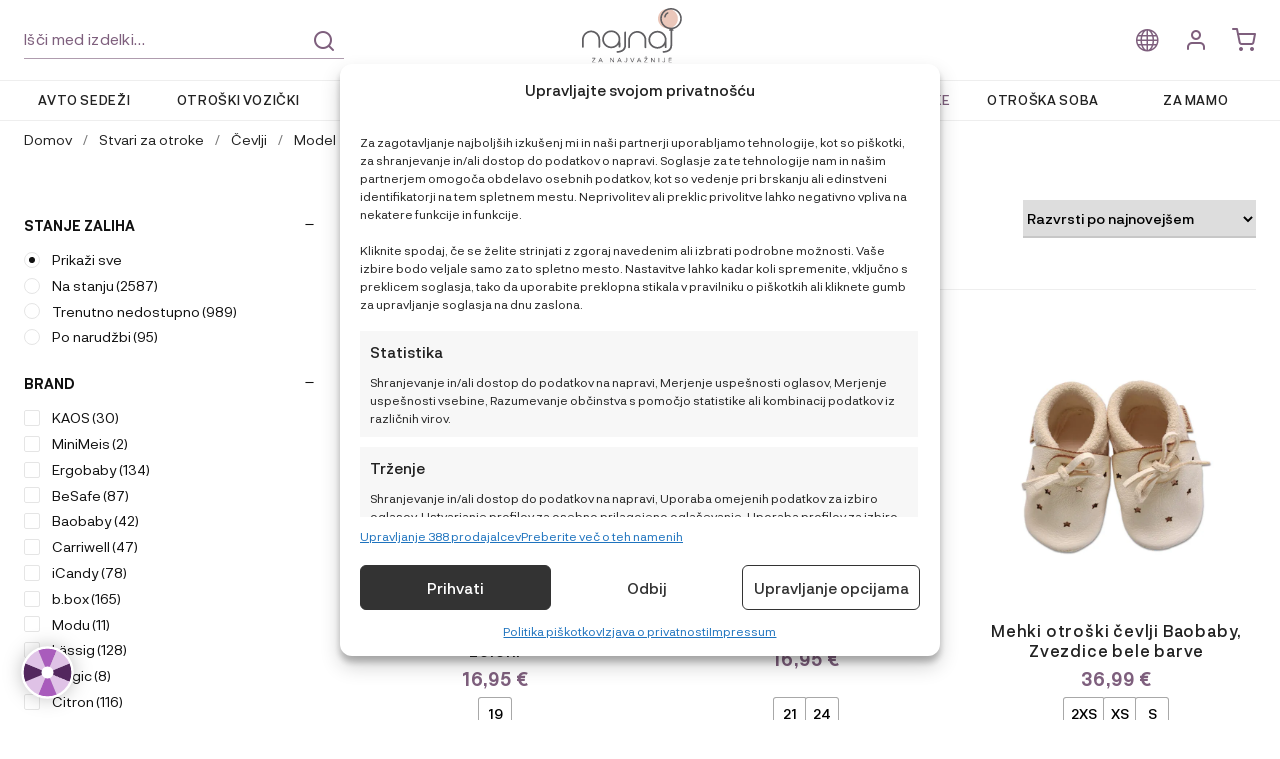

--- FILE ---
content_type: text/html; charset=UTF-8
request_url: https://najnaj.eu/sl/kategorije-izdelkov/stvari-za-otroke/cevlji/model/sandalice-sl/
body_size: 46759
content:
<!doctype html>
<html lang="sl-SI">
<head>
<meta charset="UTF-8">
<meta name="viewport" content="width=device-width, initial-scale=1">
<meta name="theme-color" content="#7E5F7D">
<link rel="profile" href="https://gmpg.org/xfn/11">
<link rel="pingback" href="https://najnaj.eu/xmlrpc.php">
<meta name="google-site-verification" content="3wWuW_YFmg2DIoC_OX5TQ77AGvqxWg5vcaRMByCNhtQ"/>
<meta name='robots' content='index, follow, max-image-preview:large, max-snippet:-1, max-video-preview:-1'/>
<script data-cfasync="false" data-pagespeed-no-defer>var gtm4wp_datalayer_name="dataLayer";
var dataLayer=dataLayer||[];
const gtm4wp_use_sku_instead=0;
const gtm4wp_currency='EUR';
const gtm4wp_product_per_impression=10;
const gtm4wp_clear_ecommerce=false;
const gtm4wp_datalayer_max_timeout=2000;</script>
<title>Sandali - NajNaj.eu</title>
<link rel="canonical" href="https://najnaj.eu/sl/kategorije-izdelkov/stvari-za-otroke/cevlji/model/sandalice-sl/"/>
<meta property="og:locale" content="sl_SI"/>
<meta property="og:type" content="article"/>
<meta property="og:title" content="Sandali"/>
<meta property="og:url" content="https://najnaj.eu/sl/kategorije-izdelkov/stvari-za-otroke/cevlji/model/sandalice-sl/"/>
<meta property="og:site_name" content="NajNaj.eu"/>
<meta name="twitter:card" content="summary_large_image"/>
<script type="application/ld+json" class="yoast-schema-graph">{"@context":"https://schema.org","@graph":[{"@type":"CollectionPage","@id":"https://najnaj.eu/sl/kategorije-izdelkov/stvari-za-otroke/cevlji/model/sandalice-sl/","url":"https://najnaj.eu/sl/kategorije-izdelkov/stvari-za-otroke/cevlji/model/sandalice-sl/","name":"Sandali - NajNaj.eu","isPartOf":{"@id":"https://najnaj.eu/sl/#website"},"primaryImageOfPage":{"@id":"https://najnaj.eu/sl/kategorije-izdelkov/stvari-za-otroke/cevlji/model/sandalice-sl/#primaryimage"},"image":{"@id":"https://najnaj.eu/sl/kategorije-izdelkov/stvari-za-otroke/cevlji/model/sandalice-sl/#primaryimage"},"thumbnailUrl":"https://najnaj.eu/wp-content/uploads/2024/04/SPL_F23_1432001515_P_1.jpg","breadcrumb":{"@id":"https://najnaj.eu/sl/kategorije-izdelkov/stvari-za-otroke/cevlji/model/sandalice-sl/#breadcrumb"},"inLanguage":"sl-SI"},{"@type":"ImageObject","inLanguage":"sl-SI","@id":"https://najnaj.eu/sl/kategorije-izdelkov/stvari-za-otroke/cevlji/model/sandalice-sl/#primaryimage","url":"https://najnaj.eu/wp-content/uploads/2024/04/SPL_F23_1432001515_P_1.jpg","contentUrl":"https://najnaj.eu/wp-content/uploads/2024/04/SPL_F23_1432001515_P_1.jpg","width":800,"height":800},{"@type":"BreadcrumbList","@id":"https://najnaj.eu/sl/kategorije-izdelkov/stvari-za-otroke/cevlji/model/sandalice-sl/#breadcrumb","itemListElement":[{"@type":"ListItem","position":1,"name":"Početna stranica","item":"https://najnaj.eu/sl/prednja-stran/"},{"@type":"ListItem","position":2,"name":"Stvari za otroke","item":"https://najnaj.eu/sl/kategorije-izdelkov/stvari-za-otroke/"},{"@type":"ListItem","position":3,"name":"Čevlji","item":"https://najnaj.eu/sl/kategorije-izdelkov/stvari-za-otroke/cevlji/"},{"@type":"ListItem","position":4,"name":"Model","item":"https://najnaj.eu/sl/kategorije-izdelkov/stvari-za-otroke/cevlji/model/"},{"@type":"ListItem","position":5,"name":"Sandali"}]},{"@type":"WebSite","@id":"https://najnaj.eu/sl/#website","url":"https://najnaj.eu/sl/","name":"NajNaj.eu","description":"Za najvažnije!","publisher":{"@id":"https://najnaj.eu/sl/#organization"},"potentialAction":[{"@type":"SearchAction","target":{"@type":"EntryPoint","urlTemplate":"https://najnaj.eu/sl/?s={search_term_string}"},"query-input":{"@type":"PropertyValueSpecification","valueRequired":true,"valueName":"search_term_string"}}],"inLanguage":"sl-SI"},{"@type":"Organization","@id":"https://najnaj.eu/sl/#organization","name":"NajNaj.eu","url":"https://najnaj.eu/sl/","logo":{"@type":"ImageObject","inLanguage":"sl-SI","@id":"https://najnaj.eu/sl/#/schema/logo/image/","url":"https://najnaj.eu/wp-content/uploads/2023/09/logo_Najnaj_2023.svg","contentUrl":"https://najnaj.eu/wp-content/uploads/2023/09/logo_Najnaj_2023.svg","width":501,"height":278,"caption":"NajNaj.eu"},"image":{"@id":"https://najnaj.eu/sl/#/schema/logo/image/"},"sameAs":["https://web.facebook.com/najnaj.eu/","https://www.instagram.com/najnaj.eu/","https://www.tiktok.com/@najnaj.eu"]}]}</script>
<link rel='dns-prefetch' href='//capi-automation.s3.us-east-2.amazonaws.com'/>
<link rel="alternate" type="application/rss+xml" title="NajNaj.eu &raquo; Vir" href="https://najnaj.eu/sl/feed/"/>
<link rel="alternate" type="application/rss+xml" title="NajNaj.eu &raquo; Vir komentarjev" href="https://najnaj.eu/sl/comments/feed/"/>
<link rel="alternate" type="application/rss+xml" title="NajNaj.eu &raquo; Sandali Kategorija Vir" href="https://najnaj.eu/sl/kategorije-izdelkov/stvari-za-otroke/cevlji/model/sandalice-sl/feed/"/>
<style id='wp-img-auto-sizes-contain-inline-css'>img:is([sizes=auto i],[sizes^="auto," i]){contain-intrinsic-size:3000px 1500px}</style>
<link rel="stylesheet" type="text/css" href="//najnaj.eu/wp-content/cache/wpfc-minified/f17y2go2/fu77k.css" media="all"/>
<style id='wp-block-library-inline-css'></style>
<style id='classic-theme-styles-inline-css'>.wp-block-button__link{color:#fff;background-color:#32373c;border-radius:9999px;box-shadow:none;text-decoration:none;padding:calc(.667em + 2px) calc(1.333em + 2px);font-size:1.125em}.wp-block-file__button{background:#32373c;color:#fff;text-decoration:none}</style>
<link rel="stylesheet" type="text/css" href="//najnaj.eu/wp-content/cache/wpfc-minified/mkndm0dx/fu77k.css" media="all"/>
<style id='storefront-gutenberg-blocks-inline-css'>.wp-block-button__link:not(.has-text-color){color:#333333;}
.wp-block-button__link:not(.has-text-color):hover,
.wp-block-button__link:not(.has-text-color):focus,
.wp-block-button__link:not(.has-text-color):active{color:#333333;}
.wp-block-button__link:not(.has-background){background-color:#eeeeee;}
.wp-block-button__link:not(.has-background):hover,
.wp-block-button__link:not(.has-background):focus,
.wp-block-button__link:not(.has-background):active{border-color:#d5d5d5;background-color:#d5d5d5;}
.wc-block-grid__products .wc-block-grid__product .wp-block-button__link{background-color:#eeeeee;border-color:#eeeeee;color:#333333;}
.wp-block-quote footer, .wp-block-quote cite, .wp-block-quote__citation{color:#6d6d6d;}
.wp-block-pullquote cite, .wp-block-pullquote footer, .wp-block-pullquote__citation{color:#6d6d6d;}
.wp-block-image figcaption{color:#6d6d6d;}
.wp-block-separator.is-style-dots::before{color:#333333;}
.wp-block-file a.wp-block-file__button{color:#333333;background-color:#eeeeee;border-color:#eeeeee;}
.wp-block-file a.wp-block-file__button:hover, .wp-block-file a.wp-block-file__button:focus, .wp-block-file a.wp-block-file__button:active{color:#333333;background-color:#d5d5d5;}
.wp-block-code, .wp-block-preformatted pre{color:#6d6d6d;}
.wp-block-table:not( .has-background ):not( .is-style-stripes ) tbody tr:nth-child(2n) td{background-color:#fdfdfd;}
.wp-block-cover .wp-block-cover__inner-container h1:not(.has-text-color),
.wp-block-cover .wp-block-cover__inner-container h2:not(.has-text-color),
.wp-block-cover .wp-block-cover__inner-container h3:not(.has-text-color),
.wp-block-cover .wp-block-cover__inner-container h4:not(.has-text-color),
.wp-block-cover .wp-block-cover__inner-container h5:not(.has-text-color),
.wp-block-cover .wp-block-cover__inner-container h6:not(.has-text-color){color:#000000;}
div.wc-block-components-price-slider__range-input-progress, .rtl .wc-block-components-price-slider__range-input-progress{--range-color:#7f54b3;}
@media all and (-ms-high-contrast: none), (-ms-high-contrast: active) {
.wc-block-components-price-slider__range-input-progress{background:#7f54b3;}
}
.wc-block-components-button:not(.is-link){background-color:#333333;color:#ffffff;}
.wc-block-components-button:not(.is-link):hover,
.wc-block-components-button:not(.is-link):focus,
.wc-block-components-button:not(.is-link):active{background-color:#1a1a1a;color:#ffffff;}
.wc-block-components-button:not(.is-link):disabled{background-color:#333333;color:#ffffff;}
.wc-block-cart__submit-container{background-color:#ffffff;}
.wc-block-cart__submit-container::before{color:rgba(220,220,220,0.5);}
.wc-block-components-order-summary-item__quantity{background-color:#ffffff;border-color:#6d6d6d;box-shadow:0 0 0 2px #ffffff;color:#6d6d6d;}</style>
<link rel="stylesheet" type="text/css" href="//najnaj.eu/wp-content/cache/wpfc-minified/9mky798p/fu77k.css" media="all"/>
<style id='woocommerce-inline-inline-css'>.woocommerce form .form-row .required{visibility:visible;}</style>
<link rel="stylesheet" type="text/css" href="//najnaj.eu/wp-content/cache/wpfc-minified/2bk5fgbk/fu77k.css" media="all"/>
<style id='woo-variation-swatches-inline-css'>:root{--wvs-tick:url("data:image/svg+xml;utf8,%3Csvg filter='drop-shadow(0px 0px 2px rgb(0 0 0 / .8))' xmlns='http://www.w3.org/2000/svg' viewBox='0 0 30 30'%3E%3Cpath fill='none' stroke='%23ffffff' stroke-linecap='round' stroke-linejoin='round' stroke-width='4' d='M4 16L11 23 27 7'/%3E%3C/svg%3E");--wvs-cross:url("data:image/svg+xml;utf8,%3Csvg filter='drop-shadow(0px 0px 5px rgb(255 255 255 / .6))' xmlns='http://www.w3.org/2000/svg' width='72px' height='72px' viewBox='0 0 24 24'%3E%3Cpath fill='none' stroke='%23ff0000' stroke-linecap='round' stroke-width='0.6' d='M5 5L19 19M19 5L5 19'/%3E%3C/svg%3E");--wvs-single-product-item-width:30px;--wvs-single-product-item-height:30px;--wvs-single-product-item-font-size:16px}</style>
<link rel="stylesheet" type="text/css" href="//najnaj.eu/wp-content/cache/wpfc-minified/jmt10krz/fu7in.css" media="all"/>
<link rel="https://api.w.org/" href="https://najnaj.eu/sl/wp-json/"/><link rel="alternate" title="JSON" type="application/json" href="https://najnaj.eu/sl/wp-json/wp/v2/product_cat/1391"/><link rel="EditURI" type="application/rsd+xml" title="RSD" href="https://najnaj.eu/xmlrpc.php?rsd"/>
<meta name="generator" content="WordPress 6.9"/>
<meta name="generator" content="WooCommerce 10.4.3"/>
<meta name="generator" content="WPML ver:4.8.6 stt:22,46;"/>
<style></style><style>.lmp_load_more_button.br_lmp_button_settings .lmp_button:hover{background-color:#9999ff!important;color:#111111!important;}
.lmp_load_more_button.br_lmp_prev_settings .lmp_button:hover{background-color:#9999ff!important;color:#111111!important;}li.product.lazy, .berocket_lgv_additional_data.lazy{opacity:0;}</style>			<style>.cmplz-hidden{display:none !important;}</style>
<script data-cfasync="false" data-pagespeed-no-defer>var dataLayer_content={"visitorLoginState":"logged-out","visitorType":"visitor-logged-out","pagePostType":"product","pagePostType2":"tax-product","pageCategory":[],"customerTotalOrders":0,"customerTotalOrderValue":0,"customerFirstName":"","customerLastName":"","customerBillingFirstName":"","customerBillingLastName":"","customerBillingCompany":"","customerBillingAddress1":"","customerBillingAddress2":"","customerBillingCity":"","customerBillingState":"","customerBillingPostcode":"","customerBillingCountry":"","customerBillingEmail":"","customerBillingEmailHash":"","customerBillingPhone":"","customerShippingFirstName":"","customerShippingLastName":"","customerShippingCompany":"","customerShippingAddress1":"","customerShippingAddress2":"","customerShippingCity":"","customerShippingState":"","customerShippingPostcode":"","customerShippingCountry":""};
dataLayer.push(dataLayer_content);</script>
<script data-cfasync="false" data-pagespeed-no-defer>(function(w,d,s,l,i){w[l]=w[l]||[];w[l].push({'gtm.start':
new Date().getTime(),event:'gtm.js'});var f=d.getElementsByTagName(s)[0],
j=d.createElement(s),dl=l!='dataLayer'?'&l='+l:'';j.async=true;j.src=
'//www.googletagmanager.com/gtm.js?id='+i+dl;f.parentNode.insertBefore(j,f);
})(window,document,'script','dataLayer','GTM-KMRQRBNZ');</script>
<noscript><style>.woocommerce-product-gallery{opacity:1 !important;}</style></noscript>
<script data-service="facebook" data-category="marketing"  type="text/plain">!function(f,b,e,v,n,t,s){if(f.fbq)return;n=f.fbq=function(){n.callMethod?
n.callMethod.apply(n,arguments):n.queue.push(arguments)};if(!f._fbq)f._fbq=n;
n.push=n;n.loaded=!0;n.version='2.0';n.queue=[];t=b.createElement(e);t.async=!0;
t.src=v;s=b.getElementsByTagName(e)[0];s.parentNode.insertBefore(t,s)}(window,
document,'script','https://connect.facebook.net/en_US/fbevents.js');</script>
<script data-service="facebook" data-category="marketing"  type="text/plain">fbq('init', '353275495969291', {}, {
"agent": "woocommerce_6-10.4.3-3.5.15"
});
document.addEventListener('DOMContentLoaded', function(){
document.body.insertAdjacentHTML('beforeend', '<div class=\"wc-facebook-pixel-event-placeholder\"></div>');
}, false);</script>
<style>.algolia-search-highlight{background-color:#fffbcc;border-radius:2px;font-style:normal;}</style>
<link rel="icon" href="https://najnaj.eu/wp-content/uploads/2023/04/cropped-najnaj_icon_2023-32x32.png" sizes="32x32"/>
<link rel="icon" href="https://najnaj.eu/wp-content/uploads/2023/04/cropped-najnaj_icon_2023-192x192.png" sizes="192x192"/>
<link rel="apple-touch-icon" href="https://najnaj.eu/wp-content/uploads/2023/04/cropped-najnaj_icon_2023-180x180.png"/>
<meta name="msapplication-TileImage" content="https://najnaj.eu/wp-content/uploads/2023/04/cropped-najnaj_icon_2023-270x270.png"/>
<style id="wp-custom-css">wc-order-attribution-inputs{order:1;}
.custom-bs-video-size video{max-width:600px;width:100%;height:auto;}
@media(max-width:768px){
.hide-on-mobile{display:none !important;}
}
@media(min-width:769px){
.hide-on-desktop{display:none !important;}
}</style>
<script data-wpfc-render="false">var Wpfcll={s:[],osl:0,scroll:false,i:function(){Wpfcll.ss();window.addEventListener('load',function(){let observer=new MutationObserver(mutationRecords=>{Wpfcll.osl=Wpfcll.s.length;Wpfcll.ss();if(Wpfcll.s.length > Wpfcll.osl){Wpfcll.ls(false);}});observer.observe(document.getElementsByTagName("html")[0],{childList:true,attributes:true,subtree:true,attributeFilter:["src"],attributeOldValue:false,characterDataOldValue:false});Wpfcll.ls(true);});window.addEventListener('scroll',function(){Wpfcll.scroll=true;Wpfcll.ls(false);});window.addEventListener('resize',function(){Wpfcll.scroll=true;Wpfcll.ls(false);});window.addEventListener('click',function(){Wpfcll.scroll=true;Wpfcll.ls(false);});},c:function(e,pageload){var w=document.documentElement.clientHeight || body.clientHeight;var n=0;if(pageload){n=0;}else{n=(w > 800) ? 800:200;n=Wpfcll.scroll ? 800:n;}var er=e.getBoundingClientRect();var t=0;var p=e.parentNode ? e.parentNode:false;if(typeof p.getBoundingClientRect=="undefined"){var pr=false;}else{var pr=p.getBoundingClientRect();}if(er.x==0 && er.y==0){for(var i=0;i < 10;i++){if(p){if(pr.x==0 && pr.y==0){if(p.parentNode){p=p.parentNode;}if(typeof p.getBoundingClientRect=="undefined"){pr=false;}else{pr=p.getBoundingClientRect();}}else{t=pr.top;break;}}};}else{t=er.top;}if(w - t+n > 0){return true;}return false;},r:function(e,pageload){var s=this;var oc,ot;try{oc=e.getAttribute("data-wpfc-original-src");ot=e.getAttribute("data-wpfc-original-srcset");originalsizes=e.getAttribute("data-wpfc-original-sizes");if(s.c(e,pageload)){if(oc || ot){if(e.tagName=="DIV" || e.tagName=="A" || e.tagName=="SPAN"){e.style.backgroundImage="url("+oc+")";e.removeAttribute("data-wpfc-original-src");e.removeAttribute("data-wpfc-original-srcset");e.removeAttribute("onload");}else{if(oc){e.setAttribute('src',oc);}if(ot){e.setAttribute('srcset',ot);}if(originalsizes){e.setAttribute('sizes',originalsizes);}if(e.getAttribute("alt") && e.getAttribute("alt")=="blank"){e.removeAttribute("alt");}e.removeAttribute("data-wpfc-original-src");e.removeAttribute("data-wpfc-original-srcset");e.removeAttribute("data-wpfc-original-sizes");e.removeAttribute("onload");if(e.tagName=="IFRAME"){var y="https://www.youtube.com/embed/";if(navigator.userAgent.match(/\sEdge?\/\d/i)){e.setAttribute('src',e.getAttribute("src").replace(/.+\/templates\/youtube\.html\#/,y));}e.onload=function(){if(typeof window.jQuery !="undefined"){if(jQuery.fn.fitVids){jQuery(e).parent().fitVids({customSelector:"iframe[src]"});}}var s=e.getAttribute("src").match(/templates\/youtube\.html\#(.+)/);if(s){try{var i=e.contentDocument || e.contentWindow;if(i.location.href=="about:blank"){e.setAttribute('src',y+s[1]);}}catch(err){e.setAttribute('src',y+s[1]);}}}}}}else{if(e.tagName=="NOSCRIPT"){if(typeof window.jQuery !="undefined"){if(jQuery(e).attr("data-type")=="wpfc"){e.removeAttribute("data-type");jQuery(e).after(jQuery(e).text());}}}}}}catch(error){console.log(error);console.log("==>",e);}},ss:function(){var i=Array.prototype.slice.call(document.getElementsByTagName("img"));var f=Array.prototype.slice.call(document.getElementsByTagName("iframe"));var d=Array.prototype.slice.call(document.getElementsByTagName("div"));var a=Array.prototype.slice.call(document.getElementsByTagName("a"));var s=Array.prototype.slice.call(document.getElementsByTagName("span"));var n=Array.prototype.slice.call(document.getElementsByTagName("noscript"));this.s=i.concat(f).concat(d).concat(a).concat(s).concat(n);},ls:function(pageload){var s=this;[].forEach.call(s.s,function(e,index){s.r(e,pageload);});}};document.addEventListener('DOMContentLoaded',function(){wpfci();});function wpfci(){Wpfcll.i();}</script>
</head>
<body data-cmplz=2 class="archive tax-product_cat term-sandalice-sl term-1391 wp-custom-logo wp-embed-responsive wp-theme-storefront wp-child-theme-najnaj-eu theme-storefront woocommerce woocommerce-page woocommerce-no-js woo-variation-swatches wvs-behavior-blur wvs-theme-najnaj-eu wvs-mobile wvs-show-label wvs-tooltip group-blog storefront-full-width-content storefront-align-wide right-sidebar woocommerce-active">
<noscript><iframe onload="Wpfcll.r(this,true);" data-wpfc-original-src="https://www.googletagmanager.com/ns.html?id=GTM-KMRQRBNZ" height="0" width="0" style="display:none;visibility:hidden" aria-hidden="true"></iframe></noscript>
<div class="site-header-holder">
<header id="masthead" class="site-header" role="banner">
<div class="header-items">
<div class="site-minicart header-item">
<div class="header-item-trigger minicart-trigger"> <i class="icon-shopping-cart"></i> <span class="site-minicart-counter empty">0</span> <span>Minicart</span></div><div class="header-item-content minicart-content">
<div class="header-item-info navigation-info">
<div class="header-item-info-title"> Košarica</div><div class="header-item-close icon-x"></div></div><div class="widget woocommerce widget_shopping_cart"><div class="widget_shopping_cart_content"></div></div></div><div class="header-item-overlay"></div></div><nav id="site-navigation" class="site-navigation header-item" role="navigation">
<div class="header-item-trigger navigation-trigger"> <i class="icon-menu"></i> <span>Menu</span></div><div class="header-item-content navigation-content">
<div class="header-item-info navigation-info">
<a href="https://najnaj.eu/sl/" title="NajNaj.eu" class="custom-logo-link">
<img onload="Wpfcll.r(this,true);" src="https://najnaj.eu/wp-content/plugins/wp-fastest-cache-premium/pro/images/blank.gif" height="40px" width="38.47px" data-wpfc-original-src="https://najnaj.eu/wp-content/themes/najnaj-eu/images/najnaj_white_logo.svg" alt="NajNaj.eu"/>
</a>
<div class="header-item-close icon-x"></div></div><div class="primary-navigation"><ul id="menu-glavna-navigacija-slovenski" class="menu"><li id="menu-item-193498" class="menu-item menu-item-type-taxonomy menu-item-object-product_cat menu-item-has-children menu-item-193498"><a href="https://najnaj.eu/sl/kategorije-izdelkov/avto-sedezi/">Avto sedeži</a> <ul class="sub-menu"> <li id="menu-item-193499" class="menu-item menu-item-type-custom menu-item-object-custom menu-item-has-children menu-item-193499"><a href="#">Brandovi</a> <ul class="sub-menu"> <li id="menu-item-193500" class="menu-item menu-item-type-custom menu-item-object-custom menu-item-193500"><a href="/kategorija-proizvoda/autosjedalice/?brand=besafe">BeSafe</a></li> <li id="menu-item-193502" class="menu-item menu-item-type-custom menu-item-object-custom menu-item-193502"><a href="/kategorija-proizvoda/autosjedalice/?brand=Voksi">Voksi</a></li> <li id="menu-item-193503" class="menu-item menu-item-type-custom menu-item-object-custom menu-item-193503"><a href="https://najnaj.eu/?s=knee+guard&#038;post_type=product">KneeGuardKids4</a></li> </ul> </li> <li id="menu-item-193504" class="menu-item menu-item-type-custom menu-item-object-custom menu-item-has-children menu-item-193504"><a href="#">Visina djeteta</a> <ul class="sub-menu"> <li id="menu-item-193505" class="menu-item menu-item-type-custom menu-item-object-custom menu-item-193505"><a href="/kategorija-proizvoda/autosjedalice/?visina-djeteta=od-40-do-75-cm">Od 40 do 75 cm</a></li> <li id="menu-item-230134" class="menu-item menu-item-type-custom menu-item-object-custom menu-item-230134"><a href="/kategorija-proizvoda/autosjedalice/?visina-djeteta=od-40-do-87-cm">Od 40 do 87 cm</a></li> <li id="menu-item-193506" class="menu-item menu-item-type-custom menu-item-object-custom menu-item-193506"><a href="/kategorija-proizvoda/autosjedalice/?visina-djeteta=od-40-do-105-cm">Od 40 do 105 cm</a></li> <li id="menu-item-212894" class="menu-item menu-item-type-custom menu-item-object-custom menu-item-212894"><a href="/kategorija-proizvoda/autosjedalice/?visina-djeteta=od-40-do-87-cm">Od 40 do 87 cm</a></li> <li id="menu-item-193507" class="menu-item menu-item-type-custom menu-item-object-custom menu-item-193507"><a href="/kategorija-proizvoda/autosjedalice/?visina-djeteta=od-40-do-125-cm">Od 40 do 125 cm</a></li> <li id="menu-item-193508" class="menu-item menu-item-type-custom menu-item-object-custom menu-item-193508"><a href="/kategorija-proizvoda/autosjedalice/?visina-djeteta=od-61-do-105-cm">Od 61 do 105 cm</a></li> <li id="menu-item-193520" class="menu-item menu-item-type-custom menu-item-object-custom menu-item-193520"><a href="/kategorija-proizvoda/autosjedalice/?visina-djeteta=od-61-do-125-cm">Od 61 do 125 cm</a></li> <li id="menu-item-193521" class="menu-item menu-item-type-custom menu-item-object-custom menu-item-193521"><a href="/kategorija-proizvoda/autosjedalice/?visina-djeteta=od-100-do-150-cm">Od 100 do 150 cm</a></li> </ul> </li> <li id="menu-item-193522" class="menu-item menu-item-type-custom menu-item-object-custom menu-item-has-children menu-item-193522"><a href="#">Dob djeteta</a> <ul class="sub-menu"> <li id="menu-item-193523" class="menu-item menu-item-type-custom menu-item-object-custom menu-item-193523"><a href="/kategorija-proizvoda/autosjedalice/?dob=od-rodenja-do-1-godine">Od rođenja do 1 godine</a></li> <li id="menu-item-193524" class="menu-item menu-item-type-custom menu-item-object-custom menu-item-193524"><a href="/kategorija-proizvoda/autosjedalice/?dob=od-rodenja-do-4-godine">Od rođenja do 4 godine</a></li> <li id="menu-item-193525" class="menu-item menu-item-type-custom menu-item-object-custom menu-item-193525"><a href="/kategorija-proizvoda/autosjedalice/?dob=od-rodenja-do-7-godina">Od rođenja do 7 godine</a></li> <li id="menu-item-193526" class="menu-item menu-item-type-custom menu-item-object-custom menu-item-193526"><a href="/kategorija-proizvoda/autosjedalice/?dob=od-6-mj-do-4-godine">Od 6 mj do 4 godine</a></li> <li id="menu-item-193527" class="menu-item menu-item-type-custom menu-item-object-custom menu-item-193527"><a href="/kategorija-proizvoda/autosjedalice/?dob=od-6-mj-do-7-godina">Od 6 mjeseci do 7 godine</a></li> <li id="menu-item-193528" class="menu-item menu-item-type-custom menu-item-object-custom menu-item-193528"><a href="/kategorija-proizvoda/autosjedalice/?dob=od-4-do-12-godine">Od 4 do 12 godine</a></li> </ul> </li> <li id="menu-item-193529" class="menu-item menu-item-type-taxonomy menu-item-object-product_cat menu-item-has-children menu-item-193529"><a href="https://najnaj.eu/sl/kategorije-izdelkov/avto-sedezi/dodatki-za-avtosedeze/">Dodatki za avtosedeže</a> <ul class="sub-menu"> <li id="menu-item-193531" class="menu-item menu-item-type-taxonomy menu-item-object-product_cat menu-item-193531"><a href="https://najnaj.eu/sl/kategorije-izdelkov/avto-sedezi/dodatki-za-avtosedeze/zimske-vrece-sl/">Zimske vreče</a></li> <li id="menu-item-193532" class="menu-item menu-item-type-taxonomy menu-item-object-product_cat menu-item-193532"><a href="https://najnaj.eu/sl/kategorije-izdelkov/avto-sedezi/dodatki-za-avtosedeze/zracne-podloge-sl/">Zračne podloge</a></li> </ul> </li> </ul> </li> <li id="menu-item-193533" class="menu-item menu-item-type-taxonomy menu-item-object-product_cat menu-item-has-children menu-item-193533"><a href="https://najnaj.eu/sl/kategorije-izdelkov/otroski-vozicki/">Otroški vozički</a> <ul class="sub-menu"> <li id="menu-item-193534" class="menu-item menu-item-type-custom menu-item-object-custom menu-item-has-children menu-item-193534"><a href="#">Brandovi</a> <ul class="sub-menu"> <li id="menu-item-193576" class="menu-item menu-item-type-custom menu-item-object-custom menu-item-193576"><a href="/kategorija-proizvoda/djecja-kolica/?brand=icandy">iCandy</a></li> <li id="menu-item-193577" class="menu-item menu-item-type-custom menu-item-object-custom menu-item-193577"><a href="/kategorija-proizvoda/djecja-kolica/?brand=ergobaby">Ergobaby</a></li> </ul> </li> <li id="menu-item-193578" class="menu-item menu-item-type-taxonomy menu-item-object-product_cat menu-item-has-children menu-item-193578"><a href="https://najnaj.eu/sl/kategorije-izdelkov/otroski-vozicki/">Otroški vozički</a> <ul class="sub-menu"> <li id="menu-item-193800" class="menu-item menu-item-type-taxonomy menu-item-object-product_cat menu-item-193800"><a href="https://najnaj.eu/sl/kategorije-izdelkov/otroski-vozicki/vozicek-3v1/">Voziček 3V1</a></li> <li id="menu-item-193801" class="menu-item menu-item-type-taxonomy menu-item-object-product_cat menu-item-193801"><a href="https://najnaj.eu/sl/kategorije-izdelkov/otroski-vozicki/vozicek-2-v-1/">Voziček 2v1</a></li> <li id="menu-item-193579" class="menu-item menu-item-type-taxonomy menu-item-object-product_cat menu-item-193579"><a href="https://najnaj.eu/sl/kategorije-izdelkov/otroski-vozicki/kompaktna-kolica-sl/">Kompakten voziček</a></li> <li id="menu-item-193802" class="menu-item menu-item-type-taxonomy menu-item-object-product_cat menu-item-193802"><a href="https://najnaj.eu/sl/kategorije-izdelkov/otroski-vozicki/vozicek-za-dvojcke/">Voziček za dvojčke</a></li> <li id="menu-item-193803" class="menu-item menu-item-type-taxonomy menu-item-object-product_cat menu-item-193803"><a href="https://najnaj.eu/sl/kategorije-izdelkov/otroski-vozicki/vozicek-za-dva-otroka/">Voziček za dva otroka</a></li> </ul> </li> <li id="menu-item-193580" class="menu-item menu-item-type-taxonomy menu-item-object-product_cat menu-item-has-children menu-item-193580"><a href="https://najnaj.eu/sl/kategorije-izdelkov/otroski-vozicki/dodaci-za-kolica-sl/">Dodatki za vozičke</a> <ul class="sub-menu"> <li id="menu-item-193804" class="menu-item menu-item-type-taxonomy menu-item-object-product_cat menu-item-193804"><a href="https://najnaj.eu/sl/kategorije-izdelkov/za-mamo/moda-sl/torbe-nahrbtniki-za-vozicke/">Torbe/nahrbtniki za vozičke</a></li> <li id="menu-item-193805" class="menu-item menu-item-type-taxonomy menu-item-object-product_cat menu-item-193805"><a href="https://najnaj.eu/sl/kategorije-izdelkov/otroski-vozicki/dodaci-za-kolica-sl/organizatorji/">Organizatorji</a></li> <li id="menu-item-193581" class="menu-item menu-item-type-taxonomy menu-item-object-product_cat menu-item-193581"><a href="https://najnaj.eu/sl/kategorije-izdelkov/otroski-vozicki/dodaci-za-kolica-sl/zimske-vrece-za-vozicke/">Zimske vreče za vozičke</a></li> <li id="menu-item-193582" class="menu-item menu-item-type-taxonomy menu-item-object-product_cat menu-item-193582"><a href="https://najnaj.eu/sl/kategorije-izdelkov/otroski-vozicki/dodaci-za-kolica-sl/suncobrani-sl/">Senčniki</a></li> <li id="menu-item-193806" class="menu-item menu-item-type-taxonomy menu-item-object-product_cat menu-item-193806"><a href="https://najnaj.eu/sl/kategorije-izdelkov/otroski-vozicki/dodaci-za-kolica-sl/zracne-podloge-sl-2/">Zračne podloge</a></li> <li id="menu-item-193583" class="menu-item menu-item-type-taxonomy menu-item-object-product_cat menu-item-193583"><a href="https://najnaj.eu/sl/kategorije-izdelkov/otroski-vozicki/dodaci-za-kolica-sl/ostalo-sl/">Ostalo</a></li> </ul> </li> </ul> </li> <li id="menu-item-193584" class="menu-item menu-item-type-taxonomy menu-item-object-product_cat menu-item-has-children menu-item-193584"><a href="https://najnaj.eu/sl/kategorije-izdelkov/nosilke/">Nošenje</a> <ul class="sub-menu"> <li id="menu-item-193585" class="menu-item menu-item-type-custom menu-item-object-custom menu-item-has-children menu-item-193585"><a href="#">Brandovi</a> <ul class="sub-menu"> <li id="menu-item-193586" class="menu-item menu-item-type-custom menu-item-object-custom menu-item-193586"><a href="/kategorija-proizvoda/nosiljke/?brand=ergobaby">Ergobaby</a></li> <li id="menu-item-193587" class="menu-item menu-item-type-custom menu-item-object-custom menu-item-193587"><a href="/kategorija-proizvoda/nosiljke/?brand=besafe">BeSafe</a></li> <li id="menu-item-230184" class="menu-item menu-item-type-custom menu-item-object-custom menu-item-230184"><a href="https://najnaj.eu/?s=minimeis&#038;post_type=product">MiniMeis</a></li> </ul> </li> <li id="menu-item-193589" class="menu-item menu-item-type-taxonomy menu-item-object-product_cat menu-item-has-children menu-item-193589"><a href="https://najnaj.eu/sl/kategorije-izdelkov/nosilke/za-obdobje/">Za obdobje</a> <ul class="sub-menu"> <li id="menu-item-193590" class="menu-item menu-item-type-taxonomy menu-item-object-product_cat menu-item-193590"><a href="https://najnaj.eu/sl/kategorije-izdelkov/nosilke/za-obdobje/za-prvih-godinu-dana-sl/">Za prvo leto</a></li> <li id="menu-item-193591" class="menu-item menu-item-type-taxonomy menu-item-object-product_cat menu-item-193591"><a href="https://najnaj.eu/sl/kategorije-izdelkov/nosilke/za-obdobje/od-rojstva-do-3-let/">Od rojstva do 3 let</a></li> <li id="menu-item-193807" class="menu-item menu-item-type-taxonomy menu-item-object-product_cat menu-item-193807"><a href="https://najnaj.eu/sl/kategorije-izdelkov/nosilke/za-obdobje/od-enega-meseca-do-3-let/">Od enega meseca do 3 let</a></li> </ul> </li> <li id="menu-item-193808" class="menu-item menu-item-type-taxonomy menu-item-object-product_cat menu-item-has-children menu-item-193808"><a href="https://najnaj.eu/sl/kategorije-izdelkov/nosilke/polozaji-sl/">Položaji</a> <ul class="sub-menu"> <li id="menu-item-193620" class="menu-item menu-item-type-taxonomy menu-item-object-product_cat menu-item-193620"><a href="https://najnaj.eu/sl/kategorije-izdelkov/nosilke/polozaji-sl/1-polozaj-nosenja-sl/">1 položaj nošenja</a></li> <li id="menu-item-193621" class="menu-item menu-item-type-taxonomy menu-item-object-product_cat menu-item-193621"><a href="https://najnaj.eu/sl/kategorije-izdelkov/nosilke/polozaji-sl/2-polozaja-nosenja-sl/">2 položaja nošenja</a></li> <li id="menu-item-193622" class="menu-item menu-item-type-taxonomy menu-item-object-product_cat menu-item-193622"><a href="https://najnaj.eu/sl/kategorije-izdelkov/nosilke/polozaji-sl/3-polozaja-nosenja-sl/">3 položaja nošenja</a></li> <li id="menu-item-193623" class="menu-item menu-item-type-taxonomy menu-item-object-product_cat menu-item-193623"><a href="https://najnaj.eu/sl/kategorije-izdelkov/nosilke/polozaji-sl/4-polozaji-za-nosenje/">4 položaji za nošenje</a></li> </ul> </li> <li id="menu-item-193624" class="menu-item menu-item-type-taxonomy menu-item-object-product_cat menu-item-has-children menu-item-193624"><a href="https://najnaj.eu/sl/kategorije-izdelkov/nosilke/dodaci-za-nosiljke-sl/">Dodatki za nosilke</a> <ul class="sub-menu"> <li id="menu-item-193625" class="menu-item menu-item-type-taxonomy menu-item-object-product_cat menu-item-193625"><a href="https://najnaj.eu/sl/kategorije-izdelkov/nosilke/dodaci-za-nosiljke-sl/zastite-za-nosiljku-sl/">Zaščite za nosilko</a></li> <li id="menu-item-193626" class="menu-item menu-item-type-taxonomy menu-item-object-product_cat menu-item-193626"><a href="https://najnaj.eu/sl/kategorije-izdelkov/nosilke/dodaci-za-nosiljke-sl/jastucici-za-grickanje-sl/">Blazinice za grizenje</a></li> <li id="menu-item-193627" class="menu-item menu-item-type-taxonomy menu-item-object-product_cat menu-item-193627"><a href="https://najnaj.eu/sl/kategorije-izdelkov/nosilke/dodaci-za-nosiljke-sl/umetak-za-novorodence-sl/">Vstavek za novorojenčka</a></li> </ul> </li> </ul> </li> <li id="menu-item-193628" class="menu-item menu-item-type-taxonomy menu-item-object-product_cat menu-item-has-children menu-item-193628"><a href="https://najnaj.eu/sl/kategorije-izdelkov/hranjenje-sl/">Hranjenje</a> <ul class="sub-menu"> <li id="menu-item-193629" class="menu-item menu-item-type-custom menu-item-object-custom menu-item-has-children menu-item-193629"><a href="#">Brandovi</a> <ul class="sub-menu"> <li id="menu-item-230185" class="menu-item menu-item-type-custom menu-item-object-custom menu-item-230185"><a href="/kategorija-proizvoda/hranjenje/?brand=citron">Citron</a></li> <li id="menu-item-193630" class="menu-item menu-item-type-custom menu-item-object-custom menu-item-193630"><a href="/kategorija-proizvoda/hranjenje/?brand=b-box">b.box</a></li> <li id="menu-item-193631" class="menu-item menu-item-type-custom menu-item-object-custom menu-item-193631"><a href="/kategorija-proizvoda/hranjenje/?brand=lassig">Lässig</a></li> <li id="menu-item-193632" class="menu-item menu-item-type-custom menu-item-object-custom menu-item-193632"><a href="/kategorija-proizvoda/hranjenje/?brand=ergobaby">Ergobaby</a></li> <li id="menu-item-193633" class="menu-item menu-item-type-custom menu-item-object-custom menu-item-193633"><a href="/kategorija-proizvoda/hranjenje/?brand=kaos">KAOS</a></li> </ul> </li> <li id="menu-item-193672" class="menu-item menu-item-type-taxonomy menu-item-object-product_cat menu-item-has-children menu-item-193672"><a href="https://najnaj.eu/sl/kategorije-izdelkov/hranjenje-sl/posoda/">Posoda</a> <ul class="sub-menu"> <li id="menu-item-193673" class="menu-item menu-item-type-taxonomy menu-item-object-product_cat menu-item-193673"><a href="https://najnaj.eu/sl/kategorije-izdelkov/hranjenje-sl/posoda/steklenice-za-vodo/">Steklenice za vodo</a></li> <li id="menu-item-193674" class="menu-item menu-item-type-taxonomy menu-item-object-product_cat menu-item-193674"><a href="https://najnaj.eu/sl/kategorije-izdelkov/hranjenje-sl/posoda/skatle-za-prigrizke/">Škatle za prigrizke</a></li> <li id="menu-item-193675" class="menu-item menu-item-type-taxonomy menu-item-object-product_cat menu-item-193675"><a href="https://najnaj.eu/sl/kategorije-izdelkov/hranjenje-sl/posoda/kozarci-in-skodelice/">Kozarci in skodelice</a></li> <li id="menu-item-193810" class="menu-item menu-item-type-taxonomy menu-item-object-product_cat menu-item-193810"><a href="https://najnaj.eu/sl/kategorije-izdelkov/hranjenje-sl/posoda/krozniki-in-sklede/">Krožniki in sklede</a></li> <li id="menu-item-193811" class="menu-item menu-item-type-taxonomy menu-item-object-product_cat menu-item-193811"><a href="https://najnaj.eu/sl/kategorije-izdelkov/hranjenje-sl/posoda/jedilni-pribor/">Jedilni pribor</a></li> </ul> </li> <li id="menu-item-193812" class="menu-item menu-item-type-taxonomy menu-item-object-product_cat menu-item-has-children menu-item-193812"><a href="https://najnaj.eu/sl/kategorije-izdelkov/hranjenje-sl/ostalo-sl-3/">Ostalo</a> <ul class="sub-menu"> <li id="menu-item-193813" class="menu-item menu-item-type-taxonomy menu-item-object-product_cat menu-item-193813"><a href="https://najnaj.eu/sl/kategorije-izdelkov/hranjenje-sl/ostalo-sl-3/podbradniki/">Slinčki</a></li> <li id="menu-item-193814" class="menu-item menu-item-type-taxonomy menu-item-object-product_cat menu-item-193814"><a href="https://najnaj.eu/sl/kategorije-izdelkov/hranjenje-sl/ostalo-sl-3/vrecke-za-prigrizke/">Vrečke za prigrizke</a></li> <li id="menu-item-193815" class="menu-item menu-item-type-taxonomy menu-item-object-product_cat menu-item-193815"><a href="https://najnaj.eu/sl/kategorije-izdelkov/hranjenje-sl/ostalo-sl-3/grickala-sl/">Grizala za zobke</a></li> </ul> </li> </ul> </li> <li id="menu-item-193816" class="menu-item menu-item-type-taxonomy menu-item-object-product_cat current-product_cat-ancestor current-menu-ancestor menu-item-has-children menu-item-193816"><a href="https://najnaj.eu/sl/kategorije-izdelkov/stvari-za-otroke/cevlji/">Oblačila in obutev</a> <ul class="sub-menu"> <li id="menu-item-193676" class="menu-item menu-item-type-custom menu-item-object-custom menu-item-has-children menu-item-193676"><a href="#">Brandovi</a> <ul class="sub-menu"> <li id="menu-item-193677" class="menu-item menu-item-type-custom menu-item-object-custom menu-item-193677"><a href="/kategorija-proizvoda/stvari-za-djecu/odjeca_i_obuca/?brand=baobaby">Baobaby</a></li> <li id="menu-item-230229" class="menu-item menu-item-type-custom menu-item-object-custom menu-item-230229"><a href="/kategorija-proizvoda/stvari-za-djecu/odjeca_i_obuca/?brand=kenguru-gold">Kenguru Gold</a></li> </ul> </li> <li id="menu-item-230230" class="menu-item menu-item-type-taxonomy menu-item-object-product_cat menu-item-has-children menu-item-230230"><a href="https://najnaj.eu/sl/kategorije-izdelkov/stvari-za-otroke/cevlji/oblacila/">Oblačila</a> <ul class="sub-menu"> <li id="menu-item-230231" class="menu-item menu-item-type-taxonomy menu-item-object-product_cat menu-item-230231"><a href="https://najnaj.eu/sl/kategorije-izdelkov/stvari-za-otroke/cevlji/oblacila/otrosko-telo/">Otroško telo</a></li> <li id="menu-item-230232" class="menu-item menu-item-type-taxonomy menu-item-object-product_cat menu-item-230232"><a href="https://najnaj.eu/sl/kategorije-izdelkov/stvari-za-otroke/cevlji/oblacila/obleke-za-dojencke/">Obleke za dojenčke</a></li> <li id="menu-item-230233" class="menu-item menu-item-type-taxonomy menu-item-object-product_cat menu-item-230233"><a href="https://najnaj.eu/sl/kategorije-izdelkov/stvari-za-otroke/cevlji/oblacila/otroske-kratke-hlace/">Otroške kratke hlače</a></li> <li id="menu-item-230234" class="menu-item menu-item-type-taxonomy menu-item-object-product_cat menu-item-230234"><a href="https://najnaj.eu/sl/kategorije-izdelkov/stvari-za-otroke/cevlji/oblacila/dodatki/">Dodatki</a></li> <li id="menu-item-230235" class="menu-item menu-item-type-taxonomy menu-item-object-product_cat menu-item-230235"><a href="https://najnaj.eu/sl/kategorije-izdelkov/stvari-za-otroke/cevlji/oblacila/darilna-kosara/">Darilna košara</a></li> </ul> </li> <li id="menu-item-193817" class="menu-item menu-item-type-taxonomy menu-item-object-product_cat current-product_cat-ancestor current-menu-ancestor current-menu-parent current-product_cat-parent menu-item-has-children menu-item-193817"><a href="https://najnaj.eu/sl/kategorije-izdelkov/stvari-za-otroke/cevlji/model/">Model</a> <ul class="sub-menu"> <li id="menu-item-193818" class="menu-item menu-item-type-taxonomy menu-item-object-product_cat menu-item-193818"><a href="https://najnaj.eu/sl/kategorije-izdelkov/stvari-za-otroke/cevlji/model/klasicni-cevlji/">Klasične pelice</a></li> <li id="menu-item-193819" class="menu-item menu-item-type-taxonomy menu-item-object-product_cat menu-item-193819"><a href="https://najnaj.eu/sl/kategorije-izdelkov/stvari-za-otroke/cevlji/model/piruetice-sl/">Pirueti</a></li> <li id="menu-item-193820" class="menu-item menu-item-type-taxonomy menu-item-object-product_cat menu-item-193820"><a href="https://najnaj.eu/sl/kategorije-izdelkov/stvari-za-otroke/cevlji/model/mokasine-sl/">Mokasini</a></li> <li id="menu-item-193821" class="menu-item menu-item-type-taxonomy menu-item-object-product_cat current-menu-item menu-item-193821"><a href="https://najnaj.eu/sl/kategorije-izdelkov/stvari-za-otroke/cevlji/model/sandalice-sl/" aria-current="page">Sandali</a></li> </ul> </li> </ul> </li> <li id="menu-item-193822" class="menu-item menu-item-type-taxonomy menu-item-object-product_cat current-product_cat-ancestor menu-item-has-children menu-item-193822"><a href="https://najnaj.eu/sl/kategorije-izdelkov/stvari-za-otroke/">Stvari za otroke</a> <ul class="sub-menu"> <li id="menu-item-193678" class="menu-item menu-item-type-custom menu-item-object-custom menu-item-has-children menu-item-193678"><a href="#">Brandovi</a> <ul class="sub-menu"> <li id="menu-item-193679" class="menu-item menu-item-type-custom menu-item-object-custom menu-item-193679"><a href="/kategorija-proizvoda/stvari-za-djecu/?brand=baobaby">Baobaby</a></li> <li id="menu-item-193680" class="menu-item menu-item-type-custom menu-item-object-custom menu-item-193680"><a href="/kategorija-proizvoda/stvari-za-djecu/?brand=b-box">b.box</a></li> <li id="menu-item-193681" class="menu-item menu-item-type-custom menu-item-object-custom menu-item-193681"><a href="/kategorija-proizvoda/stvari-za-djecu/?brand=lassig">Lässig</a></li> <li id="menu-item-193682" class="menu-item menu-item-type-custom menu-item-object-custom menu-item-193682"><a href="/kategorija-proizvoda/stvari-za-djecu/?brand=modu">Modu</a></li> <li id="menu-item-193683" class="menu-item menu-item-type-custom menu-item-object-custom menu-item-193683"><a href="/kategorija-proizvoda/stvari-za-djecu/?brand=v-comb">V-COMB</a></li> </ul> </li> <li id="menu-item-193684" class="menu-item menu-item-type-taxonomy menu-item-object-product_cat menu-item-has-children menu-item-193684"><a href="https://najnaj.eu/sl/kategorije-izdelkov/stvari-za-otroke/nahrbtniki/">Nahrbtniki</a> <ul class="sub-menu"> <li id="menu-item-193823" class="menu-item menu-item-type-taxonomy menu-item-object-product_cat menu-item-193823"><a href="https://najnaj.eu/sl/kategorije-izdelkov/stvari-za-otroke/nahrbtniki/otroski-nahrbtniki/">Otroški nahrbtniki</a></li> </ul> </li> <li id="menu-item-193824" class="menu-item menu-item-type-taxonomy menu-item-object-product_cat menu-item-has-children menu-item-193824"><a href="https://najnaj.eu/sl/kategorije-izdelkov/stvari-za-otroke/igrace/">igrače</a> <ul class="sub-menu"> <li id="menu-item-193825" class="menu-item menu-item-type-taxonomy menu-item-object-product_cat menu-item-193825"><a href="https://najnaj.eu/sl/kategorije-izdelkov/stvari-za-otroke/igrace/kocke-za-aktivno-igro/">Kocke za aktivno igro</a></li> <li id="menu-item-193826" class="menu-item menu-item-type-taxonomy menu-item-object-product_cat menu-item-193826"><a href="https://najnaj.eu/sl/kategorije-izdelkov/stvari-za-otroke/igrace/igrace-za-dojencke/">Igrače za dojenčke</a></li> <li id="menu-item-193827" class="menu-item menu-item-type-taxonomy menu-item-object-product_cat menu-item-193827"><a href="https://najnaj.eu/sl/kategorije-izdelkov/stvari-za-otroke/igrace/dodatki-za-igrace/">Dodatki za igrače</a></li> <li id="menu-item-193828" class="menu-item menu-item-type-taxonomy menu-item-object-product_cat menu-item-193828"><a href="https://najnaj.eu/sl/kategorije-izdelkov/stvari-za-otroke/ostalo-sl-4/">Ostalo</a></li> </ul> </li> <li id="menu-item-193829" class="menu-item menu-item-type-taxonomy menu-item-object-product_cat menu-item-has-children menu-item-193829"><a href="https://najnaj.eu/sl/kategorije-izdelkov/stvari-za-otroke/zdravje/">Zdravje</a> <ul class="sub-menu"> <li id="menu-item-193830" class="menu-item menu-item-type-taxonomy menu-item-object-product_cat menu-item-193830"><a href="https://najnaj.eu/sl/kategorije-izdelkov/stvari-za-otroke/ostalo-sl-4/glavnik-za-usesa/">Glavnik za ušesa</a></li> </ul> </li> </ul> </li> <li id="menu-item-193685" class="menu-item menu-item-type-taxonomy menu-item-object-product_cat menu-item-has-children menu-item-193685"><a href="https://najnaj.eu/sl/kategorije-izdelkov/otroska-soba/">Otroška soba</a> <ul class="sub-menu"> <li id="menu-item-193686" class="menu-item menu-item-type-custom menu-item-object-custom menu-item-has-children menu-item-193686"><a href="#">Brandovi</a> <ul class="sub-menu"> <li id="menu-item-193731" class="menu-item menu-item-type-custom menu-item-object-custom menu-item-193731"><a href="/kategorija-proizvoda/odmor/?brand=aerosleep">AeroSleep</a></li> <li id="menu-item-193732" class="menu-item menu-item-type-custom menu-item-object-custom menu-item-193732"><a href="/kategorija-proizvoda/odmor/?brand=aeromoov">AeroMoov</a></li> <li id="menu-item-193733" class="menu-item menu-item-type-custom menu-item-object-custom menu-item-193733"><a href="/kategorija-proizvoda/odmor/?brand=Magic">Magic</a></li> <li id="menu-item-193734" class="menu-item menu-item-type-custom menu-item-object-custom menu-item-193734"><a href="/kategorija-proizvoda/odmor/?brand=ergobaby">Ergobaby</a></li> <li id="menu-item-193735" class="menu-item menu-item-type-custom menu-item-object-custom menu-item-193735"><a href="/kategorija-proizvoda/odmor/?brand=lassig">Lässig</a></li> </ul> </li> <li id="menu-item-193737" class="menu-item menu-item-type-taxonomy menu-item-object-product_cat menu-item-has-children menu-item-193737"><a href="https://najnaj.eu/sl/kategorije-izdelkov/otroska-soba/otroska-soba-sl/">Otroška soba</a> <ul class="sub-menu"> <li id="menu-item-193738" class="menu-item menu-item-type-taxonomy menu-item-object-product_cat menu-item-193738"><a href="https://najnaj.eu/sl/kategorije-izdelkov/otroska-soba/otroska-soba-sl/lezalniki/">Ležalniki</a></li> <li id="menu-item-193831" class="menu-item menu-item-type-taxonomy menu-item-object-product_cat menu-item-193831"><a href="https://najnaj.eu/sl/kategorije-izdelkov/otroska-soba/otroska-soba-sl/kosi-za-plenice/">Koši za plenice</a></li> <li id="menu-item-193835" class="menu-item menu-item-type-taxonomy menu-item-object-product_cat menu-item-193835"><a href="https://najnaj.eu/sl/kategorije-izdelkov/otroska-soba/otroska-soba-sl/rjuha/">Rjuha</a></li> <li id="menu-item-193836" class="menu-item menu-item-type-taxonomy menu-item-object-product_cat menu-item-193836"><a href="https://najnaj.eu/sl/kategorije-izdelkov/tetra-plenice/">Tetra plenice</a></li> <li id="menu-item-193739" class="menu-item menu-item-type-taxonomy menu-item-object-product_cat menu-item-193739"><a href="https://najnaj.eu/sl/kategorije-izdelkov/otroska-soba/otroska-soba-sl/ostalo-sl-2/">Ostalo</a></li> </ul> </li> <li id="menu-item-193740" class="menu-item menu-item-type-taxonomy menu-item-object-product_cat menu-item-has-children menu-item-193740"><a href="https://najnaj.eu/sl/kategorije-izdelkov/otroska-soba/spalne-vrece/">Spalne vreče</a> <ul class="sub-menu"> <li id="menu-item-193741" class="menu-item menu-item-type-taxonomy menu-item-object-product_cat menu-item-193741"><a href="https://najnaj.eu/sl/kategorije-izdelkov/otroska-soba/spalne-vrece/swaddlers/">Swaddlers</a></li> <li id="menu-item-193742" class="menu-item menu-item-type-taxonomy menu-item-object-product_cat menu-item-193742"><a href="https://najnaj.eu/sl/kategorije-izdelkov/otroska-soba/spalne-vrece/poletne-spalne-vrece/">Poletne spalne vreče</a></li> <li id="menu-item-193743" class="menu-item menu-item-type-taxonomy menu-item-object-product_cat menu-item-193743"><a href="https://najnaj.eu/sl/kategorije-izdelkov/otroska-soba/spalne-vrece/prehodne-spalne-vrece/">Prehodne spalne vreče</a></li> <li id="menu-item-193838" class="menu-item menu-item-type-taxonomy menu-item-object-product_cat menu-item-193838"><a href="https://najnaj.eu/sl/kategorije-izdelkov/otroska-soba/spalne-vrece/zimske-spalne-vrece/">Zimske spalne vreče</a></li> </ul> </li> </ul> </li> <li id="menu-item-193839" class="menu-item menu-item-type-taxonomy menu-item-object-product_cat menu-item-has-children menu-item-193839"><a href="https://najnaj.eu/sl/kategorije-izdelkov/za-mamo/">Za mamo</a> <ul class="sub-menu"> <li id="menu-item-193744" class="menu-item menu-item-type-custom menu-item-object-custom menu-item-has-children menu-item-193744"><a href="#">Brandovi</a> <ul class="sub-menu"> <li id="menu-item-193745" class="menu-item menu-item-type-custom menu-item-object-custom menu-item-193745"><a href="/kategorija-proizvoda/za-mamu/?brand=Carriwell">Carriwell</a></li> <li id="menu-item-193746" class="menu-item menu-item-type-custom menu-item-object-custom menu-item-193746"><a href="/kategorija-proizvoda/za-mamu/?brand=lassig">Lässig</a></li> <li id="menu-item-193747" class="menu-item menu-item-type-custom menu-item-object-custom menu-item-193747"><a href="/kategorija-proizvoda/za-mamu/?brand=icandy">iCandy</a></li> <li id="menu-item-193770" class="menu-item menu-item-type-custom menu-item-object-custom menu-item-193770"><a href="/kategorija-proizvoda/za-mamu/?brand=ergobaby">Ergobaby</a></li> <li id="menu-item-193771" class="menu-item menu-item-type-custom menu-item-object-custom menu-item-193771"><a href="/kategorija-proizvoda/za-mamu/?brand=besafe">BeSafe</a></li> </ul> </li> <li id="menu-item-193840" class="menu-item menu-item-type-taxonomy menu-item-object-product_cat menu-item-has-children menu-item-193840"><a href="https://najnaj.eu/sl/kategorije-izdelkov/za-mamo/za-nosecnice/">Za nosečnice</a> <ul class="sub-menu"> <li id="menu-item-193841" class="menu-item menu-item-type-taxonomy menu-item-object-product_cat menu-item-193841"><a href="https://najnaj.eu/sl/kategorije-izdelkov/za-mamo/za-nosecnice/pajkice/">Pajkice</a></li> <li id="menu-item-193842" class="menu-item menu-item-type-taxonomy menu-item-object-product_cat menu-item-193842"><a href="https://najnaj.eu/sl/kategorije-izdelkov/za-mamo/za-nosecnice/nosecniski-nedrcki/">Nosečniški nedrčki</a></li> <li id="menu-item-193843" class="menu-item menu-item-type-taxonomy menu-item-object-product_cat menu-item-193843"><a href="https://najnaj.eu/sl/kategorije-izdelkov/za-mamo/za-nosecnice/spodnje-perilo/">Spodnje perilo</a></li> <li id="menu-item-193844" class="menu-item menu-item-type-taxonomy menu-item-object-product_cat menu-item-193844"><a href="https://najnaj.eu/sl/kategorije-izdelkov/za-mamo/za-nosecnice/podporni-pasovi/">Podporni pasovi</a></li> <li id="menu-item-193845" class="menu-item menu-item-type-taxonomy menu-item-object-product_cat menu-item-193845"><a href="https://najnaj.eu/sl/kategorije-izdelkov/za-mamo/dojenje-sl/kopalke-za-dojenje/">Kopalke za dojenje</a></li> <li id="menu-item-193846" class="menu-item menu-item-type-taxonomy menu-item-object-product_cat menu-item-193846"><a href="https://najnaj.eu/sl/kategorije-izdelkov/za-mamo/za-nosecnice/ostalo-sl-5/">Ostalo</a></li> </ul> </li> <li id="menu-item-193772" class="menu-item menu-item-type-taxonomy menu-item-object-product_cat menu-item-has-children menu-item-193772"><a href="https://najnaj.eu/sl/kategorije-izdelkov/za-mamo/dojenje-sl/">Dojenje</a> <ul class="sub-menu"> <li id="menu-item-193773" class="menu-item menu-item-type-taxonomy menu-item-object-product_cat menu-item-193773"><a href="https://najnaj.eu/sl/kategorije-izdelkov/za-mamo/dojenje-sl/nedrcki-za-dojenje/">Nedrčki za dojenje</a></li> <li id="menu-item-193774" class="menu-item menu-item-type-taxonomy menu-item-object-product_cat menu-item-193774"><a href="https://najnaj.eu/sl/kategorije-izdelkov/za-mamo/dojenje-sl/jastuci-za-dojenje-sl/">Blazine za dojenje</a></li> <li id="menu-item-193847" class="menu-item menu-item-type-taxonomy menu-item-object-product_cat menu-item-193847"><a href="https://najnaj.eu/sl/kategorije-izdelkov/za-mamo/dojenje-sl/spodnje-majice-za-dojenje/">Spodnje majice za dojenje</a></li> <li id="menu-item-193848" class="menu-item menu-item-type-taxonomy menu-item-object-product_cat menu-item-193848"><a href="https://najnaj.eu/sl/kategorije-izdelkov/za-mamo/dojenje-sl/blazinice-za-dojenje/">Blazinice za dojenje</a></li> <li id="menu-item-193849" class="menu-item menu-item-type-taxonomy menu-item-object-product_cat menu-item-193849"><a href="https://najnaj.eu/sl/kategorije-izdelkov/za-mamo/dojenje-sl/stezniki/">Stezniki</a></li> </ul> </li> <li id="menu-item-193850" class="menu-item menu-item-type-taxonomy menu-item-object-product_cat menu-item-has-children menu-item-193850"><a href="https://najnaj.eu/sl/kategorije-izdelkov/za-mamo/moda-sl/">Moda</a> <ul class="sub-menu"> <li id="menu-item-193851" class="menu-item menu-item-type-taxonomy menu-item-object-product_cat menu-item-193851"><a href="https://najnaj.eu/sl/kategorije-izdelkov/za-mamo/moda-sl/torbe-nahrbtniki-za-vozicke/">Torbe/nahrbtniki za vozičke</a></li> <li id="menu-item-193852" class="menu-item menu-item-type-taxonomy menu-item-object-product_cat menu-item-193852"><a href="https://najnaj.eu/sl/kategorije-izdelkov/za-mamo/moda-sl/toaletne-torbice-sl/">Toaletne torbice</a></li> <li id="menu-item-193853" class="menu-item menu-item-type-taxonomy menu-item-object-product_cat menu-item-193853"><a href="https://najnaj.eu/sl/kategorije-izdelkov/za-mamo/moda-sl/organizatorji-za-dokumente/">Organizatorji za dokumente</a></li> <li id="menu-item-193854" class="menu-item menu-item-type-taxonomy menu-item-object-product_cat menu-item-193854"><a href="https://najnaj.eu/sl/kategorije-izdelkov/za-mamo/moda-sl/menjava-torb/">Previjalna torbica</a></li> </ul> </li> </ul> </li> </ul></div></div><div class="header-item-overlay"></div></nav>
<div class="site-account header-item"> <a href="https://najnaj.eu/sl/my-account/" title="My Account" class="header-item-trigger account-trigger"> <i class="icon-user"></i><span>My Account</span> </a></div><div class="site-wpml header-item">
<div class="header-item-trigger wpml-trigger"><i class="icon-sphere"></i><span>Languages</span></div><div class="header-item-content wpml-content">
<div class="wpml-ls-statics-shortcode_actions wpml-ls wpml-ls-touch-device wpml-ls-legacy-list-horizontal"> <ul role="menu"><li class="wpml-ls-slot-shortcode_actions wpml-ls-item wpml-ls-item-hr wpml-ls-first-item wpml-ls-item-legacy-list-horizontal" role="none"> <a href="https://najnaj.eu/kategorija-proizvoda/stvari-za-djecu/odjeca_i_obuca/model-cipelice/sandalice/" class="wpml-ls-link" role="menuitem" aria-label="Switch to Hrvaški" title="Switch to Hrvaški"> <img onload="Wpfcll.r(this,true);" src="https://najnaj.eu/wp-content/plugins/wp-fastest-cache-premium/pro/images/blank.gif" class="wpml-ls-flag" data-wpfc-original-src="https://najnaj.eu/wp-content/plugins/sitepress-multilingual-cms/res/flags/hr.svg" alt="blank" width=18 height=12 /><span class="wpml-ls-display">Hrvaški</span></a> </li><li class="wpml-ls-slot-shortcode_actions wpml-ls-item wpml-ls-item-sl wpml-ls-current-language wpml-ls-last-item wpml-ls-item-legacy-list-horizontal" role="none"> <a href="https://najnaj.eu/sl/kategorije-izdelkov/stvari-za-otroke/cevlji/model/sandalice-sl/" class="wpml-ls-link" role="menuitem"> <img onload="Wpfcll.r(this,true);" src="https://najnaj.eu/wp-content/plugins/wp-fastest-cache-premium/pro/images/blank.gif" class="wpml-ls-flag" data-wpfc-original-src="https://najnaj.eu/wp-content/plugins/sitepress-multilingual-cms/res/flags/sl.svg" alt="blank" width=18 height=12 /><span class="wpml-ls-native" role="menuitem">Slovenščina</span></a> </li></ul></div></div></div><div class="site-search header-item">
<div class="header-item-trigger search-trigger"><i class="icon-search"></i><span>Search</span></div><div class="header-item-content search-content">
<div class="widget woocommerce widget_product_search"><form role="search" method="get" class="woocommerce-product-search" action="https://najnaj.eu/sl/"> <label class="screen-reader-text" for="woocommerce-product-search-field-0">Išči:</label> <input type="search" id="woocommerce-product-search-field-0" class="search-field" placeholder="Išči med izdelki&hellip;" value="" name="s" /> <button type="submit" value="Iskanje" class="">Iskanje</button> <input type="hidden" name="post_type" value="product" /> </form></div></div></div></div><div class="site-header-wrapper">		<a class="skip-link screen-reader-text" href="#site-navigation">Skip to navigation</a>
<a class="skip-link screen-reader-text" href="#content">Skip to content</a>
<div class="site-branding"> <a href="https://najnaj.eu/sl/" class="custom-logo-link" rel="home"><img onload="Wpfcll.r(this,true);" src="https://najnaj.eu/wp-content/plugins/wp-fastest-cache-premium/pro/images/blank.gif" width="501" height="278" data-wpfc-original-src="https://najnaj.eu/wp-content/uploads/2023/09/logo_Najnaj_2023.svg" class="custom-logo" alt="NajNaj.eu" decoding="async" fetchpriority="high"/></a></div></div></header></div><div class="storefront-breadcrumb"><div class="col-full"><nav class="woocommerce-breadcrumb" aria-label="breadcrumbs"><a href="https://najnaj.eu/sl/">Domov</a><span class="breadcrumb-separator"> / </span><a href="https://najnaj.eu/sl/kategorije-izdelkov/stvari-za-otroke/">Stvari za otroke</a><span class="breadcrumb-separator"> / </span><a href="https://najnaj.eu/sl/kategorije-izdelkov/stvari-za-otroke/cevlji/">Čevlji</a><span class="breadcrumb-separator"> / </span><a href="https://najnaj.eu/sl/kategorije-izdelkov/stvari-za-otroke/cevlji/model/">Model</a><span class="breadcrumb-separator"> / </span>Sandali</nav></div></div><div class="woocommerce"></div><div class="category-index">
<div id="primary" class="content-area">
<main id="main" class="site-main" role="main">
<div class="storefront-sorting"><div class="woocommerce-notices-wrapper"></div><form class="woocommerce-ordering" method="get">
<select
name="orderby"
class="orderby"
aria-label="Vrstni red trgovine"
>
<option value="popularity" >Razvrsti po priljubljenosti</option>
<option value="rating" >Razvrsti po povprečni oceni</option>
<option value="date"  selected='selected'>Razvrsti po najnovejšem</option>
<option value="price" >Razvrsti po ceni: cenejši najprej</option>
<option value="price-desc" >Razvrsti po ceni: dražji najprej</option>
</select>
<input type="hidden" name="paged" value="1" />
</form>
<p class="woocommerce-result-count" role="alert" aria-relevant="all" data-is-sorted-by="true">
<span class="br_product_result_count" style="display: none;" data-text="Prikaz vseh 14 rezultatov" data-start="1" data-end="14" data-laststart=1 data-lastend=14></span>Prikaz vseh 14 rezultatov<span class="screen-reader-text">Razvrščeno po datumu</span></p>
<nav class="woocommerce-pagination"></nav></div><header class="woocommerce-products-header">
<h1 class="woocommerce-products-header__title page-title">Sandali</h1>
<div class="border-bottom"></div></header>
<ul class="products columns-3">
<li class="product type-product post-204345 status-publish first instock product_cat-cevlji product_cat-model product_cat-sandalice-sl product_cat-stvari-za-otroke product_tag-poletje has-post-thumbnail shipping-taxable purchasable product-type-variable">
<a href="https://najnaj.eu/sl/izdelek/lassig-sandali-za-na-plazo-zeleni/" class="woocommerce-LoopProduct-link woocommerce-loop-product__link"><div class="product-thumbnail"><picture><source srcset="https://najnaj.eu/wp-content/uploads/2024/04/SPL_F23_1432001515_P_1-768x768.jpg" media="(min-width: 720px)"><source srcset="https://najnaj.eu/wp-content/uploads/2024/04/SPL_F23_1432001515_P_1-420x420.jpg"><img class="lazy" loading="lazy" srcset="https://najnaj.eu/wp-content/uploads/2024/04/SPL_F23_1432001515_P_1.jpg" alt="Lässig Sandali za na plažo, zeleni" width="320" height="320"></picture><picture><source srcset="https://najnaj.eu/wp-content/uploads/2024/04/SPL_F23_1432001515_P_2-768x768.jpg" media="(min-width: 720px)"><source srcset="https://najnaj.eu/wp-content/uploads/2024/04/SPL_F23_1432001515_P_2-420x420.jpg"><img class="lazy hover-product-img" loading="lazy" srcset="https://najnaj.eu/wp-content/uploads/2024/04/SPL_F23_1432001515_P_2-768x768.jpg" alt="Lässig Sandali za na plažo, zeleni" width="320" height="320"></picture></div><h2 class="woocommerce-loop-product__title">Lässig Sandali za na plažo, zeleni</h2>
<span class="price"><span class="wcpbc-price wcpbc-price-204345 loading" data-product-id="204345"><span class="woocommerce-Price-amount amount"><bdi>16,95&nbsp;<span class="woocommerce-Price-currencySymbol">&euro;</span></bdi></span><span class="wcpbc-placeholder -dots"></span></span></span>
</a>
<form class="variations_form cart" action="https://najnaj.eu/sl/izdelek/lassig-sandali-za-na-plazo-zeleni/" method="post" enctype='multipart/form-data' data-product_id="204345" data-product_variations="[{&quot;attributes&quot;:{&quot;attribute_pa_velicina&quot;:&quot;19&quot;},&quot;availability_html&quot;:&quot;&quot;,&quot;backorders_allowed&quot;:false,&quot;dimensions&quot;:{&quot;length&quot;:&quot;&quot;,&quot;width&quot;:&quot;&quot;,&quot;height&quot;:&quot;&quot;},&quot;dimensions_html&quot;:&quot;Ni na voljo&quot;,&quot;display_price&quot;:16.95,&quot;display_regular_price&quot;:16.95,&quot;image&quot;:{&quot;title&quot;:&quot;SPL_F23_1432001515_P_1&quot;,&quot;caption&quot;:&quot;&quot;,&quot;url&quot;:&quot;https:\/\/najnaj.eu\/wp-content\/uploads\/2024\/04\/SPL_F23_1432001515_P_1.jpg&quot;,&quot;alt&quot;:&quot;SPL_F23_1432001515_P_1&quot;,&quot;src&quot;:&quot;https:\/\/najnaj.eu\/wp-content\/uploads\/2024\/04\/SPL_F23_1432001515_P_1.jpg&quot;,&quot;srcset&quot;:&quot;https:\/\/najnaj.eu\/wp-content\/uploads\/2024\/04\/SPL_F23_1432001515_P_1.jpg 800w, https:\/\/najnaj.eu\/wp-content\/uploads\/2024\/04\/SPL_F23_1432001515_P_1-300x300.jpg 300w, https:\/\/najnaj.eu\/wp-content\/uploads\/2024\/04\/SPL_F23_1432001515_P_1-150x150.jpg 150w, https:\/\/najnaj.eu\/wp-content\/uploads\/2024\/04\/SPL_F23_1432001515_P_1-768x768.jpg 768w, https:\/\/najnaj.eu\/wp-content\/uploads\/2024\/04\/SPL_F23_1432001515_P_1-420x420.jpg 420w, https:\/\/najnaj.eu\/wp-content\/uploads\/2024\/04\/SPL_F23_1432001515_P_1-324x324.jpg 324w, https:\/\/najnaj.eu\/wp-content\/uploads\/2024\/04\/SPL_F23_1432001515_P_1-100x100.jpg 100w, https:\/\/najnaj.eu\/wp-content\/uploads\/2024\/04\/SPL_F23_1432001515_P_1-50x50.jpg 50w&quot;,&quot;sizes&quot;:&quot;(max-width: 800px) 100vw, 800px&quot;,&quot;full_src&quot;:&quot;https:\/\/najnaj.eu\/wp-content\/uploads\/2024\/04\/SPL_F23_1432001515_P_1.jpg&quot;,&quot;full_src_w&quot;:800,&quot;full_src_h&quot;:800,&quot;gallery_thumbnail_src&quot;:&quot;https:\/\/najnaj.eu\/wp-content\/uploads\/2024\/04\/SPL_F23_1432001515_P_1-100x100.jpg&quot;,&quot;gallery_thumbnail_src_w&quot;:100,&quot;gallery_thumbnail_src_h&quot;:100,&quot;thumb_src&quot;:&quot;https:\/\/najnaj.eu\/wp-content\/uploads\/2024\/04\/SPL_F23_1432001515_P_1-324x324.jpg&quot;,&quot;thumb_src_w&quot;:324,&quot;thumb_src_h&quot;:324,&quot;src_w&quot;:800,&quot;src_h&quot;:800},&quot;image_id&quot;:200358,&quot;is_downloadable&quot;:false,&quot;is_in_stock&quot;:true,&quot;is_purchasable&quot;:true,&quot;is_sold_individually&quot;:&quot;no&quot;,&quot;is_virtual&quot;:false,&quot;max_qty&quot;:7,&quot;min_qty&quot;:1,&quot;price_html&quot;:&quot;&quot;,&quot;sku&quot;:&quot;1432001515-19&quot;,&quot;variation_description&quot;:&quot;&quot;,&quot;variation_id&quot;:204350,&quot;variation_is_active&quot;:true,&quot;variation_is_visible&quot;:true,&quot;weight&quot;:&quot;&quot;,&quot;weight_html&quot;:&quot;Ni na voljo&quot;}]">
<div data-product_id="204345" data-threshold_min="30" data-threshold_max="100" data-total="1">
<table class="variations" cellspacing="0" role="presentation">
<tbody>
<tr>
<th class="label"><label for="pa_velicina">Veličina</label></th>
<td class="value">
<select style="display:none" id="pa_velicina" class=" woo-variation-raw-select" name="attribute_pa_velicina" data-attribute_name="attribute_pa_velicina" data-show_option_none="yes"><option value="">Izberi možnost</option><option value="19" >19</option></select><ul role="radiogroup" aria-label="Veličina" class="variable-items-wrapper button-variable-items-wrapper wvs-style-squared" data-attribute_name="attribute_pa_velicina" data-attribute_values="[&quot;19&quot;]"><li aria-checked="false" tabindex="2" data-attribute_name="attribute_pa_velicina" data-wvstooltip="19" class="variable-item button-variable-item button-variable-item-19" title="19" data-title="19" data-value="19" role="radio" tabindex="0"><div class="variable-item-contents"><span class="variable-item-span variable-item-span-button">19</span></div></li></ul><a class="reset_variations" href="#" aria-label="Počisti možnosti">Počisti</a>						</td>
</tr>
</tbody>
</table>
<div class="reset_variations_alert screen-reader-text" role="alert" aria-live="polite" aria-relevant="all"></div><div class="single_variation_wrap">
<div class="woocommerce-variation single_variation" role="alert" aria-relevant="additions"></div><div class="woocommerce-variation-add-to-cart variations_button">
<p class="custom-variation-msg">Choose a size</p><input type="hidden" name="engraving_text" id="engraving_text_hidden" />
<div class="quantity"> <label class="screen-reader-text" for="quantity_69682e0e02fbf">Lässig Sandali za na plažo, zeleni količina</label> <input type="number" id="quantity_69682e0e02fbf" class="input-text qty text" name="quantity" value="1" aria-label="Količina izdelka" min="1" step="1" placeholder="" inputmode="numeric" autocomplete="off" /></div><button type="submit" class="single_add_to_cart_button button alt">Dodaj v košarico</button>
<input type="hidden" name="gtm4wp_product_data" value="{&quot;internal_id&quot;:204345,&quot;item_id&quot;:204345,&quot;item_name&quot;:&quot;L\u00e4ssig Sandali za na pla\u017eo, zeleni&quot;,&quot;sku&quot;:&quot;1432001515&quot;,&quot;price&quot;:16.95,&quot;stocklevel&quot;:null,&quot;stockstatus&quot;:&quot;instock&quot;,&quot;google_business_vertical&quot;:&quot;custom&quot;,&quot;item_category&quot;:&quot;Stvari za otroke&quot;,&quot;id&quot;:204345,&quot;item_brand&quot;:&quot;L\u00e4ssig&quot;}" />
<input type="hidden" name="add-to-cart" value="204345" />
<input type="hidden" name="product_id" value="204345" />
<input type="hidden" name="variation_id" class="variation_id" value="0" /></div></div></div><div id="sib-back-in-stock-form-placeholder"></div></form>
<a href="https://najnaj.eu/sl/izdelek/lassig-sandali-za-na-plazo-zeleni/" aria-describedby="woocommerce_loop_add_to_cart_link_describedby_204345" data-quantity="1" class="button product_type_variable add_to_cart_button" data-product_id="204345" data-product_sku="1432001515" aria-label="Izberite možnosti za &ldquo;Lässig Sandali za na plažo, zeleni&rdquo;" rel="nofollow">Izberite možnosti</a>	<span id="woocommerce_loop_add_to_cart_link_describedby_204345" class="screen-reader-text">
Ta izdelek ima več različic. Možnosti lahko izberete na strani izdelka	</span>
<span class="gtm4wp_productdata" style="display:none; visibility:hidden;" data-gtm4wp_product_data="{&quot;internal_id&quot;:204345,&quot;item_id&quot;:204345,&quot;item_name&quot;:&quot;L\u00e4ssig Sandali za na pla\u017eo, zeleni&quot;,&quot;sku&quot;:&quot;1432001515&quot;,&quot;price&quot;:16.95,&quot;stocklevel&quot;:null,&quot;stockstatus&quot;:&quot;instock&quot;,&quot;google_business_vertical&quot;:&quot;custom&quot;,&quot;item_category&quot;:&quot;Stvari za otroke&quot;,&quot;id&quot;:204345,&quot;item_brand&quot;:&quot;L\u00e4ssig&quot;,&quot;productlink&quot;:&quot;https:\/\/najnaj.eu\/sl\/izdelek\/lassig-sandali-za-na-plazo-zeleni\/&quot;,&quot;item_list_name&quot;:&quot;General Product List&quot;,&quot;index&quot;:1,&quot;product_type&quot;:&quot;variable&quot;}"></span></li>
<li class="product type-product post-204309 status-publish instock product_cat-cevlji product_cat-model product_cat-sandalice-sl product_cat-stvari-za-otroke product_tag-poletje has-post-thumbnail shipping-taxable purchasable product-type-variable">
<a href="https://najnaj.eu/sl/izdelek/lassig-sandali-za-plazo-modri/" class="woocommerce-LoopProduct-link woocommerce-loop-product__link"><div class="product-thumbnail"><picture><source srcset="https://najnaj.eu/wp-content/uploads/2024/04/SPL_F23_1432001419_P_1-768x768.jpg" media="(min-width: 720px)"><source srcset="https://najnaj.eu/wp-content/uploads/2024/04/SPL_F23_1432001419_P_1-420x420.jpg"><img class="lazy" loading="lazy" srcset="https://najnaj.eu/wp-content/uploads/2024/04/SPL_F23_1432001419_P_1.jpg" alt="Lässig Sandali za plažo, modri" width="320" height="320"></picture><picture><source srcset="https://najnaj.eu/wp-content/uploads/2024/04/SPL_F23_1432001419_P_4-768x768.jpg" media="(min-width: 720px)"><source srcset="https://najnaj.eu/wp-content/uploads/2024/04/SPL_F23_1432001419_P_4-420x420.jpg"><img class="lazy hover-product-img" loading="lazy" srcset="https://najnaj.eu/wp-content/uploads/2024/04/SPL_F23_1432001419_P_4-768x768.jpg" alt="Lässig Sandali za plažo, modri" width="320" height="320"></picture></div><h2 class="woocommerce-loop-product__title">Lässig Sandali za plažo, modri</h2>
<span class="price"><span class="wcpbc-price wcpbc-price-204309 loading" data-product-id="204309"><span class="woocommerce-Price-amount amount"><bdi>16,95&nbsp;<span class="woocommerce-Price-currencySymbol">&euro;</span></bdi></span><span class="wcpbc-placeholder -dots"></span></span></span>
</a>
<form class="variations_form cart" action="https://najnaj.eu/sl/izdelek/lassig-sandali-za-plazo-modri/" method="post" enctype='multipart/form-data' data-product_id="204309" data-product_variations="[{&quot;attributes&quot;:{&quot;attribute_pa_velicina&quot;:&quot;21&quot;},&quot;availability_html&quot;:&quot;&quot;,&quot;backorders_allowed&quot;:false,&quot;dimensions&quot;:{&quot;length&quot;:&quot;&quot;,&quot;width&quot;:&quot;&quot;,&quot;height&quot;:&quot;&quot;},&quot;dimensions_html&quot;:&quot;Ni na voljo&quot;,&quot;display_price&quot;:16.95,&quot;display_regular_price&quot;:16.95,&quot;image&quot;:{&quot;title&quot;:&quot;SPL_F23_1432001419_P_1&quot;,&quot;caption&quot;:&quot;&quot;,&quot;url&quot;:&quot;https:\/\/najnaj.eu\/wp-content\/uploads\/2024\/04\/SPL_F23_1432001419_P_1.jpg&quot;,&quot;alt&quot;:&quot;SPL_F23_1432001419_P_1&quot;,&quot;src&quot;:&quot;https:\/\/najnaj.eu\/wp-content\/uploads\/2024\/04\/SPL_F23_1432001419_P_1.jpg&quot;,&quot;srcset&quot;:&quot;https:\/\/najnaj.eu\/wp-content\/uploads\/2024\/04\/SPL_F23_1432001419_P_1.jpg 800w, https:\/\/najnaj.eu\/wp-content\/uploads\/2024\/04\/SPL_F23_1432001419_P_1-300x300.jpg 300w, https:\/\/najnaj.eu\/wp-content\/uploads\/2024\/04\/SPL_F23_1432001419_P_1-150x150.jpg 150w, https:\/\/najnaj.eu\/wp-content\/uploads\/2024\/04\/SPL_F23_1432001419_P_1-768x768.jpg 768w, https:\/\/najnaj.eu\/wp-content\/uploads\/2024\/04\/SPL_F23_1432001419_P_1-420x420.jpg 420w, https:\/\/najnaj.eu\/wp-content\/uploads\/2024\/04\/SPL_F23_1432001419_P_1-324x324.jpg 324w, https:\/\/najnaj.eu\/wp-content\/uploads\/2024\/04\/SPL_F23_1432001419_P_1-100x100.jpg 100w, https:\/\/najnaj.eu\/wp-content\/uploads\/2024\/04\/SPL_F23_1432001419_P_1-50x50.jpg 50w&quot;,&quot;sizes&quot;:&quot;(max-width: 800px) 100vw, 800px&quot;,&quot;full_src&quot;:&quot;https:\/\/najnaj.eu\/wp-content\/uploads\/2024\/04\/SPL_F23_1432001419_P_1.jpg&quot;,&quot;full_src_w&quot;:800,&quot;full_src_h&quot;:800,&quot;gallery_thumbnail_src&quot;:&quot;https:\/\/najnaj.eu\/wp-content\/uploads\/2024\/04\/SPL_F23_1432001419_P_1-100x100.jpg&quot;,&quot;gallery_thumbnail_src_w&quot;:100,&quot;gallery_thumbnail_src_h&quot;:100,&quot;thumb_src&quot;:&quot;https:\/\/najnaj.eu\/wp-content\/uploads\/2024\/04\/SPL_F23_1432001419_P_1-324x324.jpg&quot;,&quot;thumb_src_w&quot;:324,&quot;thumb_src_h&quot;:324,&quot;src_w&quot;:800,&quot;src_h&quot;:800},&quot;image_id&quot;:200275,&quot;is_downloadable&quot;:false,&quot;is_in_stock&quot;:true,&quot;is_purchasable&quot;:true,&quot;is_sold_individually&quot;:&quot;no&quot;,&quot;is_virtual&quot;:false,&quot;max_qty&quot;:1,&quot;min_qty&quot;:1,&quot;price_html&quot;:&quot;&quot;,&quot;sku&quot;:&quot;1432001419-21&quot;,&quot;variation_description&quot;:&quot;&quot;,&quot;variation_id&quot;:204325,&quot;variation_is_active&quot;:true,&quot;variation_is_visible&quot;:true,&quot;weight&quot;:&quot;&quot;,&quot;weight_html&quot;:&quot;Ni na voljo&quot;},{&quot;attributes&quot;:{&quot;attribute_pa_velicina&quot;:&quot;24&quot;},&quot;availability_html&quot;:&quot;&quot;,&quot;backorders_allowed&quot;:false,&quot;dimensions&quot;:{&quot;length&quot;:&quot;&quot;,&quot;width&quot;:&quot;&quot;,&quot;height&quot;:&quot;&quot;},&quot;dimensions_html&quot;:&quot;Ni na voljo&quot;,&quot;display_price&quot;:16.95,&quot;display_regular_price&quot;:16.95,&quot;image&quot;:{&quot;title&quot;:&quot;SPL_F23_1432001419_P_1&quot;,&quot;caption&quot;:&quot;&quot;,&quot;url&quot;:&quot;https:\/\/najnaj.eu\/wp-content\/uploads\/2024\/04\/SPL_F23_1432001419_P_1.jpg&quot;,&quot;alt&quot;:&quot;SPL_F23_1432001419_P_1&quot;,&quot;src&quot;:&quot;https:\/\/najnaj.eu\/wp-content\/uploads\/2024\/04\/SPL_F23_1432001419_P_1.jpg&quot;,&quot;srcset&quot;:&quot;https:\/\/najnaj.eu\/wp-content\/uploads\/2024\/04\/SPL_F23_1432001419_P_1.jpg 800w, https:\/\/najnaj.eu\/wp-content\/uploads\/2024\/04\/SPL_F23_1432001419_P_1-300x300.jpg 300w, https:\/\/najnaj.eu\/wp-content\/uploads\/2024\/04\/SPL_F23_1432001419_P_1-150x150.jpg 150w, https:\/\/najnaj.eu\/wp-content\/uploads\/2024\/04\/SPL_F23_1432001419_P_1-768x768.jpg 768w, https:\/\/najnaj.eu\/wp-content\/uploads\/2024\/04\/SPL_F23_1432001419_P_1-420x420.jpg 420w, https:\/\/najnaj.eu\/wp-content\/uploads\/2024\/04\/SPL_F23_1432001419_P_1-324x324.jpg 324w, https:\/\/najnaj.eu\/wp-content\/uploads\/2024\/04\/SPL_F23_1432001419_P_1-100x100.jpg 100w, https:\/\/najnaj.eu\/wp-content\/uploads\/2024\/04\/SPL_F23_1432001419_P_1-50x50.jpg 50w&quot;,&quot;sizes&quot;:&quot;(max-width: 800px) 100vw, 800px&quot;,&quot;full_src&quot;:&quot;https:\/\/najnaj.eu\/wp-content\/uploads\/2024\/04\/SPL_F23_1432001419_P_1.jpg&quot;,&quot;full_src_w&quot;:800,&quot;full_src_h&quot;:800,&quot;gallery_thumbnail_src&quot;:&quot;https:\/\/najnaj.eu\/wp-content\/uploads\/2024\/04\/SPL_F23_1432001419_P_1-100x100.jpg&quot;,&quot;gallery_thumbnail_src_w&quot;:100,&quot;gallery_thumbnail_src_h&quot;:100,&quot;thumb_src&quot;:&quot;https:\/\/najnaj.eu\/wp-content\/uploads\/2024\/04\/SPL_F23_1432001419_P_1-324x324.jpg&quot;,&quot;thumb_src_w&quot;:324,&quot;thumb_src_h&quot;:324,&quot;src_w&quot;:800,&quot;src_h&quot;:800},&quot;image_id&quot;:200275,&quot;is_downloadable&quot;:false,&quot;is_in_stock&quot;:true,&quot;is_purchasable&quot;:true,&quot;is_sold_individually&quot;:&quot;no&quot;,&quot;is_virtual&quot;:false,&quot;max_qty&quot;:1,&quot;min_qty&quot;:1,&quot;price_html&quot;:&quot;&quot;,&quot;sku&quot;:&quot;1432001419-24&quot;,&quot;variation_description&quot;:&quot;&quot;,&quot;variation_id&quot;:204334,&quot;variation_is_active&quot;:true,&quot;variation_is_visible&quot;:true,&quot;weight&quot;:&quot;&quot;,&quot;weight_html&quot;:&quot;Ni na voljo&quot;}]">
<div data-product_id="204309" data-threshold_min="30" data-threshold_max="100" data-total="2">
<table class="variations" cellspacing="0" role="presentation">
<tbody>
<tr>
<th class="label"><label for="pa_velicina">Veličina</label></th>
<td class="value">
<select style="display:none" id="pa_velicina" class=" woo-variation-raw-select" name="attribute_pa_velicina" data-attribute_name="attribute_pa_velicina" data-show_option_none="yes"><option value="">Izberi možnost</option><option value="21" >21</option><option value="24" >24</option></select><ul role="radiogroup" aria-label="Veličina" class="variable-items-wrapper button-variable-items-wrapper wvs-style-squared" data-attribute_name="attribute_pa_velicina" data-attribute_values="[&quot;21&quot;,&quot;24&quot;]"><li aria-checked="false" tabindex="2" data-attribute_name="attribute_pa_velicina" data-wvstooltip="21" class="variable-item button-variable-item button-variable-item-21" title="21" data-title="21" data-value="21" role="radio" tabindex="0"><div class="variable-item-contents"><span class="variable-item-span variable-item-span-button">21</span></div></li><li aria-checked="false" tabindex="2" data-attribute_name="attribute_pa_velicina" data-wvstooltip="24" class="variable-item button-variable-item button-variable-item-24" title="24" data-title="24" data-value="24" role="radio" tabindex="0"><div class="variable-item-contents"><span class="variable-item-span variable-item-span-button">24</span></div></li></ul><a class="reset_variations" href="#" aria-label="Počisti možnosti">Počisti</a>						</td>
</tr>
</tbody>
</table>
<div class="reset_variations_alert screen-reader-text" role="alert" aria-live="polite" aria-relevant="all"></div><div class="single_variation_wrap">
<div class="woocommerce-variation single_variation" role="alert" aria-relevant="additions"></div><div class="woocommerce-variation-add-to-cart variations_button">
<p class="custom-variation-msg">Choose a size</p><input type="hidden" name="engraving_text" id="engraving_text_hidden" />
<div class="quantity"> <label class="screen-reader-text" for="quantity_69682e0e0d72b">Lässig Sandali za plažo, modri količina</label> <input type="number" id="quantity_69682e0e0d72b" class="input-text qty text" name="quantity" value="1" aria-label="Količina izdelka" min="1" step="1" placeholder="" inputmode="numeric" autocomplete="off" /></div><button type="submit" class="single_add_to_cart_button button alt">Dodaj v košarico</button>
<input type="hidden" name="gtm4wp_product_data" value="{&quot;internal_id&quot;:204309,&quot;item_id&quot;:204309,&quot;item_name&quot;:&quot;L\u00e4ssig Sandali za pla\u017eo, modri&quot;,&quot;sku&quot;:&quot;1432001419&quot;,&quot;price&quot;:16.95,&quot;stocklevel&quot;:1,&quot;stockstatus&quot;:&quot;instock&quot;,&quot;google_business_vertical&quot;:&quot;custom&quot;,&quot;item_category&quot;:&quot;Stvari za otroke&quot;,&quot;id&quot;:204309,&quot;item_brand&quot;:&quot;L\u00e4ssig&quot;}" />
<input type="hidden" name="add-to-cart" value="204309" />
<input type="hidden" name="product_id" value="204309" />
<input type="hidden" name="variation_id" class="variation_id" value="0" /></div></div></div><div id="sib-back-in-stock-form-placeholder"></div></form>
<a href="https://najnaj.eu/sl/izdelek/lassig-sandali-za-plazo-modri/" aria-describedby="woocommerce_loop_add_to_cart_link_describedby_204309" data-quantity="1" class="button product_type_variable add_to_cart_button" data-product_id="204309" data-product_sku="1432001419" aria-label="Izberite možnosti za &ldquo;Lässig Sandali za plažo, modri&rdquo;" rel="nofollow">Izberite možnosti</a>	<span id="woocommerce_loop_add_to_cart_link_describedby_204309" class="screen-reader-text">
Ta izdelek ima več različic. Možnosti lahko izberete na strani izdelka	</span>
<span class="gtm4wp_productdata" style="display:none; visibility:hidden;" data-gtm4wp_product_data="{&quot;internal_id&quot;:204309,&quot;item_id&quot;:204309,&quot;item_name&quot;:&quot;L\u00e4ssig Sandali za pla\u017eo, modri&quot;,&quot;sku&quot;:&quot;1432001419&quot;,&quot;price&quot;:16.95,&quot;stocklevel&quot;:1,&quot;stockstatus&quot;:&quot;instock&quot;,&quot;google_business_vertical&quot;:&quot;custom&quot;,&quot;item_category&quot;:&quot;Stvari za otroke&quot;,&quot;id&quot;:204309,&quot;item_brand&quot;:&quot;L\u00e4ssig&quot;,&quot;productlink&quot;:&quot;https:\/\/najnaj.eu\/sl\/izdelek\/lassig-sandali-za-plazo-modri\/&quot;,&quot;item_list_name&quot;:&quot;General Product List&quot;,&quot;index&quot;:2,&quot;product_type&quot;:&quot;variable&quot;}"></span></li>
<li class="product type-product post-194595 status-publish last instock product_cat-baobab product_cat-darila product_cat-sandali product_cat-cevlji product_cat-sandalice-sl product_tag-poletje has-post-thumbnail purchasable product-type-variable">
<a href="https://najnaj.eu/sl/izdelek/mehki-otroski-cevlji-baobaby-zvezdice-bele-barve/" class="woocommerce-LoopProduct-link woocommerce-loop-product__link"><div class="product-thumbnail"><picture><source srcset="https://najnaj.eu/wp-content/uploads/2023/08/Baobaby-pelice-soft-sole-baby-shoes-stars-white-4-1-768x768.jpg" media="(min-width: 720px)"><source srcset="https://najnaj.eu/wp-content/uploads/2023/08/Baobaby-pelice-soft-sole-baby-shoes-stars-white-4-1-420x420.jpg"><img class="lazy" loading="lazy" srcset="https://najnaj.eu/wp-content/uploads/2023/08/Baobaby-pelice-soft-sole-baby-shoes-stars-white-4-1.jpg" alt="Mehki otroški čevlji Baobaby, Zvezdice bele barve" width="320" height="320"></picture><picture><source srcset="https://najnaj.eu/wp-content/uploads/2022/10/Baobaby-pelice-soft-sole-baby-shoes-stars-white-1-52--768x1151.jpg" media="(min-width: 720px)"><source srcset="https://najnaj.eu/wp-content/uploads/2022/10/Baobaby-pelice-soft-sole-baby-shoes-stars-white-1-52--420x629.jpg"><img class="lazy hover-product-img" loading="lazy" srcset="https://najnaj.eu/wp-content/uploads/2022/10/Baobaby-pelice-soft-sole-baby-shoes-stars-white-1-52--768x1151.jpg" alt="Mehki otroški čevlji Baobaby, Zvezdice bele barve" width="320" height="320"></picture></div><h2 class="woocommerce-loop-product__title">Mehki otroški čevlji Baobaby, Zvezdice bele barve</h2>
<span class="price"><span class="wcpbc-price wcpbc-price-194595 loading" data-product-id="194595"><span class="woocommerce-Price-amount amount"><bdi>36,99&nbsp;<span class="woocommerce-Price-currencySymbol">&euro;</span></bdi></span><span class="wcpbc-placeholder -dots"></span></span></span>
</a>
<form class="variations_form cart" action="https://najnaj.eu/sl/izdelek/mehki-otroski-cevlji-baobaby-zvezdice-bele-barve/" method="post" enctype='multipart/form-data' data-product_id="194595" data-product_variations="[{&quot;attributes&quot;:{&quot;attribute_pa_velicina&quot;:&quot;2xs-sl&quot;},&quot;availability_html&quot;:&quot;&quot;,&quot;backorders_allowed&quot;:false,&quot;dimensions&quot;:{&quot;length&quot;:&quot;&quot;,&quot;width&quot;:&quot;&quot;,&quot;height&quot;:&quot;&quot;},&quot;dimensions_html&quot;:&quot;Ni na voljo&quot;,&quot;display_price&quot;:36.99,&quot;display_regular_price&quot;:36.99,&quot;image&quot;:{&quot;title&quot;:&quot;755-Baobaby-soft-sole-baby-shoes-Stars-white.jpg&quot;,&quot;caption&quot;:&quot;&quot;,&quot;url&quot;:&quot;https:\/\/najnaj.eu\/wp-content\/uploads\/2023\/08\/755-Baobaby-soft-sole-baby-shoes-Stars-white.jpg&quot;,&quot;alt&quot;:&quot;755-Baobaby-soft-sole-baby-shoes-Stars-white.jpg&quot;,&quot;src&quot;:&quot;https:\/\/najnaj.eu\/wp-content\/uploads\/2023\/08\/755-Baobaby-soft-sole-baby-shoes-Stars-white.jpg&quot;,&quot;srcset&quot;:&quot;https:\/\/najnaj.eu\/wp-content\/uploads\/2023\/08\/755-Baobaby-soft-sole-baby-shoes-Stars-white.jpg 1200w, https:\/\/najnaj.eu\/wp-content\/uploads\/2023\/08\/755-Baobaby-soft-sole-baby-shoes-Stars-white-324x355.jpg 324w, https:\/\/najnaj.eu\/wp-content\/uploads\/2023\/08\/755-Baobaby-soft-sole-baby-shoes-Stars-white-420x460.jpg 420w, https:\/\/najnaj.eu\/wp-content\/uploads\/2023\/08\/755-Baobaby-soft-sole-baby-shoes-Stars-white-274x300.jpg 274w, https:\/\/najnaj.eu\/wp-content\/uploads\/2023\/08\/755-Baobaby-soft-sole-baby-shoes-Stars-white-768x840.jpg 768w, https:\/\/najnaj.eu\/wp-content\/uploads\/2023\/08\/755-Baobaby-soft-sole-baby-shoes-Stars-white-936x1024.jpg 936w&quot;,&quot;sizes&quot;:&quot;(max-width: 1097px) 100vw, 1097px&quot;,&quot;full_src&quot;:&quot;https:\/\/najnaj.eu\/wp-content\/uploads\/2023\/08\/755-Baobaby-soft-sole-baby-shoes-Stars-white.jpg&quot;,&quot;full_src_w&quot;:1200,&quot;full_src_h&quot;:1313,&quot;gallery_thumbnail_src&quot;:&quot;https:\/\/najnaj.eu\/wp-content\/uploads\/2023\/08\/755-Baobaby-soft-sole-baby-shoes-Stars-white-100x100.jpg&quot;,&quot;gallery_thumbnail_src_w&quot;:100,&quot;gallery_thumbnail_src_h&quot;:100,&quot;thumb_src&quot;:&quot;https:\/\/najnaj.eu\/wp-content\/uploads\/2023\/08\/755-Baobaby-soft-sole-baby-shoes-Stars-white-324x355.jpg&quot;,&quot;thumb_src_w&quot;:324,&quot;thumb_src_h&quot;:355,&quot;src_w&quot;:1097,&quot;src_h&quot;:1200},&quot;image_id&quot;:158763,&quot;is_downloadable&quot;:false,&quot;is_in_stock&quot;:true,&quot;is_purchasable&quot;:true,&quot;is_sold_individually&quot;:&quot;no&quot;,&quot;is_virtual&quot;:false,&quot;max_qty&quot;:13,&quot;min_qty&quot;:1,&quot;price_html&quot;:&quot;&quot;,&quot;sku&quot;:&quot;BBSA412-2XS&quot;,&quot;variation_description&quot;:&quot;&quot;,&quot;variation_id&quot;:194598,&quot;variation_is_active&quot;:true,&quot;variation_is_visible&quot;:true,&quot;weight&quot;:&quot;&quot;,&quot;weight_html&quot;:&quot;Ni na voljo&quot;},{&quot;attributes&quot;:{&quot;attribute_pa_velicina&quot;:&quot;xs-sl&quot;},&quot;availability_html&quot;:&quot;&quot;,&quot;backorders_allowed&quot;:false,&quot;dimensions&quot;:{&quot;length&quot;:&quot;&quot;,&quot;width&quot;:&quot;&quot;,&quot;height&quot;:&quot;&quot;},&quot;dimensions_html&quot;:&quot;Ni na voljo&quot;,&quot;display_price&quot;:36.99,&quot;display_regular_price&quot;:36.99,&quot;image&quot;:{&quot;title&quot;:&quot;755-Baobaby-soft-sole-baby-shoes-Stars-white.jpg&quot;,&quot;caption&quot;:&quot;&quot;,&quot;url&quot;:&quot;https:\/\/najnaj.eu\/wp-content\/uploads\/2023\/08\/755-Baobaby-soft-sole-baby-shoes-Stars-white.jpg&quot;,&quot;alt&quot;:&quot;755-Baobaby-soft-sole-baby-shoes-Stars-white.jpg&quot;,&quot;src&quot;:&quot;https:\/\/najnaj.eu\/wp-content\/uploads\/2023\/08\/755-Baobaby-soft-sole-baby-shoes-Stars-white.jpg&quot;,&quot;srcset&quot;:&quot;https:\/\/najnaj.eu\/wp-content\/uploads\/2023\/08\/755-Baobaby-soft-sole-baby-shoes-Stars-white.jpg 1200w, https:\/\/najnaj.eu\/wp-content\/uploads\/2023\/08\/755-Baobaby-soft-sole-baby-shoes-Stars-white-324x355.jpg 324w, https:\/\/najnaj.eu\/wp-content\/uploads\/2023\/08\/755-Baobaby-soft-sole-baby-shoes-Stars-white-420x460.jpg 420w, https:\/\/najnaj.eu\/wp-content\/uploads\/2023\/08\/755-Baobaby-soft-sole-baby-shoes-Stars-white-274x300.jpg 274w, https:\/\/najnaj.eu\/wp-content\/uploads\/2023\/08\/755-Baobaby-soft-sole-baby-shoes-Stars-white-768x840.jpg 768w, https:\/\/najnaj.eu\/wp-content\/uploads\/2023\/08\/755-Baobaby-soft-sole-baby-shoes-Stars-white-936x1024.jpg 936w&quot;,&quot;sizes&quot;:&quot;(max-width: 1097px) 100vw, 1097px&quot;,&quot;full_src&quot;:&quot;https:\/\/najnaj.eu\/wp-content\/uploads\/2023\/08\/755-Baobaby-soft-sole-baby-shoes-Stars-white.jpg&quot;,&quot;full_src_w&quot;:1200,&quot;full_src_h&quot;:1313,&quot;gallery_thumbnail_src&quot;:&quot;https:\/\/najnaj.eu\/wp-content\/uploads\/2023\/08\/755-Baobaby-soft-sole-baby-shoes-Stars-white-100x100.jpg&quot;,&quot;gallery_thumbnail_src_w&quot;:100,&quot;gallery_thumbnail_src_h&quot;:100,&quot;thumb_src&quot;:&quot;https:\/\/najnaj.eu\/wp-content\/uploads\/2023\/08\/755-Baobaby-soft-sole-baby-shoes-Stars-white-324x355.jpg&quot;,&quot;thumb_src_w&quot;:324,&quot;thumb_src_h&quot;:355,&quot;src_w&quot;:1097,&quot;src_h&quot;:1200},&quot;image_id&quot;:158763,&quot;is_downloadable&quot;:false,&quot;is_in_stock&quot;:true,&quot;is_purchasable&quot;:true,&quot;is_sold_individually&quot;:&quot;no&quot;,&quot;is_virtual&quot;:false,&quot;max_qty&quot;:8,&quot;min_qty&quot;:1,&quot;price_html&quot;:&quot;&quot;,&quot;sku&quot;:&quot;BBSA412-XS&quot;,&quot;variation_description&quot;:&quot;&quot;,&quot;variation_id&quot;:194600,&quot;variation_is_active&quot;:true,&quot;variation_is_visible&quot;:true,&quot;weight&quot;:&quot;&quot;,&quot;weight_html&quot;:&quot;Ni na voljo&quot;},{&quot;attributes&quot;:{&quot;attribute_pa_velicina&quot;:&quot;s&quot;},&quot;availability_html&quot;:&quot;&quot;,&quot;backorders_allowed&quot;:false,&quot;dimensions&quot;:{&quot;length&quot;:&quot;&quot;,&quot;width&quot;:&quot;&quot;,&quot;height&quot;:&quot;&quot;},&quot;dimensions_html&quot;:&quot;Ni na voljo&quot;,&quot;display_price&quot;:36.99,&quot;display_regular_price&quot;:36.99,&quot;image&quot;:{&quot;title&quot;:&quot;755-Baobaby-soft-sole-baby-shoes-Stars-white.jpg&quot;,&quot;caption&quot;:&quot;&quot;,&quot;url&quot;:&quot;https:\/\/najnaj.eu\/wp-content\/uploads\/2023\/08\/755-Baobaby-soft-sole-baby-shoes-Stars-white.jpg&quot;,&quot;alt&quot;:&quot;755-Baobaby-soft-sole-baby-shoes-Stars-white.jpg&quot;,&quot;src&quot;:&quot;https:\/\/najnaj.eu\/wp-content\/uploads\/2023\/08\/755-Baobaby-soft-sole-baby-shoes-Stars-white.jpg&quot;,&quot;srcset&quot;:&quot;https:\/\/najnaj.eu\/wp-content\/uploads\/2023\/08\/755-Baobaby-soft-sole-baby-shoes-Stars-white.jpg 1200w, https:\/\/najnaj.eu\/wp-content\/uploads\/2023\/08\/755-Baobaby-soft-sole-baby-shoes-Stars-white-324x355.jpg 324w, https:\/\/najnaj.eu\/wp-content\/uploads\/2023\/08\/755-Baobaby-soft-sole-baby-shoes-Stars-white-420x460.jpg 420w, https:\/\/najnaj.eu\/wp-content\/uploads\/2023\/08\/755-Baobaby-soft-sole-baby-shoes-Stars-white-274x300.jpg 274w, https:\/\/najnaj.eu\/wp-content\/uploads\/2023\/08\/755-Baobaby-soft-sole-baby-shoes-Stars-white-768x840.jpg 768w, https:\/\/najnaj.eu\/wp-content\/uploads\/2023\/08\/755-Baobaby-soft-sole-baby-shoes-Stars-white-936x1024.jpg 936w&quot;,&quot;sizes&quot;:&quot;(max-width: 1097px) 100vw, 1097px&quot;,&quot;full_src&quot;:&quot;https:\/\/najnaj.eu\/wp-content\/uploads\/2023\/08\/755-Baobaby-soft-sole-baby-shoes-Stars-white.jpg&quot;,&quot;full_src_w&quot;:1200,&quot;full_src_h&quot;:1313,&quot;gallery_thumbnail_src&quot;:&quot;https:\/\/najnaj.eu\/wp-content\/uploads\/2023\/08\/755-Baobaby-soft-sole-baby-shoes-Stars-white-100x100.jpg&quot;,&quot;gallery_thumbnail_src_w&quot;:100,&quot;gallery_thumbnail_src_h&quot;:100,&quot;thumb_src&quot;:&quot;https:\/\/najnaj.eu\/wp-content\/uploads\/2023\/08\/755-Baobaby-soft-sole-baby-shoes-Stars-white-324x355.jpg&quot;,&quot;thumb_src_w&quot;:324,&quot;thumb_src_h&quot;:355,&quot;src_w&quot;:1097,&quot;src_h&quot;:1200},&quot;image_id&quot;:158763,&quot;is_downloadable&quot;:false,&quot;is_in_stock&quot;:true,&quot;is_purchasable&quot;:true,&quot;is_sold_individually&quot;:&quot;no&quot;,&quot;is_virtual&quot;:false,&quot;max_qty&quot;:5,&quot;min_qty&quot;:1,&quot;price_html&quot;:&quot;&quot;,&quot;sku&quot;:&quot;BBSA412-S&quot;,&quot;variation_description&quot;:&quot;&quot;,&quot;variation_id&quot;:194602,&quot;variation_is_active&quot;:true,&quot;variation_is_visible&quot;:true,&quot;weight&quot;:&quot;&quot;,&quot;weight_html&quot;:&quot;Ni na voljo&quot;}]">
<div data-product_id="194595" data-threshold_min="30" data-threshold_max="100" data-total="3">
<table class="variations" cellspacing="0" role="presentation">
<tbody>
<tr>
<th class="label"><label for="pa_velicina">Veličina</label></th>
<td class="value">
<select style="display:none" id="pa_velicina" class=" woo-variation-raw-select" name="attribute_pa_velicina" data-attribute_name="attribute_pa_velicina" data-show_option_none="yes"><option value="">Izberi možnost</option><option value="2xs-sl" >2XS</option><option value="xs-sl" >XS</option><option value="s" >S</option></select><ul role="radiogroup" aria-label="Veličina" class="variable-items-wrapper button-variable-items-wrapper wvs-style-squared" data-attribute_name="attribute_pa_velicina" data-attribute_values="[&quot;2xs-sl&quot;,&quot;xs-sl&quot;,&quot;s&quot;]"><li aria-checked="false" tabindex="2" data-attribute_name="attribute_pa_velicina" data-wvstooltip="2XS" class="variable-item button-variable-item button-variable-item-2xs-sl" title="2XS" data-title="2XS" data-value="2xs-sl" role="radio" tabindex="0"><div class="variable-item-contents"><span class="variable-item-span variable-item-span-button">2XS</span></div></li><li aria-checked="false" tabindex="2" data-attribute_name="attribute_pa_velicina" data-wvstooltip="XS" class="variable-item button-variable-item button-variable-item-xs-sl" title="XS" data-title="XS" data-value="xs-sl" role="radio" tabindex="0"><div class="variable-item-contents"><span class="variable-item-span variable-item-span-button">XS</span></div></li><li aria-checked="false" tabindex="2" data-attribute_name="attribute_pa_velicina" data-wvstooltip="S" class="variable-item button-variable-item button-variable-item-s" title="S" data-title="S" data-value="s" role="radio" tabindex="0"><div class="variable-item-contents"><span class="variable-item-span variable-item-span-button">S</span></div></li></ul><a class="reset_variations" href="#" aria-label="Počisti možnosti">Počisti</a>						</td>
</tr>
</tbody>
</table>
<div class="reset_variations_alert screen-reader-text" role="alert" aria-live="polite" aria-relevant="all"></div><div class="single_variation_wrap">
<div class="woocommerce-variation single_variation" role="alert" aria-relevant="additions"></div><div class="woocommerce-variation-add-to-cart variations_button">
<p class="custom-variation-msg">Choose a size</p><input type="hidden" name="engraving_text" id="engraving_text_hidden" />
<div class="quantity"> <label class="screen-reader-text" for="quantity_69682e0e1a501">Mehki otroški čevlji Baobaby, Zvezdice bele barve količina</label> <input type="number" id="quantity_69682e0e1a501" class="input-text qty text" name="quantity" value="1" aria-label="Količina izdelka" min="1" step="1" placeholder="" inputmode="numeric" autocomplete="off" /></div><button type="submit" class="single_add_to_cart_button button alt">Dodaj v košarico</button>
<input type="hidden" name="gtm4wp_product_data" value="{&quot;internal_id&quot;:194595,&quot;item_id&quot;:194595,&quot;item_name&quot;:&quot;Mehki otro\u0161ki \u010devlji Baobaby, Zvezdice bele barve&quot;,&quot;sku&quot;:&quot;BBSA412&quot;,&quot;price&quot;:36.99,&quot;stocklevel&quot;:null,&quot;stockstatus&quot;:&quot;instock&quot;,&quot;google_business_vertical&quot;:&quot;custom&quot;,&quot;item_category&quot;:&quot;Sandali&quot;,&quot;id&quot;:194595,&quot;item_brand&quot;:&quot;Baobaby&quot;}" />
<input type="hidden" name="add-to-cart" value="194595" />
<input type="hidden" name="product_id" value="194595" />
<input type="hidden" name="variation_id" class="variation_id" value="0" /></div></div></div><div id="sib-back-in-stock-form-placeholder"></div></form>
<a href="https://najnaj.eu/sl/izdelek/mehki-otroski-cevlji-baobaby-zvezdice-bele-barve/" aria-describedby="woocommerce_loop_add_to_cart_link_describedby_194595" data-quantity="1" class="button product_type_variable add_to_cart_button" data-product_id="194595" data-product_sku="BBSA412" aria-label="Izberite možnosti za &ldquo;Mehki otroški čevlji Baobaby, Zvezdice bele barve&rdquo;" rel="nofollow">Izberite možnosti</a>	<span id="woocommerce_loop_add_to_cart_link_describedby_194595" class="screen-reader-text">
Ta izdelek ima več različic. Možnosti lahko izberete na strani izdelka	</span>
<span class="gtm4wp_productdata" style="display:none; visibility:hidden;" data-gtm4wp_product_data="{&quot;internal_id&quot;:194595,&quot;item_id&quot;:194595,&quot;item_name&quot;:&quot;Mehki otro\u0161ki \u010devlji Baobaby, Zvezdice bele barve&quot;,&quot;sku&quot;:&quot;BBSA412&quot;,&quot;price&quot;:36.99,&quot;stocklevel&quot;:null,&quot;stockstatus&quot;:&quot;instock&quot;,&quot;google_business_vertical&quot;:&quot;custom&quot;,&quot;item_category&quot;:&quot;Sandali&quot;,&quot;id&quot;:194595,&quot;item_brand&quot;:&quot;Baobaby&quot;,&quot;productlink&quot;:&quot;https:\/\/najnaj.eu\/sl\/izdelek\/mehki-otroski-cevlji-baobaby-zvezdice-bele-barve\/&quot;,&quot;item_list_name&quot;:&quot;General Product List&quot;,&quot;index&quot;:3,&quot;product_type&quot;:&quot;variable&quot;}"></span></li>
<li class="product type-product post-194609 status-publish first instock product_cat-baobab product_cat-darila product_cat-sandali product_cat-cevlji product_cat-sandalice-sl product_tag-poletje has-post-thumbnail purchasable product-type-variable">
<a href="https://najnaj.eu/sl/izdelek/mehki-otroski-cevlji-baobaby-zvezdice-roza/" class="woocommerce-LoopProduct-link woocommerce-loop-product__link"><div class="product-thumbnail"><picture><source srcset="https://najnaj.eu/wp-content/uploads/2023/08/Baobaby-pelice-soft-sole-baby-shoes-stars-pink-4-1-768x768.jpg" media="(min-width: 720px)"><source srcset="https://najnaj.eu/wp-content/uploads/2023/08/Baobaby-pelice-soft-sole-baby-shoes-stars-pink-4-1-420x420.jpg"><img class="lazy" loading="lazy" srcset="https://najnaj.eu/wp-content/uploads/2023/08/Baobaby-pelice-soft-sole-baby-shoes-stars-pink-4-1.jpg" alt="Mehki otroški čevlji Baobaby, Zvezdice roza" width="320" height="320"></picture><picture><source srcset="https://najnaj.eu/wp-content/uploads/2023/08/Baobaby-pelice-soft-sole-baby-shoes-stars-pink-14-768x513.jpg" media="(min-width: 720px)"><source srcset="https://najnaj.eu/wp-content/uploads/2023/08/Baobaby-pelice-soft-sole-baby-shoes-stars-pink-14-420x280.jpg"><img class="lazy hover-product-img" loading="lazy" srcset="https://najnaj.eu/wp-content/uploads/2023/08/Baobaby-pelice-soft-sole-baby-shoes-stars-pink-14-768x513.jpg" alt="Mehki otroški čevlji Baobaby, Zvezdice roza" width="320" height="320"></picture></div><h2 class="woocommerce-loop-product__title">Mehki otroški čevlji Baobaby, Zvezdice roza</h2>
<span class="price"><span class="wcpbc-price wcpbc-price-194609 loading" data-product-id="194609"><span class="woocommerce-Price-amount amount"><bdi>36,99&nbsp;<span class="woocommerce-Price-currencySymbol">&euro;</span></bdi></span><span class="wcpbc-placeholder -dots"></span></span></span>
</a>
<form class="variations_form cart" action="https://najnaj.eu/sl/izdelek/mehki-otroski-cevlji-baobaby-zvezdice-roza/" method="post" enctype='multipart/form-data' data-product_id="194609" data-product_variations="[{&quot;attributes&quot;:{&quot;attribute_pa_velicina&quot;:&quot;2xs-sl&quot;},&quot;availability_html&quot;:&quot;&quot;,&quot;backorders_allowed&quot;:false,&quot;dimensions&quot;:{&quot;length&quot;:&quot;&quot;,&quot;width&quot;:&quot;&quot;,&quot;height&quot;:&quot;&quot;},&quot;dimensions_html&quot;:&quot;Ni na voljo&quot;,&quot;display_price&quot;:36.99,&quot;display_regular_price&quot;:36.99,&quot;image&quot;:{&quot;title&quot;:&quot;752-Baobaby-soft-sole-baby-shoes-Stars-pink.jpg&quot;,&quot;caption&quot;:&quot;&quot;,&quot;url&quot;:&quot;https:\/\/najnaj.eu\/wp-content\/uploads\/2023\/08\/752-Baobaby-soft-sole-baby-shoes-Stars-pink.jpg&quot;,&quot;alt&quot;:&quot;752-Baobaby-soft-sole-baby-shoes-Stars-pink.jpg&quot;,&quot;src&quot;:&quot;https:\/\/najnaj.eu\/wp-content\/uploads\/2023\/08\/752-Baobaby-soft-sole-baby-shoes-Stars-pink.jpg&quot;,&quot;srcset&quot;:&quot;https:\/\/najnaj.eu\/wp-content\/uploads\/2023\/08\/752-Baobaby-soft-sole-baby-shoes-Stars-pink.jpg 900w, https:\/\/najnaj.eu\/wp-content\/uploads\/2023\/08\/752-Baobaby-soft-sole-baby-shoes-Stars-pink-324x355.jpg 324w, https:\/\/najnaj.eu\/wp-content\/uploads\/2023\/08\/752-Baobaby-soft-sole-baby-shoes-Stars-pink-420x460.jpg 420w, https:\/\/najnaj.eu\/wp-content\/uploads\/2023\/08\/752-Baobaby-soft-sole-baby-shoes-Stars-pink-274x300.jpg 274w, https:\/\/najnaj.eu\/wp-content\/uploads\/2023\/08\/752-Baobaby-soft-sole-baby-shoes-Stars-pink-768x841.jpg 768w&quot;,&quot;sizes&quot;:&quot;(max-width: 900px) 100vw, 900px&quot;,&quot;full_src&quot;:&quot;https:\/\/najnaj.eu\/wp-content\/uploads\/2023\/08\/752-Baobaby-soft-sole-baby-shoes-Stars-pink.jpg&quot;,&quot;full_src_w&quot;:900,&quot;full_src_h&quot;:985,&quot;gallery_thumbnail_src&quot;:&quot;https:\/\/najnaj.eu\/wp-content\/uploads\/2023\/08\/752-Baobaby-soft-sole-baby-shoes-Stars-pink-100x100.jpg&quot;,&quot;gallery_thumbnail_src_w&quot;:100,&quot;gallery_thumbnail_src_h&quot;:100,&quot;thumb_src&quot;:&quot;https:\/\/najnaj.eu\/wp-content\/uploads\/2023\/08\/752-Baobaby-soft-sole-baby-shoes-Stars-pink-324x355.jpg&quot;,&quot;thumb_src_w&quot;:324,&quot;thumb_src_h&quot;:355,&quot;src_w&quot;:900,&quot;src_h&quot;:985},&quot;image_id&quot;:158761,&quot;is_downloadable&quot;:false,&quot;is_in_stock&quot;:true,&quot;is_purchasable&quot;:true,&quot;is_sold_individually&quot;:&quot;no&quot;,&quot;is_virtual&quot;:false,&quot;max_qty&quot;:8,&quot;min_qty&quot;:1,&quot;price_html&quot;:&quot;&quot;,&quot;sku&quot;:&quot;BBSA411-2XS&quot;,&quot;variation_description&quot;:&quot;&quot;,&quot;variation_id&quot;:194612,&quot;variation_is_active&quot;:true,&quot;variation_is_visible&quot;:true,&quot;weight&quot;:&quot;&quot;,&quot;weight_html&quot;:&quot;Ni na voljo&quot;},{&quot;attributes&quot;:{&quot;attribute_pa_velicina&quot;:&quot;xs-sl&quot;},&quot;availability_html&quot;:&quot;&quot;,&quot;backorders_allowed&quot;:false,&quot;dimensions&quot;:{&quot;length&quot;:&quot;&quot;,&quot;width&quot;:&quot;&quot;,&quot;height&quot;:&quot;&quot;},&quot;dimensions_html&quot;:&quot;Ni na voljo&quot;,&quot;display_price&quot;:36.99,&quot;display_regular_price&quot;:36.99,&quot;image&quot;:{&quot;title&quot;:&quot;752-Baobaby-soft-sole-baby-shoes-Stars-pink.jpg&quot;,&quot;caption&quot;:&quot;&quot;,&quot;url&quot;:&quot;https:\/\/najnaj.eu\/wp-content\/uploads\/2023\/08\/752-Baobaby-soft-sole-baby-shoes-Stars-pink.jpg&quot;,&quot;alt&quot;:&quot;752-Baobaby-soft-sole-baby-shoes-Stars-pink.jpg&quot;,&quot;src&quot;:&quot;https:\/\/najnaj.eu\/wp-content\/uploads\/2023\/08\/752-Baobaby-soft-sole-baby-shoes-Stars-pink.jpg&quot;,&quot;srcset&quot;:&quot;https:\/\/najnaj.eu\/wp-content\/uploads\/2023\/08\/752-Baobaby-soft-sole-baby-shoes-Stars-pink.jpg 900w, https:\/\/najnaj.eu\/wp-content\/uploads\/2023\/08\/752-Baobaby-soft-sole-baby-shoes-Stars-pink-324x355.jpg 324w, https:\/\/najnaj.eu\/wp-content\/uploads\/2023\/08\/752-Baobaby-soft-sole-baby-shoes-Stars-pink-420x460.jpg 420w, https:\/\/najnaj.eu\/wp-content\/uploads\/2023\/08\/752-Baobaby-soft-sole-baby-shoes-Stars-pink-274x300.jpg 274w, https:\/\/najnaj.eu\/wp-content\/uploads\/2023\/08\/752-Baobaby-soft-sole-baby-shoes-Stars-pink-768x841.jpg 768w&quot;,&quot;sizes&quot;:&quot;(max-width: 900px) 100vw, 900px&quot;,&quot;full_src&quot;:&quot;https:\/\/najnaj.eu\/wp-content\/uploads\/2023\/08\/752-Baobaby-soft-sole-baby-shoes-Stars-pink.jpg&quot;,&quot;full_src_w&quot;:900,&quot;full_src_h&quot;:985,&quot;gallery_thumbnail_src&quot;:&quot;https:\/\/najnaj.eu\/wp-content\/uploads\/2023\/08\/752-Baobaby-soft-sole-baby-shoes-Stars-pink-100x100.jpg&quot;,&quot;gallery_thumbnail_src_w&quot;:100,&quot;gallery_thumbnail_src_h&quot;:100,&quot;thumb_src&quot;:&quot;https:\/\/najnaj.eu\/wp-content\/uploads\/2023\/08\/752-Baobaby-soft-sole-baby-shoes-Stars-pink-324x355.jpg&quot;,&quot;thumb_src_w&quot;:324,&quot;thumb_src_h&quot;:355,&quot;src_w&quot;:900,&quot;src_h&quot;:985},&quot;image_id&quot;:158761,&quot;is_downloadable&quot;:false,&quot;is_in_stock&quot;:true,&quot;is_purchasable&quot;:true,&quot;is_sold_individually&quot;:&quot;no&quot;,&quot;is_virtual&quot;:false,&quot;max_qty&quot;:10,&quot;min_qty&quot;:1,&quot;price_html&quot;:&quot;&quot;,&quot;sku&quot;:&quot;BBSA411-XS&quot;,&quot;variation_description&quot;:&quot;&quot;,&quot;variation_id&quot;:194613,&quot;variation_is_active&quot;:true,&quot;variation_is_visible&quot;:true,&quot;weight&quot;:&quot;&quot;,&quot;weight_html&quot;:&quot;Ni na voljo&quot;},{&quot;attributes&quot;:{&quot;attribute_pa_velicina&quot;:&quot;s&quot;},&quot;availability_html&quot;:&quot;&quot;,&quot;backorders_allowed&quot;:false,&quot;dimensions&quot;:{&quot;length&quot;:&quot;&quot;,&quot;width&quot;:&quot;&quot;,&quot;height&quot;:&quot;&quot;},&quot;dimensions_html&quot;:&quot;Ni na voljo&quot;,&quot;display_price&quot;:36.99,&quot;display_regular_price&quot;:36.99,&quot;image&quot;:{&quot;title&quot;:&quot;752-Baobaby-soft-sole-baby-shoes-Stars-pink.jpg&quot;,&quot;caption&quot;:&quot;&quot;,&quot;url&quot;:&quot;https:\/\/najnaj.eu\/wp-content\/uploads\/2023\/08\/752-Baobaby-soft-sole-baby-shoes-Stars-pink.jpg&quot;,&quot;alt&quot;:&quot;752-Baobaby-soft-sole-baby-shoes-Stars-pink.jpg&quot;,&quot;src&quot;:&quot;https:\/\/najnaj.eu\/wp-content\/uploads\/2023\/08\/752-Baobaby-soft-sole-baby-shoes-Stars-pink.jpg&quot;,&quot;srcset&quot;:&quot;https:\/\/najnaj.eu\/wp-content\/uploads\/2023\/08\/752-Baobaby-soft-sole-baby-shoes-Stars-pink.jpg 900w, https:\/\/najnaj.eu\/wp-content\/uploads\/2023\/08\/752-Baobaby-soft-sole-baby-shoes-Stars-pink-324x355.jpg 324w, https:\/\/najnaj.eu\/wp-content\/uploads\/2023\/08\/752-Baobaby-soft-sole-baby-shoes-Stars-pink-420x460.jpg 420w, https:\/\/najnaj.eu\/wp-content\/uploads\/2023\/08\/752-Baobaby-soft-sole-baby-shoes-Stars-pink-274x300.jpg 274w, https:\/\/najnaj.eu\/wp-content\/uploads\/2023\/08\/752-Baobaby-soft-sole-baby-shoes-Stars-pink-768x841.jpg 768w&quot;,&quot;sizes&quot;:&quot;(max-width: 900px) 100vw, 900px&quot;,&quot;full_src&quot;:&quot;https:\/\/najnaj.eu\/wp-content\/uploads\/2023\/08\/752-Baobaby-soft-sole-baby-shoes-Stars-pink.jpg&quot;,&quot;full_src_w&quot;:900,&quot;full_src_h&quot;:985,&quot;gallery_thumbnail_src&quot;:&quot;https:\/\/najnaj.eu\/wp-content\/uploads\/2023\/08\/752-Baobaby-soft-sole-baby-shoes-Stars-pink-100x100.jpg&quot;,&quot;gallery_thumbnail_src_w&quot;:100,&quot;gallery_thumbnail_src_h&quot;:100,&quot;thumb_src&quot;:&quot;https:\/\/najnaj.eu\/wp-content\/uploads\/2023\/08\/752-Baobaby-soft-sole-baby-shoes-Stars-pink-324x355.jpg&quot;,&quot;thumb_src_w&quot;:324,&quot;thumb_src_h&quot;:355,&quot;src_w&quot;:900,&quot;src_h&quot;:985},&quot;image_id&quot;:158761,&quot;is_downloadable&quot;:false,&quot;is_in_stock&quot;:false,&quot;is_purchasable&quot;:true,&quot;is_sold_individually&quot;:&quot;no&quot;,&quot;is_virtual&quot;:false,&quot;max_qty&quot;:&quot;&quot;,&quot;min_qty&quot;:1,&quot;price_html&quot;:&quot;&quot;,&quot;sku&quot;:&quot;BBSA411-S&quot;,&quot;variation_description&quot;:&quot;&quot;,&quot;variation_id&quot;:194615,&quot;variation_is_active&quot;:true,&quot;variation_is_visible&quot;:true,&quot;weight&quot;:&quot;&quot;,&quot;weight_html&quot;:&quot;Ni na voljo&quot;}]">
<div data-product_id="194609" data-threshold_min="30" data-threshold_max="100" data-total="3">
<table class="variations" cellspacing="0" role="presentation">
<tbody>
<tr>
<th class="label"><label for="pa_velicina">Veličina</label></th>
<td class="value">
<select style="display:none" id="pa_velicina" class=" woo-variation-raw-select" name="attribute_pa_velicina" data-attribute_name="attribute_pa_velicina" data-show_option_none="yes"><option value="">Izberi možnost</option><option value="2xs-sl" >2XS</option><option value="xs-sl" >XS</option><option value="s" >S</option></select><ul role="radiogroup" aria-label="Veličina" class="variable-items-wrapper button-variable-items-wrapper wvs-style-squared" data-attribute_name="attribute_pa_velicina" data-attribute_values="[&quot;2xs-sl&quot;,&quot;xs-sl&quot;,&quot;s&quot;]"><li aria-checked="false" tabindex="2" data-attribute_name="attribute_pa_velicina" data-wvstooltip="2XS" class="variable-item button-variable-item button-variable-item-2xs-sl" title="2XS" data-title="2XS" data-value="2xs-sl" role="radio" tabindex="0"><div class="variable-item-contents"><span class="variable-item-span variable-item-span-button">2XS</span></div></li><li aria-checked="false" tabindex="2" data-attribute_name="attribute_pa_velicina" data-wvstooltip="XS" class="variable-item button-variable-item button-variable-item-xs-sl" title="XS" data-title="XS" data-value="xs-sl" role="radio" tabindex="0"><div class="variable-item-contents"><span class="variable-item-span variable-item-span-button">XS</span></div></li><li aria-checked="false" tabindex="2" data-attribute_name="attribute_pa_velicina" data-wvstooltip="S" class="variable-item button-variable-item button-variable-item-s" title="S" data-title="S" data-value="s" role="radio" tabindex="0"><div class="variable-item-contents"><span class="variable-item-span variable-item-span-button">S</span></div></li></ul><a class="reset_variations" href="#" aria-label="Počisti možnosti">Počisti</a>						</td>
</tr>
</tbody>
</table>
<div class="reset_variations_alert screen-reader-text" role="alert" aria-live="polite" aria-relevant="all"></div><div class="single_variation_wrap">
<div class="woocommerce-variation single_variation" role="alert" aria-relevant="additions"></div><div class="woocommerce-variation-add-to-cart variations_button">
<p class="custom-variation-msg">Choose a size</p><input type="hidden" name="engraving_text" id="engraving_text_hidden" />
<div class="quantity"> <label class="screen-reader-text" for="quantity_69682e0e2b4f2">Mehki otroški čevlji Baobaby, Zvezdice roza količina</label> <input type="number" id="quantity_69682e0e2b4f2" class="input-text qty text" name="quantity" value="1" aria-label="Količina izdelka" min="1" step="1" placeholder="" inputmode="numeric" autocomplete="off" /></div><button type="submit" class="single_add_to_cart_button button alt">Dodaj v košarico</button>
<input type="hidden" name="gtm4wp_product_data" value="{&quot;internal_id&quot;:194609,&quot;item_id&quot;:194609,&quot;item_name&quot;:&quot;Mehki otro\u0161ki \u010devlji Baobaby, Zvezdice roza&quot;,&quot;sku&quot;:&quot;BBSA411&quot;,&quot;price&quot;:36.99,&quot;stocklevel&quot;:null,&quot;stockstatus&quot;:&quot;instock&quot;,&quot;google_business_vertical&quot;:&quot;custom&quot;,&quot;item_category&quot;:&quot;Darila&quot;,&quot;id&quot;:194609,&quot;item_brand&quot;:&quot;Baobaby&quot;}" />
<input type="hidden" name="add-to-cart" value="194609" />
<input type="hidden" name="product_id" value="194609" />
<input type="hidden" name="variation_id" class="variation_id" value="0" /></div></div></div><div id="sib-back-in-stock-form-placeholder"></div></form>
<a href="https://najnaj.eu/sl/izdelek/mehki-otroski-cevlji-baobaby-zvezdice-roza/" aria-describedby="woocommerce_loop_add_to_cart_link_describedby_194609" data-quantity="1" class="button product_type_variable add_to_cart_button" data-product_id="194609" data-product_sku="BBSA411" aria-label="Izberite možnosti za &ldquo;Mehki otroški čevlji Baobaby, Zvezdice roza&rdquo;" rel="nofollow">Izberite možnosti</a>	<span id="woocommerce_loop_add_to_cart_link_describedby_194609" class="screen-reader-text">
Ta izdelek ima več različic. Možnosti lahko izberete na strani izdelka	</span>
<span class="gtm4wp_productdata" style="display:none; visibility:hidden;" data-gtm4wp_product_data="{&quot;internal_id&quot;:194609,&quot;item_id&quot;:194609,&quot;item_name&quot;:&quot;Mehki otro\u0161ki \u010devlji Baobaby, Zvezdice roza&quot;,&quot;sku&quot;:&quot;BBSA411&quot;,&quot;price&quot;:36.99,&quot;stocklevel&quot;:null,&quot;stockstatus&quot;:&quot;instock&quot;,&quot;google_business_vertical&quot;:&quot;custom&quot;,&quot;item_category&quot;:&quot;Darila&quot;,&quot;id&quot;:194609,&quot;item_brand&quot;:&quot;Baobaby&quot;,&quot;productlink&quot;:&quot;https:\/\/najnaj.eu\/sl\/izdelek\/mehki-otroski-cevlji-baobaby-zvezdice-roza\/&quot;,&quot;item_list_name&quot;:&quot;General Product List&quot;,&quot;index&quot;:4,&quot;product_type&quot;:&quot;variable&quot;}"></span></li>
<li class="product type-product post-194617 status-publish instock product_cat-baobab product_cat-darila product_cat-sandali product_cat-cevlji product_cat-sandalice-sl product_tag-poletje has-post-thumbnail sale purchasable product-type-variable">
<a href="https://najnaj.eu/sl/izdelek/mehki-otroski-cevlji-baobaby-stars-lesnik/" class="woocommerce-LoopProduct-link woocommerce-loop-product__link"><div class="product-thumbnail"><picture><source srcset="https://najnaj.eu/wp-content/uploads/2023/08/Baobaby-pelice-soft-sole-baby-shoes-stars-hazelnut3-1-768x768.jpg" media="(min-width: 720px)"><source srcset="https://najnaj.eu/wp-content/uploads/2023/08/Baobaby-pelice-soft-sole-baby-shoes-stars-hazelnut3-1-420x420.jpg"><img class="lazy" loading="lazy" srcset="https://najnaj.eu/wp-content/uploads/2023/08/Baobaby-pelice-soft-sole-baby-shoes-stars-hazelnut3-1.jpg" alt="Mehki otroški čevlji Baobaby, Stars lešnik" width="320" height="320"></picture><picture><source srcset="https://najnaj.eu/wp-content/uploads/2023/08/Baobaby-pelice-soft-sole-baby-shoes-stars-hazelnut-12-768x513.jpg" media="(min-width: 720px)"><source srcset="https://najnaj.eu/wp-content/uploads/2023/08/Baobaby-pelice-soft-sole-baby-shoes-stars-hazelnut-12-420x280.jpg"><img class="lazy hover-product-img" loading="lazy" srcset="https://najnaj.eu/wp-content/uploads/2023/08/Baobaby-pelice-soft-sole-baby-shoes-stars-hazelnut-12-768x513.jpg" alt="Mehki otroški čevlji Baobaby, Stars lešnik" width="320" height="320"></picture></div><h2 class="woocommerce-loop-product__title">Mehki otroški čevlji Baobaby, Stars lešnik</h2>
<span class="discount-percentage wdr-onsale">-30%</span>
<span class="price"><span class="wcpbc-price wcpbc-price-194617 loading" data-product-id="194617"><del><span class="woocommerce-Price-amount amount"><bdi>36,99&nbsp;<span class="woocommerce-Price-currencySymbol">&euro;</span></bdi></span></del><br><ins><span class="woocommerce-Price-amount amount"><bdi>25,89&nbsp;<span class="woocommerce-Price-currencySymbol">&euro;</span></bdi></span></ins><span class="wcpbc-placeholder -dots"></span></span></span>
</a>            <style>.awdr_discount_bar{padding:10px;margin-bottom:10px;border-radius:4px;}</style>
<div class="awdr_discount_bar awdr_row_0" style="background-color:#ffffff;color:#000000;">
<div class="awdr_discount_bar_content"> ZADNJI KOMADI</div></div><form class="variations_form cart" action="https://najnaj.eu/sl/izdelek/mehki-otroski-cevlji-baobaby-stars-lesnik/" method="post" enctype='multipart/form-data' data-product_id="194617" data-product_variations="[{&quot;attributes&quot;:{&quot;attribute_pa_velicina&quot;:&quot;2xs-sl&quot;},&quot;availability_html&quot;:&quot;&quot;,&quot;backorders_allowed&quot;:false,&quot;dimensions&quot;:{&quot;length&quot;:&quot;&quot;,&quot;width&quot;:&quot;&quot;,&quot;height&quot;:&quot;&quot;},&quot;dimensions_html&quot;:&quot;Ni na voljo&quot;,&quot;display_price&quot;:36.99,&quot;display_regular_price&quot;:36.99,&quot;image&quot;:{&quot;title&quot;:&quot;756-Baobaby-soft-sole-baby-shoes-Stars-hazelnut.jpg&quot;,&quot;caption&quot;:&quot;&quot;,&quot;url&quot;:&quot;https:\/\/najnaj.eu\/wp-content\/uploads\/2023\/08\/756-Baobaby-soft-sole-baby-shoes-Stars-hazelnut.jpg&quot;,&quot;alt&quot;:&quot;756-Baobaby-soft-sole-baby-shoes-Stars-hazelnut.jpg&quot;,&quot;src&quot;:&quot;https:\/\/najnaj.eu\/wp-content\/uploads\/2023\/08\/756-Baobaby-soft-sole-baby-shoes-Stars-hazelnut.jpg&quot;,&quot;srcset&quot;:&quot;https:\/\/najnaj.eu\/wp-content\/uploads\/2023\/08\/756-Baobaby-soft-sole-baby-shoes-Stars-hazelnut.jpg 1200w, https:\/\/najnaj.eu\/wp-content\/uploads\/2023\/08\/756-Baobaby-soft-sole-baby-shoes-Stars-hazelnut-324x355.jpg 324w, https:\/\/najnaj.eu\/wp-content\/uploads\/2023\/08\/756-Baobaby-soft-sole-baby-shoes-Stars-hazelnut-420x460.jpg 420w, https:\/\/najnaj.eu\/wp-content\/uploads\/2023\/08\/756-Baobaby-soft-sole-baby-shoes-Stars-hazelnut-274x300.jpg 274w, https:\/\/najnaj.eu\/wp-content\/uploads\/2023\/08\/756-Baobaby-soft-sole-baby-shoes-Stars-hazelnut-768x840.jpg 768w, https:\/\/najnaj.eu\/wp-content\/uploads\/2023\/08\/756-Baobaby-soft-sole-baby-shoes-Stars-hazelnut-936x1024.jpg 936w&quot;,&quot;sizes&quot;:&quot;(max-width: 1097px) 100vw, 1097px&quot;,&quot;full_src&quot;:&quot;https:\/\/najnaj.eu\/wp-content\/uploads\/2023\/08\/756-Baobaby-soft-sole-baby-shoes-Stars-hazelnut.jpg&quot;,&quot;full_src_w&quot;:1200,&quot;full_src_h&quot;:1313,&quot;gallery_thumbnail_src&quot;:&quot;https:\/\/najnaj.eu\/wp-content\/uploads\/2023\/08\/756-Baobaby-soft-sole-baby-shoes-Stars-hazelnut-100x100.jpg&quot;,&quot;gallery_thumbnail_src_w&quot;:100,&quot;gallery_thumbnail_src_h&quot;:100,&quot;thumb_src&quot;:&quot;https:\/\/najnaj.eu\/wp-content\/uploads\/2023\/08\/756-Baobaby-soft-sole-baby-shoes-Stars-hazelnut-324x355.jpg&quot;,&quot;thumb_src_w&quot;:324,&quot;thumb_src_h&quot;:355,&quot;src_w&quot;:1097,&quot;src_h&quot;:1200},&quot;image_id&quot;:158759,&quot;is_downloadable&quot;:false,&quot;is_in_stock&quot;:true,&quot;is_purchasable&quot;:true,&quot;is_sold_individually&quot;:&quot;no&quot;,&quot;is_virtual&quot;:false,&quot;max_qty&quot;:4,&quot;min_qty&quot;:1,&quot;price_html&quot;:&quot;&quot;,&quot;sku&quot;:&quot;BBSA410-2XS&quot;,&quot;variation_description&quot;:&quot;&quot;,&quot;variation_id&quot;:194624,&quot;variation_is_active&quot;:true,&quot;variation_is_visible&quot;:true,&quot;weight&quot;:&quot;&quot;,&quot;weight_html&quot;:&quot;Ni na voljo&quot;},{&quot;attributes&quot;:{&quot;attribute_pa_velicina&quot;:&quot;xs-sl&quot;},&quot;availability_html&quot;:&quot;&quot;,&quot;backorders_allowed&quot;:false,&quot;dimensions&quot;:{&quot;length&quot;:&quot;&quot;,&quot;width&quot;:&quot;&quot;,&quot;height&quot;:&quot;&quot;},&quot;dimensions_html&quot;:&quot;Ni na voljo&quot;,&quot;display_price&quot;:36.99,&quot;display_regular_price&quot;:36.99,&quot;image&quot;:{&quot;title&quot;:&quot;751-Baobaby-soft-sole-baby-shoes-Stars-grey.jpg&quot;,&quot;caption&quot;:&quot;&quot;,&quot;url&quot;:&quot;https:\/\/najnaj.eu\/wp-content\/uploads\/2023\/08\/751-Baobaby-soft-sole-baby-shoes-Stars-grey.jpg&quot;,&quot;alt&quot;:&quot;751-Baobaby-soft-sole-baby-shoes-Stars-grey.jpg&quot;,&quot;src&quot;:&quot;https:\/\/najnaj.eu\/wp-content\/uploads\/2023\/08\/751-Baobaby-soft-sole-baby-shoes-Stars-grey.jpg&quot;,&quot;srcset&quot;:&quot;https:\/\/najnaj.eu\/wp-content\/uploads\/2023\/08\/751-Baobaby-soft-sole-baby-shoes-Stars-grey.jpg 1200w, https:\/\/najnaj.eu\/wp-content\/uploads\/2023\/08\/751-Baobaby-soft-sole-baby-shoes-Stars-grey-324x355.jpg 324w, https:\/\/najnaj.eu\/wp-content\/uploads\/2023\/08\/751-Baobaby-soft-sole-baby-shoes-Stars-grey-420x460.jpg 420w, https:\/\/najnaj.eu\/wp-content\/uploads\/2023\/08\/751-Baobaby-soft-sole-baby-shoes-Stars-grey-274x300.jpg 274w, https:\/\/najnaj.eu\/wp-content\/uploads\/2023\/08\/751-Baobaby-soft-sole-baby-shoes-Stars-grey-768x840.jpg 768w, https:\/\/najnaj.eu\/wp-content\/uploads\/2023\/08\/751-Baobaby-soft-sole-baby-shoes-Stars-grey-936x1024.jpg 936w&quot;,&quot;sizes&quot;:&quot;(max-width: 1097px) 100vw, 1097px&quot;,&quot;full_src&quot;:&quot;https:\/\/najnaj.eu\/wp-content\/uploads\/2023\/08\/751-Baobaby-soft-sole-baby-shoes-Stars-grey.jpg&quot;,&quot;full_src_w&quot;:1200,&quot;full_src_h&quot;:1313,&quot;gallery_thumbnail_src&quot;:&quot;https:\/\/najnaj.eu\/wp-content\/uploads\/2023\/08\/751-Baobaby-soft-sole-baby-shoes-Stars-grey-100x100.jpg&quot;,&quot;gallery_thumbnail_src_w&quot;:100,&quot;gallery_thumbnail_src_h&quot;:100,&quot;thumb_src&quot;:&quot;https:\/\/najnaj.eu\/wp-content\/uploads\/2023\/08\/751-Baobaby-soft-sole-baby-shoes-Stars-grey-324x355.jpg&quot;,&quot;thumb_src_w&quot;:324,&quot;thumb_src_h&quot;:355,&quot;src_w&quot;:1097,&quot;src_h&quot;:1200},&quot;image_id&quot;:158757,&quot;is_downloadable&quot;:false,&quot;is_in_stock&quot;:true,&quot;is_purchasable&quot;:true,&quot;is_sold_individually&quot;:&quot;no&quot;,&quot;is_virtual&quot;:false,&quot;max_qty&quot;:6,&quot;min_qty&quot;:1,&quot;price_html&quot;:&quot;&quot;,&quot;sku&quot;:&quot;BBSA410-XS&quot;,&quot;variation_description&quot;:&quot;&quot;,&quot;variation_id&quot;:194618,&quot;variation_is_active&quot;:true,&quot;variation_is_visible&quot;:true,&quot;weight&quot;:&quot;&quot;,&quot;weight_html&quot;:&quot;Ni na voljo&quot;},{&quot;attributes&quot;:{&quot;attribute_pa_velicina&quot;:&quot;s&quot;},&quot;availability_html&quot;:&quot;&quot;,&quot;backorders_allowed&quot;:false,&quot;dimensions&quot;:{&quot;length&quot;:&quot;&quot;,&quot;width&quot;:&quot;&quot;,&quot;height&quot;:&quot;&quot;},&quot;dimensions_html&quot;:&quot;Ni na voljo&quot;,&quot;display_price&quot;:36.99,&quot;display_regular_price&quot;:36.99,&quot;image&quot;:{&quot;title&quot;:&quot;756-Baobaby-soft-sole-baby-shoes-Stars-hazelnut.jpg&quot;,&quot;caption&quot;:&quot;&quot;,&quot;url&quot;:&quot;https:\/\/najnaj.eu\/wp-content\/uploads\/2023\/08\/756-Baobaby-soft-sole-baby-shoes-Stars-hazelnut.jpg&quot;,&quot;alt&quot;:&quot;756-Baobaby-soft-sole-baby-shoes-Stars-hazelnut.jpg&quot;,&quot;src&quot;:&quot;https:\/\/najnaj.eu\/wp-content\/uploads\/2023\/08\/756-Baobaby-soft-sole-baby-shoes-Stars-hazelnut.jpg&quot;,&quot;srcset&quot;:&quot;https:\/\/najnaj.eu\/wp-content\/uploads\/2023\/08\/756-Baobaby-soft-sole-baby-shoes-Stars-hazelnut.jpg 1200w, https:\/\/najnaj.eu\/wp-content\/uploads\/2023\/08\/756-Baobaby-soft-sole-baby-shoes-Stars-hazelnut-324x355.jpg 324w, https:\/\/najnaj.eu\/wp-content\/uploads\/2023\/08\/756-Baobaby-soft-sole-baby-shoes-Stars-hazelnut-420x460.jpg 420w, https:\/\/najnaj.eu\/wp-content\/uploads\/2023\/08\/756-Baobaby-soft-sole-baby-shoes-Stars-hazelnut-274x300.jpg 274w, https:\/\/najnaj.eu\/wp-content\/uploads\/2023\/08\/756-Baobaby-soft-sole-baby-shoes-Stars-hazelnut-768x840.jpg 768w, https:\/\/najnaj.eu\/wp-content\/uploads\/2023\/08\/756-Baobaby-soft-sole-baby-shoes-Stars-hazelnut-936x1024.jpg 936w&quot;,&quot;sizes&quot;:&quot;(max-width: 1097px) 100vw, 1097px&quot;,&quot;full_src&quot;:&quot;https:\/\/najnaj.eu\/wp-content\/uploads\/2023\/08\/756-Baobaby-soft-sole-baby-shoes-Stars-hazelnut.jpg&quot;,&quot;full_src_w&quot;:1200,&quot;full_src_h&quot;:1313,&quot;gallery_thumbnail_src&quot;:&quot;https:\/\/najnaj.eu\/wp-content\/uploads\/2023\/08\/756-Baobaby-soft-sole-baby-shoes-Stars-hazelnut-100x100.jpg&quot;,&quot;gallery_thumbnail_src_w&quot;:100,&quot;gallery_thumbnail_src_h&quot;:100,&quot;thumb_src&quot;:&quot;https:\/\/najnaj.eu\/wp-content\/uploads\/2023\/08\/756-Baobaby-soft-sole-baby-shoes-Stars-hazelnut-324x355.jpg&quot;,&quot;thumb_src_w&quot;:324,&quot;thumb_src_h&quot;:355,&quot;src_w&quot;:1097,&quot;src_h&quot;:1200},&quot;image_id&quot;:158759,&quot;is_downloadable&quot;:false,&quot;is_in_stock&quot;:true,&quot;is_purchasable&quot;:true,&quot;is_sold_individually&quot;:&quot;no&quot;,&quot;is_virtual&quot;:false,&quot;max_qty&quot;:12,&quot;min_qty&quot;:1,&quot;price_html&quot;:&quot;&quot;,&quot;sku&quot;:&quot;BBSA410-S&quot;,&quot;variation_description&quot;:&quot;&quot;,&quot;variation_id&quot;:194619,&quot;variation_is_active&quot;:true,&quot;variation_is_visible&quot;:true,&quot;weight&quot;:&quot;&quot;,&quot;weight_html&quot;:&quot;Ni na voljo&quot;},{&quot;attributes&quot;:{&quot;attribute_pa_velicina&quot;:&quot;m-sl&quot;},&quot;availability_html&quot;:&quot;&quot;,&quot;backorders_allowed&quot;:false,&quot;dimensions&quot;:{&quot;length&quot;:&quot;&quot;,&quot;width&quot;:&quot;&quot;,&quot;height&quot;:&quot;&quot;},&quot;dimensions_html&quot;:&quot;Ni na voljo&quot;,&quot;display_price&quot;:36.99,&quot;display_regular_price&quot;:36.99,&quot;image&quot;:{&quot;title&quot;:&quot;756-Baobaby-soft-sole-baby-shoes-Stars-hazelnut.jpg&quot;,&quot;caption&quot;:&quot;&quot;,&quot;url&quot;:&quot;https:\/\/najnaj.eu\/wp-content\/uploads\/2023\/08\/756-Baobaby-soft-sole-baby-shoes-Stars-hazelnut.jpg&quot;,&quot;alt&quot;:&quot;756-Baobaby-soft-sole-baby-shoes-Stars-hazelnut.jpg&quot;,&quot;src&quot;:&quot;https:\/\/najnaj.eu\/wp-content\/uploads\/2023\/08\/756-Baobaby-soft-sole-baby-shoes-Stars-hazelnut.jpg&quot;,&quot;srcset&quot;:&quot;https:\/\/najnaj.eu\/wp-content\/uploads\/2023\/08\/756-Baobaby-soft-sole-baby-shoes-Stars-hazelnut.jpg 1200w, https:\/\/najnaj.eu\/wp-content\/uploads\/2023\/08\/756-Baobaby-soft-sole-baby-shoes-Stars-hazelnut-324x355.jpg 324w, https:\/\/najnaj.eu\/wp-content\/uploads\/2023\/08\/756-Baobaby-soft-sole-baby-shoes-Stars-hazelnut-420x460.jpg 420w, https:\/\/najnaj.eu\/wp-content\/uploads\/2023\/08\/756-Baobaby-soft-sole-baby-shoes-Stars-hazelnut-274x300.jpg 274w, https:\/\/najnaj.eu\/wp-content\/uploads\/2023\/08\/756-Baobaby-soft-sole-baby-shoes-Stars-hazelnut-768x840.jpg 768w, https:\/\/najnaj.eu\/wp-content\/uploads\/2023\/08\/756-Baobaby-soft-sole-baby-shoes-Stars-hazelnut-936x1024.jpg 936w&quot;,&quot;sizes&quot;:&quot;(max-width: 1097px) 100vw, 1097px&quot;,&quot;full_src&quot;:&quot;https:\/\/najnaj.eu\/wp-content\/uploads\/2023\/08\/756-Baobaby-soft-sole-baby-shoes-Stars-hazelnut.jpg&quot;,&quot;full_src_w&quot;:1200,&quot;full_src_h&quot;:1313,&quot;gallery_thumbnail_src&quot;:&quot;https:\/\/najnaj.eu\/wp-content\/uploads\/2023\/08\/756-Baobaby-soft-sole-baby-shoes-Stars-hazelnut-100x100.jpg&quot;,&quot;gallery_thumbnail_src_w&quot;:100,&quot;gallery_thumbnail_src_h&quot;:100,&quot;thumb_src&quot;:&quot;https:\/\/najnaj.eu\/wp-content\/uploads\/2023\/08\/756-Baobaby-soft-sole-baby-shoes-Stars-hazelnut-324x355.jpg&quot;,&quot;thumb_src_w&quot;:324,&quot;thumb_src_h&quot;:355,&quot;src_w&quot;:1097,&quot;src_h&quot;:1200},&quot;image_id&quot;:158759,&quot;is_downloadable&quot;:false,&quot;is_in_stock&quot;:false,&quot;is_purchasable&quot;:true,&quot;is_sold_individually&quot;:&quot;no&quot;,&quot;is_virtual&quot;:false,&quot;max_qty&quot;:&quot;&quot;,&quot;min_qty&quot;:1,&quot;price_html&quot;:&quot;&quot;,&quot;sku&quot;:&quot;BBSA410-M&quot;,&quot;variation_description&quot;:&quot;&quot;,&quot;variation_id&quot;:194620,&quot;variation_is_active&quot;:true,&quot;variation_is_visible&quot;:true,&quot;weight&quot;:&quot;&quot;,&quot;weight_html&quot;:&quot;Ni na voljo&quot;},{&quot;attributes&quot;:{&quot;attribute_pa_velicina&quot;:&quot;xl-sl&quot;},&quot;availability_html&quot;:&quot;&quot;,&quot;backorders_allowed&quot;:false,&quot;dimensions&quot;:{&quot;length&quot;:&quot;&quot;,&quot;width&quot;:&quot;&quot;,&quot;height&quot;:&quot;&quot;},&quot;dimensions_html&quot;:&quot;Ni na voljo&quot;,&quot;display_price&quot;:36.99,&quot;display_regular_price&quot;:36.99,&quot;image&quot;:{&quot;title&quot;:&quot;756-Baobaby-soft-sole-baby-shoes-Stars-hazelnut.jpg&quot;,&quot;caption&quot;:&quot;&quot;,&quot;url&quot;:&quot;https:\/\/najnaj.eu\/wp-content\/uploads\/2023\/08\/756-Baobaby-soft-sole-baby-shoes-Stars-hazelnut.jpg&quot;,&quot;alt&quot;:&quot;756-Baobaby-soft-sole-baby-shoes-Stars-hazelnut.jpg&quot;,&quot;src&quot;:&quot;https:\/\/najnaj.eu\/wp-content\/uploads\/2023\/08\/756-Baobaby-soft-sole-baby-shoes-Stars-hazelnut.jpg&quot;,&quot;srcset&quot;:&quot;https:\/\/najnaj.eu\/wp-content\/uploads\/2023\/08\/756-Baobaby-soft-sole-baby-shoes-Stars-hazelnut.jpg 1200w, https:\/\/najnaj.eu\/wp-content\/uploads\/2023\/08\/756-Baobaby-soft-sole-baby-shoes-Stars-hazelnut-324x355.jpg 324w, https:\/\/najnaj.eu\/wp-content\/uploads\/2023\/08\/756-Baobaby-soft-sole-baby-shoes-Stars-hazelnut-420x460.jpg 420w, https:\/\/najnaj.eu\/wp-content\/uploads\/2023\/08\/756-Baobaby-soft-sole-baby-shoes-Stars-hazelnut-274x300.jpg 274w, https:\/\/najnaj.eu\/wp-content\/uploads\/2023\/08\/756-Baobaby-soft-sole-baby-shoes-Stars-hazelnut-768x840.jpg 768w, https:\/\/najnaj.eu\/wp-content\/uploads\/2023\/08\/756-Baobaby-soft-sole-baby-shoes-Stars-hazelnut-936x1024.jpg 936w&quot;,&quot;sizes&quot;:&quot;(max-width: 1097px) 100vw, 1097px&quot;,&quot;full_src&quot;:&quot;https:\/\/najnaj.eu\/wp-content\/uploads\/2023\/08\/756-Baobaby-soft-sole-baby-shoes-Stars-hazelnut.jpg&quot;,&quot;full_src_w&quot;:1200,&quot;full_src_h&quot;:1313,&quot;gallery_thumbnail_src&quot;:&quot;https:\/\/najnaj.eu\/wp-content\/uploads\/2023\/08\/756-Baobaby-soft-sole-baby-shoes-Stars-hazelnut-100x100.jpg&quot;,&quot;gallery_thumbnail_src_w&quot;:100,&quot;gallery_thumbnail_src_h&quot;:100,&quot;thumb_src&quot;:&quot;https:\/\/najnaj.eu\/wp-content\/uploads\/2023\/08\/756-Baobaby-soft-sole-baby-shoes-Stars-hazelnut-324x355.jpg&quot;,&quot;thumb_src_w&quot;:324,&quot;thumb_src_h&quot;:355,&quot;src_w&quot;:1097,&quot;src_h&quot;:1200},&quot;image_id&quot;:158759,&quot;is_downloadable&quot;:false,&quot;is_in_stock&quot;:true,&quot;is_purchasable&quot;:true,&quot;is_sold_individually&quot;:&quot;no&quot;,&quot;is_virtual&quot;:false,&quot;max_qty&quot;:15,&quot;min_qty&quot;:1,&quot;price_html&quot;:&quot;&quot;,&quot;sku&quot;:&quot;BBSA410-XL&quot;,&quot;variation_description&quot;:&quot;&quot;,&quot;variation_id&quot;:194621,&quot;variation_is_active&quot;:true,&quot;variation_is_visible&quot;:true,&quot;weight&quot;:&quot;&quot;,&quot;weight_html&quot;:&quot;Ni na voljo&quot;},{&quot;attributes&quot;:{&quot;attribute_pa_velicina&quot;:&quot;2xl-sl&quot;},&quot;availability_html&quot;:&quot;&quot;,&quot;backorders_allowed&quot;:false,&quot;dimensions&quot;:{&quot;length&quot;:&quot;&quot;,&quot;width&quot;:&quot;&quot;,&quot;height&quot;:&quot;&quot;},&quot;dimensions_html&quot;:&quot;Ni na voljo&quot;,&quot;display_price&quot;:36.99,&quot;display_regular_price&quot;:36.99,&quot;image&quot;:{&quot;title&quot;:&quot;756-Baobaby-soft-sole-baby-shoes-Stars-hazelnut.jpg&quot;,&quot;caption&quot;:&quot;&quot;,&quot;url&quot;:&quot;https:\/\/najnaj.eu\/wp-content\/uploads\/2023\/08\/756-Baobaby-soft-sole-baby-shoes-Stars-hazelnut.jpg&quot;,&quot;alt&quot;:&quot;756-Baobaby-soft-sole-baby-shoes-Stars-hazelnut.jpg&quot;,&quot;src&quot;:&quot;https:\/\/najnaj.eu\/wp-content\/uploads\/2023\/08\/756-Baobaby-soft-sole-baby-shoes-Stars-hazelnut.jpg&quot;,&quot;srcset&quot;:&quot;https:\/\/najnaj.eu\/wp-content\/uploads\/2023\/08\/756-Baobaby-soft-sole-baby-shoes-Stars-hazelnut.jpg 1200w, https:\/\/najnaj.eu\/wp-content\/uploads\/2023\/08\/756-Baobaby-soft-sole-baby-shoes-Stars-hazelnut-324x355.jpg 324w, https:\/\/najnaj.eu\/wp-content\/uploads\/2023\/08\/756-Baobaby-soft-sole-baby-shoes-Stars-hazelnut-420x460.jpg 420w, https:\/\/najnaj.eu\/wp-content\/uploads\/2023\/08\/756-Baobaby-soft-sole-baby-shoes-Stars-hazelnut-274x300.jpg 274w, https:\/\/najnaj.eu\/wp-content\/uploads\/2023\/08\/756-Baobaby-soft-sole-baby-shoes-Stars-hazelnut-768x840.jpg 768w, https:\/\/najnaj.eu\/wp-content\/uploads\/2023\/08\/756-Baobaby-soft-sole-baby-shoes-Stars-hazelnut-936x1024.jpg 936w&quot;,&quot;sizes&quot;:&quot;(max-width: 1097px) 100vw, 1097px&quot;,&quot;full_src&quot;:&quot;https:\/\/najnaj.eu\/wp-content\/uploads\/2023\/08\/756-Baobaby-soft-sole-baby-shoes-Stars-hazelnut.jpg&quot;,&quot;full_src_w&quot;:1200,&quot;full_src_h&quot;:1313,&quot;gallery_thumbnail_src&quot;:&quot;https:\/\/najnaj.eu\/wp-content\/uploads\/2023\/08\/756-Baobaby-soft-sole-baby-shoes-Stars-hazelnut-100x100.jpg&quot;,&quot;gallery_thumbnail_src_w&quot;:100,&quot;gallery_thumbnail_src_h&quot;:100,&quot;thumb_src&quot;:&quot;https:\/\/najnaj.eu\/wp-content\/uploads\/2023\/08\/756-Baobaby-soft-sole-baby-shoes-Stars-hazelnut-324x355.jpg&quot;,&quot;thumb_src_w&quot;:324,&quot;thumb_src_h&quot;:355,&quot;src_w&quot;:1097,&quot;src_h&quot;:1200},&quot;image_id&quot;:158759,&quot;is_downloadable&quot;:false,&quot;is_in_stock&quot;:true,&quot;is_purchasable&quot;:true,&quot;is_sold_individually&quot;:&quot;no&quot;,&quot;is_virtual&quot;:false,&quot;max_qty&quot;:6,&quot;min_qty&quot;:1,&quot;price_html&quot;:&quot;&quot;,&quot;sku&quot;:&quot;BBSA410-2XL&quot;,&quot;variation_description&quot;:&quot;&quot;,&quot;variation_id&quot;:194622,&quot;variation_is_active&quot;:true,&quot;variation_is_visible&quot;:true,&quot;weight&quot;:&quot;&quot;,&quot;weight_html&quot;:&quot;Ni na voljo&quot;},{&quot;attributes&quot;:{&quot;attribute_pa_velicina&quot;:&quot;l-sl&quot;},&quot;availability_html&quot;:&quot;&quot;,&quot;backorders_allowed&quot;:false,&quot;dimensions&quot;:{&quot;length&quot;:&quot;&quot;,&quot;width&quot;:&quot;&quot;,&quot;height&quot;:&quot;&quot;},&quot;dimensions_html&quot;:&quot;Ni na voljo&quot;,&quot;display_price&quot;:36.99,&quot;display_regular_price&quot;:36.99,&quot;image&quot;:{&quot;title&quot;:&quot;756-Baobaby-soft-sole-baby-shoes-Stars-hazelnut.jpg&quot;,&quot;caption&quot;:&quot;&quot;,&quot;url&quot;:&quot;https:\/\/najnaj.eu\/wp-content\/uploads\/2023\/08\/756-Baobaby-soft-sole-baby-shoes-Stars-hazelnut.jpg&quot;,&quot;alt&quot;:&quot;756-Baobaby-soft-sole-baby-shoes-Stars-hazelnut.jpg&quot;,&quot;src&quot;:&quot;https:\/\/najnaj.eu\/wp-content\/uploads\/2023\/08\/756-Baobaby-soft-sole-baby-shoes-Stars-hazelnut.jpg&quot;,&quot;srcset&quot;:&quot;https:\/\/najnaj.eu\/wp-content\/uploads\/2023\/08\/756-Baobaby-soft-sole-baby-shoes-Stars-hazelnut.jpg 1200w, https:\/\/najnaj.eu\/wp-content\/uploads\/2023\/08\/756-Baobaby-soft-sole-baby-shoes-Stars-hazelnut-324x355.jpg 324w, https:\/\/najnaj.eu\/wp-content\/uploads\/2023\/08\/756-Baobaby-soft-sole-baby-shoes-Stars-hazelnut-420x460.jpg 420w, https:\/\/najnaj.eu\/wp-content\/uploads\/2023\/08\/756-Baobaby-soft-sole-baby-shoes-Stars-hazelnut-274x300.jpg 274w, https:\/\/najnaj.eu\/wp-content\/uploads\/2023\/08\/756-Baobaby-soft-sole-baby-shoes-Stars-hazelnut-768x840.jpg 768w, https:\/\/najnaj.eu\/wp-content\/uploads\/2023\/08\/756-Baobaby-soft-sole-baby-shoes-Stars-hazelnut-936x1024.jpg 936w&quot;,&quot;sizes&quot;:&quot;(max-width: 1097px) 100vw, 1097px&quot;,&quot;full_src&quot;:&quot;https:\/\/najnaj.eu\/wp-content\/uploads\/2023\/08\/756-Baobaby-soft-sole-baby-shoes-Stars-hazelnut.jpg&quot;,&quot;full_src_w&quot;:1200,&quot;full_src_h&quot;:1313,&quot;gallery_thumbnail_src&quot;:&quot;https:\/\/najnaj.eu\/wp-content\/uploads\/2023\/08\/756-Baobaby-soft-sole-baby-shoes-Stars-hazelnut-100x100.jpg&quot;,&quot;gallery_thumbnail_src_w&quot;:100,&quot;gallery_thumbnail_src_h&quot;:100,&quot;thumb_src&quot;:&quot;https:\/\/najnaj.eu\/wp-content\/uploads\/2023\/08\/756-Baobaby-soft-sole-baby-shoes-Stars-hazelnut-324x355.jpg&quot;,&quot;thumb_src_w&quot;:324,&quot;thumb_src_h&quot;:355,&quot;src_w&quot;:1097,&quot;src_h&quot;:1200},&quot;image_id&quot;:158759,&quot;is_downloadable&quot;:false,&quot;is_in_stock&quot;:true,&quot;is_purchasable&quot;:true,&quot;is_sold_individually&quot;:&quot;no&quot;,&quot;is_virtual&quot;:false,&quot;max_qty&quot;:6,&quot;min_qty&quot;:1,&quot;price_html&quot;:&quot;&quot;,&quot;sku&quot;:&quot;BBSA410-L&quot;,&quot;variation_description&quot;:&quot;&quot;,&quot;variation_id&quot;:194623,&quot;variation_is_active&quot;:true,&quot;variation_is_visible&quot;:true,&quot;weight&quot;:&quot;&quot;,&quot;weight_html&quot;:&quot;Ni na voljo&quot;}]">
<div data-product_id="194617" data-threshold_min="30" data-threshold_max="100" data-total="7">
<table class="variations" cellspacing="0" role="presentation">
<tbody>
<tr>
<th class="label"><label for="pa_velicina">Veličina</label></th>
<td class="value">
<select style="display:none" id="pa_velicina" class=" woo-variation-raw-select" name="attribute_pa_velicina" data-attribute_name="attribute_pa_velicina" data-show_option_none="yes"><option value="">Izberi možnost</option><option value="2xs-sl" >2XS</option><option value="xs-sl" >XS</option><option value="s" >S</option><option value="m-sl" >M</option><option value="l-sl" >L</option><option value="xl-sl" >XL</option><option value="2xl-sl" >2XL</option></select><ul role="radiogroup" aria-label="Veličina" class="variable-items-wrapper button-variable-items-wrapper wvs-style-squared" data-attribute_name="attribute_pa_velicina" data-attribute_values="[&quot;xs-sl&quot;,&quot;s&quot;,&quot;m-sl&quot;,&quot;xl-sl&quot;,&quot;2xl-sl&quot;,&quot;l-sl&quot;,&quot;2xs-sl&quot;]"><li aria-checked="false" tabindex="2" data-attribute_name="attribute_pa_velicina" data-wvstooltip="2XS" class="variable-item button-variable-item button-variable-item-2xs-sl" title="2XS" data-title="2XS" data-value="2xs-sl" role="radio" tabindex="0"><div class="variable-item-contents"><span class="variable-item-span variable-item-span-button">2XS</span></div></li><li aria-checked="false" tabindex="2" data-attribute_name="attribute_pa_velicina" data-wvstooltip="XS" class="variable-item button-variable-item button-variable-item-xs-sl" title="XS" data-title="XS" data-value="xs-sl" role="radio" tabindex="0"><div class="variable-item-contents"><span class="variable-item-span variable-item-span-button">XS</span></div></li><li aria-checked="false" tabindex="2" data-attribute_name="attribute_pa_velicina" data-wvstooltip="S" class="variable-item button-variable-item button-variable-item-s" title="S" data-title="S" data-value="s" role="radio" tabindex="0"><div class="variable-item-contents"><span class="variable-item-span variable-item-span-button">S</span></div></li><li aria-checked="false" tabindex="2" data-attribute_name="attribute_pa_velicina" data-wvstooltip="M" class="variable-item button-variable-item button-variable-item-m-sl" title="M" data-title="M" data-value="m-sl" role="radio" tabindex="0"><div class="variable-item-contents"><span class="variable-item-span variable-item-span-button">M</span></div></li><li aria-checked="false" tabindex="2" data-attribute_name="attribute_pa_velicina" data-wvstooltip="L" class="variable-item button-variable-item button-variable-item-l-sl" title="L" data-title="L" data-value="l-sl" role="radio" tabindex="0"><div class="variable-item-contents"><span class="variable-item-span variable-item-span-button">L</span></div></li><li aria-checked="false" tabindex="2" data-attribute_name="attribute_pa_velicina" data-wvstooltip="XL" class="variable-item button-variable-item button-variable-item-xl-sl" title="XL" data-title="XL" data-value="xl-sl" role="radio" tabindex="0"><div class="variable-item-contents"><span class="variable-item-span variable-item-span-button">XL</span></div></li><li aria-checked="false" tabindex="2" data-attribute_name="attribute_pa_velicina" data-wvstooltip="2XL" class="variable-item button-variable-item button-variable-item-2xl-sl" title="2XL" data-title="2XL" data-value="2xl-sl" role="radio" tabindex="0"><div class="variable-item-contents"><span class="variable-item-span variable-item-span-button">2XL</span></div></li></ul><a class="reset_variations" href="#" aria-label="Počisti možnosti">Počisti</a>						</td>
</tr>
</tbody>
</table>
<div class="reset_variations_alert screen-reader-text" role="alert" aria-live="polite" aria-relevant="all"></div><div class="single_variation_wrap">
<div class="woocommerce-variation single_variation" role="alert" aria-relevant="additions"></div><div class="woocommerce-variation-add-to-cart variations_button">
<p class="custom-variation-msg">Choose a size</p><input type="hidden" name="engraving_text" id="engraving_text_hidden" />
<div class="quantity"> <label class="screen-reader-text" for="quantity_69682e0e46dc1">Mehki otroški čevlji Baobaby, Stars lešnik količina</label> <input type="number" id="quantity_69682e0e46dc1" class="input-text qty text" name="quantity" value="1" aria-label="Količina izdelka" min="1" step="1" placeholder="" inputmode="numeric" autocomplete="off" /></div><button type="submit" class="single_add_to_cart_button button alt">Dodaj v košarico</button>
<input type="hidden" name="gtm4wp_product_data" value="{&quot;internal_id&quot;:194617,&quot;item_id&quot;:194617,&quot;item_name&quot;:&quot;Mehki otro\u0161ki \u010devlji Baobaby, Stars le\u0161nik&quot;,&quot;sku&quot;:&quot;BBSA410&quot;,&quot;price&quot;:36.99,&quot;stocklevel&quot;:null,&quot;stockstatus&quot;:&quot;instock&quot;,&quot;google_business_vertical&quot;:&quot;custom&quot;,&quot;item_category&quot;:&quot;Darila&quot;,&quot;id&quot;:194617,&quot;item_brand&quot;:&quot;Baobaby&quot;}" />
<input type="hidden" name="add-to-cart" value="194617" />
<input type="hidden" name="product_id" value="194617" />
<input type="hidden" name="variation_id" class="variation_id" value="0" /></div></div></div><div id="sib-back-in-stock-form-placeholder"></div></form>
<div class="lowest_price list" data-product-id="194617">Najniža cijena u 30 dana prikazati će se odabirom opcija</div><a href="https://najnaj.eu/sl/izdelek/mehki-otroski-cevlji-baobaby-stars-lesnik/" aria-describedby="woocommerce_loop_add_to_cart_link_describedby_194617" data-quantity="1" class="button product_type_variable add_to_cart_button" data-product_id="194617" data-product_sku="BBSA410" aria-label="Izberite možnosti za &ldquo;Mehki otroški čevlji Baobaby, Stars lešnik&rdquo;" rel="nofollow">Izberite možnosti</a>	<span id="woocommerce_loop_add_to_cart_link_describedby_194617" class="screen-reader-text">
Ta izdelek ima več različic. Možnosti lahko izberete na strani izdelka	</span>
<span class="gtm4wp_productdata" style="display:none; visibility:hidden;" data-gtm4wp_product_data="{&quot;internal_id&quot;:194617,&quot;item_id&quot;:194617,&quot;item_name&quot;:&quot;Mehki otro\u0161ki \u010devlji Baobaby, Stars le\u0161nik&quot;,&quot;sku&quot;:&quot;BBSA410&quot;,&quot;price&quot;:36.99,&quot;stocklevel&quot;:null,&quot;stockstatus&quot;:&quot;instock&quot;,&quot;google_business_vertical&quot;:&quot;custom&quot;,&quot;item_category&quot;:&quot;Darila&quot;,&quot;id&quot;:194617,&quot;item_brand&quot;:&quot;Baobaby&quot;,&quot;productlink&quot;:&quot;https:\/\/najnaj.eu\/sl\/izdelek\/mehki-otroski-cevlji-baobaby-stars-lesnik\/&quot;,&quot;item_list_name&quot;:&quot;General Product List&quot;,&quot;index&quot;:5,&quot;product_type&quot;:&quot;variable&quot;}"></span><div class="lowest_price list" data-product-id="194617">Najniža cijena u 30 dana prikazati će se odabirom opcija</div></li>
<li class="product type-product post-194625 status-publish last instock product_cat-baobab product_cat-darila product_cat-sandali product_cat-cevlji product_cat-sandalice-sl product_tag-poletje has-post-thumbnail purchasable product-type-variable">
<a href="https://najnaj.eu/sl/izdelek/mehki-otroski-cevlji-baobaby-stars-sivi/" class="woocommerce-LoopProduct-link woocommerce-loop-product__link"><div class="product-thumbnail"><picture><source srcset="https://najnaj.eu/wp-content/uploads/2023/08/Baobaby-pelice-soft-sole-baby-shoes-stars-grey-1-1-768x768.jpg" media="(min-width: 720px)"><source srcset="https://najnaj.eu/wp-content/uploads/2023/08/Baobaby-pelice-soft-sole-baby-shoes-stars-grey-1-1-420x420.jpg"><img class="lazy" loading="lazy" srcset="https://najnaj.eu/wp-content/uploads/2023/08/Baobaby-pelice-soft-sole-baby-shoes-stars-grey-1-1.jpg" alt="Mehki otroški čevlji Baobaby, Stars sivi" width="320" height="320"></picture><picture><source srcset="https://najnaj.eu/wp-content/uploads/2023/08/Baobaby-pelice-soft-sole-baby-shoes-stars-grey-9-768x513.jpg" media="(min-width: 720px)"><source srcset="https://najnaj.eu/wp-content/uploads/2023/08/Baobaby-pelice-soft-sole-baby-shoes-stars-grey-9-420x280.jpg"><img class="lazy hover-product-img" loading="lazy" srcset="https://najnaj.eu/wp-content/uploads/2023/08/Baobaby-pelice-soft-sole-baby-shoes-stars-grey-9-768x513.jpg" alt="Mehki otroški čevlji Baobaby, Stars sivi" width="320" height="320"></picture></div><h2 class="woocommerce-loop-product__title">Mehki otroški čevlji Baobaby, Stars sivi</h2>
<span class="price"><span class="wcpbc-price wcpbc-price-194625 loading" data-product-id="194625"><span class="woocommerce-Price-amount amount"><bdi>36,99&nbsp;<span class="woocommerce-Price-currencySymbol">&euro;</span></bdi></span><span class="wcpbc-placeholder -dots"></span></span></span>
</a>
<form class="variations_form cart" action="https://najnaj.eu/sl/izdelek/mehki-otroski-cevlji-baobaby-stars-sivi/" method="post" enctype='multipart/form-data' data-product_id="194625" data-product_variations="[{&quot;attributes&quot;:{&quot;attribute_pa_velicina&quot;:&quot;xs-sl&quot;},&quot;availability_html&quot;:&quot;&quot;,&quot;backorders_allowed&quot;:false,&quot;dimensions&quot;:{&quot;length&quot;:&quot;&quot;,&quot;width&quot;:&quot;&quot;,&quot;height&quot;:&quot;&quot;},&quot;dimensions_html&quot;:&quot;Ni na voljo&quot;,&quot;display_price&quot;:36.99,&quot;display_regular_price&quot;:36.99,&quot;image&quot;:{&quot;title&quot;:&quot;751-Baobaby-soft-sole-baby-shoes-Stars-grey.jpg&quot;,&quot;caption&quot;:&quot;&quot;,&quot;url&quot;:&quot;https:\/\/najnaj.eu\/wp-content\/uploads\/2023\/08\/751-Baobaby-soft-sole-baby-shoes-Stars-grey.jpg&quot;,&quot;alt&quot;:&quot;751-Baobaby-soft-sole-baby-shoes-Stars-grey.jpg&quot;,&quot;src&quot;:&quot;https:\/\/najnaj.eu\/wp-content\/uploads\/2023\/08\/751-Baobaby-soft-sole-baby-shoes-Stars-grey.jpg&quot;,&quot;srcset&quot;:&quot;https:\/\/najnaj.eu\/wp-content\/uploads\/2023\/08\/751-Baobaby-soft-sole-baby-shoes-Stars-grey.jpg 1200w, https:\/\/najnaj.eu\/wp-content\/uploads\/2023\/08\/751-Baobaby-soft-sole-baby-shoes-Stars-grey-324x355.jpg 324w, https:\/\/najnaj.eu\/wp-content\/uploads\/2023\/08\/751-Baobaby-soft-sole-baby-shoes-Stars-grey-420x460.jpg 420w, https:\/\/najnaj.eu\/wp-content\/uploads\/2023\/08\/751-Baobaby-soft-sole-baby-shoes-Stars-grey-274x300.jpg 274w, https:\/\/najnaj.eu\/wp-content\/uploads\/2023\/08\/751-Baobaby-soft-sole-baby-shoes-Stars-grey-768x840.jpg 768w, https:\/\/najnaj.eu\/wp-content\/uploads\/2023\/08\/751-Baobaby-soft-sole-baby-shoes-Stars-grey-936x1024.jpg 936w&quot;,&quot;sizes&quot;:&quot;(max-width: 1097px) 100vw, 1097px&quot;,&quot;full_src&quot;:&quot;https:\/\/najnaj.eu\/wp-content\/uploads\/2023\/08\/751-Baobaby-soft-sole-baby-shoes-Stars-grey.jpg&quot;,&quot;full_src_w&quot;:1200,&quot;full_src_h&quot;:1313,&quot;gallery_thumbnail_src&quot;:&quot;https:\/\/najnaj.eu\/wp-content\/uploads\/2023\/08\/751-Baobaby-soft-sole-baby-shoes-Stars-grey-100x100.jpg&quot;,&quot;gallery_thumbnail_src_w&quot;:100,&quot;gallery_thumbnail_src_h&quot;:100,&quot;thumb_src&quot;:&quot;https:\/\/najnaj.eu\/wp-content\/uploads\/2023\/08\/751-Baobaby-soft-sole-baby-shoes-Stars-grey-324x355.jpg&quot;,&quot;thumb_src_w&quot;:324,&quot;thumb_src_h&quot;:355,&quot;src_w&quot;:1097,&quot;src_h&quot;:1200},&quot;image_id&quot;:158757,&quot;is_downloadable&quot;:false,&quot;is_in_stock&quot;:true,&quot;is_purchasable&quot;:true,&quot;is_sold_individually&quot;:&quot;no&quot;,&quot;is_virtual&quot;:false,&quot;max_qty&quot;:5,&quot;min_qty&quot;:1,&quot;price_html&quot;:&quot;&quot;,&quot;sku&quot;:&quot;BBSA409-XS&quot;,&quot;variation_description&quot;:&quot;&quot;,&quot;variation_id&quot;:194626,&quot;variation_is_active&quot;:true,&quot;variation_is_visible&quot;:true,&quot;weight&quot;:&quot;&quot;,&quot;weight_html&quot;:&quot;Ni na voljo&quot;},{&quot;attributes&quot;:{&quot;attribute_pa_velicina&quot;:&quot;s&quot;},&quot;availability_html&quot;:&quot;&quot;,&quot;backorders_allowed&quot;:false,&quot;dimensions&quot;:{&quot;length&quot;:&quot;&quot;,&quot;width&quot;:&quot;&quot;,&quot;height&quot;:&quot;&quot;},&quot;dimensions_html&quot;:&quot;Ni na voljo&quot;,&quot;display_price&quot;:36.99,&quot;display_regular_price&quot;:36.99,&quot;image&quot;:{&quot;title&quot;:&quot;751-Baobaby-soft-sole-baby-shoes-Stars-grey.jpg&quot;,&quot;caption&quot;:&quot;&quot;,&quot;url&quot;:&quot;https:\/\/najnaj.eu\/wp-content\/uploads\/2023\/08\/751-Baobaby-soft-sole-baby-shoes-Stars-grey.jpg&quot;,&quot;alt&quot;:&quot;751-Baobaby-soft-sole-baby-shoes-Stars-grey.jpg&quot;,&quot;src&quot;:&quot;https:\/\/najnaj.eu\/wp-content\/uploads\/2023\/08\/751-Baobaby-soft-sole-baby-shoes-Stars-grey.jpg&quot;,&quot;srcset&quot;:&quot;https:\/\/najnaj.eu\/wp-content\/uploads\/2023\/08\/751-Baobaby-soft-sole-baby-shoes-Stars-grey.jpg 1200w, https:\/\/najnaj.eu\/wp-content\/uploads\/2023\/08\/751-Baobaby-soft-sole-baby-shoes-Stars-grey-324x355.jpg 324w, https:\/\/najnaj.eu\/wp-content\/uploads\/2023\/08\/751-Baobaby-soft-sole-baby-shoes-Stars-grey-420x460.jpg 420w, https:\/\/najnaj.eu\/wp-content\/uploads\/2023\/08\/751-Baobaby-soft-sole-baby-shoes-Stars-grey-274x300.jpg 274w, https:\/\/najnaj.eu\/wp-content\/uploads\/2023\/08\/751-Baobaby-soft-sole-baby-shoes-Stars-grey-768x840.jpg 768w, https:\/\/najnaj.eu\/wp-content\/uploads\/2023\/08\/751-Baobaby-soft-sole-baby-shoes-Stars-grey-936x1024.jpg 936w&quot;,&quot;sizes&quot;:&quot;(max-width: 1097px) 100vw, 1097px&quot;,&quot;full_src&quot;:&quot;https:\/\/najnaj.eu\/wp-content\/uploads\/2023\/08\/751-Baobaby-soft-sole-baby-shoes-Stars-grey.jpg&quot;,&quot;full_src_w&quot;:1200,&quot;full_src_h&quot;:1313,&quot;gallery_thumbnail_src&quot;:&quot;https:\/\/najnaj.eu\/wp-content\/uploads\/2023\/08\/751-Baobaby-soft-sole-baby-shoes-Stars-grey-100x100.jpg&quot;,&quot;gallery_thumbnail_src_w&quot;:100,&quot;gallery_thumbnail_src_h&quot;:100,&quot;thumb_src&quot;:&quot;https:\/\/najnaj.eu\/wp-content\/uploads\/2023\/08\/751-Baobaby-soft-sole-baby-shoes-Stars-grey-324x355.jpg&quot;,&quot;thumb_src_w&quot;:324,&quot;thumb_src_h&quot;:355,&quot;src_w&quot;:1097,&quot;src_h&quot;:1200},&quot;image_id&quot;:158757,&quot;is_downloadable&quot;:false,&quot;is_in_stock&quot;:true,&quot;is_purchasable&quot;:true,&quot;is_sold_individually&quot;:&quot;no&quot;,&quot;is_virtual&quot;:false,&quot;max_qty&quot;:15,&quot;min_qty&quot;:1,&quot;price_html&quot;:&quot;&quot;,&quot;sku&quot;:&quot;BBSA409-S&quot;,&quot;variation_description&quot;:&quot;&quot;,&quot;variation_id&quot;:194627,&quot;variation_is_active&quot;:true,&quot;variation_is_visible&quot;:true,&quot;weight&quot;:&quot;&quot;,&quot;weight_html&quot;:&quot;Ni na voljo&quot;},{&quot;attributes&quot;:{&quot;attribute_pa_velicina&quot;:&quot;m-sl&quot;},&quot;availability_html&quot;:&quot;&quot;,&quot;backorders_allowed&quot;:false,&quot;dimensions&quot;:{&quot;length&quot;:&quot;&quot;,&quot;width&quot;:&quot;&quot;,&quot;height&quot;:&quot;&quot;},&quot;dimensions_html&quot;:&quot;Ni na voljo&quot;,&quot;display_price&quot;:36.99,&quot;display_regular_price&quot;:36.99,&quot;image&quot;:{&quot;title&quot;:&quot;751-Baobaby-soft-sole-baby-shoes-Stars-grey.jpg&quot;,&quot;caption&quot;:&quot;&quot;,&quot;url&quot;:&quot;https:\/\/najnaj.eu\/wp-content\/uploads\/2023\/08\/751-Baobaby-soft-sole-baby-shoes-Stars-grey.jpg&quot;,&quot;alt&quot;:&quot;751-Baobaby-soft-sole-baby-shoes-Stars-grey.jpg&quot;,&quot;src&quot;:&quot;https:\/\/najnaj.eu\/wp-content\/uploads\/2023\/08\/751-Baobaby-soft-sole-baby-shoes-Stars-grey.jpg&quot;,&quot;srcset&quot;:&quot;https:\/\/najnaj.eu\/wp-content\/uploads\/2023\/08\/751-Baobaby-soft-sole-baby-shoes-Stars-grey.jpg 1200w, https:\/\/najnaj.eu\/wp-content\/uploads\/2023\/08\/751-Baobaby-soft-sole-baby-shoes-Stars-grey-324x355.jpg 324w, https:\/\/najnaj.eu\/wp-content\/uploads\/2023\/08\/751-Baobaby-soft-sole-baby-shoes-Stars-grey-420x460.jpg 420w, https:\/\/najnaj.eu\/wp-content\/uploads\/2023\/08\/751-Baobaby-soft-sole-baby-shoes-Stars-grey-274x300.jpg 274w, https:\/\/najnaj.eu\/wp-content\/uploads\/2023\/08\/751-Baobaby-soft-sole-baby-shoes-Stars-grey-768x840.jpg 768w, https:\/\/najnaj.eu\/wp-content\/uploads\/2023\/08\/751-Baobaby-soft-sole-baby-shoes-Stars-grey-936x1024.jpg 936w&quot;,&quot;sizes&quot;:&quot;(max-width: 1097px) 100vw, 1097px&quot;,&quot;full_src&quot;:&quot;https:\/\/najnaj.eu\/wp-content\/uploads\/2023\/08\/751-Baobaby-soft-sole-baby-shoes-Stars-grey.jpg&quot;,&quot;full_src_w&quot;:1200,&quot;full_src_h&quot;:1313,&quot;gallery_thumbnail_src&quot;:&quot;https:\/\/najnaj.eu\/wp-content\/uploads\/2023\/08\/751-Baobaby-soft-sole-baby-shoes-Stars-grey-100x100.jpg&quot;,&quot;gallery_thumbnail_src_w&quot;:100,&quot;gallery_thumbnail_src_h&quot;:100,&quot;thumb_src&quot;:&quot;https:\/\/najnaj.eu\/wp-content\/uploads\/2023\/08\/751-Baobaby-soft-sole-baby-shoes-Stars-grey-324x355.jpg&quot;,&quot;thumb_src_w&quot;:324,&quot;thumb_src_h&quot;:355,&quot;src_w&quot;:1097,&quot;src_h&quot;:1200},&quot;image_id&quot;:158757,&quot;is_downloadable&quot;:false,&quot;is_in_stock&quot;:true,&quot;is_purchasable&quot;:true,&quot;is_sold_individually&quot;:&quot;no&quot;,&quot;is_virtual&quot;:false,&quot;max_qty&quot;:11,&quot;min_qty&quot;:1,&quot;price_html&quot;:&quot;&quot;,&quot;sku&quot;:&quot;BBSA409-M&quot;,&quot;variation_description&quot;:&quot;&quot;,&quot;variation_id&quot;:194628,&quot;variation_is_active&quot;:true,&quot;variation_is_visible&quot;:true,&quot;weight&quot;:&quot;&quot;,&quot;weight_html&quot;:&quot;Ni na voljo&quot;},{&quot;attributes&quot;:{&quot;attribute_pa_velicina&quot;:&quot;xl-sl&quot;},&quot;availability_html&quot;:&quot;&quot;,&quot;backorders_allowed&quot;:false,&quot;dimensions&quot;:{&quot;length&quot;:&quot;&quot;,&quot;width&quot;:&quot;&quot;,&quot;height&quot;:&quot;&quot;},&quot;dimensions_html&quot;:&quot;Ni na voljo&quot;,&quot;display_price&quot;:36.99,&quot;display_regular_price&quot;:36.99,&quot;image&quot;:{&quot;title&quot;:&quot;751-Baobaby-soft-sole-baby-shoes-Stars-grey.jpg&quot;,&quot;caption&quot;:&quot;&quot;,&quot;url&quot;:&quot;https:\/\/najnaj.eu\/wp-content\/uploads\/2023\/08\/751-Baobaby-soft-sole-baby-shoes-Stars-grey.jpg&quot;,&quot;alt&quot;:&quot;751-Baobaby-soft-sole-baby-shoes-Stars-grey.jpg&quot;,&quot;src&quot;:&quot;https:\/\/najnaj.eu\/wp-content\/uploads\/2023\/08\/751-Baobaby-soft-sole-baby-shoes-Stars-grey.jpg&quot;,&quot;srcset&quot;:&quot;https:\/\/najnaj.eu\/wp-content\/uploads\/2023\/08\/751-Baobaby-soft-sole-baby-shoes-Stars-grey.jpg 1200w, https:\/\/najnaj.eu\/wp-content\/uploads\/2023\/08\/751-Baobaby-soft-sole-baby-shoes-Stars-grey-324x355.jpg 324w, https:\/\/najnaj.eu\/wp-content\/uploads\/2023\/08\/751-Baobaby-soft-sole-baby-shoes-Stars-grey-420x460.jpg 420w, https:\/\/najnaj.eu\/wp-content\/uploads\/2023\/08\/751-Baobaby-soft-sole-baby-shoes-Stars-grey-274x300.jpg 274w, https:\/\/najnaj.eu\/wp-content\/uploads\/2023\/08\/751-Baobaby-soft-sole-baby-shoes-Stars-grey-768x840.jpg 768w, https:\/\/najnaj.eu\/wp-content\/uploads\/2023\/08\/751-Baobaby-soft-sole-baby-shoes-Stars-grey-936x1024.jpg 936w&quot;,&quot;sizes&quot;:&quot;(max-width: 1097px) 100vw, 1097px&quot;,&quot;full_src&quot;:&quot;https:\/\/najnaj.eu\/wp-content\/uploads\/2023\/08\/751-Baobaby-soft-sole-baby-shoes-Stars-grey.jpg&quot;,&quot;full_src_w&quot;:1200,&quot;full_src_h&quot;:1313,&quot;gallery_thumbnail_src&quot;:&quot;https:\/\/najnaj.eu\/wp-content\/uploads\/2023\/08\/751-Baobaby-soft-sole-baby-shoes-Stars-grey-100x100.jpg&quot;,&quot;gallery_thumbnail_src_w&quot;:100,&quot;gallery_thumbnail_src_h&quot;:100,&quot;thumb_src&quot;:&quot;https:\/\/najnaj.eu\/wp-content\/uploads\/2023\/08\/751-Baobaby-soft-sole-baby-shoes-Stars-grey-324x355.jpg&quot;,&quot;thumb_src_w&quot;:324,&quot;thumb_src_h&quot;:355,&quot;src_w&quot;:1097,&quot;src_h&quot;:1200},&quot;image_id&quot;:158757,&quot;is_downloadable&quot;:false,&quot;is_in_stock&quot;:true,&quot;is_purchasable&quot;:true,&quot;is_sold_individually&quot;:&quot;no&quot;,&quot;is_virtual&quot;:false,&quot;max_qty&quot;:15,&quot;min_qty&quot;:1,&quot;price_html&quot;:&quot;&quot;,&quot;sku&quot;:&quot;BBSA409-XL&quot;,&quot;variation_description&quot;:&quot;&quot;,&quot;variation_id&quot;:194629,&quot;variation_is_active&quot;:true,&quot;variation_is_visible&quot;:true,&quot;weight&quot;:&quot;&quot;,&quot;weight_html&quot;:&quot;Ni na voljo&quot;},{&quot;attributes&quot;:{&quot;attribute_pa_velicina&quot;:&quot;2xl-sl&quot;},&quot;availability_html&quot;:&quot;&quot;,&quot;backorders_allowed&quot;:false,&quot;dimensions&quot;:{&quot;length&quot;:&quot;&quot;,&quot;width&quot;:&quot;&quot;,&quot;height&quot;:&quot;&quot;},&quot;dimensions_html&quot;:&quot;Ni na voljo&quot;,&quot;display_price&quot;:36.99,&quot;display_regular_price&quot;:36.99,&quot;image&quot;:{&quot;title&quot;:&quot;751-Baobaby-soft-sole-baby-shoes-Stars-grey.jpg&quot;,&quot;caption&quot;:&quot;&quot;,&quot;url&quot;:&quot;https:\/\/najnaj.eu\/wp-content\/uploads\/2023\/08\/751-Baobaby-soft-sole-baby-shoes-Stars-grey.jpg&quot;,&quot;alt&quot;:&quot;751-Baobaby-soft-sole-baby-shoes-Stars-grey.jpg&quot;,&quot;src&quot;:&quot;https:\/\/najnaj.eu\/wp-content\/uploads\/2023\/08\/751-Baobaby-soft-sole-baby-shoes-Stars-grey.jpg&quot;,&quot;srcset&quot;:&quot;https:\/\/najnaj.eu\/wp-content\/uploads\/2023\/08\/751-Baobaby-soft-sole-baby-shoes-Stars-grey.jpg 1200w, https:\/\/najnaj.eu\/wp-content\/uploads\/2023\/08\/751-Baobaby-soft-sole-baby-shoes-Stars-grey-324x355.jpg 324w, https:\/\/najnaj.eu\/wp-content\/uploads\/2023\/08\/751-Baobaby-soft-sole-baby-shoes-Stars-grey-420x460.jpg 420w, https:\/\/najnaj.eu\/wp-content\/uploads\/2023\/08\/751-Baobaby-soft-sole-baby-shoes-Stars-grey-274x300.jpg 274w, https:\/\/najnaj.eu\/wp-content\/uploads\/2023\/08\/751-Baobaby-soft-sole-baby-shoes-Stars-grey-768x840.jpg 768w, https:\/\/najnaj.eu\/wp-content\/uploads\/2023\/08\/751-Baobaby-soft-sole-baby-shoes-Stars-grey-936x1024.jpg 936w&quot;,&quot;sizes&quot;:&quot;(max-width: 1097px) 100vw, 1097px&quot;,&quot;full_src&quot;:&quot;https:\/\/najnaj.eu\/wp-content\/uploads\/2023\/08\/751-Baobaby-soft-sole-baby-shoes-Stars-grey.jpg&quot;,&quot;full_src_w&quot;:1200,&quot;full_src_h&quot;:1313,&quot;gallery_thumbnail_src&quot;:&quot;https:\/\/najnaj.eu\/wp-content\/uploads\/2023\/08\/751-Baobaby-soft-sole-baby-shoes-Stars-grey-100x100.jpg&quot;,&quot;gallery_thumbnail_src_w&quot;:100,&quot;gallery_thumbnail_src_h&quot;:100,&quot;thumb_src&quot;:&quot;https:\/\/najnaj.eu\/wp-content\/uploads\/2023\/08\/751-Baobaby-soft-sole-baby-shoes-Stars-grey-324x355.jpg&quot;,&quot;thumb_src_w&quot;:324,&quot;thumb_src_h&quot;:355,&quot;src_w&quot;:1097,&quot;src_h&quot;:1200},&quot;image_id&quot;:158757,&quot;is_downloadable&quot;:false,&quot;is_in_stock&quot;:true,&quot;is_purchasable&quot;:true,&quot;is_sold_individually&quot;:&quot;no&quot;,&quot;is_virtual&quot;:false,&quot;max_qty&quot;:9,&quot;min_qty&quot;:1,&quot;price_html&quot;:&quot;&quot;,&quot;sku&quot;:&quot;BBSA409-2XL&quot;,&quot;variation_description&quot;:&quot;&quot;,&quot;variation_id&quot;:194630,&quot;variation_is_active&quot;:true,&quot;variation_is_visible&quot;:true,&quot;weight&quot;:&quot;&quot;,&quot;weight_html&quot;:&quot;Ni na voljo&quot;},{&quot;attributes&quot;:{&quot;attribute_pa_velicina&quot;:&quot;l-sl&quot;},&quot;availability_html&quot;:&quot;&quot;,&quot;backorders_allowed&quot;:false,&quot;dimensions&quot;:{&quot;length&quot;:&quot;&quot;,&quot;width&quot;:&quot;&quot;,&quot;height&quot;:&quot;&quot;},&quot;dimensions_html&quot;:&quot;Ni na voljo&quot;,&quot;display_price&quot;:36.99,&quot;display_regular_price&quot;:36.99,&quot;image&quot;:{&quot;title&quot;:&quot;751-Baobaby-soft-sole-baby-shoes-Stars-grey.jpg&quot;,&quot;caption&quot;:&quot;&quot;,&quot;url&quot;:&quot;https:\/\/najnaj.eu\/wp-content\/uploads\/2023\/08\/751-Baobaby-soft-sole-baby-shoes-Stars-grey.jpg&quot;,&quot;alt&quot;:&quot;751-Baobaby-soft-sole-baby-shoes-Stars-grey.jpg&quot;,&quot;src&quot;:&quot;https:\/\/najnaj.eu\/wp-content\/uploads\/2023\/08\/751-Baobaby-soft-sole-baby-shoes-Stars-grey.jpg&quot;,&quot;srcset&quot;:&quot;https:\/\/najnaj.eu\/wp-content\/uploads\/2023\/08\/751-Baobaby-soft-sole-baby-shoes-Stars-grey.jpg 1200w, https:\/\/najnaj.eu\/wp-content\/uploads\/2023\/08\/751-Baobaby-soft-sole-baby-shoes-Stars-grey-324x355.jpg 324w, https:\/\/najnaj.eu\/wp-content\/uploads\/2023\/08\/751-Baobaby-soft-sole-baby-shoes-Stars-grey-420x460.jpg 420w, https:\/\/najnaj.eu\/wp-content\/uploads\/2023\/08\/751-Baobaby-soft-sole-baby-shoes-Stars-grey-274x300.jpg 274w, https:\/\/najnaj.eu\/wp-content\/uploads\/2023\/08\/751-Baobaby-soft-sole-baby-shoes-Stars-grey-768x840.jpg 768w, https:\/\/najnaj.eu\/wp-content\/uploads\/2023\/08\/751-Baobaby-soft-sole-baby-shoes-Stars-grey-936x1024.jpg 936w&quot;,&quot;sizes&quot;:&quot;(max-width: 1097px) 100vw, 1097px&quot;,&quot;full_src&quot;:&quot;https:\/\/najnaj.eu\/wp-content\/uploads\/2023\/08\/751-Baobaby-soft-sole-baby-shoes-Stars-grey.jpg&quot;,&quot;full_src_w&quot;:1200,&quot;full_src_h&quot;:1313,&quot;gallery_thumbnail_src&quot;:&quot;https:\/\/najnaj.eu\/wp-content\/uploads\/2023\/08\/751-Baobaby-soft-sole-baby-shoes-Stars-grey-100x100.jpg&quot;,&quot;gallery_thumbnail_src_w&quot;:100,&quot;gallery_thumbnail_src_h&quot;:100,&quot;thumb_src&quot;:&quot;https:\/\/najnaj.eu\/wp-content\/uploads\/2023\/08\/751-Baobaby-soft-sole-baby-shoes-Stars-grey-324x355.jpg&quot;,&quot;thumb_src_w&quot;:324,&quot;thumb_src_h&quot;:355,&quot;src_w&quot;:1097,&quot;src_h&quot;:1200},&quot;image_id&quot;:158757,&quot;is_downloadable&quot;:false,&quot;is_in_stock&quot;:true,&quot;is_purchasable&quot;:true,&quot;is_sold_individually&quot;:&quot;no&quot;,&quot;is_virtual&quot;:false,&quot;max_qty&quot;:11,&quot;min_qty&quot;:1,&quot;price_html&quot;:&quot;&quot;,&quot;sku&quot;:&quot;BBSA409-L&quot;,&quot;variation_description&quot;:&quot;&quot;,&quot;variation_id&quot;:194631,&quot;variation_is_active&quot;:true,&quot;variation_is_visible&quot;:true,&quot;weight&quot;:&quot;&quot;,&quot;weight_html&quot;:&quot;Ni na voljo&quot;}]">
<div data-product_id="194625" data-threshold_min="30" data-threshold_max="100" data-total="6">
<table class="variations" cellspacing="0" role="presentation">
<tbody>
<tr>
<th class="label"><label for="pa_velicina">Veličina</label></th>
<td class="value">
<select style="display:none" id="pa_velicina" class=" woo-variation-raw-select" name="attribute_pa_velicina" data-attribute_name="attribute_pa_velicina" data-show_option_none="yes"><option value="">Izberi možnost</option><option value="xs-sl" >XS</option><option value="s" >S</option><option value="m-sl" >M</option><option value="l-sl" >L</option><option value="xl-sl" >XL</option><option value="2xl-sl" >2XL</option></select><ul role="radiogroup" aria-label="Veličina" class="variable-items-wrapper button-variable-items-wrapper wvs-style-squared" data-attribute_name="attribute_pa_velicina" data-attribute_values="[&quot;xs-sl&quot;,&quot;s&quot;,&quot;m-sl&quot;,&quot;xl-sl&quot;,&quot;2xl-sl&quot;,&quot;l-sl&quot;]"><li aria-checked="false" tabindex="2" data-attribute_name="attribute_pa_velicina" data-wvstooltip="XS" class="variable-item button-variable-item button-variable-item-xs-sl" title="XS" data-title="XS" data-value="xs-sl" role="radio" tabindex="0"><div class="variable-item-contents"><span class="variable-item-span variable-item-span-button">XS</span></div></li><li aria-checked="false" tabindex="2" data-attribute_name="attribute_pa_velicina" data-wvstooltip="S" class="variable-item button-variable-item button-variable-item-s" title="S" data-title="S" data-value="s" role="radio" tabindex="0"><div class="variable-item-contents"><span class="variable-item-span variable-item-span-button">S</span></div></li><li aria-checked="false" tabindex="2" data-attribute_name="attribute_pa_velicina" data-wvstooltip="M" class="variable-item button-variable-item button-variable-item-m-sl" title="M" data-title="M" data-value="m-sl" role="radio" tabindex="0"><div class="variable-item-contents"><span class="variable-item-span variable-item-span-button">M</span></div></li><li aria-checked="false" tabindex="2" data-attribute_name="attribute_pa_velicina" data-wvstooltip="L" class="variable-item button-variable-item button-variable-item-l-sl" title="L" data-title="L" data-value="l-sl" role="radio" tabindex="0"><div class="variable-item-contents"><span class="variable-item-span variable-item-span-button">L</span></div></li><li aria-checked="false" tabindex="2" data-attribute_name="attribute_pa_velicina" data-wvstooltip="XL" class="variable-item button-variable-item button-variable-item-xl-sl" title="XL" data-title="XL" data-value="xl-sl" role="radio" tabindex="0"><div class="variable-item-contents"><span class="variable-item-span variable-item-span-button">XL</span></div></li><li aria-checked="false" tabindex="2" data-attribute_name="attribute_pa_velicina" data-wvstooltip="2XL" class="variable-item button-variable-item button-variable-item-2xl-sl" title="2XL" data-title="2XL" data-value="2xl-sl" role="radio" tabindex="0"><div class="variable-item-contents"><span class="variable-item-span variable-item-span-button">2XL</span></div></li></ul><a class="reset_variations" href="#" aria-label="Počisti možnosti">Počisti</a>						</td>
</tr>
</tbody>
</table>
<div class="reset_variations_alert screen-reader-text" role="alert" aria-live="polite" aria-relevant="all"></div><div class="single_variation_wrap">
<div class="woocommerce-variation single_variation" role="alert" aria-relevant="additions"></div><div class="woocommerce-variation-add-to-cart variations_button">
<p class="custom-variation-msg">Choose a size</p><input type="hidden" name="engraving_text" id="engraving_text_hidden" />
<div class="quantity"> <label class="screen-reader-text" for="quantity_69682e0e5ce3d">Mehki otroški čevlji Baobaby, Stars sivi količina</label> <input type="number" id="quantity_69682e0e5ce3d" class="input-text qty text" name="quantity" value="1" aria-label="Količina izdelka" min="1" step="1" placeholder="" inputmode="numeric" autocomplete="off" /></div><button type="submit" class="single_add_to_cart_button button alt">Dodaj v košarico</button>
<input type="hidden" name="gtm4wp_product_data" value="{&quot;internal_id&quot;:194625,&quot;item_id&quot;:194625,&quot;item_name&quot;:&quot;Mehki otro\u0161ki \u010devlji Baobaby, Stars sivi&quot;,&quot;sku&quot;:&quot;BBSA409&quot;,&quot;price&quot;:36.99,&quot;stocklevel&quot;:null,&quot;stockstatus&quot;:&quot;instock&quot;,&quot;google_business_vertical&quot;:&quot;custom&quot;,&quot;item_category&quot;:&quot;Darila&quot;,&quot;id&quot;:194625,&quot;item_brand&quot;:&quot;Baobaby&quot;}" />
<input type="hidden" name="add-to-cart" value="194625" />
<input type="hidden" name="product_id" value="194625" />
<input type="hidden" name="variation_id" class="variation_id" value="0" /></div></div></div><div id="sib-back-in-stock-form-placeholder"></div></form>
<a href="https://najnaj.eu/sl/izdelek/mehki-otroski-cevlji-baobaby-stars-sivi/" aria-describedby="woocommerce_loop_add_to_cart_link_describedby_194625" data-quantity="1" class="button product_type_variable add_to_cart_button" data-product_id="194625" data-product_sku="BBSA409" aria-label="Izberite možnosti za &ldquo;Mehki otroški čevlji Baobaby, Stars sivi&rdquo;" rel="nofollow">Izberite možnosti</a>	<span id="woocommerce_loop_add_to_cart_link_describedby_194625" class="screen-reader-text">
Ta izdelek ima več različic. Možnosti lahko izberete na strani izdelka	</span>
<span class="gtm4wp_productdata" style="display:none; visibility:hidden;" data-gtm4wp_product_data="{&quot;internal_id&quot;:194625,&quot;item_id&quot;:194625,&quot;item_name&quot;:&quot;Mehki otro\u0161ki \u010devlji Baobaby, Stars sivi&quot;,&quot;sku&quot;:&quot;BBSA409&quot;,&quot;price&quot;:36.99,&quot;stocklevel&quot;:null,&quot;stockstatus&quot;:&quot;instock&quot;,&quot;google_business_vertical&quot;:&quot;custom&quot;,&quot;item_category&quot;:&quot;Darila&quot;,&quot;id&quot;:194625,&quot;item_brand&quot;:&quot;Baobaby&quot;,&quot;productlink&quot;:&quot;https:\/\/najnaj.eu\/sl\/izdelek\/mehki-otroski-cevlji-baobaby-stars-sivi\/&quot;,&quot;item_list_name&quot;:&quot;General Product List&quot;,&quot;index&quot;:6,&quot;product_type&quot;:&quot;variable&quot;}"></span></li>
<li class="product type-product post-194632 status-publish first instock product_cat-baobab product_cat-darila product_cat-sandali product_cat-cevlji product_cat-sandalice-sl product_tag-poletje has-post-thumbnail purchasable product-type-variable has-default-attributes">
<a href="https://najnaj.eu/sl/izdelek/mehki-otroski-cevlji-baobaby-stars-black/" class="woocommerce-LoopProduct-link woocommerce-loop-product__link"><div class="product-thumbnail"><picture><source srcset="https://najnaj.eu/wp-content/uploads/2023/08/Baobaby-pelice-soft-sole-baby-shoes-stars-black-1-1-768x768.jpg" media="(min-width: 720px)"><source srcset="https://najnaj.eu/wp-content/uploads/2023/08/Baobaby-pelice-soft-sole-baby-shoes-stars-black-1-1-420x420.jpg"><img class="lazy" loading="lazy" srcset="https://najnaj.eu/wp-content/uploads/2023/08/Baobaby-pelice-soft-sole-baby-shoes-stars-black-1-1.jpg" alt="Mehki otroški čevlji Baobaby, Stars black" width="320" height="320"></picture><picture><source srcset="https://najnaj.eu/wp-content/uploads/2023/08/Baobaby-pelice-soft-sole-baby-shoes-stars-black-6-768x1151.jpg" media="(min-width: 720px)"><source srcset="https://najnaj.eu/wp-content/uploads/2023/08/Baobaby-pelice-soft-sole-baby-shoes-stars-black-6-420x629.jpg"><img class="lazy hover-product-img" loading="lazy" srcset="https://najnaj.eu/wp-content/uploads/2023/08/Baobaby-pelice-soft-sole-baby-shoes-stars-black-6-768x1151.jpg" alt="Mehki otroški čevlji Baobaby, Stars black" width="320" height="320"></picture></div><h2 class="woocommerce-loop-product__title">Mehki otroški čevlji Baobaby, Stars black</h2>
<span class="price"><span class="wcpbc-price wcpbc-price-194632 loading" data-product-id="194632"><span class="woocommerce-Price-amount amount"><bdi>36,99&nbsp;<span class="woocommerce-Price-currencySymbol">&euro;</span></bdi></span><span class="wcpbc-placeholder -dots"></span></span></span>
</a>
<form class="variations_form cart" action="https://najnaj.eu/sl/izdelek/mehki-otroski-cevlji-baobaby-stars-black/" method="post" enctype='multipart/form-data' data-product_id="194632" data-product_variations="[{&quot;attributes&quot;:{&quot;attribute_pa_velicina&quot;:&quot;s&quot;},&quot;availability_html&quot;:&quot;&quot;,&quot;backorders_allowed&quot;:false,&quot;dimensions&quot;:{&quot;length&quot;:&quot;&quot;,&quot;width&quot;:&quot;&quot;,&quot;height&quot;:&quot;&quot;},&quot;dimensions_html&quot;:&quot;Ni na voljo&quot;,&quot;display_price&quot;:36.99,&quot;display_regular_price&quot;:36.99,&quot;image&quot;:{&quot;title&quot;:&quot;Baobaby-pelice-soft-sole-baby-shoes-stars-black-1&quot;,&quot;caption&quot;:&quot;&quot;,&quot;url&quot;:&quot;https:\/\/najnaj.eu\/wp-content\/uploads\/2023\/08\/Baobaby-pelice-soft-sole-baby-shoes-stars-black-1-1.jpg&quot;,&quot;alt&quot;:&quot;Baobaby-pelice-soft-sole-baby-shoes-stars-black-1&quot;,&quot;src&quot;:&quot;https:\/\/najnaj.eu\/wp-content\/uploads\/2023\/08\/Baobaby-pelice-soft-sole-baby-shoes-stars-black-1-1.jpg&quot;,&quot;srcset&quot;:&quot;https:\/\/najnaj.eu\/wp-content\/uploads\/2023\/08\/Baobaby-pelice-soft-sole-baby-shoes-stars-black-1-1.jpg 1000w, https:\/\/najnaj.eu\/wp-content\/uploads\/2023\/08\/Baobaby-pelice-soft-sole-baby-shoes-stars-black-1-1-324x324.jpg 324w, https:\/\/najnaj.eu\/wp-content\/uploads\/2023\/08\/Baobaby-pelice-soft-sole-baby-shoes-stars-black-1-1-100x100.jpg 100w, https:\/\/najnaj.eu\/wp-content\/uploads\/2023\/08\/Baobaby-pelice-soft-sole-baby-shoes-stars-black-1-1-800x800.jpg 800w, https:\/\/najnaj.eu\/wp-content\/uploads\/2023\/08\/Baobaby-pelice-soft-sole-baby-shoes-stars-black-1-1-150x150.jpg 150w, https:\/\/najnaj.eu\/wp-content\/uploads\/2023\/08\/Baobaby-pelice-soft-sole-baby-shoes-stars-black-1-1-300x300.jpg 300w, https:\/\/najnaj.eu\/wp-content\/uploads\/2023\/08\/Baobaby-pelice-soft-sole-baby-shoes-stars-black-1-1-768x768.jpg 768w, https:\/\/najnaj.eu\/wp-content\/uploads\/2023\/08\/Baobaby-pelice-soft-sole-baby-shoes-stars-black-1-1-420x420.jpg 420w, https:\/\/najnaj.eu\/wp-content\/uploads\/2023\/08\/Baobaby-pelice-soft-sole-baby-shoes-stars-black-1-1-50x50.jpg 50w&quot;,&quot;sizes&quot;:&quot;(max-width: 1000px) 100vw, 1000px&quot;,&quot;full_src&quot;:&quot;https:\/\/najnaj.eu\/wp-content\/uploads\/2023\/08\/Baobaby-pelice-soft-sole-baby-shoes-stars-black-1-1.jpg&quot;,&quot;full_src_w&quot;:1000,&quot;full_src_h&quot;:1000,&quot;gallery_thumbnail_src&quot;:&quot;https:\/\/najnaj.eu\/wp-content\/uploads\/2023\/08\/Baobaby-pelice-soft-sole-baby-shoes-stars-black-1-1-100x100.jpg&quot;,&quot;gallery_thumbnail_src_w&quot;:100,&quot;gallery_thumbnail_src_h&quot;:100,&quot;thumb_src&quot;:&quot;https:\/\/najnaj.eu\/wp-content\/uploads\/2023\/08\/Baobaby-pelice-soft-sole-baby-shoes-stars-black-1-1-324x324.jpg&quot;,&quot;thumb_src_w&quot;:324,&quot;thumb_src_h&quot;:324,&quot;src_w&quot;:1000,&quot;src_h&quot;:1000},&quot;image_id&quot;:162885,&quot;is_downloadable&quot;:false,&quot;is_in_stock&quot;:true,&quot;is_purchasable&quot;:true,&quot;is_sold_individually&quot;:&quot;no&quot;,&quot;is_virtual&quot;:false,&quot;max_qty&quot;:1,&quot;min_qty&quot;:1,&quot;price_html&quot;:&quot;&quot;,&quot;sku&quot;:&quot;BBSA408-S&quot;,&quot;variation_description&quot;:&quot;&quot;,&quot;variation_id&quot;:268170,&quot;variation_is_active&quot;:true,&quot;variation_is_visible&quot;:true,&quot;weight&quot;:&quot;&quot;,&quot;weight_html&quot;:&quot;Ni na voljo&quot;}]">
<div data-product_id="194632" data-threshold_min="30" data-threshold_max="100" data-total="1">
<table class="variations" cellspacing="0" role="presentation">
<tbody>
<tr>
<th class="label"><label for="pa_velicina">Veličina</label></th>
<td class="value">
<select style="display:none" id="pa_velicina" class=" woo-variation-raw-select" name="attribute_pa_velicina" data-attribute_name="attribute_pa_velicina" data-show_option_none="yes"><option value="">Izberi možnost</option><option value="s"  selected='selected'>S</option></select><ul role="radiogroup" aria-label="Veličina" class="variable-items-wrapper button-variable-items-wrapper wvs-style-squared" data-attribute_name="attribute_pa_velicina" data-attribute_values="[&quot;s&quot;]"><li aria-checked="true" tabindex="2" data-attribute_name="attribute_pa_velicina" data-wvstooltip="S" class="variable-item button-variable-item button-variable-item-s selected" title="S" data-title="S" data-value="s" role="radio" tabindex="0"><div class="variable-item-contents"><span class="variable-item-span variable-item-span-button">S</span></div></li></ul><a class="reset_variations" href="#" aria-label="Počisti možnosti">Počisti</a>						</td>
</tr>
</tbody>
</table>
<div class="reset_variations_alert screen-reader-text" role="alert" aria-live="polite" aria-relevant="all"></div><div class="single_variation_wrap">
<div class="woocommerce-variation single_variation" role="alert" aria-relevant="additions"></div><div class="woocommerce-variation-add-to-cart variations_button">
<p class="custom-variation-msg">Choose a size</p><input type="hidden" name="engraving_text" id="engraving_text_hidden" />
<div class="quantity"> <label class="screen-reader-text" for="quantity_69682e0e63596">Mehki otroški čevlji Baobaby, Stars black količina</label> <input type="number" id="quantity_69682e0e63596" class="input-text qty text" name="quantity" value="1" aria-label="Količina izdelka" min="1" step="1" placeholder="" inputmode="numeric" autocomplete="off" /></div><button type="submit" class="single_add_to_cart_button button alt">Dodaj v košarico</button>
<input type="hidden" name="gtm4wp_product_data" value="{&quot;internal_id&quot;:194632,&quot;item_id&quot;:194632,&quot;item_name&quot;:&quot;Mehki otro\u0161ki \u010devlji Baobaby, Stars black&quot;,&quot;sku&quot;:&quot;BBSA408&quot;,&quot;price&quot;:36.99,&quot;stocklevel&quot;:null,&quot;stockstatus&quot;:&quot;instock&quot;,&quot;google_business_vertical&quot;:&quot;custom&quot;,&quot;item_category&quot;:&quot;\u010cevlji&quot;,&quot;id&quot;:194632,&quot;item_brand&quot;:&quot;Baobaby&quot;}" />
<input type="hidden" name="add-to-cart" value="194632" />
<input type="hidden" name="product_id" value="194632" />
<input type="hidden" name="variation_id" class="variation_id" value="0" /></div></div></div><div id="sib-back-in-stock-form-placeholder"></div></form>
<a href="https://najnaj.eu/sl/izdelek/mehki-otroski-cevlji-baobaby-stars-black/" aria-describedby="woocommerce_loop_add_to_cart_link_describedby_194632" data-quantity="1" class="button product_type_variable add_to_cart_button" data-product_id="194632" data-product_sku="BBSA408" aria-label="Izberite možnosti za &ldquo;Mehki otroški čevlji Baobaby, Stars black&rdquo;" rel="nofollow">Izberite možnosti</a>	<span id="woocommerce_loop_add_to_cart_link_describedby_194632" class="screen-reader-text">
Ta izdelek ima več različic. Možnosti lahko izberete na strani izdelka	</span>
<span class="gtm4wp_productdata" style="display:none; visibility:hidden;" data-gtm4wp_product_data="{&quot;internal_id&quot;:194632,&quot;item_id&quot;:194632,&quot;item_name&quot;:&quot;Mehki otro\u0161ki \u010devlji Baobaby, Stars black&quot;,&quot;sku&quot;:&quot;BBSA408&quot;,&quot;price&quot;:36.99,&quot;stocklevel&quot;:null,&quot;stockstatus&quot;:&quot;instock&quot;,&quot;google_business_vertical&quot;:&quot;custom&quot;,&quot;item_category&quot;:&quot;\u010cevlji&quot;,&quot;id&quot;:194632,&quot;item_brand&quot;:&quot;Baobaby&quot;,&quot;productlink&quot;:&quot;https:\/\/najnaj.eu\/sl\/izdelek\/mehki-otroski-cevlji-baobaby-stars-black\/&quot;,&quot;item_list_name&quot;:&quot;General Product List&quot;,&quot;index&quot;:7,&quot;product_type&quot;:&quot;variable&quot;}"></span></li>
<li class="product type-product post-194687 status-publish instock product_cat-baobab product_cat-sandali product_cat-cevlji product_cat-sandalice-sl product_tag-poletje has-post-thumbnail purchasable product-type-variable">
<a href="https://najnaj.eu/sl/izdelek/mehki-otroski-cevlji-baobaby-mermaid/" class="woocommerce-LoopProduct-link woocommerce-loop-product__link"><div class="product-thumbnail"><picture><source srcset="https://najnaj.eu/wp-content/uploads/2023/08/Baobaby-pelice-soft-sole-baby-shoes-mermaid-3-1-768x768.jpg" media="(min-width: 720px)"><source srcset="https://najnaj.eu/wp-content/uploads/2023/08/Baobaby-pelice-soft-sole-baby-shoes-mermaid-3-1-420x420.jpg"><img class="lazy" loading="lazy" srcset="https://najnaj.eu/wp-content/uploads/2023/08/Baobaby-pelice-soft-sole-baby-shoes-mermaid-3-1.jpg" alt="Mehki otroški čevlji Baobaby Mermaid" width="320" height="320"></picture><picture><source srcset="https://najnaj.eu/wp-content/uploads/2023/08/Baobaby-pelice-soft-sole-baby-shoes-mermaid-5-768x768.jpg" media="(min-width: 720px)"><source srcset="https://najnaj.eu/wp-content/uploads/2023/08/Baobaby-pelice-soft-sole-baby-shoes-mermaid-5-420x420.jpg"><img class="lazy hover-product-img" loading="lazy" srcset="https://najnaj.eu/wp-content/uploads/2023/08/Baobaby-pelice-soft-sole-baby-shoes-mermaid-5-768x768.jpg" alt="Mehki otroški čevlji Baobaby Mermaid" width="320" height="320"></picture></div><h2 class="woocommerce-loop-product__title">Mehki otroški čevlji Baobaby Mermaid</h2><div class="star-rating" role="img" aria-label="Ocenjeno 5.00 od 5"><span style="width:100%">Ocenjeno <strong class="rating">5.00</strong> od 5</span></div><span class="price"><span class="wcpbc-price wcpbc-price-194687 loading" data-product-id="194687"><span class="woocommerce-Price-amount amount"><bdi>36,99&nbsp;<span class="woocommerce-Price-currencySymbol">&euro;</span></bdi></span><span class="wcpbc-placeholder -dots"></span></span></span>
</a>
<form class="variations_form cart" action="https://najnaj.eu/sl/izdelek/mehki-otroski-cevlji-baobaby-mermaid/" method="post" enctype='multipart/form-data' data-product_id="194687" data-product_variations="[{&quot;attributes&quot;:{&quot;attribute_pa_velicina&quot;:&quot;s&quot;},&quot;availability_html&quot;:&quot;&quot;,&quot;backorders_allowed&quot;:false,&quot;dimensions&quot;:{&quot;length&quot;:&quot;&quot;,&quot;width&quot;:&quot;&quot;,&quot;height&quot;:&quot;&quot;},&quot;dimensions_html&quot;:&quot;Ni na voljo&quot;,&quot;display_price&quot;:36.99,&quot;display_regular_price&quot;:36.99,&quot;image&quot;:{&quot;title&quot;:&quot;510-Baobaby-soft-sole-baby-shoes-Mermaid.jpg&quot;,&quot;caption&quot;:&quot;&quot;,&quot;url&quot;:&quot;https:\/\/najnaj.eu\/wp-content\/uploads\/2023\/08\/510-Baobaby-soft-sole-baby-shoes-Mermaid.jpg&quot;,&quot;alt&quot;:&quot;510-Baobaby-soft-sole-baby-shoes-Mermaid.jpg&quot;,&quot;src&quot;:&quot;https:\/\/najnaj.eu\/wp-content\/uploads\/2023\/08\/510-Baobaby-soft-sole-baby-shoes-Mermaid.jpg&quot;,&quot;srcset&quot;:&quot;https:\/\/najnaj.eu\/wp-content\/uploads\/2023\/08\/510-Baobaby-soft-sole-baby-shoes-Mermaid.jpg 1200w, https:\/\/najnaj.eu\/wp-content\/uploads\/2023\/08\/510-Baobaby-soft-sole-baby-shoes-Mermaid-324x355.jpg 324w, https:\/\/najnaj.eu\/wp-content\/uploads\/2023\/08\/510-Baobaby-soft-sole-baby-shoes-Mermaid-420x460.jpg 420w, https:\/\/najnaj.eu\/wp-content\/uploads\/2023\/08\/510-Baobaby-soft-sole-baby-shoes-Mermaid-274x300.jpg 274w, https:\/\/najnaj.eu\/wp-content\/uploads\/2023\/08\/510-Baobaby-soft-sole-baby-shoes-Mermaid-768x840.jpg 768w, https:\/\/najnaj.eu\/wp-content\/uploads\/2023\/08\/510-Baobaby-soft-sole-baby-shoes-Mermaid-936x1024.jpg 936w&quot;,&quot;sizes&quot;:&quot;(max-width: 1097px) 100vw, 1097px&quot;,&quot;full_src&quot;:&quot;https:\/\/najnaj.eu\/wp-content\/uploads\/2023\/08\/510-Baobaby-soft-sole-baby-shoes-Mermaid.jpg&quot;,&quot;full_src_w&quot;:1200,&quot;full_src_h&quot;:1313,&quot;gallery_thumbnail_src&quot;:&quot;https:\/\/najnaj.eu\/wp-content\/uploads\/2023\/08\/510-Baobaby-soft-sole-baby-shoes-Mermaid-100x100.jpg&quot;,&quot;gallery_thumbnail_src_w&quot;:100,&quot;gallery_thumbnail_src_h&quot;:100,&quot;thumb_src&quot;:&quot;https:\/\/najnaj.eu\/wp-content\/uploads\/2023\/08\/510-Baobaby-soft-sole-baby-shoes-Mermaid-324x355.jpg&quot;,&quot;thumb_src_w&quot;:324,&quot;thumb_src_h&quot;:355,&quot;src_w&quot;:1097,&quot;src_h&quot;:1200},&quot;image_id&quot;:158753,&quot;is_downloadable&quot;:false,&quot;is_in_stock&quot;:true,&quot;is_purchasable&quot;:true,&quot;is_sold_individually&quot;:&quot;no&quot;,&quot;is_virtual&quot;:false,&quot;max_qty&quot;:5,&quot;min_qty&quot;:1,&quot;price_html&quot;:&quot;&quot;,&quot;sku&quot;:&quot;BBSA407-S&quot;,&quot;variation_description&quot;:&quot;&quot;,&quot;variation_id&quot;:194704,&quot;variation_is_active&quot;:true,&quot;variation_is_visible&quot;:true,&quot;weight&quot;:&quot;&quot;,&quot;weight_html&quot;:&quot;Ni na voljo&quot;},{&quot;attributes&quot;:{&quot;attribute_pa_velicina&quot;:&quot;m-sl&quot;},&quot;availability_html&quot;:&quot;&quot;,&quot;backorders_allowed&quot;:false,&quot;dimensions&quot;:{&quot;length&quot;:&quot;&quot;,&quot;width&quot;:&quot;&quot;,&quot;height&quot;:&quot;&quot;},&quot;dimensions_html&quot;:&quot;Ni na voljo&quot;,&quot;display_price&quot;:36.99,&quot;display_regular_price&quot;:36.99,&quot;image&quot;:{&quot;title&quot;:&quot;510-Baobaby-soft-sole-baby-shoes-Mermaid.jpg&quot;,&quot;caption&quot;:&quot;&quot;,&quot;url&quot;:&quot;https:\/\/najnaj.eu\/wp-content\/uploads\/2023\/08\/510-Baobaby-soft-sole-baby-shoes-Mermaid.jpg&quot;,&quot;alt&quot;:&quot;510-Baobaby-soft-sole-baby-shoes-Mermaid.jpg&quot;,&quot;src&quot;:&quot;https:\/\/najnaj.eu\/wp-content\/uploads\/2023\/08\/510-Baobaby-soft-sole-baby-shoes-Mermaid.jpg&quot;,&quot;srcset&quot;:&quot;https:\/\/najnaj.eu\/wp-content\/uploads\/2023\/08\/510-Baobaby-soft-sole-baby-shoes-Mermaid.jpg 1200w, https:\/\/najnaj.eu\/wp-content\/uploads\/2023\/08\/510-Baobaby-soft-sole-baby-shoes-Mermaid-324x355.jpg 324w, https:\/\/najnaj.eu\/wp-content\/uploads\/2023\/08\/510-Baobaby-soft-sole-baby-shoes-Mermaid-420x460.jpg 420w, https:\/\/najnaj.eu\/wp-content\/uploads\/2023\/08\/510-Baobaby-soft-sole-baby-shoes-Mermaid-274x300.jpg 274w, https:\/\/najnaj.eu\/wp-content\/uploads\/2023\/08\/510-Baobaby-soft-sole-baby-shoes-Mermaid-768x840.jpg 768w, https:\/\/najnaj.eu\/wp-content\/uploads\/2023\/08\/510-Baobaby-soft-sole-baby-shoes-Mermaid-936x1024.jpg 936w&quot;,&quot;sizes&quot;:&quot;(max-width: 1097px) 100vw, 1097px&quot;,&quot;full_src&quot;:&quot;https:\/\/najnaj.eu\/wp-content\/uploads\/2023\/08\/510-Baobaby-soft-sole-baby-shoes-Mermaid.jpg&quot;,&quot;full_src_w&quot;:1200,&quot;full_src_h&quot;:1313,&quot;gallery_thumbnail_src&quot;:&quot;https:\/\/najnaj.eu\/wp-content\/uploads\/2023\/08\/510-Baobaby-soft-sole-baby-shoes-Mermaid-100x100.jpg&quot;,&quot;gallery_thumbnail_src_w&quot;:100,&quot;gallery_thumbnail_src_h&quot;:100,&quot;thumb_src&quot;:&quot;https:\/\/najnaj.eu\/wp-content\/uploads\/2023\/08\/510-Baobaby-soft-sole-baby-shoes-Mermaid-324x355.jpg&quot;,&quot;thumb_src_w&quot;:324,&quot;thumb_src_h&quot;:355,&quot;src_w&quot;:1097,&quot;src_h&quot;:1200},&quot;image_id&quot;:158753,&quot;is_downloadable&quot;:false,&quot;is_in_stock&quot;:true,&quot;is_purchasable&quot;:true,&quot;is_sold_individually&quot;:&quot;no&quot;,&quot;is_virtual&quot;:false,&quot;max_qty&quot;:3,&quot;min_qty&quot;:1,&quot;price_html&quot;:&quot;&quot;,&quot;sku&quot;:&quot;BBSA407-M&quot;,&quot;variation_description&quot;:&quot;&quot;,&quot;variation_id&quot;:194711,&quot;variation_is_active&quot;:true,&quot;variation_is_visible&quot;:true,&quot;weight&quot;:&quot;&quot;,&quot;weight_html&quot;:&quot;Ni na voljo&quot;},{&quot;attributes&quot;:{&quot;attribute_pa_velicina&quot;:&quot;xl-sl&quot;},&quot;availability_html&quot;:&quot;&quot;,&quot;backorders_allowed&quot;:false,&quot;dimensions&quot;:{&quot;length&quot;:&quot;&quot;,&quot;width&quot;:&quot;&quot;,&quot;height&quot;:&quot;&quot;},&quot;dimensions_html&quot;:&quot;Ni na voljo&quot;,&quot;display_price&quot;:36.99,&quot;display_regular_price&quot;:36.99,&quot;image&quot;:{&quot;title&quot;:&quot;510-Baobaby-soft-sole-baby-shoes-Mermaid.jpg&quot;,&quot;caption&quot;:&quot;&quot;,&quot;url&quot;:&quot;https:\/\/najnaj.eu\/wp-content\/uploads\/2023\/08\/510-Baobaby-soft-sole-baby-shoes-Mermaid.jpg&quot;,&quot;alt&quot;:&quot;510-Baobaby-soft-sole-baby-shoes-Mermaid.jpg&quot;,&quot;src&quot;:&quot;https:\/\/najnaj.eu\/wp-content\/uploads\/2023\/08\/510-Baobaby-soft-sole-baby-shoes-Mermaid.jpg&quot;,&quot;srcset&quot;:&quot;https:\/\/najnaj.eu\/wp-content\/uploads\/2023\/08\/510-Baobaby-soft-sole-baby-shoes-Mermaid.jpg 1200w, https:\/\/najnaj.eu\/wp-content\/uploads\/2023\/08\/510-Baobaby-soft-sole-baby-shoes-Mermaid-324x355.jpg 324w, https:\/\/najnaj.eu\/wp-content\/uploads\/2023\/08\/510-Baobaby-soft-sole-baby-shoes-Mermaid-420x460.jpg 420w, https:\/\/najnaj.eu\/wp-content\/uploads\/2023\/08\/510-Baobaby-soft-sole-baby-shoes-Mermaid-274x300.jpg 274w, https:\/\/najnaj.eu\/wp-content\/uploads\/2023\/08\/510-Baobaby-soft-sole-baby-shoes-Mermaid-768x840.jpg 768w, https:\/\/najnaj.eu\/wp-content\/uploads\/2023\/08\/510-Baobaby-soft-sole-baby-shoes-Mermaid-936x1024.jpg 936w&quot;,&quot;sizes&quot;:&quot;(max-width: 1097px) 100vw, 1097px&quot;,&quot;full_src&quot;:&quot;https:\/\/najnaj.eu\/wp-content\/uploads\/2023\/08\/510-Baobaby-soft-sole-baby-shoes-Mermaid.jpg&quot;,&quot;full_src_w&quot;:1200,&quot;full_src_h&quot;:1313,&quot;gallery_thumbnail_src&quot;:&quot;https:\/\/najnaj.eu\/wp-content\/uploads\/2023\/08\/510-Baobaby-soft-sole-baby-shoes-Mermaid-100x100.jpg&quot;,&quot;gallery_thumbnail_src_w&quot;:100,&quot;gallery_thumbnail_src_h&quot;:100,&quot;thumb_src&quot;:&quot;https:\/\/najnaj.eu\/wp-content\/uploads\/2023\/08\/510-Baobaby-soft-sole-baby-shoes-Mermaid-324x355.jpg&quot;,&quot;thumb_src_w&quot;:324,&quot;thumb_src_h&quot;:355,&quot;src_w&quot;:1097,&quot;src_h&quot;:1200},&quot;image_id&quot;:158753,&quot;is_downloadable&quot;:false,&quot;is_in_stock&quot;:true,&quot;is_purchasable&quot;:true,&quot;is_sold_individually&quot;:&quot;no&quot;,&quot;is_virtual&quot;:false,&quot;max_qty&quot;:6,&quot;min_qty&quot;:1,&quot;price_html&quot;:&quot;&quot;,&quot;sku&quot;:&quot;BBSA407-XL&quot;,&quot;variation_description&quot;:&quot;&quot;,&quot;variation_id&quot;:194718,&quot;variation_is_active&quot;:true,&quot;variation_is_visible&quot;:true,&quot;weight&quot;:&quot;&quot;,&quot;weight_html&quot;:&quot;Ni na voljo&quot;},{&quot;attributes&quot;:{&quot;attribute_pa_velicina&quot;:&quot;2xl-sl&quot;},&quot;availability_html&quot;:&quot;&quot;,&quot;backorders_allowed&quot;:false,&quot;dimensions&quot;:{&quot;length&quot;:&quot;&quot;,&quot;width&quot;:&quot;&quot;,&quot;height&quot;:&quot;&quot;},&quot;dimensions_html&quot;:&quot;Ni na voljo&quot;,&quot;display_price&quot;:36.99,&quot;display_regular_price&quot;:36.99,&quot;image&quot;:{&quot;title&quot;:&quot;510-Baobaby-soft-sole-baby-shoes-Mermaid.jpg&quot;,&quot;caption&quot;:&quot;&quot;,&quot;url&quot;:&quot;https:\/\/najnaj.eu\/wp-content\/uploads\/2023\/08\/510-Baobaby-soft-sole-baby-shoes-Mermaid.jpg&quot;,&quot;alt&quot;:&quot;510-Baobaby-soft-sole-baby-shoes-Mermaid.jpg&quot;,&quot;src&quot;:&quot;https:\/\/najnaj.eu\/wp-content\/uploads\/2023\/08\/510-Baobaby-soft-sole-baby-shoes-Mermaid.jpg&quot;,&quot;srcset&quot;:&quot;https:\/\/najnaj.eu\/wp-content\/uploads\/2023\/08\/510-Baobaby-soft-sole-baby-shoes-Mermaid.jpg 1200w, https:\/\/najnaj.eu\/wp-content\/uploads\/2023\/08\/510-Baobaby-soft-sole-baby-shoes-Mermaid-324x355.jpg 324w, https:\/\/najnaj.eu\/wp-content\/uploads\/2023\/08\/510-Baobaby-soft-sole-baby-shoes-Mermaid-420x460.jpg 420w, https:\/\/najnaj.eu\/wp-content\/uploads\/2023\/08\/510-Baobaby-soft-sole-baby-shoes-Mermaid-274x300.jpg 274w, https:\/\/najnaj.eu\/wp-content\/uploads\/2023\/08\/510-Baobaby-soft-sole-baby-shoes-Mermaid-768x840.jpg 768w, https:\/\/najnaj.eu\/wp-content\/uploads\/2023\/08\/510-Baobaby-soft-sole-baby-shoes-Mermaid-936x1024.jpg 936w&quot;,&quot;sizes&quot;:&quot;(max-width: 1097px) 100vw, 1097px&quot;,&quot;full_src&quot;:&quot;https:\/\/najnaj.eu\/wp-content\/uploads\/2023\/08\/510-Baobaby-soft-sole-baby-shoes-Mermaid.jpg&quot;,&quot;full_src_w&quot;:1200,&quot;full_src_h&quot;:1313,&quot;gallery_thumbnail_src&quot;:&quot;https:\/\/najnaj.eu\/wp-content\/uploads\/2023\/08\/510-Baobaby-soft-sole-baby-shoes-Mermaid-100x100.jpg&quot;,&quot;gallery_thumbnail_src_w&quot;:100,&quot;gallery_thumbnail_src_h&quot;:100,&quot;thumb_src&quot;:&quot;https:\/\/najnaj.eu\/wp-content\/uploads\/2023\/08\/510-Baobaby-soft-sole-baby-shoes-Mermaid-324x355.jpg&quot;,&quot;thumb_src_w&quot;:324,&quot;thumb_src_h&quot;:355,&quot;src_w&quot;:1097,&quot;src_h&quot;:1200},&quot;image_id&quot;:158753,&quot;is_downloadable&quot;:false,&quot;is_in_stock&quot;:true,&quot;is_purchasable&quot;:true,&quot;is_sold_individually&quot;:&quot;no&quot;,&quot;is_virtual&quot;:false,&quot;max_qty&quot;:2,&quot;min_qty&quot;:1,&quot;price_html&quot;:&quot;&quot;,&quot;sku&quot;:&quot;BBSA407-2XL&quot;,&quot;variation_description&quot;:&quot;&quot;,&quot;variation_id&quot;:194723,&quot;variation_is_active&quot;:true,&quot;variation_is_visible&quot;:true,&quot;weight&quot;:&quot;&quot;,&quot;weight_html&quot;:&quot;Ni na voljo&quot;},{&quot;attributes&quot;:{&quot;attribute_pa_velicina&quot;:&quot;l-sl&quot;},&quot;availability_html&quot;:&quot;&quot;,&quot;backorders_allowed&quot;:false,&quot;dimensions&quot;:{&quot;length&quot;:&quot;&quot;,&quot;width&quot;:&quot;&quot;,&quot;height&quot;:&quot;&quot;},&quot;dimensions_html&quot;:&quot;Ni na voljo&quot;,&quot;display_price&quot;:36.99,&quot;display_regular_price&quot;:36.99,&quot;image&quot;:{&quot;title&quot;:&quot;510-Baobaby-soft-sole-baby-shoes-Mermaid.jpg&quot;,&quot;caption&quot;:&quot;&quot;,&quot;url&quot;:&quot;https:\/\/najnaj.eu\/wp-content\/uploads\/2023\/08\/510-Baobaby-soft-sole-baby-shoes-Mermaid.jpg&quot;,&quot;alt&quot;:&quot;510-Baobaby-soft-sole-baby-shoes-Mermaid.jpg&quot;,&quot;src&quot;:&quot;https:\/\/najnaj.eu\/wp-content\/uploads\/2023\/08\/510-Baobaby-soft-sole-baby-shoes-Mermaid.jpg&quot;,&quot;srcset&quot;:&quot;https:\/\/najnaj.eu\/wp-content\/uploads\/2023\/08\/510-Baobaby-soft-sole-baby-shoes-Mermaid.jpg 1200w, https:\/\/najnaj.eu\/wp-content\/uploads\/2023\/08\/510-Baobaby-soft-sole-baby-shoes-Mermaid-324x355.jpg 324w, https:\/\/najnaj.eu\/wp-content\/uploads\/2023\/08\/510-Baobaby-soft-sole-baby-shoes-Mermaid-420x460.jpg 420w, https:\/\/najnaj.eu\/wp-content\/uploads\/2023\/08\/510-Baobaby-soft-sole-baby-shoes-Mermaid-274x300.jpg 274w, https:\/\/najnaj.eu\/wp-content\/uploads\/2023\/08\/510-Baobaby-soft-sole-baby-shoes-Mermaid-768x840.jpg 768w, https:\/\/najnaj.eu\/wp-content\/uploads\/2023\/08\/510-Baobaby-soft-sole-baby-shoes-Mermaid-936x1024.jpg 936w&quot;,&quot;sizes&quot;:&quot;(max-width: 1097px) 100vw, 1097px&quot;,&quot;full_src&quot;:&quot;https:\/\/najnaj.eu\/wp-content\/uploads\/2023\/08\/510-Baobaby-soft-sole-baby-shoes-Mermaid.jpg&quot;,&quot;full_src_w&quot;:1200,&quot;full_src_h&quot;:1313,&quot;gallery_thumbnail_src&quot;:&quot;https:\/\/najnaj.eu\/wp-content\/uploads\/2023\/08\/510-Baobaby-soft-sole-baby-shoes-Mermaid-100x100.jpg&quot;,&quot;gallery_thumbnail_src_w&quot;:100,&quot;gallery_thumbnail_src_h&quot;:100,&quot;thumb_src&quot;:&quot;https:\/\/najnaj.eu\/wp-content\/uploads\/2023\/08\/510-Baobaby-soft-sole-baby-shoes-Mermaid-324x355.jpg&quot;,&quot;thumb_src_w&quot;:324,&quot;thumb_src_h&quot;:355,&quot;src_w&quot;:1097,&quot;src_h&quot;:1200},&quot;image_id&quot;:158753,&quot;is_downloadable&quot;:false,&quot;is_in_stock&quot;:true,&quot;is_purchasable&quot;:true,&quot;is_sold_individually&quot;:&quot;no&quot;,&quot;is_virtual&quot;:false,&quot;max_qty&quot;:6,&quot;min_qty&quot;:1,&quot;price_html&quot;:&quot;&quot;,&quot;sku&quot;:&quot;BBSA407-L&quot;,&quot;variation_description&quot;:&quot;&quot;,&quot;variation_id&quot;:194729,&quot;variation_is_active&quot;:true,&quot;variation_is_visible&quot;:true,&quot;weight&quot;:&quot;&quot;,&quot;weight_html&quot;:&quot;Ni na voljo&quot;}]">
<div data-product_id="194687" data-threshold_min="30" data-threshold_max="100" data-total="5">
<table class="variations" cellspacing="0" role="presentation">
<tbody>
<tr>
<th class="label"><label for="pa_velicina">Veličina</label></th>
<td class="value">
<select style="display:none" id="pa_velicina" class=" woo-variation-raw-select" name="attribute_pa_velicina" data-attribute_name="attribute_pa_velicina" data-show_option_none="yes"><option value="">Izberi možnost</option><option value="s" >S</option><option value="m-sl" >M</option><option value="l-sl" >L</option><option value="xl-sl" >XL</option><option value="2xl-sl" >2XL</option></select><ul role="radiogroup" aria-label="Veličina" class="variable-items-wrapper button-variable-items-wrapper wvs-style-squared" data-attribute_name="attribute_pa_velicina" data-attribute_values="[&quot;s&quot;,&quot;m-sl&quot;,&quot;xl-sl&quot;,&quot;2xl-sl&quot;,&quot;l-sl&quot;]"><li aria-checked="false" tabindex="2" data-attribute_name="attribute_pa_velicina" data-wvstooltip="S" class="variable-item button-variable-item button-variable-item-s" title="S" data-title="S" data-value="s" role="radio" tabindex="0"><div class="variable-item-contents"><span class="variable-item-span variable-item-span-button">S</span></div></li><li aria-checked="false" tabindex="2" data-attribute_name="attribute_pa_velicina" data-wvstooltip="M" class="variable-item button-variable-item button-variable-item-m-sl" title="M" data-title="M" data-value="m-sl" role="radio" tabindex="0"><div class="variable-item-contents"><span class="variable-item-span variable-item-span-button">M</span></div></li><li aria-checked="false" tabindex="2" data-attribute_name="attribute_pa_velicina" data-wvstooltip="L" class="variable-item button-variable-item button-variable-item-l-sl" title="L" data-title="L" data-value="l-sl" role="radio" tabindex="0"><div class="variable-item-contents"><span class="variable-item-span variable-item-span-button">L</span></div></li><li aria-checked="false" tabindex="2" data-attribute_name="attribute_pa_velicina" data-wvstooltip="XL" class="variable-item button-variable-item button-variable-item-xl-sl" title="XL" data-title="XL" data-value="xl-sl" role="radio" tabindex="0"><div class="variable-item-contents"><span class="variable-item-span variable-item-span-button">XL</span></div></li><li aria-checked="false" tabindex="2" data-attribute_name="attribute_pa_velicina" data-wvstooltip="2XL" class="variable-item button-variable-item button-variable-item-2xl-sl" title="2XL" data-title="2XL" data-value="2xl-sl" role="radio" tabindex="0"><div class="variable-item-contents"><span class="variable-item-span variable-item-span-button">2XL</span></div></li></ul><a class="reset_variations" href="#" aria-label="Počisti možnosti">Počisti</a>						</td>
</tr>
</tbody>
</table>
<div class="reset_variations_alert screen-reader-text" role="alert" aria-live="polite" aria-relevant="all"></div><div class="single_variation_wrap">
<div class="woocommerce-variation single_variation" role="alert" aria-relevant="additions"></div><div class="woocommerce-variation-add-to-cart variations_button">
<p class="custom-variation-msg">Choose a size</p><input type="hidden" name="engraving_text" id="engraving_text_hidden" />
<div class="quantity"> <label class="screen-reader-text" for="quantity_69682e0e76410">Mehki otroški čevlji Baobaby Mermaid količina</label> <input type="number" id="quantity_69682e0e76410" class="input-text qty text" name="quantity" value="1" aria-label="Količina izdelka" min="1" step="1" placeholder="" inputmode="numeric" autocomplete="off" /></div><button type="submit" class="single_add_to_cart_button button alt">Dodaj v košarico</button>
<input type="hidden" name="gtm4wp_product_data" value="{&quot;internal_id&quot;:194687,&quot;item_id&quot;:194687,&quot;item_name&quot;:&quot;Mehki otro\u0161ki \u010devlji Baobaby Mermaid&quot;,&quot;sku&quot;:&quot;BBSA407&quot;,&quot;price&quot;:36.99,&quot;stocklevel&quot;:null,&quot;stockstatus&quot;:&quot;instock&quot;,&quot;google_business_vertical&quot;:&quot;custom&quot;,&quot;item_category&quot;:&quot;Sandali&quot;,&quot;id&quot;:194687,&quot;item_brand&quot;:&quot;Baobaby&quot;}" />
<input type="hidden" name="add-to-cart" value="194687" />
<input type="hidden" name="product_id" value="194687" />
<input type="hidden" name="variation_id" class="variation_id" value="0" /></div></div></div><div id="sib-back-in-stock-form-placeholder"></div></form>
<a href="https://najnaj.eu/sl/izdelek/mehki-otroski-cevlji-baobaby-mermaid/" aria-describedby="woocommerce_loop_add_to_cart_link_describedby_194687" data-quantity="1" class="button product_type_variable add_to_cart_button" data-product_id="194687" data-product_sku="BBSA407" aria-label="Izberite možnosti za &ldquo;Mehki otroški čevlji Baobaby Mermaid&rdquo;" rel="nofollow">Izberite možnosti</a>	<span id="woocommerce_loop_add_to_cart_link_describedby_194687" class="screen-reader-text">
Ta izdelek ima več različic. Možnosti lahko izberete na strani izdelka	</span>
<span class="gtm4wp_productdata" style="display:none; visibility:hidden;" data-gtm4wp_product_data="{&quot;internal_id&quot;:194687,&quot;item_id&quot;:194687,&quot;item_name&quot;:&quot;Mehki otro\u0161ki \u010devlji Baobaby Mermaid&quot;,&quot;sku&quot;:&quot;BBSA407&quot;,&quot;price&quot;:36.99,&quot;stocklevel&quot;:null,&quot;stockstatus&quot;:&quot;instock&quot;,&quot;google_business_vertical&quot;:&quot;custom&quot;,&quot;item_category&quot;:&quot;Sandali&quot;,&quot;id&quot;:194687,&quot;item_brand&quot;:&quot;Baobaby&quot;,&quot;productlink&quot;:&quot;https:\/\/najnaj.eu\/sl\/izdelek\/mehki-otroski-cevlji-baobaby-mermaid\/&quot;,&quot;item_list_name&quot;:&quot;General Product List&quot;,&quot;index&quot;:8,&quot;product_type&quot;:&quot;variable&quot;}"></span></li>
<li class="product type-product post-194742 status-publish last instock product_cat-baobab product_cat-sandali product_cat-cevlji product_cat-sandalice-sl product_tag-poletje has-post-thumbnail sale purchasable product-type-variable">
<a href="https://najnaj.eu/sl/izdelek/mehki-otroski-cevlji-baobaby-fly-pink/" class="woocommerce-LoopProduct-link woocommerce-loop-product__link"><div class="product-thumbnail"><picture><source srcset="https://najnaj.eu/wp-content/uploads/2022/10/Baobaby-pelice-soft-sole-baby-shoes-fly-pink-1-768x768.jpg" media="(min-width: 720px)"><source srcset="https://najnaj.eu/wp-content/uploads/2022/10/Baobaby-pelice-soft-sole-baby-shoes-fly-pink-1-420x420.jpg"><img class="lazy" loading="lazy" srcset="https://najnaj.eu/wp-content/uploads/2022/10/Baobaby-pelice-soft-sole-baby-shoes-fly-pink-1.jpg" alt="Mehki otroški čevlji Baobaby, Fly pink" width="320" height="320"></picture><picture><source srcset="https://najnaj.eu/wp-content/uploads/2023/08/420-Baobaby-soft-sole-baby-shoes-Fly-pink-2-768x512.jpg" media="(min-width: 720px)"><source srcset="https://najnaj.eu/wp-content/uploads/2023/08/420-Baobaby-soft-sole-baby-shoes-Fly-pink-2-420x280.jpg"><img class="lazy hover-product-img" loading="lazy" srcset="https://najnaj.eu/wp-content/uploads/2023/08/420-Baobaby-soft-sole-baby-shoes-Fly-pink-2-768x512.jpg" alt="Mehki otroški čevlji Baobaby, Fly pink" width="320" height="320"></picture></div><h2 class="woocommerce-loop-product__title">Mehki otroški čevlji Baobaby, Fly pink</h2>
<span class="discount-percentage wdr-onsale">-30%</span>
<span class="price"><span class="wcpbc-price wcpbc-price-194742 loading" data-product-id="194742"><del><span class="woocommerce-Price-amount amount"><bdi>36,99&nbsp;<span class="woocommerce-Price-currencySymbol">&euro;</span></bdi></span></del><br><ins><span class="woocommerce-Price-amount amount"><bdi>25,89&nbsp;<span class="woocommerce-Price-currencySymbol">&euro;</span></bdi></span></ins><span class="wcpbc-placeholder -dots"></span></span></span>
</a>
<div class="awdr_discount_bar awdr_row_0" style="background-color:#ffffff;color:#000000;">
<div class="awdr_discount_bar_content"> ZADNJI KOMADI</div></div><form class="variations_form cart" action="https://najnaj.eu/sl/izdelek/mehki-otroski-cevlji-baobaby-fly-pink/" method="post" enctype='multipart/form-data' data-product_id="194742" data-product_variations="[{&quot;attributes&quot;:{&quot;attribute_pa_velicina&quot;:&quot;xs-sl&quot;},&quot;availability_html&quot;:&quot;&quot;,&quot;backorders_allowed&quot;:false,&quot;dimensions&quot;:{&quot;length&quot;:&quot;&quot;,&quot;width&quot;:&quot;&quot;,&quot;height&quot;:&quot;&quot;},&quot;dimensions_html&quot;:&quot;Ni na voljo&quot;,&quot;display_price&quot;:36.99,&quot;display_regular_price&quot;:36.99,&quot;image&quot;:{&quot;title&quot;:&quot;420-Baobaby-soft-sole-baby-shoes-Fly-pink.jpg&quot;,&quot;caption&quot;:&quot;&quot;,&quot;url&quot;:&quot;https:\/\/najnaj.eu\/wp-content\/uploads\/2023\/08\/420-Baobaby-soft-sole-baby-shoes-Fly-pink.jpg&quot;,&quot;alt&quot;:&quot;Otro\u0161ki \u010devlji&quot;,&quot;src&quot;:&quot;https:\/\/najnaj.eu\/wp-content\/uploads\/2023\/08\/420-Baobaby-soft-sole-baby-shoes-Fly-pink.jpg&quot;,&quot;srcset&quot;:&quot;https:\/\/najnaj.eu\/wp-content\/uploads\/2023\/08\/420-Baobaby-soft-sole-baby-shoes-Fly-pink.jpg 1200w, https:\/\/najnaj.eu\/wp-content\/uploads\/2023\/08\/420-Baobaby-soft-sole-baby-shoes-Fly-pink-324x355.jpg 324w, https:\/\/najnaj.eu\/wp-content\/uploads\/2023\/08\/420-Baobaby-soft-sole-baby-shoes-Fly-pink-420x460.jpg 420w, https:\/\/najnaj.eu\/wp-content\/uploads\/2023\/08\/420-Baobaby-soft-sole-baby-shoes-Fly-pink-274x300.jpg 274w, https:\/\/najnaj.eu\/wp-content\/uploads\/2023\/08\/420-Baobaby-soft-sole-baby-shoes-Fly-pink-768x840.jpg 768w, https:\/\/najnaj.eu\/wp-content\/uploads\/2023\/08\/420-Baobaby-soft-sole-baby-shoes-Fly-pink-936x1024.jpg 936w&quot;,&quot;sizes&quot;:&quot;(max-width: 1097px) 100vw, 1097px&quot;,&quot;full_src&quot;:&quot;https:\/\/najnaj.eu\/wp-content\/uploads\/2023\/08\/420-Baobaby-soft-sole-baby-shoes-Fly-pink.jpg&quot;,&quot;full_src_w&quot;:1200,&quot;full_src_h&quot;:1313,&quot;gallery_thumbnail_src&quot;:&quot;https:\/\/najnaj.eu\/wp-content\/uploads\/2023\/08\/420-Baobaby-soft-sole-baby-shoes-Fly-pink-100x100.jpg&quot;,&quot;gallery_thumbnail_src_w&quot;:100,&quot;gallery_thumbnail_src_h&quot;:100,&quot;thumb_src&quot;:&quot;https:\/\/najnaj.eu\/wp-content\/uploads\/2023\/08\/420-Baobaby-soft-sole-baby-shoes-Fly-pink-324x355.jpg&quot;,&quot;thumb_src_w&quot;:324,&quot;thumb_src_h&quot;:355,&quot;src_w&quot;:1097,&quot;src_h&quot;:1200},&quot;image_id&quot;:158751,&quot;is_downloadable&quot;:false,&quot;is_in_stock&quot;:true,&quot;is_purchasable&quot;:true,&quot;is_sold_individually&quot;:&quot;no&quot;,&quot;is_virtual&quot;:false,&quot;max_qty&quot;:2,&quot;min_qty&quot;:1,&quot;price_html&quot;:&quot;&quot;,&quot;sku&quot;:&quot;BBSA406-XS&quot;,&quot;variation_description&quot;:&quot;&quot;,&quot;variation_id&quot;:194750,&quot;variation_is_active&quot;:true,&quot;variation_is_visible&quot;:true,&quot;weight&quot;:&quot;&quot;,&quot;weight_html&quot;:&quot;Ni na voljo&quot;},{&quot;attributes&quot;:{&quot;attribute_pa_velicina&quot;:&quot;s&quot;},&quot;availability_html&quot;:&quot;&quot;,&quot;backorders_allowed&quot;:false,&quot;dimensions&quot;:{&quot;length&quot;:&quot;&quot;,&quot;width&quot;:&quot;&quot;,&quot;height&quot;:&quot;&quot;},&quot;dimensions_html&quot;:&quot;Ni na voljo&quot;,&quot;display_price&quot;:36.99,&quot;display_regular_price&quot;:36.99,&quot;image&quot;:{&quot;title&quot;:&quot;420-Baobaby-soft-sole-baby-shoes-Fly-pink.jpg&quot;,&quot;caption&quot;:&quot;&quot;,&quot;url&quot;:&quot;https:\/\/najnaj.eu\/wp-content\/uploads\/2023\/08\/420-Baobaby-soft-sole-baby-shoes-Fly-pink.jpg&quot;,&quot;alt&quot;:&quot;Otro\u0161ki \u010devlji&quot;,&quot;src&quot;:&quot;https:\/\/najnaj.eu\/wp-content\/uploads\/2023\/08\/420-Baobaby-soft-sole-baby-shoes-Fly-pink.jpg&quot;,&quot;srcset&quot;:&quot;https:\/\/najnaj.eu\/wp-content\/uploads\/2023\/08\/420-Baobaby-soft-sole-baby-shoes-Fly-pink.jpg 1200w, https:\/\/najnaj.eu\/wp-content\/uploads\/2023\/08\/420-Baobaby-soft-sole-baby-shoes-Fly-pink-324x355.jpg 324w, https:\/\/najnaj.eu\/wp-content\/uploads\/2023\/08\/420-Baobaby-soft-sole-baby-shoes-Fly-pink-420x460.jpg 420w, https:\/\/najnaj.eu\/wp-content\/uploads\/2023\/08\/420-Baobaby-soft-sole-baby-shoes-Fly-pink-274x300.jpg 274w, https:\/\/najnaj.eu\/wp-content\/uploads\/2023\/08\/420-Baobaby-soft-sole-baby-shoes-Fly-pink-768x840.jpg 768w, https:\/\/najnaj.eu\/wp-content\/uploads\/2023\/08\/420-Baobaby-soft-sole-baby-shoes-Fly-pink-936x1024.jpg 936w&quot;,&quot;sizes&quot;:&quot;(max-width: 1097px) 100vw, 1097px&quot;,&quot;full_src&quot;:&quot;https:\/\/najnaj.eu\/wp-content\/uploads\/2023\/08\/420-Baobaby-soft-sole-baby-shoes-Fly-pink.jpg&quot;,&quot;full_src_w&quot;:1200,&quot;full_src_h&quot;:1313,&quot;gallery_thumbnail_src&quot;:&quot;https:\/\/najnaj.eu\/wp-content\/uploads\/2023\/08\/420-Baobaby-soft-sole-baby-shoes-Fly-pink-100x100.jpg&quot;,&quot;gallery_thumbnail_src_w&quot;:100,&quot;gallery_thumbnail_src_h&quot;:100,&quot;thumb_src&quot;:&quot;https:\/\/najnaj.eu\/wp-content\/uploads\/2023\/08\/420-Baobaby-soft-sole-baby-shoes-Fly-pink-324x355.jpg&quot;,&quot;thumb_src_w&quot;:324,&quot;thumb_src_h&quot;:355,&quot;src_w&quot;:1097,&quot;src_h&quot;:1200},&quot;image_id&quot;:158751,&quot;is_downloadable&quot;:false,&quot;is_in_stock&quot;:false,&quot;is_purchasable&quot;:true,&quot;is_sold_individually&quot;:&quot;no&quot;,&quot;is_virtual&quot;:false,&quot;max_qty&quot;:&quot;&quot;,&quot;min_qty&quot;:1,&quot;price_html&quot;:&quot;&quot;,&quot;sku&quot;:&quot;BBSA406-S&quot;,&quot;variation_description&quot;:&quot;&quot;,&quot;variation_id&quot;:194756,&quot;variation_is_active&quot;:true,&quot;variation_is_visible&quot;:true,&quot;weight&quot;:&quot;&quot;,&quot;weight_html&quot;:&quot;Ni na voljo&quot;},{&quot;attributes&quot;:{&quot;attribute_pa_velicina&quot;:&quot;m-sl&quot;},&quot;availability_html&quot;:&quot;&quot;,&quot;backorders_allowed&quot;:false,&quot;dimensions&quot;:{&quot;length&quot;:&quot;&quot;,&quot;width&quot;:&quot;&quot;,&quot;height&quot;:&quot;&quot;},&quot;dimensions_html&quot;:&quot;Ni na voljo&quot;,&quot;display_price&quot;:36.99,&quot;display_regular_price&quot;:36.99,&quot;image&quot;:{&quot;title&quot;:&quot;420-Baobaby-soft-sole-baby-shoes-Fly-pink.jpg&quot;,&quot;caption&quot;:&quot;&quot;,&quot;url&quot;:&quot;https:\/\/najnaj.eu\/wp-content\/uploads\/2023\/08\/420-Baobaby-soft-sole-baby-shoes-Fly-pink.jpg&quot;,&quot;alt&quot;:&quot;Otro\u0161ki \u010devlji&quot;,&quot;src&quot;:&quot;https:\/\/najnaj.eu\/wp-content\/uploads\/2023\/08\/420-Baobaby-soft-sole-baby-shoes-Fly-pink.jpg&quot;,&quot;srcset&quot;:&quot;https:\/\/najnaj.eu\/wp-content\/uploads\/2023\/08\/420-Baobaby-soft-sole-baby-shoes-Fly-pink.jpg 1200w, https:\/\/najnaj.eu\/wp-content\/uploads\/2023\/08\/420-Baobaby-soft-sole-baby-shoes-Fly-pink-324x355.jpg 324w, https:\/\/najnaj.eu\/wp-content\/uploads\/2023\/08\/420-Baobaby-soft-sole-baby-shoes-Fly-pink-420x460.jpg 420w, https:\/\/najnaj.eu\/wp-content\/uploads\/2023\/08\/420-Baobaby-soft-sole-baby-shoes-Fly-pink-274x300.jpg 274w, https:\/\/najnaj.eu\/wp-content\/uploads\/2023\/08\/420-Baobaby-soft-sole-baby-shoes-Fly-pink-768x840.jpg 768w, https:\/\/najnaj.eu\/wp-content\/uploads\/2023\/08\/420-Baobaby-soft-sole-baby-shoes-Fly-pink-936x1024.jpg 936w&quot;,&quot;sizes&quot;:&quot;(max-width: 1097px) 100vw, 1097px&quot;,&quot;full_src&quot;:&quot;https:\/\/najnaj.eu\/wp-content\/uploads\/2023\/08\/420-Baobaby-soft-sole-baby-shoes-Fly-pink.jpg&quot;,&quot;full_src_w&quot;:1200,&quot;full_src_h&quot;:1313,&quot;gallery_thumbnail_src&quot;:&quot;https:\/\/najnaj.eu\/wp-content\/uploads\/2023\/08\/420-Baobaby-soft-sole-baby-shoes-Fly-pink-100x100.jpg&quot;,&quot;gallery_thumbnail_src_w&quot;:100,&quot;gallery_thumbnail_src_h&quot;:100,&quot;thumb_src&quot;:&quot;https:\/\/najnaj.eu\/wp-content\/uploads\/2023\/08\/420-Baobaby-soft-sole-baby-shoes-Fly-pink-324x355.jpg&quot;,&quot;thumb_src_w&quot;:324,&quot;thumb_src_h&quot;:355,&quot;src_w&quot;:1097,&quot;src_h&quot;:1200},&quot;image_id&quot;:158751,&quot;is_downloadable&quot;:false,&quot;is_in_stock&quot;:false,&quot;is_purchasable&quot;:true,&quot;is_sold_individually&quot;:&quot;no&quot;,&quot;is_virtual&quot;:false,&quot;max_qty&quot;:&quot;&quot;,&quot;min_qty&quot;:1,&quot;price_html&quot;:&quot;&quot;,&quot;sku&quot;:&quot;BBSA406-M&quot;,&quot;variation_description&quot;:&quot;&quot;,&quot;variation_id&quot;:194761,&quot;variation_is_active&quot;:true,&quot;variation_is_visible&quot;:true,&quot;weight&quot;:&quot;&quot;,&quot;weight_html&quot;:&quot;Ni na voljo&quot;},{&quot;attributes&quot;:{&quot;attribute_pa_velicina&quot;:&quot;xl-sl&quot;},&quot;availability_html&quot;:&quot;&quot;,&quot;backorders_allowed&quot;:false,&quot;dimensions&quot;:{&quot;length&quot;:&quot;&quot;,&quot;width&quot;:&quot;&quot;,&quot;height&quot;:&quot;&quot;},&quot;dimensions_html&quot;:&quot;Ni na voljo&quot;,&quot;display_price&quot;:36.99,&quot;display_regular_price&quot;:36.99,&quot;image&quot;:{&quot;title&quot;:&quot;420-Baobaby-soft-sole-baby-shoes-Fly-pink.jpg&quot;,&quot;caption&quot;:&quot;&quot;,&quot;url&quot;:&quot;https:\/\/najnaj.eu\/wp-content\/uploads\/2023\/08\/420-Baobaby-soft-sole-baby-shoes-Fly-pink.jpg&quot;,&quot;alt&quot;:&quot;Otro\u0161ki \u010devlji&quot;,&quot;src&quot;:&quot;https:\/\/najnaj.eu\/wp-content\/uploads\/2023\/08\/420-Baobaby-soft-sole-baby-shoes-Fly-pink.jpg&quot;,&quot;srcset&quot;:&quot;https:\/\/najnaj.eu\/wp-content\/uploads\/2023\/08\/420-Baobaby-soft-sole-baby-shoes-Fly-pink.jpg 1200w, https:\/\/najnaj.eu\/wp-content\/uploads\/2023\/08\/420-Baobaby-soft-sole-baby-shoes-Fly-pink-324x355.jpg 324w, https:\/\/najnaj.eu\/wp-content\/uploads\/2023\/08\/420-Baobaby-soft-sole-baby-shoes-Fly-pink-420x460.jpg 420w, https:\/\/najnaj.eu\/wp-content\/uploads\/2023\/08\/420-Baobaby-soft-sole-baby-shoes-Fly-pink-274x300.jpg 274w, https:\/\/najnaj.eu\/wp-content\/uploads\/2023\/08\/420-Baobaby-soft-sole-baby-shoes-Fly-pink-768x840.jpg 768w, https:\/\/najnaj.eu\/wp-content\/uploads\/2023\/08\/420-Baobaby-soft-sole-baby-shoes-Fly-pink-936x1024.jpg 936w&quot;,&quot;sizes&quot;:&quot;(max-width: 1097px) 100vw, 1097px&quot;,&quot;full_src&quot;:&quot;https:\/\/najnaj.eu\/wp-content\/uploads\/2023\/08\/420-Baobaby-soft-sole-baby-shoes-Fly-pink.jpg&quot;,&quot;full_src_w&quot;:1200,&quot;full_src_h&quot;:1313,&quot;gallery_thumbnail_src&quot;:&quot;https:\/\/najnaj.eu\/wp-content\/uploads\/2023\/08\/420-Baobaby-soft-sole-baby-shoes-Fly-pink-100x100.jpg&quot;,&quot;gallery_thumbnail_src_w&quot;:100,&quot;gallery_thumbnail_src_h&quot;:100,&quot;thumb_src&quot;:&quot;https:\/\/najnaj.eu\/wp-content\/uploads\/2023\/08\/420-Baobaby-soft-sole-baby-shoes-Fly-pink-324x355.jpg&quot;,&quot;thumb_src_w&quot;:324,&quot;thumb_src_h&quot;:355,&quot;src_w&quot;:1097,&quot;src_h&quot;:1200},&quot;image_id&quot;:158751,&quot;is_downloadable&quot;:false,&quot;is_in_stock&quot;:false,&quot;is_purchasable&quot;:true,&quot;is_sold_individually&quot;:&quot;no&quot;,&quot;is_virtual&quot;:false,&quot;max_qty&quot;:&quot;&quot;,&quot;min_qty&quot;:1,&quot;price_html&quot;:&quot;&quot;,&quot;sku&quot;:&quot;BBSA406-XL&quot;,&quot;variation_description&quot;:&quot;&quot;,&quot;variation_id&quot;:194768,&quot;variation_is_active&quot;:true,&quot;variation_is_visible&quot;:true,&quot;weight&quot;:&quot;&quot;,&quot;weight_html&quot;:&quot;Ni na voljo&quot;},{&quot;attributes&quot;:{&quot;attribute_pa_velicina&quot;:&quot;2xl-sl&quot;},&quot;availability_html&quot;:&quot;&quot;,&quot;backorders_allowed&quot;:false,&quot;dimensions&quot;:{&quot;length&quot;:&quot;&quot;,&quot;width&quot;:&quot;&quot;,&quot;height&quot;:&quot;&quot;},&quot;dimensions_html&quot;:&quot;Ni na voljo&quot;,&quot;display_price&quot;:36.99,&quot;display_regular_price&quot;:36.99,&quot;image&quot;:{&quot;title&quot;:&quot;420-Baobaby-soft-sole-baby-shoes-Fly-pink.jpg&quot;,&quot;caption&quot;:&quot;&quot;,&quot;url&quot;:&quot;https:\/\/najnaj.eu\/wp-content\/uploads\/2023\/08\/420-Baobaby-soft-sole-baby-shoes-Fly-pink.jpg&quot;,&quot;alt&quot;:&quot;Otro\u0161ki \u010devlji&quot;,&quot;src&quot;:&quot;https:\/\/najnaj.eu\/wp-content\/uploads\/2023\/08\/420-Baobaby-soft-sole-baby-shoes-Fly-pink.jpg&quot;,&quot;srcset&quot;:&quot;https:\/\/najnaj.eu\/wp-content\/uploads\/2023\/08\/420-Baobaby-soft-sole-baby-shoes-Fly-pink.jpg 1200w, https:\/\/najnaj.eu\/wp-content\/uploads\/2023\/08\/420-Baobaby-soft-sole-baby-shoes-Fly-pink-324x355.jpg 324w, https:\/\/najnaj.eu\/wp-content\/uploads\/2023\/08\/420-Baobaby-soft-sole-baby-shoes-Fly-pink-420x460.jpg 420w, https:\/\/najnaj.eu\/wp-content\/uploads\/2023\/08\/420-Baobaby-soft-sole-baby-shoes-Fly-pink-274x300.jpg 274w, https:\/\/najnaj.eu\/wp-content\/uploads\/2023\/08\/420-Baobaby-soft-sole-baby-shoes-Fly-pink-768x840.jpg 768w, https:\/\/najnaj.eu\/wp-content\/uploads\/2023\/08\/420-Baobaby-soft-sole-baby-shoes-Fly-pink-936x1024.jpg 936w&quot;,&quot;sizes&quot;:&quot;(max-width: 1097px) 100vw, 1097px&quot;,&quot;full_src&quot;:&quot;https:\/\/najnaj.eu\/wp-content\/uploads\/2023\/08\/420-Baobaby-soft-sole-baby-shoes-Fly-pink.jpg&quot;,&quot;full_src_w&quot;:1200,&quot;full_src_h&quot;:1313,&quot;gallery_thumbnail_src&quot;:&quot;https:\/\/najnaj.eu\/wp-content\/uploads\/2023\/08\/420-Baobaby-soft-sole-baby-shoes-Fly-pink-100x100.jpg&quot;,&quot;gallery_thumbnail_src_w&quot;:100,&quot;gallery_thumbnail_src_h&quot;:100,&quot;thumb_src&quot;:&quot;https:\/\/najnaj.eu\/wp-content\/uploads\/2023\/08\/420-Baobaby-soft-sole-baby-shoes-Fly-pink-324x355.jpg&quot;,&quot;thumb_src_w&quot;:324,&quot;thumb_src_h&quot;:355,&quot;src_w&quot;:1097,&quot;src_h&quot;:1200},&quot;image_id&quot;:158751,&quot;is_downloadable&quot;:false,&quot;is_in_stock&quot;:true,&quot;is_purchasable&quot;:true,&quot;is_sold_individually&quot;:&quot;no&quot;,&quot;is_virtual&quot;:false,&quot;max_qty&quot;:3,&quot;min_qty&quot;:1,&quot;price_html&quot;:&quot;&quot;,&quot;sku&quot;:&quot;BBSA406-2XL&quot;,&quot;variation_description&quot;:&quot;&quot;,&quot;variation_id&quot;:194772,&quot;variation_is_active&quot;:true,&quot;variation_is_visible&quot;:true,&quot;weight&quot;:&quot;&quot;,&quot;weight_html&quot;:&quot;Ni na voljo&quot;},{&quot;attributes&quot;:{&quot;attribute_pa_velicina&quot;:&quot;l-sl&quot;},&quot;availability_html&quot;:&quot;&quot;,&quot;backorders_allowed&quot;:false,&quot;dimensions&quot;:{&quot;length&quot;:&quot;&quot;,&quot;width&quot;:&quot;&quot;,&quot;height&quot;:&quot;&quot;},&quot;dimensions_html&quot;:&quot;Ni na voljo&quot;,&quot;display_price&quot;:36.99,&quot;display_regular_price&quot;:36.99,&quot;image&quot;:{&quot;title&quot;:&quot;420-Baobaby-soft-sole-baby-shoes-Fly-pink.jpg&quot;,&quot;caption&quot;:&quot;&quot;,&quot;url&quot;:&quot;https:\/\/najnaj.eu\/wp-content\/uploads\/2023\/08\/420-Baobaby-soft-sole-baby-shoes-Fly-pink.jpg&quot;,&quot;alt&quot;:&quot;Otro\u0161ki \u010devlji&quot;,&quot;src&quot;:&quot;https:\/\/najnaj.eu\/wp-content\/uploads\/2023\/08\/420-Baobaby-soft-sole-baby-shoes-Fly-pink.jpg&quot;,&quot;srcset&quot;:&quot;https:\/\/najnaj.eu\/wp-content\/uploads\/2023\/08\/420-Baobaby-soft-sole-baby-shoes-Fly-pink.jpg 1200w, https:\/\/najnaj.eu\/wp-content\/uploads\/2023\/08\/420-Baobaby-soft-sole-baby-shoes-Fly-pink-324x355.jpg 324w, https:\/\/najnaj.eu\/wp-content\/uploads\/2023\/08\/420-Baobaby-soft-sole-baby-shoes-Fly-pink-420x460.jpg 420w, https:\/\/najnaj.eu\/wp-content\/uploads\/2023\/08\/420-Baobaby-soft-sole-baby-shoes-Fly-pink-274x300.jpg 274w, https:\/\/najnaj.eu\/wp-content\/uploads\/2023\/08\/420-Baobaby-soft-sole-baby-shoes-Fly-pink-768x840.jpg 768w, https:\/\/najnaj.eu\/wp-content\/uploads\/2023\/08\/420-Baobaby-soft-sole-baby-shoes-Fly-pink-936x1024.jpg 936w&quot;,&quot;sizes&quot;:&quot;(max-width: 1097px) 100vw, 1097px&quot;,&quot;full_src&quot;:&quot;https:\/\/najnaj.eu\/wp-content\/uploads\/2023\/08\/420-Baobaby-soft-sole-baby-shoes-Fly-pink.jpg&quot;,&quot;full_src_w&quot;:1200,&quot;full_src_h&quot;:1313,&quot;gallery_thumbnail_src&quot;:&quot;https:\/\/najnaj.eu\/wp-content\/uploads\/2023\/08\/420-Baobaby-soft-sole-baby-shoes-Fly-pink-100x100.jpg&quot;,&quot;gallery_thumbnail_src_w&quot;:100,&quot;gallery_thumbnail_src_h&quot;:100,&quot;thumb_src&quot;:&quot;https:\/\/najnaj.eu\/wp-content\/uploads\/2023\/08\/420-Baobaby-soft-sole-baby-shoes-Fly-pink-324x355.jpg&quot;,&quot;thumb_src_w&quot;:324,&quot;thumb_src_h&quot;:355,&quot;src_w&quot;:1097,&quot;src_h&quot;:1200},&quot;image_id&quot;:158751,&quot;is_downloadable&quot;:false,&quot;is_in_stock&quot;:true,&quot;is_purchasable&quot;:true,&quot;is_sold_individually&quot;:&quot;no&quot;,&quot;is_virtual&quot;:false,&quot;max_qty&quot;:2,&quot;min_qty&quot;:1,&quot;price_html&quot;:&quot;&quot;,&quot;sku&quot;:&quot;BBSA406-L&quot;,&quot;variation_description&quot;:&quot;&quot;,&quot;variation_id&quot;:194775,&quot;variation_is_active&quot;:true,&quot;variation_is_visible&quot;:true,&quot;weight&quot;:&quot;&quot;,&quot;weight_html&quot;:&quot;Ni na voljo&quot;}]">
<div data-product_id="194742" data-threshold_min="30" data-threshold_max="100" data-total="6">
<table class="variations" cellspacing="0" role="presentation">
<tbody>
<tr>
<th class="label"><label for="pa_velicina">Veličina</label></th>
<td class="value">
<select style="display:none" id="pa_velicina" class=" woo-variation-raw-select" name="attribute_pa_velicina" data-attribute_name="attribute_pa_velicina" data-show_option_none="yes"><option value="">Izberi možnost</option><option value="xs-sl" >XS</option><option value="s" >S</option><option value="m-sl" >M</option><option value="l-sl" >L</option><option value="xl-sl" >XL</option><option value="2xl-sl" >2XL</option></select><ul role="radiogroup" aria-label="Veličina" class="variable-items-wrapper button-variable-items-wrapper wvs-style-squared" data-attribute_name="attribute_pa_velicina" data-attribute_values="[&quot;xs-sl&quot;,&quot;s&quot;,&quot;m-sl&quot;,&quot;xl-sl&quot;,&quot;2xl-sl&quot;,&quot;l-sl&quot;]"><li aria-checked="false" tabindex="2" data-attribute_name="attribute_pa_velicina" data-wvstooltip="XS" class="variable-item button-variable-item button-variable-item-xs-sl" title="XS" data-title="XS" data-value="xs-sl" role="radio" tabindex="0"><div class="variable-item-contents"><span class="variable-item-span variable-item-span-button">XS</span></div></li><li aria-checked="false" tabindex="2" data-attribute_name="attribute_pa_velicina" data-wvstooltip="S" class="variable-item button-variable-item button-variable-item-s" title="S" data-title="S" data-value="s" role="radio" tabindex="0"><div class="variable-item-contents"><span class="variable-item-span variable-item-span-button">S</span></div></li><li aria-checked="false" tabindex="2" data-attribute_name="attribute_pa_velicina" data-wvstooltip="M" class="variable-item button-variable-item button-variable-item-m-sl" title="M" data-title="M" data-value="m-sl" role="radio" tabindex="0"><div class="variable-item-contents"><span class="variable-item-span variable-item-span-button">M</span></div></li><li aria-checked="false" tabindex="2" data-attribute_name="attribute_pa_velicina" data-wvstooltip="L" class="variable-item button-variable-item button-variable-item-l-sl" title="L" data-title="L" data-value="l-sl" role="radio" tabindex="0"><div class="variable-item-contents"><span class="variable-item-span variable-item-span-button">L</span></div></li><li aria-checked="false" tabindex="2" data-attribute_name="attribute_pa_velicina" data-wvstooltip="XL" class="variable-item button-variable-item button-variable-item-xl-sl" title="XL" data-title="XL" data-value="xl-sl" role="radio" tabindex="0"><div class="variable-item-contents"><span class="variable-item-span variable-item-span-button">XL</span></div></li><li aria-checked="false" tabindex="2" data-attribute_name="attribute_pa_velicina" data-wvstooltip="2XL" class="variable-item button-variable-item button-variable-item-2xl-sl" title="2XL" data-title="2XL" data-value="2xl-sl" role="radio" tabindex="0"><div class="variable-item-contents"><span class="variable-item-span variable-item-span-button">2XL</span></div></li></ul><a class="reset_variations" href="#" aria-label="Počisti možnosti">Počisti</a>						</td>
</tr>
</tbody>
</table>
<div class="reset_variations_alert screen-reader-text" role="alert" aria-live="polite" aria-relevant="all"></div><div class="single_variation_wrap">
<div class="woocommerce-variation single_variation" role="alert" aria-relevant="additions"></div><div class="woocommerce-variation-add-to-cart variations_button">
<p class="custom-variation-msg">Choose a size</p><input type="hidden" name="engraving_text" id="engraving_text_hidden" />
<div class="quantity"> <label class="screen-reader-text" for="quantity_69682e0e8cc05">Mehki otroški čevlji Baobaby, Fly pink količina</label> <input type="number" id="quantity_69682e0e8cc05" class="input-text qty text" name="quantity" value="1" aria-label="Količina izdelka" min="1" step="1" placeholder="" inputmode="numeric" autocomplete="off" /></div><button type="submit" class="single_add_to_cart_button button alt">Dodaj v košarico</button>
<input type="hidden" name="gtm4wp_product_data" value="{&quot;internal_id&quot;:194742,&quot;item_id&quot;:194742,&quot;item_name&quot;:&quot;Mehki otro\u0161ki \u010devlji Baobaby, Fly pink&quot;,&quot;sku&quot;:&quot;BBSA406&quot;,&quot;price&quot;:36.99,&quot;stocklevel&quot;:null,&quot;stockstatus&quot;:&quot;instock&quot;,&quot;google_business_vertical&quot;:&quot;custom&quot;,&quot;item_category&quot;:&quot;Sandali&quot;,&quot;id&quot;:194742,&quot;item_brand&quot;:&quot;Baobaby&quot;}" />
<input type="hidden" name="add-to-cart" value="194742" />
<input type="hidden" name="product_id" value="194742" />
<input type="hidden" name="variation_id" class="variation_id" value="0" /></div></div></div><div id="sib-back-in-stock-form-placeholder"></div></form>
<div class="lowest_price list" data-product-id="194742">Najniža cijena u 30 dana prikazati će se odabirom opcija</div><a href="https://najnaj.eu/sl/izdelek/mehki-otroski-cevlji-baobaby-fly-pink/" aria-describedby="woocommerce_loop_add_to_cart_link_describedby_194742" data-quantity="1" class="button product_type_variable add_to_cart_button" data-product_id="194742" data-product_sku="BBSA406" aria-label="Izberite možnosti za &ldquo;Mehki otroški čevlji Baobaby, Fly pink&rdquo;" rel="nofollow">Izberite možnosti</a>	<span id="woocommerce_loop_add_to_cart_link_describedby_194742" class="screen-reader-text">
Ta izdelek ima več različic. Možnosti lahko izberete na strani izdelka	</span>
<span class="gtm4wp_productdata" style="display:none; visibility:hidden;" data-gtm4wp_product_data="{&quot;internal_id&quot;:194742,&quot;item_id&quot;:194742,&quot;item_name&quot;:&quot;Mehki otro\u0161ki \u010devlji Baobaby, Fly pink&quot;,&quot;sku&quot;:&quot;BBSA406&quot;,&quot;price&quot;:36.99,&quot;stocklevel&quot;:null,&quot;stockstatus&quot;:&quot;instock&quot;,&quot;google_business_vertical&quot;:&quot;custom&quot;,&quot;item_category&quot;:&quot;Sandali&quot;,&quot;id&quot;:194742,&quot;item_brand&quot;:&quot;Baobaby&quot;,&quot;productlink&quot;:&quot;https:\/\/najnaj.eu\/sl\/izdelek\/mehki-otroski-cevlji-baobaby-fly-pink\/&quot;,&quot;item_list_name&quot;:&quot;General Product List&quot;,&quot;index&quot;:9,&quot;product_type&quot;:&quot;variable&quot;}"></span><div class="lowest_price list" data-product-id="194742">Najniža cijena u 30 dana prikazati će se odabirom opcija</div></li>
<li class="product type-product post-194788 status-publish first instock product_cat-baobab product_cat-sandali product_cat-cevlji product_cat-sandalice-sl product_tag-poletje has-post-thumbnail purchasable product-type-variable">
<a href="https://najnaj.eu/sl/izdelek/mehki-otroski-cevlji-baobaby-fly-mint/" class="woocommerce-LoopProduct-link woocommerce-loop-product__link"><div class="product-thumbnail"><picture><source srcset="https://najnaj.eu/wp-content/uploads/2022/10/Baobaby-pelice-soft-sole-baby-shoes-fly-mint-3-768x768.jpg" media="(min-width: 720px)"><source srcset="https://najnaj.eu/wp-content/uploads/2022/10/Baobaby-pelice-soft-sole-baby-shoes-fly-mint-3-420x420.jpg"><img class="lazy" loading="lazy" srcset="https://najnaj.eu/wp-content/uploads/2022/10/Baobaby-pelice-soft-sole-baby-shoes-fly-mint-3.jpg" alt="Mehki otroški čevlji Baobaby, Fly mint" width="320" height="320"></picture><picture><source srcset="https://najnaj.eu/wp-content/uploads/2022/10/Baobaby-pelice-soft-sole-baby-shoes-fly-mint-3--768x513.jpg" media="(min-width: 720px)"><source srcset="https://najnaj.eu/wp-content/uploads/2022/10/Baobaby-pelice-soft-sole-baby-shoes-fly-mint-3--420x280.jpg"><img class="lazy hover-product-img" loading="lazy" srcset="https://najnaj.eu/wp-content/uploads/2022/10/Baobaby-pelice-soft-sole-baby-shoes-fly-mint-3--768x513.jpg" alt="Mehki otroški čevlji Baobaby, Fly mint" width="320" height="320"></picture></div><h2 class="woocommerce-loop-product__title">Mehki otroški čevlji Baobaby, Fly mint</h2>
<span class="price"><span class="wcpbc-price wcpbc-price-194788 loading" data-product-id="194788"><span class="woocommerce-Price-amount amount"><bdi>36,99&nbsp;<span class="woocommerce-Price-currencySymbol">&euro;</span></bdi></span><span class="wcpbc-placeholder -dots"></span></span></span>
</a>
<form class="variations_form cart" action="https://najnaj.eu/sl/izdelek/mehki-otroski-cevlji-baobaby-fly-mint/" method="post" enctype='multipart/form-data' data-product_id="194788" data-product_variations="[{&quot;attributes&quot;:{&quot;attribute_pa_velicina&quot;:&quot;xs-sl&quot;},&quot;availability_html&quot;:&quot;&quot;,&quot;backorders_allowed&quot;:false,&quot;dimensions&quot;:{&quot;length&quot;:&quot;&quot;,&quot;width&quot;:&quot;&quot;,&quot;height&quot;:&quot;&quot;},&quot;dimensions_html&quot;:&quot;Ni na voljo&quot;,&quot;display_price&quot;:36.99,&quot;display_regular_price&quot;:36.99,&quot;image&quot;:{&quot;title&quot;:&quot;422-Baobaby-soft-sole-baby-shoes-Pelice-Fly-mint-1.jpg&quot;,&quot;caption&quot;:&quot;&quot;,&quot;url&quot;:&quot;https:\/\/najnaj.eu\/wp-content\/uploads\/2023\/08\/422-Baobaby-soft-sole-baby-shoes-Pelice-Fly-mint-1.jpg&quot;,&quot;alt&quot;:&quot;422-Baobaby-soft-sole-baby-shoes-Pelice-Fly-mint-1.jpg&quot;,&quot;src&quot;:&quot;https:\/\/najnaj.eu\/wp-content\/uploads\/2023\/08\/422-Baobaby-soft-sole-baby-shoes-Pelice-Fly-mint-1.jpg&quot;,&quot;srcset&quot;:&quot;https:\/\/najnaj.eu\/wp-content\/uploads\/2023\/08\/422-Baobaby-soft-sole-baby-shoes-Pelice-Fly-mint-1.jpg 1920w, https:\/\/najnaj.eu\/wp-content\/uploads\/2023\/08\/422-Baobaby-soft-sole-baby-shoes-Pelice-Fly-mint-1-324x354.jpg 324w, https:\/\/najnaj.eu\/wp-content\/uploads\/2023\/08\/422-Baobaby-soft-sole-baby-shoes-Pelice-Fly-mint-1-1440x1575.jpg 1440w, https:\/\/najnaj.eu\/wp-content\/uploads\/2023\/08\/422-Baobaby-soft-sole-baby-shoes-Pelice-Fly-mint-1-420x459.jpg 420w, https:\/\/najnaj.eu\/wp-content\/uploads\/2023\/08\/422-Baobaby-soft-sole-baby-shoes-Pelice-Fly-mint-1-274x300.jpg 274w, https:\/\/najnaj.eu\/wp-content\/uploads\/2023\/08\/422-Baobaby-soft-sole-baby-shoes-Pelice-Fly-mint-1-768x840.jpg 768w, https:\/\/najnaj.eu\/wp-content\/uploads\/2023\/08\/422-Baobaby-soft-sole-baby-shoes-Pelice-Fly-mint-1-936x1024.jpg 936w, https:\/\/najnaj.eu\/wp-content\/uploads\/2023\/08\/422-Baobaby-soft-sole-baby-shoes-Pelice-Fly-mint-1-1404x1536.jpg 1404w, https:\/\/najnaj.eu\/wp-content\/uploads\/2023\/08\/422-Baobaby-soft-sole-baby-shoes-Pelice-Fly-mint-1-1872x2048.jpg 1872w&quot;,&quot;sizes&quot;:&quot;(max-width: 1097px) 100vw, 1097px&quot;,&quot;full_src&quot;:&quot;https:\/\/najnaj.eu\/wp-content\/uploads\/2023\/08\/422-Baobaby-soft-sole-baby-shoes-Pelice-Fly-mint-1.jpg&quot;,&quot;full_src_w&quot;:1920,&quot;full_src_h&quot;:2100,&quot;gallery_thumbnail_src&quot;:&quot;https:\/\/najnaj.eu\/wp-content\/uploads\/2023\/08\/422-Baobaby-soft-sole-baby-shoes-Pelice-Fly-mint-1-100x100.jpg&quot;,&quot;gallery_thumbnail_src_w&quot;:100,&quot;gallery_thumbnail_src_h&quot;:100,&quot;thumb_src&quot;:&quot;https:\/\/najnaj.eu\/wp-content\/uploads\/2023\/08\/422-Baobaby-soft-sole-baby-shoes-Pelice-Fly-mint-1-324x354.jpg&quot;,&quot;thumb_src_w&quot;:324,&quot;thumb_src_h&quot;:354,&quot;src_w&quot;:1097,&quot;src_h&quot;:1200},&quot;image_id&quot;:158750,&quot;is_downloadable&quot;:false,&quot;is_in_stock&quot;:true,&quot;is_purchasable&quot;:true,&quot;is_sold_individually&quot;:&quot;no&quot;,&quot;is_virtual&quot;:false,&quot;max_qty&quot;:3,&quot;min_qty&quot;:1,&quot;price_html&quot;:&quot;&quot;,&quot;sku&quot;:&quot;BBSA405-XS&quot;,&quot;variation_description&quot;:&quot;&quot;,&quot;variation_id&quot;:194797,&quot;variation_is_active&quot;:true,&quot;variation_is_visible&quot;:true,&quot;weight&quot;:&quot;&quot;,&quot;weight_html&quot;:&quot;Ni na voljo&quot;},{&quot;attributes&quot;:{&quot;attribute_pa_velicina&quot;:&quot;s&quot;},&quot;availability_html&quot;:&quot;&quot;,&quot;backorders_allowed&quot;:false,&quot;dimensions&quot;:{&quot;length&quot;:&quot;&quot;,&quot;width&quot;:&quot;&quot;,&quot;height&quot;:&quot;&quot;},&quot;dimensions_html&quot;:&quot;Ni na voljo&quot;,&quot;display_price&quot;:36.99,&quot;display_regular_price&quot;:36.99,&quot;image&quot;:{&quot;title&quot;:&quot;422-Baobaby-soft-sole-baby-shoes-Pelice-Fly-mint-1.jpg&quot;,&quot;caption&quot;:&quot;&quot;,&quot;url&quot;:&quot;https:\/\/najnaj.eu\/wp-content\/uploads\/2023\/08\/422-Baobaby-soft-sole-baby-shoes-Pelice-Fly-mint-1.jpg&quot;,&quot;alt&quot;:&quot;422-Baobaby-soft-sole-baby-shoes-Pelice-Fly-mint-1.jpg&quot;,&quot;src&quot;:&quot;https:\/\/najnaj.eu\/wp-content\/uploads\/2023\/08\/422-Baobaby-soft-sole-baby-shoes-Pelice-Fly-mint-1.jpg&quot;,&quot;srcset&quot;:&quot;https:\/\/najnaj.eu\/wp-content\/uploads\/2023\/08\/422-Baobaby-soft-sole-baby-shoes-Pelice-Fly-mint-1.jpg 1920w, https:\/\/najnaj.eu\/wp-content\/uploads\/2023\/08\/422-Baobaby-soft-sole-baby-shoes-Pelice-Fly-mint-1-324x354.jpg 324w, https:\/\/najnaj.eu\/wp-content\/uploads\/2023\/08\/422-Baobaby-soft-sole-baby-shoes-Pelice-Fly-mint-1-1440x1575.jpg 1440w, https:\/\/najnaj.eu\/wp-content\/uploads\/2023\/08\/422-Baobaby-soft-sole-baby-shoes-Pelice-Fly-mint-1-420x459.jpg 420w, https:\/\/najnaj.eu\/wp-content\/uploads\/2023\/08\/422-Baobaby-soft-sole-baby-shoes-Pelice-Fly-mint-1-274x300.jpg 274w, https:\/\/najnaj.eu\/wp-content\/uploads\/2023\/08\/422-Baobaby-soft-sole-baby-shoes-Pelice-Fly-mint-1-768x840.jpg 768w, https:\/\/najnaj.eu\/wp-content\/uploads\/2023\/08\/422-Baobaby-soft-sole-baby-shoes-Pelice-Fly-mint-1-936x1024.jpg 936w, https:\/\/najnaj.eu\/wp-content\/uploads\/2023\/08\/422-Baobaby-soft-sole-baby-shoes-Pelice-Fly-mint-1-1404x1536.jpg 1404w, https:\/\/najnaj.eu\/wp-content\/uploads\/2023\/08\/422-Baobaby-soft-sole-baby-shoes-Pelice-Fly-mint-1-1872x2048.jpg 1872w&quot;,&quot;sizes&quot;:&quot;(max-width: 1097px) 100vw, 1097px&quot;,&quot;full_src&quot;:&quot;https:\/\/najnaj.eu\/wp-content\/uploads\/2023\/08\/422-Baobaby-soft-sole-baby-shoes-Pelice-Fly-mint-1.jpg&quot;,&quot;full_src_w&quot;:1920,&quot;full_src_h&quot;:2100,&quot;gallery_thumbnail_src&quot;:&quot;https:\/\/najnaj.eu\/wp-content\/uploads\/2023\/08\/422-Baobaby-soft-sole-baby-shoes-Pelice-Fly-mint-1-100x100.jpg&quot;,&quot;gallery_thumbnail_src_w&quot;:100,&quot;gallery_thumbnail_src_h&quot;:100,&quot;thumb_src&quot;:&quot;https:\/\/najnaj.eu\/wp-content\/uploads\/2023\/08\/422-Baobaby-soft-sole-baby-shoes-Pelice-Fly-mint-1-324x354.jpg&quot;,&quot;thumb_src_w&quot;:324,&quot;thumb_src_h&quot;:354,&quot;src_w&quot;:1097,&quot;src_h&quot;:1200},&quot;image_id&quot;:158750,&quot;is_downloadable&quot;:false,&quot;is_in_stock&quot;:true,&quot;is_purchasable&quot;:true,&quot;is_sold_individually&quot;:&quot;no&quot;,&quot;is_virtual&quot;:false,&quot;max_qty&quot;:12,&quot;min_qty&quot;:1,&quot;price_html&quot;:&quot;&quot;,&quot;sku&quot;:&quot;BBSA405-S&quot;,&quot;variation_description&quot;:&quot;&quot;,&quot;variation_id&quot;:194804,&quot;variation_is_active&quot;:true,&quot;variation_is_visible&quot;:true,&quot;weight&quot;:&quot;&quot;,&quot;weight_html&quot;:&quot;Ni na voljo&quot;},{&quot;attributes&quot;:{&quot;attribute_pa_velicina&quot;:&quot;m-sl&quot;},&quot;availability_html&quot;:&quot;&quot;,&quot;backorders_allowed&quot;:false,&quot;dimensions&quot;:{&quot;length&quot;:&quot;&quot;,&quot;width&quot;:&quot;&quot;,&quot;height&quot;:&quot;&quot;},&quot;dimensions_html&quot;:&quot;Ni na voljo&quot;,&quot;display_price&quot;:36.99,&quot;display_regular_price&quot;:36.99,&quot;image&quot;:{&quot;title&quot;:&quot;422-Baobaby-soft-sole-baby-shoes-Pelice-Fly-mint-1.jpg&quot;,&quot;caption&quot;:&quot;&quot;,&quot;url&quot;:&quot;https:\/\/najnaj.eu\/wp-content\/uploads\/2023\/08\/422-Baobaby-soft-sole-baby-shoes-Pelice-Fly-mint-1.jpg&quot;,&quot;alt&quot;:&quot;422-Baobaby-soft-sole-baby-shoes-Pelice-Fly-mint-1.jpg&quot;,&quot;src&quot;:&quot;https:\/\/najnaj.eu\/wp-content\/uploads\/2023\/08\/422-Baobaby-soft-sole-baby-shoes-Pelice-Fly-mint-1.jpg&quot;,&quot;srcset&quot;:&quot;https:\/\/najnaj.eu\/wp-content\/uploads\/2023\/08\/422-Baobaby-soft-sole-baby-shoes-Pelice-Fly-mint-1.jpg 1920w, https:\/\/najnaj.eu\/wp-content\/uploads\/2023\/08\/422-Baobaby-soft-sole-baby-shoes-Pelice-Fly-mint-1-324x354.jpg 324w, https:\/\/najnaj.eu\/wp-content\/uploads\/2023\/08\/422-Baobaby-soft-sole-baby-shoes-Pelice-Fly-mint-1-1440x1575.jpg 1440w, https:\/\/najnaj.eu\/wp-content\/uploads\/2023\/08\/422-Baobaby-soft-sole-baby-shoes-Pelice-Fly-mint-1-420x459.jpg 420w, https:\/\/najnaj.eu\/wp-content\/uploads\/2023\/08\/422-Baobaby-soft-sole-baby-shoes-Pelice-Fly-mint-1-274x300.jpg 274w, https:\/\/najnaj.eu\/wp-content\/uploads\/2023\/08\/422-Baobaby-soft-sole-baby-shoes-Pelice-Fly-mint-1-768x840.jpg 768w, https:\/\/najnaj.eu\/wp-content\/uploads\/2023\/08\/422-Baobaby-soft-sole-baby-shoes-Pelice-Fly-mint-1-936x1024.jpg 936w, https:\/\/najnaj.eu\/wp-content\/uploads\/2023\/08\/422-Baobaby-soft-sole-baby-shoes-Pelice-Fly-mint-1-1404x1536.jpg 1404w, https:\/\/najnaj.eu\/wp-content\/uploads\/2023\/08\/422-Baobaby-soft-sole-baby-shoes-Pelice-Fly-mint-1-1872x2048.jpg 1872w&quot;,&quot;sizes&quot;:&quot;(max-width: 1097px) 100vw, 1097px&quot;,&quot;full_src&quot;:&quot;https:\/\/najnaj.eu\/wp-content\/uploads\/2023\/08\/422-Baobaby-soft-sole-baby-shoes-Pelice-Fly-mint-1.jpg&quot;,&quot;full_src_w&quot;:1920,&quot;full_src_h&quot;:2100,&quot;gallery_thumbnail_src&quot;:&quot;https:\/\/najnaj.eu\/wp-content\/uploads\/2023\/08\/422-Baobaby-soft-sole-baby-shoes-Pelice-Fly-mint-1-100x100.jpg&quot;,&quot;gallery_thumbnail_src_w&quot;:100,&quot;gallery_thumbnail_src_h&quot;:100,&quot;thumb_src&quot;:&quot;https:\/\/najnaj.eu\/wp-content\/uploads\/2023\/08\/422-Baobaby-soft-sole-baby-shoes-Pelice-Fly-mint-1-324x354.jpg&quot;,&quot;thumb_src_w&quot;:324,&quot;thumb_src_h&quot;:354,&quot;src_w&quot;:1097,&quot;src_h&quot;:1200},&quot;image_id&quot;:158750,&quot;is_downloadable&quot;:false,&quot;is_in_stock&quot;:true,&quot;is_purchasable&quot;:true,&quot;is_sold_individually&quot;:&quot;no&quot;,&quot;is_virtual&quot;:false,&quot;max_qty&quot;:2,&quot;min_qty&quot;:1,&quot;price_html&quot;:&quot;&quot;,&quot;sku&quot;:&quot;BBSA405-M&quot;,&quot;variation_description&quot;:&quot;&quot;,&quot;variation_id&quot;:194812,&quot;variation_is_active&quot;:true,&quot;variation_is_visible&quot;:true,&quot;weight&quot;:&quot;&quot;,&quot;weight_html&quot;:&quot;Ni na voljo&quot;},{&quot;attributes&quot;:{&quot;attribute_pa_velicina&quot;:&quot;xl-sl&quot;},&quot;availability_html&quot;:&quot;&quot;,&quot;backorders_allowed&quot;:false,&quot;dimensions&quot;:{&quot;length&quot;:&quot;&quot;,&quot;width&quot;:&quot;&quot;,&quot;height&quot;:&quot;&quot;},&quot;dimensions_html&quot;:&quot;Ni na voljo&quot;,&quot;display_price&quot;:36.99,&quot;display_regular_price&quot;:36.99,&quot;image&quot;:{&quot;title&quot;:&quot;422-Baobaby-soft-sole-baby-shoes-Pelice-Fly-mint-1.jpg&quot;,&quot;caption&quot;:&quot;&quot;,&quot;url&quot;:&quot;https:\/\/najnaj.eu\/wp-content\/uploads\/2023\/08\/422-Baobaby-soft-sole-baby-shoes-Pelice-Fly-mint-1.jpg&quot;,&quot;alt&quot;:&quot;422-Baobaby-soft-sole-baby-shoes-Pelice-Fly-mint-1.jpg&quot;,&quot;src&quot;:&quot;https:\/\/najnaj.eu\/wp-content\/uploads\/2023\/08\/422-Baobaby-soft-sole-baby-shoes-Pelice-Fly-mint-1.jpg&quot;,&quot;srcset&quot;:&quot;https:\/\/najnaj.eu\/wp-content\/uploads\/2023\/08\/422-Baobaby-soft-sole-baby-shoes-Pelice-Fly-mint-1.jpg 1920w, https:\/\/najnaj.eu\/wp-content\/uploads\/2023\/08\/422-Baobaby-soft-sole-baby-shoes-Pelice-Fly-mint-1-324x354.jpg 324w, https:\/\/najnaj.eu\/wp-content\/uploads\/2023\/08\/422-Baobaby-soft-sole-baby-shoes-Pelice-Fly-mint-1-1440x1575.jpg 1440w, https:\/\/najnaj.eu\/wp-content\/uploads\/2023\/08\/422-Baobaby-soft-sole-baby-shoes-Pelice-Fly-mint-1-420x459.jpg 420w, https:\/\/najnaj.eu\/wp-content\/uploads\/2023\/08\/422-Baobaby-soft-sole-baby-shoes-Pelice-Fly-mint-1-274x300.jpg 274w, https:\/\/najnaj.eu\/wp-content\/uploads\/2023\/08\/422-Baobaby-soft-sole-baby-shoes-Pelice-Fly-mint-1-768x840.jpg 768w, https:\/\/najnaj.eu\/wp-content\/uploads\/2023\/08\/422-Baobaby-soft-sole-baby-shoes-Pelice-Fly-mint-1-936x1024.jpg 936w, https:\/\/najnaj.eu\/wp-content\/uploads\/2023\/08\/422-Baobaby-soft-sole-baby-shoes-Pelice-Fly-mint-1-1404x1536.jpg 1404w, https:\/\/najnaj.eu\/wp-content\/uploads\/2023\/08\/422-Baobaby-soft-sole-baby-shoes-Pelice-Fly-mint-1-1872x2048.jpg 1872w&quot;,&quot;sizes&quot;:&quot;(max-width: 1097px) 100vw, 1097px&quot;,&quot;full_src&quot;:&quot;https:\/\/najnaj.eu\/wp-content\/uploads\/2023\/08\/422-Baobaby-soft-sole-baby-shoes-Pelice-Fly-mint-1.jpg&quot;,&quot;full_src_w&quot;:1920,&quot;full_src_h&quot;:2100,&quot;gallery_thumbnail_src&quot;:&quot;https:\/\/najnaj.eu\/wp-content\/uploads\/2023\/08\/422-Baobaby-soft-sole-baby-shoes-Pelice-Fly-mint-1-100x100.jpg&quot;,&quot;gallery_thumbnail_src_w&quot;:100,&quot;gallery_thumbnail_src_h&quot;:100,&quot;thumb_src&quot;:&quot;https:\/\/najnaj.eu\/wp-content\/uploads\/2023\/08\/422-Baobaby-soft-sole-baby-shoes-Pelice-Fly-mint-1-324x354.jpg&quot;,&quot;thumb_src_w&quot;:324,&quot;thumb_src_h&quot;:354,&quot;src_w&quot;:1097,&quot;src_h&quot;:1200},&quot;image_id&quot;:158750,&quot;is_downloadable&quot;:false,&quot;is_in_stock&quot;:true,&quot;is_purchasable&quot;:true,&quot;is_sold_individually&quot;:&quot;no&quot;,&quot;is_virtual&quot;:false,&quot;max_qty&quot;:5,&quot;min_qty&quot;:1,&quot;price_html&quot;:&quot;&quot;,&quot;sku&quot;:&quot;BBSA405-XL&quot;,&quot;variation_description&quot;:&quot;&quot;,&quot;variation_id&quot;:194814,&quot;variation_is_active&quot;:true,&quot;variation_is_visible&quot;:true,&quot;weight&quot;:&quot;&quot;,&quot;weight_html&quot;:&quot;Ni na voljo&quot;},{&quot;attributes&quot;:{&quot;attribute_pa_velicina&quot;:&quot;2xl-sl&quot;},&quot;availability_html&quot;:&quot;&quot;,&quot;backorders_allowed&quot;:false,&quot;dimensions&quot;:{&quot;length&quot;:&quot;&quot;,&quot;width&quot;:&quot;&quot;,&quot;height&quot;:&quot;&quot;},&quot;dimensions_html&quot;:&quot;Ni na voljo&quot;,&quot;display_price&quot;:36.99,&quot;display_regular_price&quot;:36.99,&quot;image&quot;:{&quot;title&quot;:&quot;422-Baobaby-soft-sole-baby-shoes-Pelice-Fly-mint-1.jpg&quot;,&quot;caption&quot;:&quot;&quot;,&quot;url&quot;:&quot;https:\/\/najnaj.eu\/wp-content\/uploads\/2023\/08\/422-Baobaby-soft-sole-baby-shoes-Pelice-Fly-mint-1.jpg&quot;,&quot;alt&quot;:&quot;422-Baobaby-soft-sole-baby-shoes-Pelice-Fly-mint-1.jpg&quot;,&quot;src&quot;:&quot;https:\/\/najnaj.eu\/wp-content\/uploads\/2023\/08\/422-Baobaby-soft-sole-baby-shoes-Pelice-Fly-mint-1.jpg&quot;,&quot;srcset&quot;:&quot;https:\/\/najnaj.eu\/wp-content\/uploads\/2023\/08\/422-Baobaby-soft-sole-baby-shoes-Pelice-Fly-mint-1.jpg 1920w, https:\/\/najnaj.eu\/wp-content\/uploads\/2023\/08\/422-Baobaby-soft-sole-baby-shoes-Pelice-Fly-mint-1-324x354.jpg 324w, https:\/\/najnaj.eu\/wp-content\/uploads\/2023\/08\/422-Baobaby-soft-sole-baby-shoes-Pelice-Fly-mint-1-1440x1575.jpg 1440w, https:\/\/najnaj.eu\/wp-content\/uploads\/2023\/08\/422-Baobaby-soft-sole-baby-shoes-Pelice-Fly-mint-1-420x459.jpg 420w, https:\/\/najnaj.eu\/wp-content\/uploads\/2023\/08\/422-Baobaby-soft-sole-baby-shoes-Pelice-Fly-mint-1-274x300.jpg 274w, https:\/\/najnaj.eu\/wp-content\/uploads\/2023\/08\/422-Baobaby-soft-sole-baby-shoes-Pelice-Fly-mint-1-768x840.jpg 768w, https:\/\/najnaj.eu\/wp-content\/uploads\/2023\/08\/422-Baobaby-soft-sole-baby-shoes-Pelice-Fly-mint-1-936x1024.jpg 936w, https:\/\/najnaj.eu\/wp-content\/uploads\/2023\/08\/422-Baobaby-soft-sole-baby-shoes-Pelice-Fly-mint-1-1404x1536.jpg 1404w, https:\/\/najnaj.eu\/wp-content\/uploads\/2023\/08\/422-Baobaby-soft-sole-baby-shoes-Pelice-Fly-mint-1-1872x2048.jpg 1872w&quot;,&quot;sizes&quot;:&quot;(max-width: 1097px) 100vw, 1097px&quot;,&quot;full_src&quot;:&quot;https:\/\/najnaj.eu\/wp-content\/uploads\/2023\/08\/422-Baobaby-soft-sole-baby-shoes-Pelice-Fly-mint-1.jpg&quot;,&quot;full_src_w&quot;:1920,&quot;full_src_h&quot;:2100,&quot;gallery_thumbnail_src&quot;:&quot;https:\/\/najnaj.eu\/wp-content\/uploads\/2023\/08\/422-Baobaby-soft-sole-baby-shoes-Pelice-Fly-mint-1-100x100.jpg&quot;,&quot;gallery_thumbnail_src_w&quot;:100,&quot;gallery_thumbnail_src_h&quot;:100,&quot;thumb_src&quot;:&quot;https:\/\/najnaj.eu\/wp-content\/uploads\/2023\/08\/422-Baobaby-soft-sole-baby-shoes-Pelice-Fly-mint-1-324x354.jpg&quot;,&quot;thumb_src_w&quot;:324,&quot;thumb_src_h&quot;:354,&quot;src_w&quot;:1097,&quot;src_h&quot;:1200},&quot;image_id&quot;:158750,&quot;is_downloadable&quot;:false,&quot;is_in_stock&quot;:true,&quot;is_purchasable&quot;:true,&quot;is_sold_individually&quot;:&quot;no&quot;,&quot;is_virtual&quot;:false,&quot;max_qty&quot;:10,&quot;min_qty&quot;:1,&quot;price_html&quot;:&quot;&quot;,&quot;sku&quot;:&quot;BBSA405-2XL&quot;,&quot;variation_description&quot;:&quot;&quot;,&quot;variation_id&quot;:194819,&quot;variation_is_active&quot;:true,&quot;variation_is_visible&quot;:true,&quot;weight&quot;:&quot;&quot;,&quot;weight_html&quot;:&quot;Ni na voljo&quot;},{&quot;attributes&quot;:{&quot;attribute_pa_velicina&quot;:&quot;l-sl&quot;},&quot;availability_html&quot;:&quot;&quot;,&quot;backorders_allowed&quot;:false,&quot;dimensions&quot;:{&quot;length&quot;:&quot;&quot;,&quot;width&quot;:&quot;&quot;,&quot;height&quot;:&quot;&quot;},&quot;dimensions_html&quot;:&quot;Ni na voljo&quot;,&quot;display_price&quot;:36.99,&quot;display_regular_price&quot;:36.99,&quot;image&quot;:{&quot;title&quot;:&quot;422-Baobaby-soft-sole-baby-shoes-Pelice-Fly-mint-1.jpg&quot;,&quot;caption&quot;:&quot;&quot;,&quot;url&quot;:&quot;https:\/\/najnaj.eu\/wp-content\/uploads\/2023\/08\/422-Baobaby-soft-sole-baby-shoes-Pelice-Fly-mint-1.jpg&quot;,&quot;alt&quot;:&quot;422-Baobaby-soft-sole-baby-shoes-Pelice-Fly-mint-1.jpg&quot;,&quot;src&quot;:&quot;https:\/\/najnaj.eu\/wp-content\/uploads\/2023\/08\/422-Baobaby-soft-sole-baby-shoes-Pelice-Fly-mint-1.jpg&quot;,&quot;srcset&quot;:&quot;https:\/\/najnaj.eu\/wp-content\/uploads\/2023\/08\/422-Baobaby-soft-sole-baby-shoes-Pelice-Fly-mint-1.jpg 1920w, https:\/\/najnaj.eu\/wp-content\/uploads\/2023\/08\/422-Baobaby-soft-sole-baby-shoes-Pelice-Fly-mint-1-324x354.jpg 324w, https:\/\/najnaj.eu\/wp-content\/uploads\/2023\/08\/422-Baobaby-soft-sole-baby-shoes-Pelice-Fly-mint-1-1440x1575.jpg 1440w, https:\/\/najnaj.eu\/wp-content\/uploads\/2023\/08\/422-Baobaby-soft-sole-baby-shoes-Pelice-Fly-mint-1-420x459.jpg 420w, https:\/\/najnaj.eu\/wp-content\/uploads\/2023\/08\/422-Baobaby-soft-sole-baby-shoes-Pelice-Fly-mint-1-274x300.jpg 274w, https:\/\/najnaj.eu\/wp-content\/uploads\/2023\/08\/422-Baobaby-soft-sole-baby-shoes-Pelice-Fly-mint-1-768x840.jpg 768w, https:\/\/najnaj.eu\/wp-content\/uploads\/2023\/08\/422-Baobaby-soft-sole-baby-shoes-Pelice-Fly-mint-1-936x1024.jpg 936w, https:\/\/najnaj.eu\/wp-content\/uploads\/2023\/08\/422-Baobaby-soft-sole-baby-shoes-Pelice-Fly-mint-1-1404x1536.jpg 1404w, https:\/\/najnaj.eu\/wp-content\/uploads\/2023\/08\/422-Baobaby-soft-sole-baby-shoes-Pelice-Fly-mint-1-1872x2048.jpg 1872w&quot;,&quot;sizes&quot;:&quot;(max-width: 1097px) 100vw, 1097px&quot;,&quot;full_src&quot;:&quot;https:\/\/najnaj.eu\/wp-content\/uploads\/2023\/08\/422-Baobaby-soft-sole-baby-shoes-Pelice-Fly-mint-1.jpg&quot;,&quot;full_src_w&quot;:1920,&quot;full_src_h&quot;:2100,&quot;gallery_thumbnail_src&quot;:&quot;https:\/\/najnaj.eu\/wp-content\/uploads\/2023\/08\/422-Baobaby-soft-sole-baby-shoes-Pelice-Fly-mint-1-100x100.jpg&quot;,&quot;gallery_thumbnail_src_w&quot;:100,&quot;gallery_thumbnail_src_h&quot;:100,&quot;thumb_src&quot;:&quot;https:\/\/najnaj.eu\/wp-content\/uploads\/2023\/08\/422-Baobaby-soft-sole-baby-shoes-Pelice-Fly-mint-1-324x354.jpg&quot;,&quot;thumb_src_w&quot;:324,&quot;thumb_src_h&quot;:354,&quot;src_w&quot;:1097,&quot;src_h&quot;:1200},&quot;image_id&quot;:158750,&quot;is_downloadable&quot;:false,&quot;is_in_stock&quot;:true,&quot;is_purchasable&quot;:true,&quot;is_sold_individually&quot;:&quot;no&quot;,&quot;is_virtual&quot;:false,&quot;max_qty&quot;:4,&quot;min_qty&quot;:1,&quot;price_html&quot;:&quot;&quot;,&quot;sku&quot;:&quot;BBSA405-L&quot;,&quot;variation_description&quot;:&quot;&quot;,&quot;variation_id&quot;:194824,&quot;variation_is_active&quot;:true,&quot;variation_is_visible&quot;:true,&quot;weight&quot;:&quot;&quot;,&quot;weight_html&quot;:&quot;Ni na voljo&quot;}]">
<div data-product_id="194788" data-threshold_min="30" data-threshold_max="100" data-total="6">
<table class="variations" cellspacing="0" role="presentation">
<tbody>
<tr>
<th class="label"><label for="pa_velicina">Veličina</label></th>
<td class="value">
<select style="display:none" id="pa_velicina" class=" woo-variation-raw-select" name="attribute_pa_velicina" data-attribute_name="attribute_pa_velicina" data-show_option_none="yes"><option value="">Izberi možnost</option><option value="xs-sl" >XS</option><option value="s" >S</option><option value="m-sl" >M</option><option value="l-sl" >L</option><option value="xl-sl" >XL</option><option value="2xl-sl" >2XL</option></select><ul role="radiogroup" aria-label="Veličina" class="variable-items-wrapper button-variable-items-wrapper wvs-style-squared" data-attribute_name="attribute_pa_velicina" data-attribute_values="[&quot;xs-sl&quot;,&quot;s&quot;,&quot;m-sl&quot;,&quot;xl-sl&quot;,&quot;2xl-sl&quot;,&quot;l-sl&quot;]"><li aria-checked="false" tabindex="2" data-attribute_name="attribute_pa_velicina" data-wvstooltip="XS" class="variable-item button-variable-item button-variable-item-xs-sl" title="XS" data-title="XS" data-value="xs-sl" role="radio" tabindex="0"><div class="variable-item-contents"><span class="variable-item-span variable-item-span-button">XS</span></div></li><li aria-checked="false" tabindex="2" data-attribute_name="attribute_pa_velicina" data-wvstooltip="S" class="variable-item button-variable-item button-variable-item-s" title="S" data-title="S" data-value="s" role="radio" tabindex="0"><div class="variable-item-contents"><span class="variable-item-span variable-item-span-button">S</span></div></li><li aria-checked="false" tabindex="2" data-attribute_name="attribute_pa_velicina" data-wvstooltip="M" class="variable-item button-variable-item button-variable-item-m-sl" title="M" data-title="M" data-value="m-sl" role="radio" tabindex="0"><div class="variable-item-contents"><span class="variable-item-span variable-item-span-button">M</span></div></li><li aria-checked="false" tabindex="2" data-attribute_name="attribute_pa_velicina" data-wvstooltip="L" class="variable-item button-variable-item button-variable-item-l-sl" title="L" data-title="L" data-value="l-sl" role="radio" tabindex="0"><div class="variable-item-contents"><span class="variable-item-span variable-item-span-button">L</span></div></li><li aria-checked="false" tabindex="2" data-attribute_name="attribute_pa_velicina" data-wvstooltip="XL" class="variable-item button-variable-item button-variable-item-xl-sl" title="XL" data-title="XL" data-value="xl-sl" role="radio" tabindex="0"><div class="variable-item-contents"><span class="variable-item-span variable-item-span-button">XL</span></div></li><li aria-checked="false" tabindex="2" data-attribute_name="attribute_pa_velicina" data-wvstooltip="2XL" class="variable-item button-variable-item button-variable-item-2xl-sl" title="2XL" data-title="2XL" data-value="2xl-sl" role="radio" tabindex="0"><div class="variable-item-contents"><span class="variable-item-span variable-item-span-button">2XL</span></div></li></ul><a class="reset_variations" href="#" aria-label="Počisti možnosti">Počisti</a>						</td>
</tr>
</tbody>
</table>
<div class="reset_variations_alert screen-reader-text" role="alert" aria-live="polite" aria-relevant="all"></div><div class="single_variation_wrap">
<div class="woocommerce-variation single_variation" role="alert" aria-relevant="additions"></div><div class="woocommerce-variation-add-to-cart variations_button">
<p class="custom-variation-msg">Choose a size</p><input type="hidden" name="engraving_text" id="engraving_text_hidden" />
<div class="quantity"> <label class="screen-reader-text" for="quantity_69682e0ea718d">Mehki otroški čevlji Baobaby, Fly mint količina</label> <input type="number" id="quantity_69682e0ea718d" class="input-text qty text" name="quantity" value="1" aria-label="Količina izdelka" min="1" step="1" placeholder="" inputmode="numeric" autocomplete="off" /></div><button type="submit" class="single_add_to_cart_button button alt">Dodaj v košarico</button>
<input type="hidden" name="gtm4wp_product_data" value="{&quot;internal_id&quot;:194788,&quot;item_id&quot;:194788,&quot;item_name&quot;:&quot;Mehki otro\u0161ki \u010devlji Baobaby, Fly mint&quot;,&quot;sku&quot;:&quot;BBSA405&quot;,&quot;price&quot;:36.99,&quot;stocklevel&quot;:null,&quot;stockstatus&quot;:&quot;instock&quot;,&quot;google_business_vertical&quot;:&quot;custom&quot;,&quot;item_category&quot;:&quot;Sandali&quot;,&quot;id&quot;:194788,&quot;item_brand&quot;:&quot;Baobaby&quot;}" />
<input type="hidden" name="add-to-cart" value="194788" />
<input type="hidden" name="product_id" value="194788" />
<input type="hidden" name="variation_id" class="variation_id" value="0" /></div></div></div><div id="sib-back-in-stock-form-placeholder"></div></form>
<a href="https://najnaj.eu/sl/izdelek/mehki-otroski-cevlji-baobaby-fly-mint/" aria-describedby="woocommerce_loop_add_to_cart_link_describedby_194788" data-quantity="1" class="button product_type_variable add_to_cart_button" data-product_id="194788" data-product_sku="BBSA405" aria-label="Izberite možnosti za &ldquo;Mehki otroški čevlji Baobaby, Fly mint&rdquo;" rel="nofollow">Izberite možnosti</a>	<span id="woocommerce_loop_add_to_cart_link_describedby_194788" class="screen-reader-text">
Ta izdelek ima več različic. Možnosti lahko izberete na strani izdelka	</span>
<span class="gtm4wp_productdata" style="display:none; visibility:hidden;" data-gtm4wp_product_data="{&quot;internal_id&quot;:194788,&quot;item_id&quot;:194788,&quot;item_name&quot;:&quot;Mehki otro\u0161ki \u010devlji Baobaby, Fly mint&quot;,&quot;sku&quot;:&quot;BBSA405&quot;,&quot;price&quot;:36.99,&quot;stocklevel&quot;:null,&quot;stockstatus&quot;:&quot;instock&quot;,&quot;google_business_vertical&quot;:&quot;custom&quot;,&quot;item_category&quot;:&quot;Sandali&quot;,&quot;id&quot;:194788,&quot;item_brand&quot;:&quot;Baobaby&quot;,&quot;productlink&quot;:&quot;https:\/\/najnaj.eu\/sl\/izdelek\/mehki-otroski-cevlji-baobaby-fly-mint\/&quot;,&quot;item_list_name&quot;:&quot;General Product List&quot;,&quot;index&quot;:10,&quot;product_type&quot;:&quot;variable&quot;}"></span></li>
<li class="product type-product post-194834 status-publish instock product_cat-baobab product_cat-sandali product_cat-cevlji product_cat-sandalice-sl product_tag-poletje has-post-thumbnail purchasable product-type-variable">
<a href="https://najnaj.eu/sl/izdelek/mehki-otroski-cevlji-baobaby-dots-sky/" class="woocommerce-LoopProduct-link woocommerce-loop-product__link"><div class="product-thumbnail"><picture><source srcset="https://najnaj.eu/wp-content/uploads/2022/10/Baobaby-pelice-soft-sole-baby-shoes-dots-eucalyptus-1-768x768.jpg" media="(min-width: 720px)"><source srcset="https://najnaj.eu/wp-content/uploads/2022/10/Baobaby-pelice-soft-sole-baby-shoes-dots-eucalyptus-1-420x420.jpg"><img class="lazy" loading="lazy" srcset="https://najnaj.eu/wp-content/uploads/2022/10/Baobaby-pelice-soft-sole-baby-shoes-dots-eucalyptus-1.jpg" alt="Mehki otroški čevlji Baobaby, Dots sky" width="320" height="320"></picture><picture><source srcset="https://najnaj.eu/wp-content/uploads/2023/08/Baobaby-pelice-soft-sole-baby-shoes-dots-eucalyptus-23-768x513.jpg" media="(min-width: 720px)"><source srcset="https://najnaj.eu/wp-content/uploads/2023/08/Baobaby-pelice-soft-sole-baby-shoes-dots-eucalyptus-23-420x280.jpg"><img class="lazy hover-product-img" loading="lazy" srcset="https://najnaj.eu/wp-content/uploads/2023/08/Baobaby-pelice-soft-sole-baby-shoes-dots-eucalyptus-23-768x513.jpg" alt="Mehki otroški čevlji Baobaby, Dots sky" width="320" height="320"></picture></div><h2 class="woocommerce-loop-product__title">Mehki otroški čevlji Baobaby, Dots sky</h2>
<span class="price"><span class="wcpbc-price wcpbc-price-194834 loading" data-product-id="194834"><span class="woocommerce-Price-amount amount"><bdi>36,99&nbsp;<span class="woocommerce-Price-currencySymbol">&euro;</span></bdi></span><span class="wcpbc-placeholder -dots"></span></span></span>
</a>
<form class="variations_form cart" action="https://najnaj.eu/sl/izdelek/mehki-otroski-cevlji-baobaby-dots-sky/" method="post" enctype='multipart/form-data' data-product_id="194834" data-product_variations="[{&quot;attributes&quot;:{&quot;attribute_pa_velicina&quot;:&quot;xs-sl&quot;},&quot;availability_html&quot;:&quot;&quot;,&quot;backorders_allowed&quot;:false,&quot;dimensions&quot;:{&quot;length&quot;:&quot;&quot;,&quot;width&quot;:&quot;&quot;,&quot;height&quot;:&quot;&quot;},&quot;dimensions_html&quot;:&quot;Ni na voljo&quot;,&quot;display_price&quot;:36.99,&quot;display_regular_price&quot;:36.99,&quot;image&quot;:{&quot;title&quot;:&quot;416-Baobaby-soft-sole-baby-shoes-Dots-Sky.jpg&quot;,&quot;caption&quot;:&quot;&quot;,&quot;url&quot;:&quot;https:\/\/najnaj.eu\/wp-content\/uploads\/2023\/08\/416-Baobaby-soft-sole-baby-shoes-Dots-Sky.jpg&quot;,&quot;alt&quot;:&quot;416-Baobaby-soft-sole-baby-shoes-Dots-Sky.jpg&quot;,&quot;src&quot;:&quot;https:\/\/najnaj.eu\/wp-content\/uploads\/2023\/08\/416-Baobaby-soft-sole-baby-shoes-Dots-Sky.jpg&quot;,&quot;srcset&quot;:&quot;https:\/\/najnaj.eu\/wp-content\/uploads\/2023\/08\/416-Baobaby-soft-sole-baby-shoes-Dots-Sky.jpg 1920w, https:\/\/najnaj.eu\/wp-content\/uploads\/2023\/08\/416-Baobaby-soft-sole-baby-shoes-Dots-Sky-324x354.jpg 324w, https:\/\/najnaj.eu\/wp-content\/uploads\/2023\/08\/416-Baobaby-soft-sole-baby-shoes-Dots-Sky-1440x1575.jpg 1440w, https:\/\/najnaj.eu\/wp-content\/uploads\/2023\/08\/416-Baobaby-soft-sole-baby-shoes-Dots-Sky-420x459.jpg 420w, https:\/\/najnaj.eu\/wp-content\/uploads\/2023\/08\/416-Baobaby-soft-sole-baby-shoes-Dots-Sky-274x300.jpg 274w, https:\/\/najnaj.eu\/wp-content\/uploads\/2023\/08\/416-Baobaby-soft-sole-baby-shoes-Dots-Sky-768x840.jpg 768w, https:\/\/najnaj.eu\/wp-content\/uploads\/2023\/08\/416-Baobaby-soft-sole-baby-shoes-Dots-Sky-936x1024.jpg 936w, https:\/\/najnaj.eu\/wp-content\/uploads\/2023\/08\/416-Baobaby-soft-sole-baby-shoes-Dots-Sky-1404x1536.jpg 1404w, https:\/\/najnaj.eu\/wp-content\/uploads\/2023\/08\/416-Baobaby-soft-sole-baby-shoes-Dots-Sky-1872x2048.jpg 1872w&quot;,&quot;sizes&quot;:&quot;(max-width: 1097px) 100vw, 1097px&quot;,&quot;full_src&quot;:&quot;https:\/\/najnaj.eu\/wp-content\/uploads\/2023\/08\/416-Baobaby-soft-sole-baby-shoes-Dots-Sky.jpg&quot;,&quot;full_src_w&quot;:1920,&quot;full_src_h&quot;:2100,&quot;gallery_thumbnail_src&quot;:&quot;https:\/\/najnaj.eu\/wp-content\/uploads\/2023\/08\/416-Baobaby-soft-sole-baby-shoes-Dots-Sky-100x100.jpg&quot;,&quot;gallery_thumbnail_src_w&quot;:100,&quot;gallery_thumbnail_src_h&quot;:100,&quot;thumb_src&quot;:&quot;https:\/\/najnaj.eu\/wp-content\/uploads\/2023\/08\/416-Baobaby-soft-sole-baby-shoes-Dots-Sky-324x354.jpg&quot;,&quot;thumb_src_w&quot;:324,&quot;thumb_src_h&quot;:354,&quot;src_w&quot;:1097,&quot;src_h&quot;:1200},&quot;image_id&quot;:158748,&quot;is_downloadable&quot;:false,&quot;is_in_stock&quot;:true,&quot;is_purchasable&quot;:true,&quot;is_sold_individually&quot;:&quot;no&quot;,&quot;is_virtual&quot;:false,&quot;max_qty&quot;:8,&quot;min_qty&quot;:1,&quot;price_html&quot;:&quot;&quot;,&quot;sku&quot;:&quot;BBSA404-XS&quot;,&quot;variation_description&quot;:&quot;&quot;,&quot;variation_id&quot;:194841,&quot;variation_is_active&quot;:true,&quot;variation_is_visible&quot;:true,&quot;weight&quot;:&quot;&quot;,&quot;weight_html&quot;:&quot;Ni na voljo&quot;},{&quot;attributes&quot;:{&quot;attribute_pa_velicina&quot;:&quot;s&quot;},&quot;availability_html&quot;:&quot;&quot;,&quot;backorders_allowed&quot;:false,&quot;dimensions&quot;:{&quot;length&quot;:&quot;&quot;,&quot;width&quot;:&quot;&quot;,&quot;height&quot;:&quot;&quot;},&quot;dimensions_html&quot;:&quot;Ni na voljo&quot;,&quot;display_price&quot;:36.99,&quot;display_regular_price&quot;:36.99,&quot;image&quot;:{&quot;title&quot;:&quot;416-Baobaby-soft-sole-baby-shoes-Dots-Sky.jpg&quot;,&quot;caption&quot;:&quot;&quot;,&quot;url&quot;:&quot;https:\/\/najnaj.eu\/wp-content\/uploads\/2023\/08\/416-Baobaby-soft-sole-baby-shoes-Dots-Sky.jpg&quot;,&quot;alt&quot;:&quot;416-Baobaby-soft-sole-baby-shoes-Dots-Sky.jpg&quot;,&quot;src&quot;:&quot;https:\/\/najnaj.eu\/wp-content\/uploads\/2023\/08\/416-Baobaby-soft-sole-baby-shoes-Dots-Sky.jpg&quot;,&quot;srcset&quot;:&quot;https:\/\/najnaj.eu\/wp-content\/uploads\/2023\/08\/416-Baobaby-soft-sole-baby-shoes-Dots-Sky.jpg 1920w, https:\/\/najnaj.eu\/wp-content\/uploads\/2023\/08\/416-Baobaby-soft-sole-baby-shoes-Dots-Sky-324x354.jpg 324w, https:\/\/najnaj.eu\/wp-content\/uploads\/2023\/08\/416-Baobaby-soft-sole-baby-shoes-Dots-Sky-1440x1575.jpg 1440w, https:\/\/najnaj.eu\/wp-content\/uploads\/2023\/08\/416-Baobaby-soft-sole-baby-shoes-Dots-Sky-420x459.jpg 420w, https:\/\/najnaj.eu\/wp-content\/uploads\/2023\/08\/416-Baobaby-soft-sole-baby-shoes-Dots-Sky-274x300.jpg 274w, https:\/\/najnaj.eu\/wp-content\/uploads\/2023\/08\/416-Baobaby-soft-sole-baby-shoes-Dots-Sky-768x840.jpg 768w, https:\/\/najnaj.eu\/wp-content\/uploads\/2023\/08\/416-Baobaby-soft-sole-baby-shoes-Dots-Sky-936x1024.jpg 936w, https:\/\/najnaj.eu\/wp-content\/uploads\/2023\/08\/416-Baobaby-soft-sole-baby-shoes-Dots-Sky-1404x1536.jpg 1404w, https:\/\/najnaj.eu\/wp-content\/uploads\/2023\/08\/416-Baobaby-soft-sole-baby-shoes-Dots-Sky-1872x2048.jpg 1872w&quot;,&quot;sizes&quot;:&quot;(max-width: 1097px) 100vw, 1097px&quot;,&quot;full_src&quot;:&quot;https:\/\/najnaj.eu\/wp-content\/uploads\/2023\/08\/416-Baobaby-soft-sole-baby-shoes-Dots-Sky.jpg&quot;,&quot;full_src_w&quot;:1920,&quot;full_src_h&quot;:2100,&quot;gallery_thumbnail_src&quot;:&quot;https:\/\/najnaj.eu\/wp-content\/uploads\/2023\/08\/416-Baobaby-soft-sole-baby-shoes-Dots-Sky-100x100.jpg&quot;,&quot;gallery_thumbnail_src_w&quot;:100,&quot;gallery_thumbnail_src_h&quot;:100,&quot;thumb_src&quot;:&quot;https:\/\/najnaj.eu\/wp-content\/uploads\/2023\/08\/416-Baobaby-soft-sole-baby-shoes-Dots-Sky-324x354.jpg&quot;,&quot;thumb_src_w&quot;:324,&quot;thumb_src_h&quot;:354,&quot;src_w&quot;:1097,&quot;src_h&quot;:1200},&quot;image_id&quot;:158748,&quot;is_downloadable&quot;:false,&quot;is_in_stock&quot;:true,&quot;is_purchasable&quot;:true,&quot;is_sold_individually&quot;:&quot;no&quot;,&quot;is_virtual&quot;:false,&quot;max_qty&quot;:1,&quot;min_qty&quot;:1,&quot;price_html&quot;:&quot;&quot;,&quot;sku&quot;:&quot;BBSA404-S&quot;,&quot;variation_description&quot;:&quot;&quot;,&quot;variation_id&quot;:194846,&quot;variation_is_active&quot;:true,&quot;variation_is_visible&quot;:true,&quot;weight&quot;:&quot;&quot;,&quot;weight_html&quot;:&quot;Ni na voljo&quot;},{&quot;attributes&quot;:{&quot;attribute_pa_velicina&quot;:&quot;m-sl&quot;},&quot;availability_html&quot;:&quot;&quot;,&quot;backorders_allowed&quot;:false,&quot;dimensions&quot;:{&quot;length&quot;:&quot;&quot;,&quot;width&quot;:&quot;&quot;,&quot;height&quot;:&quot;&quot;},&quot;dimensions_html&quot;:&quot;Ni na voljo&quot;,&quot;display_price&quot;:36.99,&quot;display_regular_price&quot;:36.99,&quot;image&quot;:{&quot;title&quot;:&quot;416-Baobaby-soft-sole-baby-shoes-Dots-Sky.jpg&quot;,&quot;caption&quot;:&quot;&quot;,&quot;url&quot;:&quot;https:\/\/najnaj.eu\/wp-content\/uploads\/2023\/08\/416-Baobaby-soft-sole-baby-shoes-Dots-Sky.jpg&quot;,&quot;alt&quot;:&quot;416-Baobaby-soft-sole-baby-shoes-Dots-Sky.jpg&quot;,&quot;src&quot;:&quot;https:\/\/najnaj.eu\/wp-content\/uploads\/2023\/08\/416-Baobaby-soft-sole-baby-shoes-Dots-Sky.jpg&quot;,&quot;srcset&quot;:&quot;https:\/\/najnaj.eu\/wp-content\/uploads\/2023\/08\/416-Baobaby-soft-sole-baby-shoes-Dots-Sky.jpg 1920w, https:\/\/najnaj.eu\/wp-content\/uploads\/2023\/08\/416-Baobaby-soft-sole-baby-shoes-Dots-Sky-324x354.jpg 324w, https:\/\/najnaj.eu\/wp-content\/uploads\/2023\/08\/416-Baobaby-soft-sole-baby-shoes-Dots-Sky-1440x1575.jpg 1440w, https:\/\/najnaj.eu\/wp-content\/uploads\/2023\/08\/416-Baobaby-soft-sole-baby-shoes-Dots-Sky-420x459.jpg 420w, https:\/\/najnaj.eu\/wp-content\/uploads\/2023\/08\/416-Baobaby-soft-sole-baby-shoes-Dots-Sky-274x300.jpg 274w, https:\/\/najnaj.eu\/wp-content\/uploads\/2023\/08\/416-Baobaby-soft-sole-baby-shoes-Dots-Sky-768x840.jpg 768w, https:\/\/najnaj.eu\/wp-content\/uploads\/2023\/08\/416-Baobaby-soft-sole-baby-shoes-Dots-Sky-936x1024.jpg 936w, https:\/\/najnaj.eu\/wp-content\/uploads\/2023\/08\/416-Baobaby-soft-sole-baby-shoes-Dots-Sky-1404x1536.jpg 1404w, https:\/\/najnaj.eu\/wp-content\/uploads\/2023\/08\/416-Baobaby-soft-sole-baby-shoes-Dots-Sky-1872x2048.jpg 1872w&quot;,&quot;sizes&quot;:&quot;(max-width: 1097px) 100vw, 1097px&quot;,&quot;full_src&quot;:&quot;https:\/\/najnaj.eu\/wp-content\/uploads\/2023\/08\/416-Baobaby-soft-sole-baby-shoes-Dots-Sky.jpg&quot;,&quot;full_src_w&quot;:1920,&quot;full_src_h&quot;:2100,&quot;gallery_thumbnail_src&quot;:&quot;https:\/\/najnaj.eu\/wp-content\/uploads\/2023\/08\/416-Baobaby-soft-sole-baby-shoes-Dots-Sky-100x100.jpg&quot;,&quot;gallery_thumbnail_src_w&quot;:100,&quot;gallery_thumbnail_src_h&quot;:100,&quot;thumb_src&quot;:&quot;https:\/\/najnaj.eu\/wp-content\/uploads\/2023\/08\/416-Baobaby-soft-sole-baby-shoes-Dots-Sky-324x354.jpg&quot;,&quot;thumb_src_w&quot;:324,&quot;thumb_src_h&quot;:354,&quot;src_w&quot;:1097,&quot;src_h&quot;:1200},&quot;image_id&quot;:158748,&quot;is_downloadable&quot;:false,&quot;is_in_stock&quot;:true,&quot;is_purchasable&quot;:true,&quot;is_sold_individually&quot;:&quot;no&quot;,&quot;is_virtual&quot;:false,&quot;max_qty&quot;:15,&quot;min_qty&quot;:1,&quot;price_html&quot;:&quot;&quot;,&quot;sku&quot;:&quot;BBSA404-M&quot;,&quot;variation_description&quot;:&quot;&quot;,&quot;variation_id&quot;:194850,&quot;variation_is_active&quot;:true,&quot;variation_is_visible&quot;:true,&quot;weight&quot;:&quot;&quot;,&quot;weight_html&quot;:&quot;Ni na voljo&quot;},{&quot;attributes&quot;:{&quot;attribute_pa_velicina&quot;:&quot;xl-sl&quot;},&quot;availability_html&quot;:&quot;&quot;,&quot;backorders_allowed&quot;:false,&quot;dimensions&quot;:{&quot;length&quot;:&quot;&quot;,&quot;width&quot;:&quot;&quot;,&quot;height&quot;:&quot;&quot;},&quot;dimensions_html&quot;:&quot;Ni na voljo&quot;,&quot;display_price&quot;:36.99,&quot;display_regular_price&quot;:36.99,&quot;image&quot;:{&quot;title&quot;:&quot;416-Baobaby-soft-sole-baby-shoes-Dots-Sky.jpg&quot;,&quot;caption&quot;:&quot;&quot;,&quot;url&quot;:&quot;https:\/\/najnaj.eu\/wp-content\/uploads\/2023\/08\/416-Baobaby-soft-sole-baby-shoes-Dots-Sky.jpg&quot;,&quot;alt&quot;:&quot;416-Baobaby-soft-sole-baby-shoes-Dots-Sky.jpg&quot;,&quot;src&quot;:&quot;https:\/\/najnaj.eu\/wp-content\/uploads\/2023\/08\/416-Baobaby-soft-sole-baby-shoes-Dots-Sky.jpg&quot;,&quot;srcset&quot;:&quot;https:\/\/najnaj.eu\/wp-content\/uploads\/2023\/08\/416-Baobaby-soft-sole-baby-shoes-Dots-Sky.jpg 1920w, https:\/\/najnaj.eu\/wp-content\/uploads\/2023\/08\/416-Baobaby-soft-sole-baby-shoes-Dots-Sky-324x354.jpg 324w, https:\/\/najnaj.eu\/wp-content\/uploads\/2023\/08\/416-Baobaby-soft-sole-baby-shoes-Dots-Sky-1440x1575.jpg 1440w, https:\/\/najnaj.eu\/wp-content\/uploads\/2023\/08\/416-Baobaby-soft-sole-baby-shoes-Dots-Sky-420x459.jpg 420w, https:\/\/najnaj.eu\/wp-content\/uploads\/2023\/08\/416-Baobaby-soft-sole-baby-shoes-Dots-Sky-274x300.jpg 274w, https:\/\/najnaj.eu\/wp-content\/uploads\/2023\/08\/416-Baobaby-soft-sole-baby-shoes-Dots-Sky-768x840.jpg 768w, https:\/\/najnaj.eu\/wp-content\/uploads\/2023\/08\/416-Baobaby-soft-sole-baby-shoes-Dots-Sky-936x1024.jpg 936w, https:\/\/najnaj.eu\/wp-content\/uploads\/2023\/08\/416-Baobaby-soft-sole-baby-shoes-Dots-Sky-1404x1536.jpg 1404w, https:\/\/najnaj.eu\/wp-content\/uploads\/2023\/08\/416-Baobaby-soft-sole-baby-shoes-Dots-Sky-1872x2048.jpg 1872w&quot;,&quot;sizes&quot;:&quot;(max-width: 1097px) 100vw, 1097px&quot;,&quot;full_src&quot;:&quot;https:\/\/najnaj.eu\/wp-content\/uploads\/2023\/08\/416-Baobaby-soft-sole-baby-shoes-Dots-Sky.jpg&quot;,&quot;full_src_w&quot;:1920,&quot;full_src_h&quot;:2100,&quot;gallery_thumbnail_src&quot;:&quot;https:\/\/najnaj.eu\/wp-content\/uploads\/2023\/08\/416-Baobaby-soft-sole-baby-shoes-Dots-Sky-100x100.jpg&quot;,&quot;gallery_thumbnail_src_w&quot;:100,&quot;gallery_thumbnail_src_h&quot;:100,&quot;thumb_src&quot;:&quot;https:\/\/najnaj.eu\/wp-content\/uploads\/2023\/08\/416-Baobaby-soft-sole-baby-shoes-Dots-Sky-324x354.jpg&quot;,&quot;thumb_src_w&quot;:324,&quot;thumb_src_h&quot;:354,&quot;src_w&quot;:1097,&quot;src_h&quot;:1200},&quot;image_id&quot;:158748,&quot;is_downloadable&quot;:false,&quot;is_in_stock&quot;:true,&quot;is_purchasable&quot;:true,&quot;is_sold_individually&quot;:&quot;no&quot;,&quot;is_virtual&quot;:false,&quot;max_qty&quot;:11,&quot;min_qty&quot;:1,&quot;price_html&quot;:&quot;&quot;,&quot;sku&quot;:&quot;BBSA404-XL&quot;,&quot;variation_description&quot;:&quot;&quot;,&quot;variation_id&quot;:194852,&quot;variation_is_active&quot;:true,&quot;variation_is_visible&quot;:true,&quot;weight&quot;:&quot;&quot;,&quot;weight_html&quot;:&quot;Ni na voljo&quot;},{&quot;attributes&quot;:{&quot;attribute_pa_velicina&quot;:&quot;2xl-sl&quot;},&quot;availability_html&quot;:&quot;&quot;,&quot;backorders_allowed&quot;:false,&quot;dimensions&quot;:{&quot;length&quot;:&quot;&quot;,&quot;width&quot;:&quot;&quot;,&quot;height&quot;:&quot;&quot;},&quot;dimensions_html&quot;:&quot;Ni na voljo&quot;,&quot;display_price&quot;:36.99,&quot;display_regular_price&quot;:36.99,&quot;image&quot;:{&quot;title&quot;:&quot;416-Baobaby-soft-sole-baby-shoes-Dots-Sky.jpg&quot;,&quot;caption&quot;:&quot;&quot;,&quot;url&quot;:&quot;https:\/\/najnaj.eu\/wp-content\/uploads\/2023\/08\/416-Baobaby-soft-sole-baby-shoes-Dots-Sky.jpg&quot;,&quot;alt&quot;:&quot;416-Baobaby-soft-sole-baby-shoes-Dots-Sky.jpg&quot;,&quot;src&quot;:&quot;https:\/\/najnaj.eu\/wp-content\/uploads\/2023\/08\/416-Baobaby-soft-sole-baby-shoes-Dots-Sky.jpg&quot;,&quot;srcset&quot;:&quot;https:\/\/najnaj.eu\/wp-content\/uploads\/2023\/08\/416-Baobaby-soft-sole-baby-shoes-Dots-Sky.jpg 1920w, https:\/\/najnaj.eu\/wp-content\/uploads\/2023\/08\/416-Baobaby-soft-sole-baby-shoes-Dots-Sky-324x354.jpg 324w, https:\/\/najnaj.eu\/wp-content\/uploads\/2023\/08\/416-Baobaby-soft-sole-baby-shoes-Dots-Sky-1440x1575.jpg 1440w, https:\/\/najnaj.eu\/wp-content\/uploads\/2023\/08\/416-Baobaby-soft-sole-baby-shoes-Dots-Sky-420x459.jpg 420w, https:\/\/najnaj.eu\/wp-content\/uploads\/2023\/08\/416-Baobaby-soft-sole-baby-shoes-Dots-Sky-274x300.jpg 274w, https:\/\/najnaj.eu\/wp-content\/uploads\/2023\/08\/416-Baobaby-soft-sole-baby-shoes-Dots-Sky-768x840.jpg 768w, https:\/\/najnaj.eu\/wp-content\/uploads\/2023\/08\/416-Baobaby-soft-sole-baby-shoes-Dots-Sky-936x1024.jpg 936w, https:\/\/najnaj.eu\/wp-content\/uploads\/2023\/08\/416-Baobaby-soft-sole-baby-shoes-Dots-Sky-1404x1536.jpg 1404w, https:\/\/najnaj.eu\/wp-content\/uploads\/2023\/08\/416-Baobaby-soft-sole-baby-shoes-Dots-Sky-1872x2048.jpg 1872w&quot;,&quot;sizes&quot;:&quot;(max-width: 1097px) 100vw, 1097px&quot;,&quot;full_src&quot;:&quot;https:\/\/najnaj.eu\/wp-content\/uploads\/2023\/08\/416-Baobaby-soft-sole-baby-shoes-Dots-Sky.jpg&quot;,&quot;full_src_w&quot;:1920,&quot;full_src_h&quot;:2100,&quot;gallery_thumbnail_src&quot;:&quot;https:\/\/najnaj.eu\/wp-content\/uploads\/2023\/08\/416-Baobaby-soft-sole-baby-shoes-Dots-Sky-100x100.jpg&quot;,&quot;gallery_thumbnail_src_w&quot;:100,&quot;gallery_thumbnail_src_h&quot;:100,&quot;thumb_src&quot;:&quot;https:\/\/najnaj.eu\/wp-content\/uploads\/2023\/08\/416-Baobaby-soft-sole-baby-shoes-Dots-Sky-324x354.jpg&quot;,&quot;thumb_src_w&quot;:324,&quot;thumb_src_h&quot;:354,&quot;src_w&quot;:1097,&quot;src_h&quot;:1200},&quot;image_id&quot;:158748,&quot;is_downloadable&quot;:false,&quot;is_in_stock&quot;:true,&quot;is_purchasable&quot;:true,&quot;is_sold_individually&quot;:&quot;no&quot;,&quot;is_virtual&quot;:false,&quot;max_qty&quot;:8,&quot;min_qty&quot;:1,&quot;price_html&quot;:&quot;&quot;,&quot;sku&quot;:&quot;BBSA404-2XL&quot;,&quot;variation_description&quot;:&quot;&quot;,&quot;variation_id&quot;:194853,&quot;variation_is_active&quot;:true,&quot;variation_is_visible&quot;:true,&quot;weight&quot;:&quot;&quot;,&quot;weight_html&quot;:&quot;Ni na voljo&quot;},{&quot;attributes&quot;:{&quot;attribute_pa_velicina&quot;:&quot;l-sl&quot;},&quot;availability_html&quot;:&quot;&quot;,&quot;backorders_allowed&quot;:false,&quot;dimensions&quot;:{&quot;length&quot;:&quot;&quot;,&quot;width&quot;:&quot;&quot;,&quot;height&quot;:&quot;&quot;},&quot;dimensions_html&quot;:&quot;Ni na voljo&quot;,&quot;display_price&quot;:36.99,&quot;display_regular_price&quot;:36.99,&quot;image&quot;:{&quot;title&quot;:&quot;416-Baobaby-soft-sole-baby-shoes-Dots-Sky.jpg&quot;,&quot;caption&quot;:&quot;&quot;,&quot;url&quot;:&quot;https:\/\/najnaj.eu\/wp-content\/uploads\/2023\/08\/416-Baobaby-soft-sole-baby-shoes-Dots-Sky.jpg&quot;,&quot;alt&quot;:&quot;416-Baobaby-soft-sole-baby-shoes-Dots-Sky.jpg&quot;,&quot;src&quot;:&quot;https:\/\/najnaj.eu\/wp-content\/uploads\/2023\/08\/416-Baobaby-soft-sole-baby-shoes-Dots-Sky.jpg&quot;,&quot;srcset&quot;:&quot;https:\/\/najnaj.eu\/wp-content\/uploads\/2023\/08\/416-Baobaby-soft-sole-baby-shoes-Dots-Sky.jpg 1920w, https:\/\/najnaj.eu\/wp-content\/uploads\/2023\/08\/416-Baobaby-soft-sole-baby-shoes-Dots-Sky-324x354.jpg 324w, https:\/\/najnaj.eu\/wp-content\/uploads\/2023\/08\/416-Baobaby-soft-sole-baby-shoes-Dots-Sky-1440x1575.jpg 1440w, https:\/\/najnaj.eu\/wp-content\/uploads\/2023\/08\/416-Baobaby-soft-sole-baby-shoes-Dots-Sky-420x459.jpg 420w, https:\/\/najnaj.eu\/wp-content\/uploads\/2023\/08\/416-Baobaby-soft-sole-baby-shoes-Dots-Sky-274x300.jpg 274w, https:\/\/najnaj.eu\/wp-content\/uploads\/2023\/08\/416-Baobaby-soft-sole-baby-shoes-Dots-Sky-768x840.jpg 768w, https:\/\/najnaj.eu\/wp-content\/uploads\/2023\/08\/416-Baobaby-soft-sole-baby-shoes-Dots-Sky-936x1024.jpg 936w, https:\/\/najnaj.eu\/wp-content\/uploads\/2023\/08\/416-Baobaby-soft-sole-baby-shoes-Dots-Sky-1404x1536.jpg 1404w, https:\/\/najnaj.eu\/wp-content\/uploads\/2023\/08\/416-Baobaby-soft-sole-baby-shoes-Dots-Sky-1872x2048.jpg 1872w&quot;,&quot;sizes&quot;:&quot;(max-width: 1097px) 100vw, 1097px&quot;,&quot;full_src&quot;:&quot;https:\/\/najnaj.eu\/wp-content\/uploads\/2023\/08\/416-Baobaby-soft-sole-baby-shoes-Dots-Sky.jpg&quot;,&quot;full_src_w&quot;:1920,&quot;full_src_h&quot;:2100,&quot;gallery_thumbnail_src&quot;:&quot;https:\/\/najnaj.eu\/wp-content\/uploads\/2023\/08\/416-Baobaby-soft-sole-baby-shoes-Dots-Sky-100x100.jpg&quot;,&quot;gallery_thumbnail_src_w&quot;:100,&quot;gallery_thumbnail_src_h&quot;:100,&quot;thumb_src&quot;:&quot;https:\/\/najnaj.eu\/wp-content\/uploads\/2023\/08\/416-Baobaby-soft-sole-baby-shoes-Dots-Sky-324x354.jpg&quot;,&quot;thumb_src_w&quot;:324,&quot;thumb_src_h&quot;:354,&quot;src_w&quot;:1097,&quot;src_h&quot;:1200},&quot;image_id&quot;:158748,&quot;is_downloadable&quot;:false,&quot;is_in_stock&quot;:false,&quot;is_purchasable&quot;:true,&quot;is_sold_individually&quot;:&quot;no&quot;,&quot;is_virtual&quot;:false,&quot;max_qty&quot;:&quot;&quot;,&quot;min_qty&quot;:1,&quot;price_html&quot;:&quot;&quot;,&quot;sku&quot;:&quot;BBSA404-L&quot;,&quot;variation_description&quot;:&quot;&quot;,&quot;variation_id&quot;:194855,&quot;variation_is_active&quot;:true,&quot;variation_is_visible&quot;:true,&quot;weight&quot;:&quot;&quot;,&quot;weight_html&quot;:&quot;Ni na voljo&quot;}]">
<div data-product_id="194834" data-threshold_min="30" data-threshold_max="100" data-total="6">
<table class="variations" cellspacing="0" role="presentation">
<tbody>
<tr>
<th class="label"><label for="pa_velicina">Veličina</label></th>
<td class="value">
<select style="display:none" id="pa_velicina" class=" woo-variation-raw-select" name="attribute_pa_velicina" data-attribute_name="attribute_pa_velicina" data-show_option_none="yes"><option value="">Izberi možnost</option><option value="xs-sl" >XS</option><option value="s" >S</option><option value="m-sl" >M</option><option value="l-sl" >L</option><option value="xl-sl" >XL</option><option value="2xl-sl" >2XL</option></select><ul role="radiogroup" aria-label="Veličina" class="variable-items-wrapper button-variable-items-wrapper wvs-style-squared" data-attribute_name="attribute_pa_velicina" data-attribute_values="[&quot;xs-sl&quot;,&quot;s&quot;,&quot;m-sl&quot;,&quot;xl-sl&quot;,&quot;2xl-sl&quot;,&quot;l-sl&quot;]"><li aria-checked="false" tabindex="2" data-attribute_name="attribute_pa_velicina" data-wvstooltip="XS" class="variable-item button-variable-item button-variable-item-xs-sl" title="XS" data-title="XS" data-value="xs-sl" role="radio" tabindex="0"><div class="variable-item-contents"><span class="variable-item-span variable-item-span-button">XS</span></div></li><li aria-checked="false" tabindex="2" data-attribute_name="attribute_pa_velicina" data-wvstooltip="S" class="variable-item button-variable-item button-variable-item-s" title="S" data-title="S" data-value="s" role="radio" tabindex="0"><div class="variable-item-contents"><span class="variable-item-span variable-item-span-button">S</span></div></li><li aria-checked="false" tabindex="2" data-attribute_name="attribute_pa_velicina" data-wvstooltip="M" class="variable-item button-variable-item button-variable-item-m-sl" title="M" data-title="M" data-value="m-sl" role="radio" tabindex="0"><div class="variable-item-contents"><span class="variable-item-span variable-item-span-button">M</span></div></li><li aria-checked="false" tabindex="2" data-attribute_name="attribute_pa_velicina" data-wvstooltip="L" class="variable-item button-variable-item button-variable-item-l-sl" title="L" data-title="L" data-value="l-sl" role="radio" tabindex="0"><div class="variable-item-contents"><span class="variable-item-span variable-item-span-button">L</span></div></li><li aria-checked="false" tabindex="2" data-attribute_name="attribute_pa_velicina" data-wvstooltip="XL" class="variable-item button-variable-item button-variable-item-xl-sl" title="XL" data-title="XL" data-value="xl-sl" role="radio" tabindex="0"><div class="variable-item-contents"><span class="variable-item-span variable-item-span-button">XL</span></div></li><li aria-checked="false" tabindex="2" data-attribute_name="attribute_pa_velicina" data-wvstooltip="2XL" class="variable-item button-variable-item button-variable-item-2xl-sl" title="2XL" data-title="2XL" data-value="2xl-sl" role="radio" tabindex="0"><div class="variable-item-contents"><span class="variable-item-span variable-item-span-button">2XL</span></div></li></ul><a class="reset_variations" href="#" aria-label="Počisti možnosti">Počisti</a>						</td>
</tr>
</tbody>
</table>
<div class="reset_variations_alert screen-reader-text" role="alert" aria-live="polite" aria-relevant="all"></div><div class="single_variation_wrap">
<div class="woocommerce-variation single_variation" role="alert" aria-relevant="additions"></div><div class="woocommerce-variation-add-to-cart variations_button">
<p class="custom-variation-msg">Choose a size</p><input type="hidden" name="engraving_text" id="engraving_text_hidden" />
<div class="quantity"> <label class="screen-reader-text" for="quantity_69682e0ebe29e">Mehki otroški čevlji Baobaby, Dots sky količina</label> <input type="number" id="quantity_69682e0ebe29e" class="input-text qty text" name="quantity" value="1" aria-label="Količina izdelka" min="1" step="1" placeholder="" inputmode="numeric" autocomplete="off" /></div><button type="submit" class="single_add_to_cart_button button alt">Dodaj v košarico</button>
<input type="hidden" name="gtm4wp_product_data" value="{&quot;internal_id&quot;:194834,&quot;item_id&quot;:194834,&quot;item_name&quot;:&quot;Mehki otro\u0161ki \u010devlji Baobaby, Dots sky&quot;,&quot;sku&quot;:&quot;BBSA404&quot;,&quot;price&quot;:36.99,&quot;stocklevel&quot;:null,&quot;stockstatus&quot;:&quot;instock&quot;,&quot;google_business_vertical&quot;:&quot;custom&quot;,&quot;item_category&quot;:&quot;Sandali&quot;,&quot;id&quot;:194834,&quot;item_brand&quot;:&quot;Baobaby&quot;}" />
<input type="hidden" name="add-to-cart" value="194834" />
<input type="hidden" name="product_id" value="194834" />
<input type="hidden" name="variation_id" class="variation_id" value="0" /></div></div></div><div id="sib-back-in-stock-form-placeholder"></div></form>
<a href="https://najnaj.eu/sl/izdelek/mehki-otroski-cevlji-baobaby-dots-sky/" aria-describedby="woocommerce_loop_add_to_cart_link_describedby_194834" data-quantity="1" class="button product_type_variable add_to_cart_button" data-product_id="194834" data-product_sku="BBSA404" aria-label="Izberite možnosti za &ldquo;Mehki otroški čevlji Baobaby, Dots sky&rdquo;" rel="nofollow">Izberite možnosti</a>	<span id="woocommerce_loop_add_to_cart_link_describedby_194834" class="screen-reader-text">
Ta izdelek ima več različic. Možnosti lahko izberete na strani izdelka	</span>
<span class="gtm4wp_productdata" style="display:none; visibility:hidden;" data-gtm4wp_product_data="{&quot;internal_id&quot;:194834,&quot;item_id&quot;:194834,&quot;item_name&quot;:&quot;Mehki otro\u0161ki \u010devlji Baobaby, Dots sky&quot;,&quot;sku&quot;:&quot;BBSA404&quot;,&quot;price&quot;:36.99,&quot;stocklevel&quot;:null,&quot;stockstatus&quot;:&quot;instock&quot;,&quot;google_business_vertical&quot;:&quot;custom&quot;,&quot;item_category&quot;:&quot;Sandali&quot;,&quot;id&quot;:194834,&quot;item_brand&quot;:&quot;Baobaby&quot;,&quot;productlink&quot;:&quot;https:\/\/najnaj.eu\/sl\/izdelek\/mehki-otroski-cevlji-baobaby-dots-sky\/&quot;,&quot;item_list_name&quot;:&quot;General Product List&quot;,&quot;index&quot;:11,&quot;product_type&quot;:&quot;variable&quot;}"></span></li>
<li class="product type-product post-194635 status-publish last instock product_cat-baobab product_cat-cevlji product_cat-sandali product_cat-sandalice-sl product_tag-poletje has-post-thumbnail purchasable product-type-variable">
<a href="https://najnaj.eu/sl/izdelek/mehki-otroski-cevlji-baobaby-dots-puder/" class="woocommerce-LoopProduct-link woocommerce-loop-product__link"><div class="product-thumbnail"><picture><source srcset="https://najnaj.eu/wp-content/uploads/2022/10/Baobaby-pelice-soft-sole-baby-shoes-dots-1-768x768.jpg" media="(min-width: 720px)"><source srcset="https://najnaj.eu/wp-content/uploads/2022/10/Baobaby-pelice-soft-sole-baby-shoes-dots-1-420x420.jpg"><img class="lazy" loading="lazy" srcset="https://najnaj.eu/wp-content/uploads/2022/10/Baobaby-pelice-soft-sole-baby-shoes-dots-1.jpg" alt="Mehki otroški čevlji Baobaby, Dots puder" width="320" height="320"></picture><picture><source srcset="https://najnaj.eu/wp-content/uploads/2022/10/Baobaby-pelice-soft-sole-baby-shoes-dots-16-768x1151.jpg" media="(min-width: 720px)"><source srcset="https://najnaj.eu/wp-content/uploads/2022/10/Baobaby-pelice-soft-sole-baby-shoes-dots-16-420x629.jpg"><img class="lazy hover-product-img" loading="lazy" srcset="https://najnaj.eu/wp-content/uploads/2022/10/Baobaby-pelice-soft-sole-baby-shoes-dots-16-768x1151.jpg" alt="Mehki otroški čevlji Baobaby, Dots puder" width="320" height="320"></picture></div><h2 class="woocommerce-loop-product__title">Mehki otroški čevlji Baobaby, Dots puder</h2>
<span class="price"><span class="wcpbc-price wcpbc-price-194635 loading" data-product-id="194635"><span class="woocommerce-Price-amount amount"><bdi>36,99&nbsp;<span class="woocommerce-Price-currencySymbol">&euro;</span></bdi></span><span class="wcpbc-placeholder -dots"></span></span></span>
</a>
<form class="variations_form cart" action="https://najnaj.eu/sl/izdelek/mehki-otroski-cevlji-baobaby-dots-puder/" method="post" enctype='multipart/form-data' data-product_id="194635" data-product_variations="[{&quot;attributes&quot;:{&quot;attribute_pa_velicina&quot;:&quot;xs-sl&quot;},&quot;availability_html&quot;:&quot;&quot;,&quot;backorders_allowed&quot;:false,&quot;dimensions&quot;:{&quot;length&quot;:&quot;&quot;,&quot;width&quot;:&quot;&quot;,&quot;height&quot;:&quot;&quot;},&quot;dimensions_html&quot;:&quot;Ni na voljo&quot;,&quot;display_price&quot;:36.99,&quot;display_regular_price&quot;:36.99,&quot;image&quot;:{&quot;title&quot;:&quot;411-Baobaby-soft-sole-baby-shoes-Dots-powder.jpg&quot;,&quot;caption&quot;:&quot;&quot;,&quot;url&quot;:&quot;https:\/\/najnaj.eu\/wp-content\/uploads\/2023\/08\/411-Baobaby-soft-sole-baby-shoes-Dots-powder.jpg&quot;,&quot;alt&quot;:&quot;411-Baobaby-soft-sole-baby-shoes-Dots-powder.jpg&quot;,&quot;src&quot;:&quot;https:\/\/najnaj.eu\/wp-content\/uploads\/2023\/08\/411-Baobaby-soft-sole-baby-shoes-Dots-powder.jpg&quot;,&quot;srcset&quot;:&quot;https:\/\/najnaj.eu\/wp-content\/uploads\/2023\/08\/411-Baobaby-soft-sole-baby-shoes-Dots-powder.jpg 1200w, https:\/\/najnaj.eu\/wp-content\/uploads\/2023\/08\/411-Baobaby-soft-sole-baby-shoes-Dots-powder-324x355.jpg 324w, https:\/\/najnaj.eu\/wp-content\/uploads\/2023\/08\/411-Baobaby-soft-sole-baby-shoes-Dots-powder-420x460.jpg 420w, https:\/\/najnaj.eu\/wp-content\/uploads\/2023\/08\/411-Baobaby-soft-sole-baby-shoes-Dots-powder-274x300.jpg 274w, https:\/\/najnaj.eu\/wp-content\/uploads\/2023\/08\/411-Baobaby-soft-sole-baby-shoes-Dots-powder-768x840.jpg 768w, https:\/\/najnaj.eu\/wp-content\/uploads\/2023\/08\/411-Baobaby-soft-sole-baby-shoes-Dots-powder-936x1024.jpg 936w&quot;,&quot;sizes&quot;:&quot;(max-width: 1097px) 100vw, 1097px&quot;,&quot;full_src&quot;:&quot;https:\/\/najnaj.eu\/wp-content\/uploads\/2023\/08\/411-Baobaby-soft-sole-baby-shoes-Dots-powder.jpg&quot;,&quot;full_src_w&quot;:1200,&quot;full_src_h&quot;:1313,&quot;gallery_thumbnail_src&quot;:&quot;https:\/\/najnaj.eu\/wp-content\/uploads\/2023\/08\/411-Baobaby-soft-sole-baby-shoes-Dots-powder-100x100.jpg&quot;,&quot;gallery_thumbnail_src_w&quot;:100,&quot;gallery_thumbnail_src_h&quot;:100,&quot;thumb_src&quot;:&quot;https:\/\/najnaj.eu\/wp-content\/uploads\/2023\/08\/411-Baobaby-soft-sole-baby-shoes-Dots-powder-324x355.jpg&quot;,&quot;thumb_src_w&quot;:324,&quot;thumb_src_h&quot;:355,&quot;src_w&quot;:1097,&quot;src_h&quot;:1200},&quot;image_id&quot;:158746,&quot;is_downloadable&quot;:false,&quot;is_in_stock&quot;:true,&quot;is_purchasable&quot;:true,&quot;is_sold_individually&quot;:&quot;no&quot;,&quot;is_virtual&quot;:false,&quot;max_qty&quot;:9,&quot;min_qty&quot;:1,&quot;price_html&quot;:&quot;&quot;,&quot;sku&quot;:&quot;BBSA403-XS&quot;,&quot;variation_description&quot;:&quot;&quot;,&quot;variation_id&quot;:194646,&quot;variation_is_active&quot;:true,&quot;variation_is_visible&quot;:true,&quot;weight&quot;:&quot;&quot;,&quot;weight_html&quot;:&quot;Ni na voljo&quot;},{&quot;attributes&quot;:{&quot;attribute_pa_velicina&quot;:&quot;s&quot;},&quot;availability_html&quot;:&quot;&quot;,&quot;backorders_allowed&quot;:false,&quot;dimensions&quot;:{&quot;length&quot;:&quot;&quot;,&quot;width&quot;:&quot;&quot;,&quot;height&quot;:&quot;&quot;},&quot;dimensions_html&quot;:&quot;Ni na voljo&quot;,&quot;display_price&quot;:36.99,&quot;display_regular_price&quot;:36.99,&quot;image&quot;:{&quot;title&quot;:&quot;411-Baobaby-soft-sole-baby-shoes-Dots-powder.jpg&quot;,&quot;caption&quot;:&quot;&quot;,&quot;url&quot;:&quot;https:\/\/najnaj.eu\/wp-content\/uploads\/2023\/08\/411-Baobaby-soft-sole-baby-shoes-Dots-powder.jpg&quot;,&quot;alt&quot;:&quot;411-Baobaby-soft-sole-baby-shoes-Dots-powder.jpg&quot;,&quot;src&quot;:&quot;https:\/\/najnaj.eu\/wp-content\/uploads\/2023\/08\/411-Baobaby-soft-sole-baby-shoes-Dots-powder.jpg&quot;,&quot;srcset&quot;:&quot;https:\/\/najnaj.eu\/wp-content\/uploads\/2023\/08\/411-Baobaby-soft-sole-baby-shoes-Dots-powder.jpg 1200w, https:\/\/najnaj.eu\/wp-content\/uploads\/2023\/08\/411-Baobaby-soft-sole-baby-shoes-Dots-powder-324x355.jpg 324w, https:\/\/najnaj.eu\/wp-content\/uploads\/2023\/08\/411-Baobaby-soft-sole-baby-shoes-Dots-powder-420x460.jpg 420w, https:\/\/najnaj.eu\/wp-content\/uploads\/2023\/08\/411-Baobaby-soft-sole-baby-shoes-Dots-powder-274x300.jpg 274w, https:\/\/najnaj.eu\/wp-content\/uploads\/2023\/08\/411-Baobaby-soft-sole-baby-shoes-Dots-powder-768x840.jpg 768w, https:\/\/najnaj.eu\/wp-content\/uploads\/2023\/08\/411-Baobaby-soft-sole-baby-shoes-Dots-powder-936x1024.jpg 936w&quot;,&quot;sizes&quot;:&quot;(max-width: 1097px) 100vw, 1097px&quot;,&quot;full_src&quot;:&quot;https:\/\/najnaj.eu\/wp-content\/uploads\/2023\/08\/411-Baobaby-soft-sole-baby-shoes-Dots-powder.jpg&quot;,&quot;full_src_w&quot;:1200,&quot;full_src_h&quot;:1313,&quot;gallery_thumbnail_src&quot;:&quot;https:\/\/najnaj.eu\/wp-content\/uploads\/2023\/08\/411-Baobaby-soft-sole-baby-shoes-Dots-powder-100x100.jpg&quot;,&quot;gallery_thumbnail_src_w&quot;:100,&quot;gallery_thumbnail_src_h&quot;:100,&quot;thumb_src&quot;:&quot;https:\/\/najnaj.eu\/wp-content\/uploads\/2023\/08\/411-Baobaby-soft-sole-baby-shoes-Dots-powder-324x355.jpg&quot;,&quot;thumb_src_w&quot;:324,&quot;thumb_src_h&quot;:355,&quot;src_w&quot;:1097,&quot;src_h&quot;:1200},&quot;image_id&quot;:158746,&quot;is_downloadable&quot;:false,&quot;is_in_stock&quot;:true,&quot;is_purchasable&quot;:true,&quot;is_sold_individually&quot;:&quot;no&quot;,&quot;is_virtual&quot;:false,&quot;max_qty&quot;:14,&quot;min_qty&quot;:1,&quot;price_html&quot;:&quot;&quot;,&quot;sku&quot;:&quot;BBSA403-S&quot;,&quot;variation_description&quot;:&quot;&quot;,&quot;variation_id&quot;:194655,&quot;variation_is_active&quot;:true,&quot;variation_is_visible&quot;:true,&quot;weight&quot;:&quot;&quot;,&quot;weight_html&quot;:&quot;Ni na voljo&quot;},{&quot;attributes&quot;:{&quot;attribute_pa_velicina&quot;:&quot;m-sl&quot;},&quot;availability_html&quot;:&quot;&quot;,&quot;backorders_allowed&quot;:false,&quot;dimensions&quot;:{&quot;length&quot;:&quot;&quot;,&quot;width&quot;:&quot;&quot;,&quot;height&quot;:&quot;&quot;},&quot;dimensions_html&quot;:&quot;Ni na voljo&quot;,&quot;display_price&quot;:36.99,&quot;display_regular_price&quot;:36.99,&quot;image&quot;:{&quot;title&quot;:&quot;411-Baobaby-soft-sole-baby-shoes-Dots-powder.jpg&quot;,&quot;caption&quot;:&quot;&quot;,&quot;url&quot;:&quot;https:\/\/najnaj.eu\/wp-content\/uploads\/2023\/08\/411-Baobaby-soft-sole-baby-shoes-Dots-powder.jpg&quot;,&quot;alt&quot;:&quot;411-Baobaby-soft-sole-baby-shoes-Dots-powder.jpg&quot;,&quot;src&quot;:&quot;https:\/\/najnaj.eu\/wp-content\/uploads\/2023\/08\/411-Baobaby-soft-sole-baby-shoes-Dots-powder.jpg&quot;,&quot;srcset&quot;:&quot;https:\/\/najnaj.eu\/wp-content\/uploads\/2023\/08\/411-Baobaby-soft-sole-baby-shoes-Dots-powder.jpg 1200w, https:\/\/najnaj.eu\/wp-content\/uploads\/2023\/08\/411-Baobaby-soft-sole-baby-shoes-Dots-powder-324x355.jpg 324w, https:\/\/najnaj.eu\/wp-content\/uploads\/2023\/08\/411-Baobaby-soft-sole-baby-shoes-Dots-powder-420x460.jpg 420w, https:\/\/najnaj.eu\/wp-content\/uploads\/2023\/08\/411-Baobaby-soft-sole-baby-shoes-Dots-powder-274x300.jpg 274w, https:\/\/najnaj.eu\/wp-content\/uploads\/2023\/08\/411-Baobaby-soft-sole-baby-shoes-Dots-powder-768x840.jpg 768w, https:\/\/najnaj.eu\/wp-content\/uploads\/2023\/08\/411-Baobaby-soft-sole-baby-shoes-Dots-powder-936x1024.jpg 936w&quot;,&quot;sizes&quot;:&quot;(max-width: 1097px) 100vw, 1097px&quot;,&quot;full_src&quot;:&quot;https:\/\/najnaj.eu\/wp-content\/uploads\/2023\/08\/411-Baobaby-soft-sole-baby-shoes-Dots-powder.jpg&quot;,&quot;full_src_w&quot;:1200,&quot;full_src_h&quot;:1313,&quot;gallery_thumbnail_src&quot;:&quot;https:\/\/najnaj.eu\/wp-content\/uploads\/2023\/08\/411-Baobaby-soft-sole-baby-shoes-Dots-powder-100x100.jpg&quot;,&quot;gallery_thumbnail_src_w&quot;:100,&quot;gallery_thumbnail_src_h&quot;:100,&quot;thumb_src&quot;:&quot;https:\/\/najnaj.eu\/wp-content\/uploads\/2023\/08\/411-Baobaby-soft-sole-baby-shoes-Dots-powder-324x355.jpg&quot;,&quot;thumb_src_w&quot;:324,&quot;thumb_src_h&quot;:355,&quot;src_w&quot;:1097,&quot;src_h&quot;:1200},&quot;image_id&quot;:158746,&quot;is_downloadable&quot;:false,&quot;is_in_stock&quot;:true,&quot;is_purchasable&quot;:true,&quot;is_sold_individually&quot;:&quot;no&quot;,&quot;is_virtual&quot;:false,&quot;max_qty&quot;:15,&quot;min_qty&quot;:1,&quot;price_html&quot;:&quot;&quot;,&quot;sku&quot;:&quot;BBSA403-M&quot;,&quot;variation_description&quot;:&quot;&quot;,&quot;variation_id&quot;:194662,&quot;variation_is_active&quot;:true,&quot;variation_is_visible&quot;:true,&quot;weight&quot;:&quot;&quot;,&quot;weight_html&quot;:&quot;Ni na voljo&quot;},{&quot;attributes&quot;:{&quot;attribute_pa_velicina&quot;:&quot;xl-sl&quot;},&quot;availability_html&quot;:&quot;&quot;,&quot;backorders_allowed&quot;:false,&quot;dimensions&quot;:{&quot;length&quot;:&quot;&quot;,&quot;width&quot;:&quot;&quot;,&quot;height&quot;:&quot;&quot;},&quot;dimensions_html&quot;:&quot;Ni na voljo&quot;,&quot;display_price&quot;:36.99,&quot;display_regular_price&quot;:36.99,&quot;image&quot;:{&quot;title&quot;:&quot;411-Baobaby-soft-sole-baby-shoes-Dots-powder.jpg&quot;,&quot;caption&quot;:&quot;&quot;,&quot;url&quot;:&quot;https:\/\/najnaj.eu\/wp-content\/uploads\/2023\/08\/411-Baobaby-soft-sole-baby-shoes-Dots-powder.jpg&quot;,&quot;alt&quot;:&quot;411-Baobaby-soft-sole-baby-shoes-Dots-powder.jpg&quot;,&quot;src&quot;:&quot;https:\/\/najnaj.eu\/wp-content\/uploads\/2023\/08\/411-Baobaby-soft-sole-baby-shoes-Dots-powder.jpg&quot;,&quot;srcset&quot;:&quot;https:\/\/najnaj.eu\/wp-content\/uploads\/2023\/08\/411-Baobaby-soft-sole-baby-shoes-Dots-powder.jpg 1200w, https:\/\/najnaj.eu\/wp-content\/uploads\/2023\/08\/411-Baobaby-soft-sole-baby-shoes-Dots-powder-324x355.jpg 324w, https:\/\/najnaj.eu\/wp-content\/uploads\/2023\/08\/411-Baobaby-soft-sole-baby-shoes-Dots-powder-420x460.jpg 420w, https:\/\/najnaj.eu\/wp-content\/uploads\/2023\/08\/411-Baobaby-soft-sole-baby-shoes-Dots-powder-274x300.jpg 274w, https:\/\/najnaj.eu\/wp-content\/uploads\/2023\/08\/411-Baobaby-soft-sole-baby-shoes-Dots-powder-768x840.jpg 768w, https:\/\/najnaj.eu\/wp-content\/uploads\/2023\/08\/411-Baobaby-soft-sole-baby-shoes-Dots-powder-936x1024.jpg 936w&quot;,&quot;sizes&quot;:&quot;(max-width: 1097px) 100vw, 1097px&quot;,&quot;full_src&quot;:&quot;https:\/\/najnaj.eu\/wp-content\/uploads\/2023\/08\/411-Baobaby-soft-sole-baby-shoes-Dots-powder.jpg&quot;,&quot;full_src_w&quot;:1200,&quot;full_src_h&quot;:1313,&quot;gallery_thumbnail_src&quot;:&quot;https:\/\/najnaj.eu\/wp-content\/uploads\/2023\/08\/411-Baobaby-soft-sole-baby-shoes-Dots-powder-100x100.jpg&quot;,&quot;gallery_thumbnail_src_w&quot;:100,&quot;gallery_thumbnail_src_h&quot;:100,&quot;thumb_src&quot;:&quot;https:\/\/najnaj.eu\/wp-content\/uploads\/2023\/08\/411-Baobaby-soft-sole-baby-shoes-Dots-powder-324x355.jpg&quot;,&quot;thumb_src_w&quot;:324,&quot;thumb_src_h&quot;:355,&quot;src_w&quot;:1097,&quot;src_h&quot;:1200},&quot;image_id&quot;:158746,&quot;is_downloadable&quot;:false,&quot;is_in_stock&quot;:true,&quot;is_purchasable&quot;:true,&quot;is_sold_individually&quot;:&quot;no&quot;,&quot;is_virtual&quot;:false,&quot;max_qty&quot;:15,&quot;min_qty&quot;:1,&quot;price_html&quot;:&quot;&quot;,&quot;sku&quot;:&quot;BBSA403-XL&quot;,&quot;variation_description&quot;:&quot;&quot;,&quot;variation_id&quot;:194670,&quot;variation_is_active&quot;:true,&quot;variation_is_visible&quot;:true,&quot;weight&quot;:&quot;&quot;,&quot;weight_html&quot;:&quot;Ni na voljo&quot;},{&quot;attributes&quot;:{&quot;attribute_pa_velicina&quot;:&quot;2xl-sl&quot;},&quot;availability_html&quot;:&quot;&quot;,&quot;backorders_allowed&quot;:false,&quot;dimensions&quot;:{&quot;length&quot;:&quot;&quot;,&quot;width&quot;:&quot;&quot;,&quot;height&quot;:&quot;&quot;},&quot;dimensions_html&quot;:&quot;Ni na voljo&quot;,&quot;display_price&quot;:36.99,&quot;display_regular_price&quot;:36.99,&quot;image&quot;:{&quot;title&quot;:&quot;411-Baobaby-soft-sole-baby-shoes-Dots-powder.jpg&quot;,&quot;caption&quot;:&quot;&quot;,&quot;url&quot;:&quot;https:\/\/najnaj.eu\/wp-content\/uploads\/2023\/08\/411-Baobaby-soft-sole-baby-shoes-Dots-powder.jpg&quot;,&quot;alt&quot;:&quot;411-Baobaby-soft-sole-baby-shoes-Dots-powder.jpg&quot;,&quot;src&quot;:&quot;https:\/\/najnaj.eu\/wp-content\/uploads\/2023\/08\/411-Baobaby-soft-sole-baby-shoes-Dots-powder.jpg&quot;,&quot;srcset&quot;:&quot;https:\/\/najnaj.eu\/wp-content\/uploads\/2023\/08\/411-Baobaby-soft-sole-baby-shoes-Dots-powder.jpg 1200w, https:\/\/najnaj.eu\/wp-content\/uploads\/2023\/08\/411-Baobaby-soft-sole-baby-shoes-Dots-powder-324x355.jpg 324w, https:\/\/najnaj.eu\/wp-content\/uploads\/2023\/08\/411-Baobaby-soft-sole-baby-shoes-Dots-powder-420x460.jpg 420w, https:\/\/najnaj.eu\/wp-content\/uploads\/2023\/08\/411-Baobaby-soft-sole-baby-shoes-Dots-powder-274x300.jpg 274w, https:\/\/najnaj.eu\/wp-content\/uploads\/2023\/08\/411-Baobaby-soft-sole-baby-shoes-Dots-powder-768x840.jpg 768w, https:\/\/najnaj.eu\/wp-content\/uploads\/2023\/08\/411-Baobaby-soft-sole-baby-shoes-Dots-powder-936x1024.jpg 936w&quot;,&quot;sizes&quot;:&quot;(max-width: 1097px) 100vw, 1097px&quot;,&quot;full_src&quot;:&quot;https:\/\/najnaj.eu\/wp-content\/uploads\/2023\/08\/411-Baobaby-soft-sole-baby-shoes-Dots-powder.jpg&quot;,&quot;full_src_w&quot;:1200,&quot;full_src_h&quot;:1313,&quot;gallery_thumbnail_src&quot;:&quot;https:\/\/najnaj.eu\/wp-content\/uploads\/2023\/08\/411-Baobaby-soft-sole-baby-shoes-Dots-powder-100x100.jpg&quot;,&quot;gallery_thumbnail_src_w&quot;:100,&quot;gallery_thumbnail_src_h&quot;:100,&quot;thumb_src&quot;:&quot;https:\/\/najnaj.eu\/wp-content\/uploads\/2023\/08\/411-Baobaby-soft-sole-baby-shoes-Dots-powder-324x355.jpg&quot;,&quot;thumb_src_w&quot;:324,&quot;thumb_src_h&quot;:355,&quot;src_w&quot;:1097,&quot;src_h&quot;:1200},&quot;image_id&quot;:158746,&quot;is_downloadable&quot;:false,&quot;is_in_stock&quot;:true,&quot;is_purchasable&quot;:true,&quot;is_sold_individually&quot;:&quot;no&quot;,&quot;is_virtual&quot;:false,&quot;max_qty&quot;:7,&quot;min_qty&quot;:1,&quot;price_html&quot;:&quot;&quot;,&quot;sku&quot;:&quot;BBSA403-2XL&quot;,&quot;variation_description&quot;:&quot;&quot;,&quot;variation_id&quot;:194677,&quot;variation_is_active&quot;:true,&quot;variation_is_visible&quot;:true,&quot;weight&quot;:&quot;&quot;,&quot;weight_html&quot;:&quot;Ni na voljo&quot;},{&quot;attributes&quot;:{&quot;attribute_pa_velicina&quot;:&quot;l-sl&quot;},&quot;availability_html&quot;:&quot;&quot;,&quot;backorders_allowed&quot;:false,&quot;dimensions&quot;:{&quot;length&quot;:&quot;&quot;,&quot;width&quot;:&quot;&quot;,&quot;height&quot;:&quot;&quot;},&quot;dimensions_html&quot;:&quot;Ni na voljo&quot;,&quot;display_price&quot;:36.99,&quot;display_regular_price&quot;:36.99,&quot;image&quot;:{&quot;title&quot;:&quot;411-Baobaby-soft-sole-baby-shoes-Dots-powder.jpg&quot;,&quot;caption&quot;:&quot;&quot;,&quot;url&quot;:&quot;https:\/\/najnaj.eu\/wp-content\/uploads\/2023\/08\/411-Baobaby-soft-sole-baby-shoes-Dots-powder.jpg&quot;,&quot;alt&quot;:&quot;411-Baobaby-soft-sole-baby-shoes-Dots-powder.jpg&quot;,&quot;src&quot;:&quot;https:\/\/najnaj.eu\/wp-content\/uploads\/2023\/08\/411-Baobaby-soft-sole-baby-shoes-Dots-powder.jpg&quot;,&quot;srcset&quot;:&quot;https:\/\/najnaj.eu\/wp-content\/uploads\/2023\/08\/411-Baobaby-soft-sole-baby-shoes-Dots-powder.jpg 1200w, https:\/\/najnaj.eu\/wp-content\/uploads\/2023\/08\/411-Baobaby-soft-sole-baby-shoes-Dots-powder-324x355.jpg 324w, https:\/\/najnaj.eu\/wp-content\/uploads\/2023\/08\/411-Baobaby-soft-sole-baby-shoes-Dots-powder-420x460.jpg 420w, https:\/\/najnaj.eu\/wp-content\/uploads\/2023\/08\/411-Baobaby-soft-sole-baby-shoes-Dots-powder-274x300.jpg 274w, https:\/\/najnaj.eu\/wp-content\/uploads\/2023\/08\/411-Baobaby-soft-sole-baby-shoes-Dots-powder-768x840.jpg 768w, https:\/\/najnaj.eu\/wp-content\/uploads\/2023\/08\/411-Baobaby-soft-sole-baby-shoes-Dots-powder-936x1024.jpg 936w&quot;,&quot;sizes&quot;:&quot;(max-width: 1097px) 100vw, 1097px&quot;,&quot;full_src&quot;:&quot;https:\/\/najnaj.eu\/wp-content\/uploads\/2023\/08\/411-Baobaby-soft-sole-baby-shoes-Dots-powder.jpg&quot;,&quot;full_src_w&quot;:1200,&quot;full_src_h&quot;:1313,&quot;gallery_thumbnail_src&quot;:&quot;https:\/\/najnaj.eu\/wp-content\/uploads\/2023\/08\/411-Baobaby-soft-sole-baby-shoes-Dots-powder-100x100.jpg&quot;,&quot;gallery_thumbnail_src_w&quot;:100,&quot;gallery_thumbnail_src_h&quot;:100,&quot;thumb_src&quot;:&quot;https:\/\/najnaj.eu\/wp-content\/uploads\/2023\/08\/411-Baobaby-soft-sole-baby-shoes-Dots-powder-324x355.jpg&quot;,&quot;thumb_src_w&quot;:324,&quot;thumb_src_h&quot;:355,&quot;src_w&quot;:1097,&quot;src_h&quot;:1200},&quot;image_id&quot;:158746,&quot;is_downloadable&quot;:false,&quot;is_in_stock&quot;:true,&quot;is_purchasable&quot;:true,&quot;is_sold_individually&quot;:&quot;no&quot;,&quot;is_virtual&quot;:false,&quot;max_qty&quot;:4,&quot;min_qty&quot;:1,&quot;price_html&quot;:&quot;&quot;,&quot;sku&quot;:&quot;BBSA403-L&quot;,&quot;variation_description&quot;:&quot;&quot;,&quot;variation_id&quot;:194680,&quot;variation_is_active&quot;:true,&quot;variation_is_visible&quot;:true,&quot;weight&quot;:&quot;&quot;,&quot;weight_html&quot;:&quot;Ni na voljo&quot;}]">
<div data-product_id="194635" data-threshold_min="30" data-threshold_max="100" data-total="6">
<table class="variations" cellspacing="0" role="presentation">
<tbody>
<tr>
<th class="label"><label for="pa_velicina">Veličina</label></th>
<td class="value">
<select style="display:none" id="pa_velicina" class=" woo-variation-raw-select" name="attribute_pa_velicina" data-attribute_name="attribute_pa_velicina" data-show_option_none="yes"><option value="">Izberi možnost</option><option value="xs-sl" >XS</option><option value="s" >S</option><option value="m-sl" >M</option><option value="l-sl" >L</option><option value="xl-sl" >XL</option><option value="2xl-sl" >2XL</option></select><ul role="radiogroup" aria-label="Veličina" class="variable-items-wrapper button-variable-items-wrapper wvs-style-squared" data-attribute_name="attribute_pa_velicina" data-attribute_values="[&quot;xs-sl&quot;,&quot;s&quot;,&quot;m-sl&quot;,&quot;xl-sl&quot;,&quot;2xl-sl&quot;,&quot;l-sl&quot;]"><li aria-checked="false" tabindex="2" data-attribute_name="attribute_pa_velicina" data-wvstooltip="XS" class="variable-item button-variable-item button-variable-item-xs-sl" title="XS" data-title="XS" data-value="xs-sl" role="radio" tabindex="0"><div class="variable-item-contents"><span class="variable-item-span variable-item-span-button">XS</span></div></li><li aria-checked="false" tabindex="2" data-attribute_name="attribute_pa_velicina" data-wvstooltip="S" class="variable-item button-variable-item button-variable-item-s" title="S" data-title="S" data-value="s" role="radio" tabindex="0"><div class="variable-item-contents"><span class="variable-item-span variable-item-span-button">S</span></div></li><li aria-checked="false" tabindex="2" data-attribute_name="attribute_pa_velicina" data-wvstooltip="M" class="variable-item button-variable-item button-variable-item-m-sl" title="M" data-title="M" data-value="m-sl" role="radio" tabindex="0"><div class="variable-item-contents"><span class="variable-item-span variable-item-span-button">M</span></div></li><li aria-checked="false" tabindex="2" data-attribute_name="attribute_pa_velicina" data-wvstooltip="L" class="variable-item button-variable-item button-variable-item-l-sl" title="L" data-title="L" data-value="l-sl" role="radio" tabindex="0"><div class="variable-item-contents"><span class="variable-item-span variable-item-span-button">L</span></div></li><li aria-checked="false" tabindex="2" data-attribute_name="attribute_pa_velicina" data-wvstooltip="XL" class="variable-item button-variable-item button-variable-item-xl-sl" title="XL" data-title="XL" data-value="xl-sl" role="radio" tabindex="0"><div class="variable-item-contents"><span class="variable-item-span variable-item-span-button">XL</span></div></li><li aria-checked="false" tabindex="2" data-attribute_name="attribute_pa_velicina" data-wvstooltip="2XL" class="variable-item button-variable-item button-variable-item-2xl-sl" title="2XL" data-title="2XL" data-value="2xl-sl" role="radio" tabindex="0"><div class="variable-item-contents"><span class="variable-item-span variable-item-span-button">2XL</span></div></li></ul><a class="reset_variations" href="#" aria-label="Počisti možnosti">Počisti</a>						</td>
</tr>
</tbody>
</table>
<div class="reset_variations_alert screen-reader-text" role="alert" aria-live="polite" aria-relevant="all"></div><div class="single_variation_wrap">
<div class="woocommerce-variation single_variation" role="alert" aria-relevant="additions"></div><div class="woocommerce-variation-add-to-cart variations_button">
<p class="custom-variation-msg">Choose a size</p><input type="hidden" name="engraving_text" id="engraving_text_hidden" />
<div class="quantity"> <label class="screen-reader-text" for="quantity_69682e0ed5cfb">Mehki otroški čevlji Baobaby, Dots puder količina</label> <input type="number" id="quantity_69682e0ed5cfb" class="input-text qty text" name="quantity" value="1" aria-label="Količina izdelka" min="1" step="1" placeholder="" inputmode="numeric" autocomplete="off" /></div><button type="submit" class="single_add_to_cart_button button alt">Dodaj v košarico</button>
<input type="hidden" name="gtm4wp_product_data" value="{&quot;internal_id&quot;:194635,&quot;item_id&quot;:194635,&quot;item_name&quot;:&quot;Mehki otro\u0161ki \u010devlji Baobaby, Dots puder&quot;,&quot;sku&quot;:&quot;BBSA403&quot;,&quot;price&quot;:36.99,&quot;stocklevel&quot;:null,&quot;stockstatus&quot;:&quot;instock&quot;,&quot;google_business_vertical&quot;:&quot;custom&quot;,&quot;item_category&quot;:&quot;Sandali&quot;,&quot;id&quot;:194635,&quot;item_brand&quot;:&quot;Baobaby&quot;}" />
<input type="hidden" name="add-to-cart" value="194635" />
<input type="hidden" name="product_id" value="194635" />
<input type="hidden" name="variation_id" class="variation_id" value="0" /></div></div></div><div id="sib-back-in-stock-form-placeholder"></div></form>
<a href="https://najnaj.eu/sl/izdelek/mehki-otroski-cevlji-baobaby-dots-puder/" aria-describedby="woocommerce_loop_add_to_cart_link_describedby_194635" data-quantity="1" class="button product_type_variable add_to_cart_button" data-product_id="194635" data-product_sku="BBSA403" aria-label="Izberite možnosti za &ldquo;Mehki otroški čevlji Baobaby, Dots puder&rdquo;" rel="nofollow">Izberite možnosti</a>	<span id="woocommerce_loop_add_to_cart_link_describedby_194635" class="screen-reader-text">
Ta izdelek ima več različic. Možnosti lahko izberete na strani izdelka	</span>
<span class="gtm4wp_productdata" style="display:none; visibility:hidden;" data-gtm4wp_product_data="{&quot;internal_id&quot;:194635,&quot;item_id&quot;:194635,&quot;item_name&quot;:&quot;Mehki otro\u0161ki \u010devlji Baobaby, Dots puder&quot;,&quot;sku&quot;:&quot;BBSA403&quot;,&quot;price&quot;:36.99,&quot;stocklevel&quot;:null,&quot;stockstatus&quot;:&quot;instock&quot;,&quot;google_business_vertical&quot;:&quot;custom&quot;,&quot;item_category&quot;:&quot;Sandali&quot;,&quot;id&quot;:194635,&quot;item_brand&quot;:&quot;Baobaby&quot;,&quot;productlink&quot;:&quot;https:\/\/najnaj.eu\/sl\/izdelek\/mehki-otroski-cevlji-baobaby-dots-puder\/&quot;,&quot;item_list_name&quot;:&quot;General Product List&quot;,&quot;index&quot;:12,&quot;product_type&quot;:&quot;variable&quot;}"></span></li>
<li class="product type-product post-194693 status-publish first instock product_cat-baobab product_cat-sandali product_cat-cevlji product_cat-sandalice-sl product_tag-poletje has-post-thumbnail purchasable product-type-variable">
<a href="https://najnaj.eu/sl/izdelek/mehki-otroski-cevlji-baobaby-dots-roza/" class="woocommerce-LoopProduct-link woocommerce-loop-product__link"><div class="product-thumbnail"><picture><source srcset="https://najnaj.eu/wp-content/uploads/2022/10/Baobaby-pelice-soft-sole-baby-shoes-dots-pink-1--768x768.jpg" media="(min-width: 720px)"><source srcset="https://najnaj.eu/wp-content/uploads/2022/10/Baobaby-pelice-soft-sole-baby-shoes-dots-pink-1--420x420.jpg"><img class="lazy" loading="lazy" srcset="https://najnaj.eu/wp-content/uploads/2022/10/Baobaby-pelice-soft-sole-baby-shoes-dots-pink-1-.jpg" alt="Mehki otroški čevlji Baobaby, Dots roza" width="320" height="320"></picture><picture><source srcset="https://najnaj.eu/wp-content/uploads/2022/10/Baobaby-pelice-soft-sole-baby-shoes-dots-pink-7--768x513.jpg" media="(min-width: 720px)"><source srcset="https://najnaj.eu/wp-content/uploads/2022/10/Baobaby-pelice-soft-sole-baby-shoes-dots-pink-7--420x280.jpg"><img class="lazy hover-product-img" loading="lazy" srcset="https://najnaj.eu/wp-content/uploads/2022/10/Baobaby-pelice-soft-sole-baby-shoes-dots-pink-7--768x513.jpg" alt="Mehki otroški čevlji Baobaby, Dots roza" width="320" height="320"></picture></div><h2 class="woocommerce-loop-product__title">Mehki otroški čevlji Baobaby, Dots roza</h2>
<span class="price"><span class="wcpbc-price wcpbc-price-194693 loading" data-product-id="194693"><span class="woocommerce-Price-amount amount"><bdi>36,99&nbsp;<span class="woocommerce-Price-currencySymbol">&euro;</span></bdi></span><span class="wcpbc-placeholder -dots"></span></span></span>
</a>
<form class="variations_form cart" action="https://najnaj.eu/sl/izdelek/mehki-otroski-cevlji-baobaby-dots-roza/" method="post" enctype='multipart/form-data' data-product_id="194693" data-product_variations="[{&quot;attributes&quot;:{&quot;attribute_pa_velicina&quot;:&quot;xs-sl&quot;},&quot;availability_html&quot;:&quot;&quot;,&quot;backorders_allowed&quot;:false,&quot;dimensions&quot;:{&quot;length&quot;:&quot;&quot;,&quot;width&quot;:&quot;&quot;,&quot;height&quot;:&quot;&quot;},&quot;dimensions_html&quot;:&quot;Ni na voljo&quot;,&quot;display_price&quot;:36.99,&quot;display_regular_price&quot;:36.99,&quot;image&quot;:{&quot;title&quot;:&quot;412-Baobaby-soft-sole-baby-shoes-Dots-pink.jpg&quot;,&quot;caption&quot;:&quot;&quot;,&quot;url&quot;:&quot;https:\/\/najnaj.eu\/wp-content\/uploads\/2023\/08\/412-Baobaby-soft-sole-baby-shoes-Dots-pink.jpg&quot;,&quot;alt&quot;:&quot;412-Baobaby-soft-sole-baby-shoes-Dots-pink.jpg&quot;,&quot;src&quot;:&quot;https:\/\/najnaj.eu\/wp-content\/uploads\/2023\/08\/412-Baobaby-soft-sole-baby-shoes-Dots-pink.jpg&quot;,&quot;srcset&quot;:&quot;https:\/\/najnaj.eu\/wp-content\/uploads\/2023\/08\/412-Baobaby-soft-sole-baby-shoes-Dots-pink.jpg 1200w, https:\/\/najnaj.eu\/wp-content\/uploads\/2023\/08\/412-Baobaby-soft-sole-baby-shoes-Dots-pink-324x355.jpg 324w, https:\/\/najnaj.eu\/wp-content\/uploads\/2023\/08\/412-Baobaby-soft-sole-baby-shoes-Dots-pink-420x460.jpg 420w, https:\/\/najnaj.eu\/wp-content\/uploads\/2023\/08\/412-Baobaby-soft-sole-baby-shoes-Dots-pink-274x300.jpg 274w, https:\/\/najnaj.eu\/wp-content\/uploads\/2023\/08\/412-Baobaby-soft-sole-baby-shoes-Dots-pink-768x840.jpg 768w, https:\/\/najnaj.eu\/wp-content\/uploads\/2023\/08\/412-Baobaby-soft-sole-baby-shoes-Dots-pink-936x1024.jpg 936w&quot;,&quot;sizes&quot;:&quot;(max-width: 1097px) 100vw, 1097px&quot;,&quot;full_src&quot;:&quot;https:\/\/najnaj.eu\/wp-content\/uploads\/2023\/08\/412-Baobaby-soft-sole-baby-shoes-Dots-pink.jpg&quot;,&quot;full_src_w&quot;:1200,&quot;full_src_h&quot;:1313,&quot;gallery_thumbnail_src&quot;:&quot;https:\/\/najnaj.eu\/wp-content\/uploads\/2023\/08\/412-Baobaby-soft-sole-baby-shoes-Dots-pink-100x100.jpg&quot;,&quot;gallery_thumbnail_src_w&quot;:100,&quot;gallery_thumbnail_src_h&quot;:100,&quot;thumb_src&quot;:&quot;https:\/\/najnaj.eu\/wp-content\/uploads\/2023\/08\/412-Baobaby-soft-sole-baby-shoes-Dots-pink-324x355.jpg&quot;,&quot;thumb_src_w&quot;:324,&quot;thumb_src_h&quot;:355,&quot;src_w&quot;:1097,&quot;src_h&quot;:1200},&quot;image_id&quot;:158744,&quot;is_downloadable&quot;:false,&quot;is_in_stock&quot;:true,&quot;is_purchasable&quot;:true,&quot;is_sold_individually&quot;:&quot;no&quot;,&quot;is_virtual&quot;:false,&quot;max_qty&quot;:8,&quot;min_qty&quot;:1,&quot;price_html&quot;:&quot;&quot;,&quot;sku&quot;:&quot;BBSA402-XS&quot;,&quot;variation_description&quot;:&quot;&quot;,&quot;variation_id&quot;:194710,&quot;variation_is_active&quot;:true,&quot;variation_is_visible&quot;:true,&quot;weight&quot;:&quot;&quot;,&quot;weight_html&quot;:&quot;Ni na voljo&quot;},{&quot;attributes&quot;:{&quot;attribute_pa_velicina&quot;:&quot;s&quot;},&quot;availability_html&quot;:&quot;&quot;,&quot;backorders_allowed&quot;:false,&quot;dimensions&quot;:{&quot;length&quot;:&quot;&quot;,&quot;width&quot;:&quot;&quot;,&quot;height&quot;:&quot;&quot;},&quot;dimensions_html&quot;:&quot;Ni na voljo&quot;,&quot;display_price&quot;:36.99,&quot;display_regular_price&quot;:36.99,&quot;image&quot;:{&quot;title&quot;:&quot;412-Baobaby-soft-sole-baby-shoes-Dots-pink.jpg&quot;,&quot;caption&quot;:&quot;&quot;,&quot;url&quot;:&quot;https:\/\/najnaj.eu\/wp-content\/uploads\/2023\/08\/412-Baobaby-soft-sole-baby-shoes-Dots-pink.jpg&quot;,&quot;alt&quot;:&quot;412-Baobaby-soft-sole-baby-shoes-Dots-pink.jpg&quot;,&quot;src&quot;:&quot;https:\/\/najnaj.eu\/wp-content\/uploads\/2023\/08\/412-Baobaby-soft-sole-baby-shoes-Dots-pink.jpg&quot;,&quot;srcset&quot;:&quot;https:\/\/najnaj.eu\/wp-content\/uploads\/2023\/08\/412-Baobaby-soft-sole-baby-shoes-Dots-pink.jpg 1200w, https:\/\/najnaj.eu\/wp-content\/uploads\/2023\/08\/412-Baobaby-soft-sole-baby-shoes-Dots-pink-324x355.jpg 324w, https:\/\/najnaj.eu\/wp-content\/uploads\/2023\/08\/412-Baobaby-soft-sole-baby-shoes-Dots-pink-420x460.jpg 420w, https:\/\/najnaj.eu\/wp-content\/uploads\/2023\/08\/412-Baobaby-soft-sole-baby-shoes-Dots-pink-274x300.jpg 274w, https:\/\/najnaj.eu\/wp-content\/uploads\/2023\/08\/412-Baobaby-soft-sole-baby-shoes-Dots-pink-768x840.jpg 768w, https:\/\/najnaj.eu\/wp-content\/uploads\/2023\/08\/412-Baobaby-soft-sole-baby-shoes-Dots-pink-936x1024.jpg 936w&quot;,&quot;sizes&quot;:&quot;(max-width: 1097px) 100vw, 1097px&quot;,&quot;full_src&quot;:&quot;https:\/\/najnaj.eu\/wp-content\/uploads\/2023\/08\/412-Baobaby-soft-sole-baby-shoes-Dots-pink.jpg&quot;,&quot;full_src_w&quot;:1200,&quot;full_src_h&quot;:1313,&quot;gallery_thumbnail_src&quot;:&quot;https:\/\/najnaj.eu\/wp-content\/uploads\/2023\/08\/412-Baobaby-soft-sole-baby-shoes-Dots-pink-100x100.jpg&quot;,&quot;gallery_thumbnail_src_w&quot;:100,&quot;gallery_thumbnail_src_h&quot;:100,&quot;thumb_src&quot;:&quot;https:\/\/najnaj.eu\/wp-content\/uploads\/2023\/08\/412-Baobaby-soft-sole-baby-shoes-Dots-pink-324x355.jpg&quot;,&quot;thumb_src_w&quot;:324,&quot;thumb_src_h&quot;:355,&quot;src_w&quot;:1097,&quot;src_h&quot;:1200},&quot;image_id&quot;:158744,&quot;is_downloadable&quot;:false,&quot;is_in_stock&quot;:false,&quot;is_purchasable&quot;:true,&quot;is_sold_individually&quot;:&quot;no&quot;,&quot;is_virtual&quot;:false,&quot;max_qty&quot;:&quot;&quot;,&quot;min_qty&quot;:1,&quot;price_html&quot;:&quot;&quot;,&quot;sku&quot;:&quot;BBSA402-S&quot;,&quot;variation_description&quot;:&quot;&quot;,&quot;variation_id&quot;:194716,&quot;variation_is_active&quot;:true,&quot;variation_is_visible&quot;:true,&quot;weight&quot;:&quot;&quot;,&quot;weight_html&quot;:&quot;Ni na voljo&quot;},{&quot;attributes&quot;:{&quot;attribute_pa_velicina&quot;:&quot;m-sl&quot;},&quot;availability_html&quot;:&quot;&quot;,&quot;backorders_allowed&quot;:false,&quot;dimensions&quot;:{&quot;length&quot;:&quot;&quot;,&quot;width&quot;:&quot;&quot;,&quot;height&quot;:&quot;&quot;},&quot;dimensions_html&quot;:&quot;Ni na voljo&quot;,&quot;display_price&quot;:36.99,&quot;display_regular_price&quot;:36.99,&quot;image&quot;:{&quot;title&quot;:&quot;412-Baobaby-soft-sole-baby-shoes-Dots-pink.jpg&quot;,&quot;caption&quot;:&quot;&quot;,&quot;url&quot;:&quot;https:\/\/najnaj.eu\/wp-content\/uploads\/2023\/08\/412-Baobaby-soft-sole-baby-shoes-Dots-pink.jpg&quot;,&quot;alt&quot;:&quot;412-Baobaby-soft-sole-baby-shoes-Dots-pink.jpg&quot;,&quot;src&quot;:&quot;https:\/\/najnaj.eu\/wp-content\/uploads\/2023\/08\/412-Baobaby-soft-sole-baby-shoes-Dots-pink.jpg&quot;,&quot;srcset&quot;:&quot;https:\/\/najnaj.eu\/wp-content\/uploads\/2023\/08\/412-Baobaby-soft-sole-baby-shoes-Dots-pink.jpg 1200w, https:\/\/najnaj.eu\/wp-content\/uploads\/2023\/08\/412-Baobaby-soft-sole-baby-shoes-Dots-pink-324x355.jpg 324w, https:\/\/najnaj.eu\/wp-content\/uploads\/2023\/08\/412-Baobaby-soft-sole-baby-shoes-Dots-pink-420x460.jpg 420w, https:\/\/najnaj.eu\/wp-content\/uploads\/2023\/08\/412-Baobaby-soft-sole-baby-shoes-Dots-pink-274x300.jpg 274w, https:\/\/najnaj.eu\/wp-content\/uploads\/2023\/08\/412-Baobaby-soft-sole-baby-shoes-Dots-pink-768x840.jpg 768w, https:\/\/najnaj.eu\/wp-content\/uploads\/2023\/08\/412-Baobaby-soft-sole-baby-shoes-Dots-pink-936x1024.jpg 936w&quot;,&quot;sizes&quot;:&quot;(max-width: 1097px) 100vw, 1097px&quot;,&quot;full_src&quot;:&quot;https:\/\/najnaj.eu\/wp-content\/uploads\/2023\/08\/412-Baobaby-soft-sole-baby-shoes-Dots-pink.jpg&quot;,&quot;full_src_w&quot;:1200,&quot;full_src_h&quot;:1313,&quot;gallery_thumbnail_src&quot;:&quot;https:\/\/najnaj.eu\/wp-content\/uploads\/2023\/08\/412-Baobaby-soft-sole-baby-shoes-Dots-pink-100x100.jpg&quot;,&quot;gallery_thumbnail_src_w&quot;:100,&quot;gallery_thumbnail_src_h&quot;:100,&quot;thumb_src&quot;:&quot;https:\/\/najnaj.eu\/wp-content\/uploads\/2023\/08\/412-Baobaby-soft-sole-baby-shoes-Dots-pink-324x355.jpg&quot;,&quot;thumb_src_w&quot;:324,&quot;thumb_src_h&quot;:355,&quot;src_w&quot;:1097,&quot;src_h&quot;:1200},&quot;image_id&quot;:158744,&quot;is_downloadable&quot;:false,&quot;is_in_stock&quot;:true,&quot;is_purchasable&quot;:true,&quot;is_sold_individually&quot;:&quot;no&quot;,&quot;is_virtual&quot;:false,&quot;max_qty&quot;:14,&quot;min_qty&quot;:1,&quot;price_html&quot;:&quot;&quot;,&quot;sku&quot;:&quot;BBSA402-M&quot;,&quot;variation_description&quot;:&quot;&quot;,&quot;variation_id&quot;:194721,&quot;variation_is_active&quot;:true,&quot;variation_is_visible&quot;:true,&quot;weight&quot;:&quot;&quot;,&quot;weight_html&quot;:&quot;Ni na voljo&quot;},{&quot;attributes&quot;:{&quot;attribute_pa_velicina&quot;:&quot;xl-sl&quot;},&quot;availability_html&quot;:&quot;&quot;,&quot;backorders_allowed&quot;:false,&quot;dimensions&quot;:{&quot;length&quot;:&quot;&quot;,&quot;width&quot;:&quot;&quot;,&quot;height&quot;:&quot;&quot;},&quot;dimensions_html&quot;:&quot;Ni na voljo&quot;,&quot;display_price&quot;:36.99,&quot;display_regular_price&quot;:36.99,&quot;image&quot;:{&quot;title&quot;:&quot;412-Baobaby-soft-sole-baby-shoes-Dots-pink.jpg&quot;,&quot;caption&quot;:&quot;&quot;,&quot;url&quot;:&quot;https:\/\/najnaj.eu\/wp-content\/uploads\/2023\/08\/412-Baobaby-soft-sole-baby-shoes-Dots-pink.jpg&quot;,&quot;alt&quot;:&quot;412-Baobaby-soft-sole-baby-shoes-Dots-pink.jpg&quot;,&quot;src&quot;:&quot;https:\/\/najnaj.eu\/wp-content\/uploads\/2023\/08\/412-Baobaby-soft-sole-baby-shoes-Dots-pink.jpg&quot;,&quot;srcset&quot;:&quot;https:\/\/najnaj.eu\/wp-content\/uploads\/2023\/08\/412-Baobaby-soft-sole-baby-shoes-Dots-pink.jpg 1200w, https:\/\/najnaj.eu\/wp-content\/uploads\/2023\/08\/412-Baobaby-soft-sole-baby-shoes-Dots-pink-324x355.jpg 324w, https:\/\/najnaj.eu\/wp-content\/uploads\/2023\/08\/412-Baobaby-soft-sole-baby-shoes-Dots-pink-420x460.jpg 420w, https:\/\/najnaj.eu\/wp-content\/uploads\/2023\/08\/412-Baobaby-soft-sole-baby-shoes-Dots-pink-274x300.jpg 274w, https:\/\/najnaj.eu\/wp-content\/uploads\/2023\/08\/412-Baobaby-soft-sole-baby-shoes-Dots-pink-768x840.jpg 768w, https:\/\/najnaj.eu\/wp-content\/uploads\/2023\/08\/412-Baobaby-soft-sole-baby-shoes-Dots-pink-936x1024.jpg 936w&quot;,&quot;sizes&quot;:&quot;(max-width: 1097px) 100vw, 1097px&quot;,&quot;full_src&quot;:&quot;https:\/\/najnaj.eu\/wp-content\/uploads\/2023\/08\/412-Baobaby-soft-sole-baby-shoes-Dots-pink.jpg&quot;,&quot;full_src_w&quot;:1200,&quot;full_src_h&quot;:1313,&quot;gallery_thumbnail_src&quot;:&quot;https:\/\/najnaj.eu\/wp-content\/uploads\/2023\/08\/412-Baobaby-soft-sole-baby-shoes-Dots-pink-100x100.jpg&quot;,&quot;gallery_thumbnail_src_w&quot;:100,&quot;gallery_thumbnail_src_h&quot;:100,&quot;thumb_src&quot;:&quot;https:\/\/najnaj.eu\/wp-content\/uploads\/2023\/08\/412-Baobaby-soft-sole-baby-shoes-Dots-pink-324x355.jpg&quot;,&quot;thumb_src_w&quot;:324,&quot;thumb_src_h&quot;:355,&quot;src_w&quot;:1097,&quot;src_h&quot;:1200},&quot;image_id&quot;:158744,&quot;is_downloadable&quot;:false,&quot;is_in_stock&quot;:true,&quot;is_purchasable&quot;:true,&quot;is_sold_individually&quot;:&quot;no&quot;,&quot;is_virtual&quot;:false,&quot;max_qty&quot;:15,&quot;min_qty&quot;:1,&quot;price_html&quot;:&quot;&quot;,&quot;sku&quot;:&quot;BBSA402-XL&quot;,&quot;variation_description&quot;:&quot;&quot;,&quot;variation_id&quot;:194728,&quot;variation_is_active&quot;:true,&quot;variation_is_visible&quot;:true,&quot;weight&quot;:&quot;&quot;,&quot;weight_html&quot;:&quot;Ni na voljo&quot;},{&quot;attributes&quot;:{&quot;attribute_pa_velicina&quot;:&quot;2xl-sl&quot;},&quot;availability_html&quot;:&quot;&quot;,&quot;backorders_allowed&quot;:false,&quot;dimensions&quot;:{&quot;length&quot;:&quot;&quot;,&quot;width&quot;:&quot;&quot;,&quot;height&quot;:&quot;&quot;},&quot;dimensions_html&quot;:&quot;Ni na voljo&quot;,&quot;display_price&quot;:36.99,&quot;display_regular_price&quot;:36.99,&quot;image&quot;:{&quot;title&quot;:&quot;412-Baobaby-soft-sole-baby-shoes-Dots-pink.jpg&quot;,&quot;caption&quot;:&quot;&quot;,&quot;url&quot;:&quot;https:\/\/najnaj.eu\/wp-content\/uploads\/2023\/08\/412-Baobaby-soft-sole-baby-shoes-Dots-pink.jpg&quot;,&quot;alt&quot;:&quot;412-Baobaby-soft-sole-baby-shoes-Dots-pink.jpg&quot;,&quot;src&quot;:&quot;https:\/\/najnaj.eu\/wp-content\/uploads\/2023\/08\/412-Baobaby-soft-sole-baby-shoes-Dots-pink.jpg&quot;,&quot;srcset&quot;:&quot;https:\/\/najnaj.eu\/wp-content\/uploads\/2023\/08\/412-Baobaby-soft-sole-baby-shoes-Dots-pink.jpg 1200w, https:\/\/najnaj.eu\/wp-content\/uploads\/2023\/08\/412-Baobaby-soft-sole-baby-shoes-Dots-pink-324x355.jpg 324w, https:\/\/najnaj.eu\/wp-content\/uploads\/2023\/08\/412-Baobaby-soft-sole-baby-shoes-Dots-pink-420x460.jpg 420w, https:\/\/najnaj.eu\/wp-content\/uploads\/2023\/08\/412-Baobaby-soft-sole-baby-shoes-Dots-pink-274x300.jpg 274w, https:\/\/najnaj.eu\/wp-content\/uploads\/2023\/08\/412-Baobaby-soft-sole-baby-shoes-Dots-pink-768x840.jpg 768w, https:\/\/najnaj.eu\/wp-content\/uploads\/2023\/08\/412-Baobaby-soft-sole-baby-shoes-Dots-pink-936x1024.jpg 936w&quot;,&quot;sizes&quot;:&quot;(max-width: 1097px) 100vw, 1097px&quot;,&quot;full_src&quot;:&quot;https:\/\/najnaj.eu\/wp-content\/uploads\/2023\/08\/412-Baobaby-soft-sole-baby-shoes-Dots-pink.jpg&quot;,&quot;full_src_w&quot;:1200,&quot;full_src_h&quot;:1313,&quot;gallery_thumbnail_src&quot;:&quot;https:\/\/najnaj.eu\/wp-content\/uploads\/2023\/08\/412-Baobaby-soft-sole-baby-shoes-Dots-pink-100x100.jpg&quot;,&quot;gallery_thumbnail_src_w&quot;:100,&quot;gallery_thumbnail_src_h&quot;:100,&quot;thumb_src&quot;:&quot;https:\/\/najnaj.eu\/wp-content\/uploads\/2023\/08\/412-Baobaby-soft-sole-baby-shoes-Dots-pink-324x355.jpg&quot;,&quot;thumb_src_w&quot;:324,&quot;thumb_src_h&quot;:355,&quot;src_w&quot;:1097,&quot;src_h&quot;:1200},&quot;image_id&quot;:158744,&quot;is_downloadable&quot;:false,&quot;is_in_stock&quot;:true,&quot;is_purchasable&quot;:true,&quot;is_sold_individually&quot;:&quot;no&quot;,&quot;is_virtual&quot;:false,&quot;max_qty&quot;:8,&quot;min_qty&quot;:1,&quot;price_html&quot;:&quot;&quot;,&quot;sku&quot;:&quot;BBSA402-2XL&quot;,&quot;variation_description&quot;:&quot;&quot;,&quot;variation_id&quot;:194732,&quot;variation_is_active&quot;:true,&quot;variation_is_visible&quot;:true,&quot;weight&quot;:&quot;&quot;,&quot;weight_html&quot;:&quot;Ni na voljo&quot;},{&quot;attributes&quot;:{&quot;attribute_pa_velicina&quot;:&quot;l-sl&quot;},&quot;availability_html&quot;:&quot;&quot;,&quot;backorders_allowed&quot;:false,&quot;dimensions&quot;:{&quot;length&quot;:&quot;&quot;,&quot;width&quot;:&quot;&quot;,&quot;height&quot;:&quot;&quot;},&quot;dimensions_html&quot;:&quot;Ni na voljo&quot;,&quot;display_price&quot;:36.99,&quot;display_regular_price&quot;:36.99,&quot;image&quot;:{&quot;title&quot;:&quot;412-Baobaby-soft-sole-baby-shoes-Dots-pink.jpg&quot;,&quot;caption&quot;:&quot;&quot;,&quot;url&quot;:&quot;https:\/\/najnaj.eu\/wp-content\/uploads\/2023\/08\/412-Baobaby-soft-sole-baby-shoes-Dots-pink.jpg&quot;,&quot;alt&quot;:&quot;412-Baobaby-soft-sole-baby-shoes-Dots-pink.jpg&quot;,&quot;src&quot;:&quot;https:\/\/najnaj.eu\/wp-content\/uploads\/2023\/08\/412-Baobaby-soft-sole-baby-shoes-Dots-pink.jpg&quot;,&quot;srcset&quot;:&quot;https:\/\/najnaj.eu\/wp-content\/uploads\/2023\/08\/412-Baobaby-soft-sole-baby-shoes-Dots-pink.jpg 1200w, https:\/\/najnaj.eu\/wp-content\/uploads\/2023\/08\/412-Baobaby-soft-sole-baby-shoes-Dots-pink-324x355.jpg 324w, https:\/\/najnaj.eu\/wp-content\/uploads\/2023\/08\/412-Baobaby-soft-sole-baby-shoes-Dots-pink-420x460.jpg 420w, https:\/\/najnaj.eu\/wp-content\/uploads\/2023\/08\/412-Baobaby-soft-sole-baby-shoes-Dots-pink-274x300.jpg 274w, https:\/\/najnaj.eu\/wp-content\/uploads\/2023\/08\/412-Baobaby-soft-sole-baby-shoes-Dots-pink-768x840.jpg 768w, https:\/\/najnaj.eu\/wp-content\/uploads\/2023\/08\/412-Baobaby-soft-sole-baby-shoes-Dots-pink-936x1024.jpg 936w&quot;,&quot;sizes&quot;:&quot;(max-width: 1097px) 100vw, 1097px&quot;,&quot;full_src&quot;:&quot;https:\/\/najnaj.eu\/wp-content\/uploads\/2023\/08\/412-Baobaby-soft-sole-baby-shoes-Dots-pink.jpg&quot;,&quot;full_src_w&quot;:1200,&quot;full_src_h&quot;:1313,&quot;gallery_thumbnail_src&quot;:&quot;https:\/\/najnaj.eu\/wp-content\/uploads\/2023\/08\/412-Baobaby-soft-sole-baby-shoes-Dots-pink-100x100.jpg&quot;,&quot;gallery_thumbnail_src_w&quot;:100,&quot;gallery_thumbnail_src_h&quot;:100,&quot;thumb_src&quot;:&quot;https:\/\/najnaj.eu\/wp-content\/uploads\/2023\/08\/412-Baobaby-soft-sole-baby-shoes-Dots-pink-324x355.jpg&quot;,&quot;thumb_src_w&quot;:324,&quot;thumb_src_h&quot;:355,&quot;src_w&quot;:1097,&quot;src_h&quot;:1200},&quot;image_id&quot;:158744,&quot;is_downloadable&quot;:false,&quot;is_in_stock&quot;:false,&quot;is_purchasable&quot;:true,&quot;is_sold_individually&quot;:&quot;no&quot;,&quot;is_virtual&quot;:false,&quot;max_qty&quot;:&quot;&quot;,&quot;min_qty&quot;:1,&quot;price_html&quot;:&quot;&quot;,&quot;sku&quot;:&quot;BBSA402-L&quot;,&quot;variation_description&quot;:&quot;&quot;,&quot;variation_id&quot;:194738,&quot;variation_is_active&quot;:true,&quot;variation_is_visible&quot;:true,&quot;weight&quot;:&quot;&quot;,&quot;weight_html&quot;:&quot;Ni na voljo&quot;}]">
<div data-product_id="194693" data-threshold_min="30" data-threshold_max="100" data-total="6">
<table class="variations" cellspacing="0" role="presentation">
<tbody>
<tr>
<th class="label"><label for="pa_velicina">Veličina</label></th>
<td class="value">
<select style="display:none" id="pa_velicina" class=" woo-variation-raw-select" name="attribute_pa_velicina" data-attribute_name="attribute_pa_velicina" data-show_option_none="yes"><option value="">Izberi možnost</option><option value="xs-sl" >XS</option><option value="s" >S</option><option value="m-sl" >M</option><option value="l-sl" >L</option><option value="xl-sl" >XL</option><option value="2xl-sl" >2XL</option></select><ul role="radiogroup" aria-label="Veličina" class="variable-items-wrapper button-variable-items-wrapper wvs-style-squared" data-attribute_name="attribute_pa_velicina" data-attribute_values="[&quot;xs-sl&quot;,&quot;s&quot;,&quot;m-sl&quot;,&quot;xl-sl&quot;,&quot;2xl-sl&quot;,&quot;l-sl&quot;]"><li aria-checked="false" tabindex="2" data-attribute_name="attribute_pa_velicina" data-wvstooltip="XS" class="variable-item button-variable-item button-variable-item-xs-sl" title="XS" data-title="XS" data-value="xs-sl" role="radio" tabindex="0"><div class="variable-item-contents"><span class="variable-item-span variable-item-span-button">XS</span></div></li><li aria-checked="false" tabindex="2" data-attribute_name="attribute_pa_velicina" data-wvstooltip="S" class="variable-item button-variable-item button-variable-item-s" title="S" data-title="S" data-value="s" role="radio" tabindex="0"><div class="variable-item-contents"><span class="variable-item-span variable-item-span-button">S</span></div></li><li aria-checked="false" tabindex="2" data-attribute_name="attribute_pa_velicina" data-wvstooltip="M" class="variable-item button-variable-item button-variable-item-m-sl" title="M" data-title="M" data-value="m-sl" role="radio" tabindex="0"><div class="variable-item-contents"><span class="variable-item-span variable-item-span-button">M</span></div></li><li aria-checked="false" tabindex="2" data-attribute_name="attribute_pa_velicina" data-wvstooltip="L" class="variable-item button-variable-item button-variable-item-l-sl" title="L" data-title="L" data-value="l-sl" role="radio" tabindex="0"><div class="variable-item-contents"><span class="variable-item-span variable-item-span-button">L</span></div></li><li aria-checked="false" tabindex="2" data-attribute_name="attribute_pa_velicina" data-wvstooltip="XL" class="variable-item button-variable-item button-variable-item-xl-sl" title="XL" data-title="XL" data-value="xl-sl" role="radio" tabindex="0"><div class="variable-item-contents"><span class="variable-item-span variable-item-span-button">XL</span></div></li><li aria-checked="false" tabindex="2" data-attribute_name="attribute_pa_velicina" data-wvstooltip="2XL" class="variable-item button-variable-item button-variable-item-2xl-sl" title="2XL" data-title="2XL" data-value="2xl-sl" role="radio" tabindex="0"><div class="variable-item-contents"><span class="variable-item-span variable-item-span-button">2XL</span></div></li></ul><a class="reset_variations" href="#" aria-label="Počisti možnosti">Počisti</a>						</td>
</tr>
</tbody>
</table>
<div class="reset_variations_alert screen-reader-text" role="alert" aria-live="polite" aria-relevant="all"></div><div class="single_variation_wrap">
<div class="woocommerce-variation single_variation" role="alert" aria-relevant="additions"></div><div class="woocommerce-variation-add-to-cart variations_button">
<p class="custom-variation-msg">Choose a size</p><input type="hidden" name="engraving_text" id="engraving_text_hidden" />
<div class="quantity"> <label class="screen-reader-text" for="quantity_69682e0eed0d2">Mehki otroški čevlji Baobaby, Dots roza količina</label> <input type="number" id="quantity_69682e0eed0d2" class="input-text qty text" name="quantity" value="1" aria-label="Količina izdelka" min="1" step="1" placeholder="" inputmode="numeric" autocomplete="off" /></div><button type="submit" class="single_add_to_cart_button button alt">Dodaj v košarico</button>
<input type="hidden" name="gtm4wp_product_data" value="{&quot;internal_id&quot;:194693,&quot;item_id&quot;:194693,&quot;item_name&quot;:&quot;Mehki otro\u0161ki \u010devlji Baobaby, Dots roza&quot;,&quot;sku&quot;:&quot;BBSA402&quot;,&quot;price&quot;:36.99,&quot;stocklevel&quot;:null,&quot;stockstatus&quot;:&quot;instock&quot;,&quot;google_business_vertical&quot;:&quot;custom&quot;,&quot;item_category&quot;:&quot;Sandali&quot;,&quot;id&quot;:194693,&quot;item_brand&quot;:&quot;Baobaby&quot;}" />
<input type="hidden" name="add-to-cart" value="194693" />
<input type="hidden" name="product_id" value="194693" />
<input type="hidden" name="variation_id" class="variation_id" value="0" /></div></div></div><div id="sib-back-in-stock-form-placeholder"></div></form>
<a href="https://najnaj.eu/sl/izdelek/mehki-otroski-cevlji-baobaby-dots-roza/" aria-describedby="woocommerce_loop_add_to_cart_link_describedby_194693" data-quantity="1" class="button product_type_variable add_to_cart_button" data-product_id="194693" data-product_sku="BBSA402" aria-label="Izberite možnosti za &ldquo;Mehki otroški čevlji Baobaby, Dots roza&rdquo;" rel="nofollow">Izberite možnosti</a>	<span id="woocommerce_loop_add_to_cart_link_describedby_194693" class="screen-reader-text">
Ta izdelek ima več različic. Možnosti lahko izberete na strani izdelka	</span>
<span class="gtm4wp_productdata" style="display:none; visibility:hidden;" data-gtm4wp_product_data="{&quot;internal_id&quot;:194693,&quot;item_id&quot;:194693,&quot;item_name&quot;:&quot;Mehki otro\u0161ki \u010devlji Baobaby, Dots roza&quot;,&quot;sku&quot;:&quot;BBSA402&quot;,&quot;price&quot;:36.99,&quot;stocklevel&quot;:null,&quot;stockstatus&quot;:&quot;instock&quot;,&quot;google_business_vertical&quot;:&quot;custom&quot;,&quot;item_category&quot;:&quot;Sandali&quot;,&quot;id&quot;:194693,&quot;item_brand&quot;:&quot;Baobaby&quot;,&quot;productlink&quot;:&quot;https:\/\/najnaj.eu\/sl\/izdelek\/mehki-otroski-cevlji-baobaby-dots-roza\/&quot;,&quot;item_list_name&quot;:&quot;General Product List&quot;,&quot;index&quot;:13,&quot;product_type&quot;:&quot;variable&quot;}"></span></li>
<li class="product type-product post-194674 status-publish instock product_cat-baobab product_cat-sandali product_cat-cevlji product_cat-sandalice-sl product_tag-poletje has-post-thumbnail sale purchasable product-type-variable">
<a href="https://najnaj.eu/sl/izdelek/mehki-otroski-cevlji-baobaby-dots-grapeshake/" class="woocommerce-LoopProduct-link woocommerce-loop-product__link"><div class="product-thumbnail"><picture><source srcset="https://najnaj.eu/wp-content/uploads/2023/08/Baobaby-pelice-soft-sole-baby-shoes-dots-grapeshake-10-1-768x768.jpg" media="(min-width: 720px)"><source srcset="https://najnaj.eu/wp-content/uploads/2023/08/Baobaby-pelice-soft-sole-baby-shoes-dots-grapeshake-10-1-420x420.jpg"><img class="lazy" loading="lazy" srcset="https://najnaj.eu/wp-content/uploads/2023/08/Baobaby-pelice-soft-sole-baby-shoes-dots-grapeshake-10-1.jpg" alt="Mehki otroški čevlji Baobaby, Dots grapeshake" width="320" height="320"></picture><picture><source srcset="https://najnaj.eu/wp-content/uploads/2022/09/Baobaby-pelice-soft-sole-baby-shoes-dots-grapeshake-18--768x512.jpg" media="(min-width: 720px)"><source srcset="https://najnaj.eu/wp-content/uploads/2022/09/Baobaby-pelice-soft-sole-baby-shoes-dots-grapeshake-18--420x280.jpg"><img class="lazy hover-product-img" loading="lazy" srcset="https://najnaj.eu/wp-content/uploads/2022/09/Baobaby-pelice-soft-sole-baby-shoes-dots-grapeshake-18--768x512.jpg" alt="Mehki otroški čevlji Baobaby, Dots grapeshake" width="320" height="320"></picture></div><h2 class="woocommerce-loop-product__title">Mehki otroški čevlji Baobaby, Dots grapeshake</h2>
<span class="discount-percentage wdr-onsale">-30%</span>
<span class="price"><span class="wcpbc-price wcpbc-price-194674 loading" data-product-id="194674"><del><span class="woocommerce-Price-amount amount"><bdi>36,99&nbsp;<span class="woocommerce-Price-currencySymbol">&euro;</span></bdi></span></del><br><ins><span class="woocommerce-Price-amount amount"><bdi>25,89&nbsp;<span class="woocommerce-Price-currencySymbol">&euro;</span></bdi></span></ins><span class="wcpbc-placeholder -dots"></span></span></span>
</a>
<div class="awdr_discount_bar awdr_row_0" style="background-color:#ffffff;color:#000000;">
<div class="awdr_discount_bar_content"> ZADNJI KOMADI</div></div><form class="variations_form cart" action="https://najnaj.eu/sl/izdelek/mehki-otroski-cevlji-baobaby-dots-grapeshake/" method="post" enctype='multipart/form-data' data-product_id="194674" data-product_variations="[{&quot;attributes&quot;:{&quot;attribute_pa_velicina&quot;:&quot;s&quot;},&quot;availability_html&quot;:&quot;&quot;,&quot;backorders_allowed&quot;:false,&quot;dimensions&quot;:{&quot;length&quot;:&quot;&quot;,&quot;width&quot;:&quot;&quot;,&quot;height&quot;:&quot;&quot;},&quot;dimensions_html&quot;:&quot;Ni na voljo&quot;,&quot;display_price&quot;:36.99,&quot;display_regular_price&quot;:36.99,&quot;image&quot;:{&quot;title&quot;:&quot;419-Baobaby-soft-sole-baby-shoes-Dots-grapeshake-1.jpg&quot;,&quot;caption&quot;:&quot;&quot;,&quot;url&quot;:&quot;https:\/\/najnaj.eu\/wp-content\/uploads\/2023\/08\/419-Baobaby-soft-sole-baby-shoes-Dots-grapeshake-1.jpg&quot;,&quot;alt&quot;:&quot;419-Baobaby-soft-sole-baby-shoes-Dots-grapeshake-1.jpg&quot;,&quot;src&quot;:&quot;https:\/\/najnaj.eu\/wp-content\/uploads\/2023\/08\/419-Baobaby-soft-sole-baby-shoes-Dots-grapeshake-1.jpg&quot;,&quot;srcset&quot;:&quot;https:\/\/najnaj.eu\/wp-content\/uploads\/2023\/08\/419-Baobaby-soft-sole-baby-shoes-Dots-grapeshake-1.jpg 1920w, https:\/\/najnaj.eu\/wp-content\/uploads\/2023\/08\/419-Baobaby-soft-sole-baby-shoes-Dots-grapeshake-1-324x354.jpg 324w, https:\/\/najnaj.eu\/wp-content\/uploads\/2023\/08\/419-Baobaby-soft-sole-baby-shoes-Dots-grapeshake-1-1440x1575.jpg 1440w, https:\/\/najnaj.eu\/wp-content\/uploads\/2023\/08\/419-Baobaby-soft-sole-baby-shoes-Dots-grapeshake-1-420x459.jpg 420w, https:\/\/najnaj.eu\/wp-content\/uploads\/2023\/08\/419-Baobaby-soft-sole-baby-shoes-Dots-grapeshake-1-274x300.jpg 274w, https:\/\/najnaj.eu\/wp-content\/uploads\/2023\/08\/419-Baobaby-soft-sole-baby-shoes-Dots-grapeshake-1-768x840.jpg 768w, https:\/\/najnaj.eu\/wp-content\/uploads\/2023\/08\/419-Baobaby-soft-sole-baby-shoes-Dots-grapeshake-1-936x1024.jpg 936w, https:\/\/najnaj.eu\/wp-content\/uploads\/2023\/08\/419-Baobaby-soft-sole-baby-shoes-Dots-grapeshake-1-1404x1536.jpg 1404w, https:\/\/najnaj.eu\/wp-content\/uploads\/2023\/08\/419-Baobaby-soft-sole-baby-shoes-Dots-grapeshake-1-1872x2048.jpg 1872w&quot;,&quot;sizes&quot;:&quot;(max-width: 1097px) 100vw, 1097px&quot;,&quot;full_src&quot;:&quot;https:\/\/najnaj.eu\/wp-content\/uploads\/2023\/08\/419-Baobaby-soft-sole-baby-shoes-Dots-grapeshake-1.jpg&quot;,&quot;full_src_w&quot;:1920,&quot;full_src_h&quot;:2100,&quot;gallery_thumbnail_src&quot;:&quot;https:\/\/najnaj.eu\/wp-content\/uploads\/2023\/08\/419-Baobaby-soft-sole-baby-shoes-Dots-grapeshake-1-100x100.jpg&quot;,&quot;gallery_thumbnail_src_w&quot;:100,&quot;gallery_thumbnail_src_h&quot;:100,&quot;thumb_src&quot;:&quot;https:\/\/najnaj.eu\/wp-content\/uploads\/2023\/08\/419-Baobaby-soft-sole-baby-shoes-Dots-grapeshake-1-324x354.jpg&quot;,&quot;thumb_src_w&quot;:324,&quot;thumb_src_h&quot;:354,&quot;src_w&quot;:1097,&quot;src_h&quot;:1200},&quot;image_id&quot;:158712,&quot;is_downloadable&quot;:false,&quot;is_in_stock&quot;:false,&quot;is_purchasable&quot;:true,&quot;is_sold_individually&quot;:&quot;no&quot;,&quot;is_virtual&quot;:false,&quot;max_qty&quot;:&quot;&quot;,&quot;min_qty&quot;:1,&quot;price_html&quot;:&quot;&quot;,&quot;sku&quot;:&quot;BBSA401-S&quot;,&quot;variation_description&quot;:&quot;&quot;,&quot;variation_id&quot;:194679,&quot;variation_is_active&quot;:true,&quot;variation_is_visible&quot;:true,&quot;weight&quot;:&quot;&quot;,&quot;weight_html&quot;:&quot;Ni na voljo&quot;},{&quot;attributes&quot;:{&quot;attribute_pa_velicina&quot;:&quot;m-sl&quot;},&quot;availability_html&quot;:&quot;&quot;,&quot;backorders_allowed&quot;:false,&quot;dimensions&quot;:{&quot;length&quot;:&quot;&quot;,&quot;width&quot;:&quot;&quot;,&quot;height&quot;:&quot;&quot;},&quot;dimensions_html&quot;:&quot;Ni na voljo&quot;,&quot;display_price&quot;:36.99,&quot;display_regular_price&quot;:36.99,&quot;image&quot;:{&quot;title&quot;:&quot;419-Baobaby-soft-sole-baby-shoes-Dots-grapeshake-2.jpg&quot;,&quot;caption&quot;:&quot;&quot;,&quot;url&quot;:&quot;https:\/\/najnaj.eu\/wp-content\/uploads\/2023\/08\/419-Baobaby-soft-sole-baby-shoes-Dots-grapeshake-2.jpg&quot;,&quot;alt&quot;:&quot;419-Baobaby-soft-sole-baby-shoes-Dots-grapeshake-2.jpg&quot;,&quot;src&quot;:&quot;https:\/\/najnaj.eu\/wp-content\/uploads\/2023\/08\/419-Baobaby-soft-sole-baby-shoes-Dots-grapeshake-2.jpg&quot;,&quot;srcset&quot;:&quot;https:\/\/najnaj.eu\/wp-content\/uploads\/2023\/08\/419-Baobaby-soft-sole-baby-shoes-Dots-grapeshake-2.jpg 1920w, https:\/\/najnaj.eu\/wp-content\/uploads\/2023\/08\/419-Baobaby-soft-sole-baby-shoes-Dots-grapeshake-2-324x354.jpg 324w, https:\/\/najnaj.eu\/wp-content\/uploads\/2023\/08\/419-Baobaby-soft-sole-baby-shoes-Dots-grapeshake-2-1440x1575.jpg 1440w, https:\/\/najnaj.eu\/wp-content\/uploads\/2023\/08\/419-Baobaby-soft-sole-baby-shoes-Dots-grapeshake-2-420x459.jpg 420w, https:\/\/najnaj.eu\/wp-content\/uploads\/2023\/08\/419-Baobaby-soft-sole-baby-shoes-Dots-grapeshake-2-274x300.jpg 274w, https:\/\/najnaj.eu\/wp-content\/uploads\/2023\/08\/419-Baobaby-soft-sole-baby-shoes-Dots-grapeshake-2-768x840.jpg 768w, https:\/\/najnaj.eu\/wp-content\/uploads\/2023\/08\/419-Baobaby-soft-sole-baby-shoes-Dots-grapeshake-2-936x1024.jpg 936w, https:\/\/najnaj.eu\/wp-content\/uploads\/2023\/08\/419-Baobaby-soft-sole-baby-shoes-Dots-grapeshake-2-1404x1536.jpg 1404w, https:\/\/najnaj.eu\/wp-content\/uploads\/2023\/08\/419-Baobaby-soft-sole-baby-shoes-Dots-grapeshake-2-1872x2048.jpg 1872w&quot;,&quot;sizes&quot;:&quot;(max-width: 1097px) 100vw, 1097px&quot;,&quot;full_src&quot;:&quot;https:\/\/najnaj.eu\/wp-content\/uploads\/2023\/08\/419-Baobaby-soft-sole-baby-shoes-Dots-grapeshake-2.jpg&quot;,&quot;full_src_w&quot;:1920,&quot;full_src_h&quot;:2100,&quot;gallery_thumbnail_src&quot;:&quot;https:\/\/najnaj.eu\/wp-content\/uploads\/2023\/08\/419-Baobaby-soft-sole-baby-shoes-Dots-grapeshake-2-100x100.jpg&quot;,&quot;gallery_thumbnail_src_w&quot;:100,&quot;gallery_thumbnail_src_h&quot;:100,&quot;thumb_src&quot;:&quot;https:\/\/najnaj.eu\/wp-content\/uploads\/2023\/08\/419-Baobaby-soft-sole-baby-shoes-Dots-grapeshake-2-324x354.jpg&quot;,&quot;thumb_src_w&quot;:324,&quot;thumb_src_h&quot;:354,&quot;src_w&quot;:1097,&quot;src_h&quot;:1200},&quot;image_id&quot;:158713,&quot;is_downloadable&quot;:false,&quot;is_in_stock&quot;:false,&quot;is_purchasable&quot;:true,&quot;is_sold_individually&quot;:&quot;no&quot;,&quot;is_virtual&quot;:false,&quot;max_qty&quot;:&quot;&quot;,&quot;min_qty&quot;:1,&quot;price_html&quot;:&quot;&quot;,&quot;sku&quot;:&quot;BBSA401-M&quot;,&quot;variation_description&quot;:&quot;&quot;,&quot;variation_id&quot;:194683,&quot;variation_is_active&quot;:true,&quot;variation_is_visible&quot;:true,&quot;weight&quot;:&quot;&quot;,&quot;weight_html&quot;:&quot;Ni na voljo&quot;},{&quot;attributes&quot;:{&quot;attribute_pa_velicina&quot;:&quot;xl-sl&quot;},&quot;availability_html&quot;:&quot;&quot;,&quot;backorders_allowed&quot;:false,&quot;dimensions&quot;:{&quot;length&quot;:&quot;&quot;,&quot;width&quot;:&quot;&quot;,&quot;height&quot;:&quot;&quot;},&quot;dimensions_html&quot;:&quot;Ni na voljo&quot;,&quot;display_price&quot;:36.99,&quot;display_regular_price&quot;:36.99,&quot;image&quot;:{&quot;title&quot;:&quot;419-Baobaby-soft-sole-baby-shoes-Dots-grapeshake.jpg&quot;,&quot;caption&quot;:&quot;&quot;,&quot;url&quot;:&quot;https:\/\/najnaj.eu\/wp-content\/uploads\/2023\/08\/419-Baobaby-soft-sole-baby-shoes-Dots-grapeshake.jpg&quot;,&quot;alt&quot;:&quot;419-Baobaby-soft-sole-baby-shoes-Dots-grapeshake.jpg&quot;,&quot;src&quot;:&quot;https:\/\/najnaj.eu\/wp-content\/uploads\/2023\/08\/419-Baobaby-soft-sole-baby-shoes-Dots-grapeshake.jpg&quot;,&quot;srcset&quot;:&quot;https:\/\/najnaj.eu\/wp-content\/uploads\/2023\/08\/419-Baobaby-soft-sole-baby-shoes-Dots-grapeshake.jpg 1920w, https:\/\/najnaj.eu\/wp-content\/uploads\/2023\/08\/419-Baobaby-soft-sole-baby-shoes-Dots-grapeshake-324x354.jpg 324w, https:\/\/najnaj.eu\/wp-content\/uploads\/2023\/08\/419-Baobaby-soft-sole-baby-shoes-Dots-grapeshake-1440x1575.jpg 1440w, https:\/\/najnaj.eu\/wp-content\/uploads\/2023\/08\/419-Baobaby-soft-sole-baby-shoes-Dots-grapeshake-420x459.jpg 420w, https:\/\/najnaj.eu\/wp-content\/uploads\/2023\/08\/419-Baobaby-soft-sole-baby-shoes-Dots-grapeshake-274x300.jpg 274w, https:\/\/najnaj.eu\/wp-content\/uploads\/2023\/08\/419-Baobaby-soft-sole-baby-shoes-Dots-grapeshake-768x840.jpg 768w, https:\/\/najnaj.eu\/wp-content\/uploads\/2023\/08\/419-Baobaby-soft-sole-baby-shoes-Dots-grapeshake-936x1024.jpg 936w, https:\/\/najnaj.eu\/wp-content\/uploads\/2023\/08\/419-Baobaby-soft-sole-baby-shoes-Dots-grapeshake-1404x1536.jpg 1404w, https:\/\/najnaj.eu\/wp-content\/uploads\/2023\/08\/419-Baobaby-soft-sole-baby-shoes-Dots-grapeshake-1872x2048.jpg 1872w&quot;,&quot;sizes&quot;:&quot;(max-width: 1097px) 100vw, 1097px&quot;,&quot;full_src&quot;:&quot;https:\/\/najnaj.eu\/wp-content\/uploads\/2023\/08\/419-Baobaby-soft-sole-baby-shoes-Dots-grapeshake.jpg&quot;,&quot;full_src_w&quot;:1920,&quot;full_src_h&quot;:2100,&quot;gallery_thumbnail_src&quot;:&quot;https:\/\/najnaj.eu\/wp-content\/uploads\/2023\/08\/419-Baobaby-soft-sole-baby-shoes-Dots-grapeshake-100x100.jpg&quot;,&quot;gallery_thumbnail_src_w&quot;:100,&quot;gallery_thumbnail_src_h&quot;:100,&quot;thumb_src&quot;:&quot;https:\/\/najnaj.eu\/wp-content\/uploads\/2023\/08\/419-Baobaby-soft-sole-baby-shoes-Dots-grapeshake-324x354.jpg&quot;,&quot;thumb_src_w&quot;:324,&quot;thumb_src_h&quot;:354,&quot;src_w&quot;:1097,&quot;src_h&quot;:1200},&quot;image_id&quot;:158714,&quot;is_downloadable&quot;:false,&quot;is_in_stock&quot;:true,&quot;is_purchasable&quot;:true,&quot;is_sold_individually&quot;:&quot;no&quot;,&quot;is_virtual&quot;:false,&quot;max_qty&quot;:11,&quot;min_qty&quot;:1,&quot;price_html&quot;:&quot;&quot;,&quot;sku&quot;:&quot;BBSA401-XL&quot;,&quot;variation_description&quot;:&quot;&quot;,&quot;variation_id&quot;:194690,&quot;variation_is_active&quot;:true,&quot;variation_is_visible&quot;:true,&quot;weight&quot;:&quot;&quot;,&quot;weight_html&quot;:&quot;Ni na voljo&quot;},{&quot;attributes&quot;:{&quot;attribute_pa_velicina&quot;:&quot;2xl-sl&quot;},&quot;availability_html&quot;:&quot;&quot;,&quot;backorders_allowed&quot;:false,&quot;dimensions&quot;:{&quot;length&quot;:&quot;&quot;,&quot;width&quot;:&quot;&quot;,&quot;height&quot;:&quot;&quot;},&quot;dimensions_html&quot;:&quot;Ni na voljo&quot;,&quot;display_price&quot;:36.99,&quot;display_regular_price&quot;:36.99,&quot;image&quot;:{&quot;title&quot;:&quot;419-Baobaby-soft-sole-baby-shoes-Dots-grapeshake.jpg&quot;,&quot;caption&quot;:&quot;&quot;,&quot;url&quot;:&quot;https:\/\/najnaj.eu\/wp-content\/uploads\/2023\/08\/419-Baobaby-soft-sole-baby-shoes-Dots-grapeshake.jpg&quot;,&quot;alt&quot;:&quot;419-Baobaby-soft-sole-baby-shoes-Dots-grapeshake.jpg&quot;,&quot;src&quot;:&quot;https:\/\/najnaj.eu\/wp-content\/uploads\/2023\/08\/419-Baobaby-soft-sole-baby-shoes-Dots-grapeshake.jpg&quot;,&quot;srcset&quot;:&quot;https:\/\/najnaj.eu\/wp-content\/uploads\/2023\/08\/419-Baobaby-soft-sole-baby-shoes-Dots-grapeshake.jpg 1920w, https:\/\/najnaj.eu\/wp-content\/uploads\/2023\/08\/419-Baobaby-soft-sole-baby-shoes-Dots-grapeshake-324x354.jpg 324w, https:\/\/najnaj.eu\/wp-content\/uploads\/2023\/08\/419-Baobaby-soft-sole-baby-shoes-Dots-grapeshake-1440x1575.jpg 1440w, https:\/\/najnaj.eu\/wp-content\/uploads\/2023\/08\/419-Baobaby-soft-sole-baby-shoes-Dots-grapeshake-420x459.jpg 420w, https:\/\/najnaj.eu\/wp-content\/uploads\/2023\/08\/419-Baobaby-soft-sole-baby-shoes-Dots-grapeshake-274x300.jpg 274w, https:\/\/najnaj.eu\/wp-content\/uploads\/2023\/08\/419-Baobaby-soft-sole-baby-shoes-Dots-grapeshake-768x840.jpg 768w, https:\/\/najnaj.eu\/wp-content\/uploads\/2023\/08\/419-Baobaby-soft-sole-baby-shoes-Dots-grapeshake-936x1024.jpg 936w, https:\/\/najnaj.eu\/wp-content\/uploads\/2023\/08\/419-Baobaby-soft-sole-baby-shoes-Dots-grapeshake-1404x1536.jpg 1404w, https:\/\/najnaj.eu\/wp-content\/uploads\/2023\/08\/419-Baobaby-soft-sole-baby-shoes-Dots-grapeshake-1872x2048.jpg 1872w&quot;,&quot;sizes&quot;:&quot;(max-width: 1097px) 100vw, 1097px&quot;,&quot;full_src&quot;:&quot;https:\/\/najnaj.eu\/wp-content\/uploads\/2023\/08\/419-Baobaby-soft-sole-baby-shoes-Dots-grapeshake.jpg&quot;,&quot;full_src_w&quot;:1920,&quot;full_src_h&quot;:2100,&quot;gallery_thumbnail_src&quot;:&quot;https:\/\/najnaj.eu\/wp-content\/uploads\/2023\/08\/419-Baobaby-soft-sole-baby-shoes-Dots-grapeshake-100x100.jpg&quot;,&quot;gallery_thumbnail_src_w&quot;:100,&quot;gallery_thumbnail_src_h&quot;:100,&quot;thumb_src&quot;:&quot;https:\/\/najnaj.eu\/wp-content\/uploads\/2023\/08\/419-Baobaby-soft-sole-baby-shoes-Dots-grapeshake-324x354.jpg&quot;,&quot;thumb_src_w&quot;:324,&quot;thumb_src_h&quot;:354,&quot;src_w&quot;:1097,&quot;src_h&quot;:1200},&quot;image_id&quot;:158714,&quot;is_downloadable&quot;:false,&quot;is_in_stock&quot;:true,&quot;is_purchasable&quot;:true,&quot;is_sold_individually&quot;:&quot;no&quot;,&quot;is_virtual&quot;:false,&quot;max_qty&quot;:6,&quot;min_qty&quot;:1,&quot;price_html&quot;:&quot;&quot;,&quot;sku&quot;:&quot;BBSA401-2XL&quot;,&quot;variation_description&quot;:&quot;&quot;,&quot;variation_id&quot;:194696,&quot;variation_is_active&quot;:true,&quot;variation_is_visible&quot;:true,&quot;weight&quot;:&quot;&quot;,&quot;weight_html&quot;:&quot;Ni na voljo&quot;},{&quot;attributes&quot;:{&quot;attribute_pa_velicina&quot;:&quot;l-sl&quot;},&quot;availability_html&quot;:&quot;&quot;,&quot;backorders_allowed&quot;:false,&quot;dimensions&quot;:{&quot;length&quot;:&quot;&quot;,&quot;width&quot;:&quot;&quot;,&quot;height&quot;:&quot;&quot;},&quot;dimensions_html&quot;:&quot;Ni na voljo&quot;,&quot;display_price&quot;:36.99,&quot;display_regular_price&quot;:36.99,&quot;image&quot;:{&quot;title&quot;:&quot;419-Baobaby-soft-sole-baby-shoes-Dots-grapeshake-1.jpg&quot;,&quot;caption&quot;:&quot;&quot;,&quot;url&quot;:&quot;https:\/\/najnaj.eu\/wp-content\/uploads\/2023\/08\/419-Baobaby-soft-sole-baby-shoes-Dots-grapeshake-1.jpg&quot;,&quot;alt&quot;:&quot;419-Baobaby-soft-sole-baby-shoes-Dots-grapeshake-1.jpg&quot;,&quot;src&quot;:&quot;https:\/\/najnaj.eu\/wp-content\/uploads\/2023\/08\/419-Baobaby-soft-sole-baby-shoes-Dots-grapeshake-1.jpg&quot;,&quot;srcset&quot;:&quot;https:\/\/najnaj.eu\/wp-content\/uploads\/2023\/08\/419-Baobaby-soft-sole-baby-shoes-Dots-grapeshake-1.jpg 1920w, https:\/\/najnaj.eu\/wp-content\/uploads\/2023\/08\/419-Baobaby-soft-sole-baby-shoes-Dots-grapeshake-1-324x354.jpg 324w, https:\/\/najnaj.eu\/wp-content\/uploads\/2023\/08\/419-Baobaby-soft-sole-baby-shoes-Dots-grapeshake-1-1440x1575.jpg 1440w, https:\/\/najnaj.eu\/wp-content\/uploads\/2023\/08\/419-Baobaby-soft-sole-baby-shoes-Dots-grapeshake-1-420x459.jpg 420w, https:\/\/najnaj.eu\/wp-content\/uploads\/2023\/08\/419-Baobaby-soft-sole-baby-shoes-Dots-grapeshake-1-274x300.jpg 274w, https:\/\/najnaj.eu\/wp-content\/uploads\/2023\/08\/419-Baobaby-soft-sole-baby-shoes-Dots-grapeshake-1-768x840.jpg 768w, https:\/\/najnaj.eu\/wp-content\/uploads\/2023\/08\/419-Baobaby-soft-sole-baby-shoes-Dots-grapeshake-1-936x1024.jpg 936w, https:\/\/najnaj.eu\/wp-content\/uploads\/2023\/08\/419-Baobaby-soft-sole-baby-shoes-Dots-grapeshake-1-1404x1536.jpg 1404w, https:\/\/najnaj.eu\/wp-content\/uploads\/2023\/08\/419-Baobaby-soft-sole-baby-shoes-Dots-grapeshake-1-1872x2048.jpg 1872w&quot;,&quot;sizes&quot;:&quot;(max-width: 1097px) 100vw, 1097px&quot;,&quot;full_src&quot;:&quot;https:\/\/najnaj.eu\/wp-content\/uploads\/2023\/08\/419-Baobaby-soft-sole-baby-shoes-Dots-grapeshake-1.jpg&quot;,&quot;full_src_w&quot;:1920,&quot;full_src_h&quot;:2100,&quot;gallery_thumbnail_src&quot;:&quot;https:\/\/najnaj.eu\/wp-content\/uploads\/2023\/08\/419-Baobaby-soft-sole-baby-shoes-Dots-grapeshake-1-100x100.jpg&quot;,&quot;gallery_thumbnail_src_w&quot;:100,&quot;gallery_thumbnail_src_h&quot;:100,&quot;thumb_src&quot;:&quot;https:\/\/najnaj.eu\/wp-content\/uploads\/2023\/08\/419-Baobaby-soft-sole-baby-shoes-Dots-grapeshake-1-324x354.jpg&quot;,&quot;thumb_src_w&quot;:324,&quot;thumb_src_h&quot;:354,&quot;src_w&quot;:1097,&quot;src_h&quot;:1200},&quot;image_id&quot;:158712,&quot;is_downloadable&quot;:false,&quot;is_in_stock&quot;:true,&quot;is_purchasable&quot;:true,&quot;is_sold_individually&quot;:&quot;no&quot;,&quot;is_virtual&quot;:false,&quot;max_qty&quot;:12,&quot;min_qty&quot;:1,&quot;price_html&quot;:&quot;&quot;,&quot;sku&quot;:&quot;BBSA401-L&quot;,&quot;variation_description&quot;:&quot;&quot;,&quot;variation_id&quot;:194700,&quot;variation_is_active&quot;:true,&quot;variation_is_visible&quot;:true,&quot;weight&quot;:&quot;&quot;,&quot;weight_html&quot;:&quot;Ni na voljo&quot;},{&quot;attributes&quot;:{&quot;attribute_pa_velicina&quot;:&quot;xs-sl&quot;},&quot;availability_html&quot;:&quot;&quot;,&quot;backorders_allowed&quot;:false,&quot;dimensions&quot;:{&quot;length&quot;:&quot;&quot;,&quot;width&quot;:&quot;&quot;,&quot;height&quot;:&quot;&quot;},&quot;dimensions_html&quot;:&quot;Ni na voljo&quot;,&quot;display_price&quot;:36.99,&quot;display_regular_price&quot;:36.99,&quot;image&quot;:{&quot;title&quot;:&quot;419-Baobaby-soft-sole-baby-shoes-Dots-grapeshake.jpg&quot;,&quot;caption&quot;:&quot;&quot;,&quot;url&quot;:&quot;https:\/\/najnaj.eu\/wp-content\/uploads\/2023\/08\/419-Baobaby-soft-sole-baby-shoes-Dots-grapeshake.jpg&quot;,&quot;alt&quot;:&quot;419-Baobaby-soft-sole-baby-shoes-Dots-grapeshake.jpg&quot;,&quot;src&quot;:&quot;https:\/\/najnaj.eu\/wp-content\/uploads\/2023\/08\/419-Baobaby-soft-sole-baby-shoes-Dots-grapeshake.jpg&quot;,&quot;srcset&quot;:&quot;https:\/\/najnaj.eu\/wp-content\/uploads\/2023\/08\/419-Baobaby-soft-sole-baby-shoes-Dots-grapeshake.jpg 1920w, https:\/\/najnaj.eu\/wp-content\/uploads\/2023\/08\/419-Baobaby-soft-sole-baby-shoes-Dots-grapeshake-324x354.jpg 324w, https:\/\/najnaj.eu\/wp-content\/uploads\/2023\/08\/419-Baobaby-soft-sole-baby-shoes-Dots-grapeshake-1440x1575.jpg 1440w, https:\/\/najnaj.eu\/wp-content\/uploads\/2023\/08\/419-Baobaby-soft-sole-baby-shoes-Dots-grapeshake-420x459.jpg 420w, https:\/\/najnaj.eu\/wp-content\/uploads\/2023\/08\/419-Baobaby-soft-sole-baby-shoes-Dots-grapeshake-274x300.jpg 274w, https:\/\/najnaj.eu\/wp-content\/uploads\/2023\/08\/419-Baobaby-soft-sole-baby-shoes-Dots-grapeshake-768x840.jpg 768w, https:\/\/najnaj.eu\/wp-content\/uploads\/2023\/08\/419-Baobaby-soft-sole-baby-shoes-Dots-grapeshake-936x1024.jpg 936w, https:\/\/najnaj.eu\/wp-content\/uploads\/2023\/08\/419-Baobaby-soft-sole-baby-shoes-Dots-grapeshake-1404x1536.jpg 1404w, https:\/\/najnaj.eu\/wp-content\/uploads\/2023\/08\/419-Baobaby-soft-sole-baby-shoes-Dots-grapeshake-1872x2048.jpg 1872w&quot;,&quot;sizes&quot;:&quot;(max-width: 1097px) 100vw, 1097px&quot;,&quot;full_src&quot;:&quot;https:\/\/najnaj.eu\/wp-content\/uploads\/2023\/08\/419-Baobaby-soft-sole-baby-shoes-Dots-grapeshake.jpg&quot;,&quot;full_src_w&quot;:1920,&quot;full_src_h&quot;:2100,&quot;gallery_thumbnail_src&quot;:&quot;https:\/\/najnaj.eu\/wp-content\/uploads\/2023\/08\/419-Baobaby-soft-sole-baby-shoes-Dots-grapeshake-100x100.jpg&quot;,&quot;gallery_thumbnail_src_w&quot;:100,&quot;gallery_thumbnail_src_h&quot;:100,&quot;thumb_src&quot;:&quot;https:\/\/najnaj.eu\/wp-content\/uploads\/2023\/08\/419-Baobaby-soft-sole-baby-shoes-Dots-grapeshake-324x354.jpg&quot;,&quot;thumb_src_w&quot;:324,&quot;thumb_src_h&quot;:354,&quot;src_w&quot;:1097,&quot;src_h&quot;:1200},&quot;image_id&quot;:158714,&quot;is_downloadable&quot;:false,&quot;is_in_stock&quot;:true,&quot;is_purchasable&quot;:true,&quot;is_sold_individually&quot;:&quot;no&quot;,&quot;is_virtual&quot;:false,&quot;max_qty&quot;:15,&quot;min_qty&quot;:1,&quot;price_html&quot;:&quot;&quot;,&quot;sku&quot;:&quot;BBSA401-XS&quot;,&quot;variation_description&quot;:&quot;&quot;,&quot;variation_id&quot;:194707,&quot;variation_is_active&quot;:true,&quot;variation_is_visible&quot;:true,&quot;weight&quot;:&quot;&quot;,&quot;weight_html&quot;:&quot;Ni na voljo&quot;}]">
<div data-product_id="194674" data-threshold_min="30" data-threshold_max="100" data-total="6">
<table class="variations" cellspacing="0" role="presentation">
<tbody>
<tr>
<th class="label"><label for="pa_velicina">Veličina</label></th>
<td class="value">
<select style="display:none" id="pa_velicina" class=" woo-variation-raw-select" name="attribute_pa_velicina" data-attribute_name="attribute_pa_velicina" data-show_option_none="yes"><option value="">Izberi možnost</option><option value="xs-sl" >XS</option><option value="s" >S</option><option value="m-sl" >M</option><option value="l-sl" >L</option><option value="xl-sl" >XL</option><option value="2xl-sl" >2XL</option></select><ul role="radiogroup" aria-label="Veličina" class="variable-items-wrapper button-variable-items-wrapper wvs-style-squared" data-attribute_name="attribute_pa_velicina" data-attribute_values="[&quot;s&quot;,&quot;m-sl&quot;,&quot;xl-sl&quot;,&quot;2xl-sl&quot;,&quot;l-sl&quot;,&quot;xs-sl&quot;]"><li aria-checked="false" tabindex="2" data-attribute_name="attribute_pa_velicina" data-wvstooltip="XS" class="variable-item button-variable-item button-variable-item-xs-sl" title="XS" data-title="XS" data-value="xs-sl" role="radio" tabindex="0"><div class="variable-item-contents"><span class="variable-item-span variable-item-span-button">XS</span></div></li><li aria-checked="false" tabindex="2" data-attribute_name="attribute_pa_velicina" data-wvstooltip="S" class="variable-item button-variable-item button-variable-item-s" title="S" data-title="S" data-value="s" role="radio" tabindex="0"><div class="variable-item-contents"><span class="variable-item-span variable-item-span-button">S</span></div></li><li aria-checked="false" tabindex="2" data-attribute_name="attribute_pa_velicina" data-wvstooltip="M" class="variable-item button-variable-item button-variable-item-m-sl" title="M" data-title="M" data-value="m-sl" role="radio" tabindex="0"><div class="variable-item-contents"><span class="variable-item-span variable-item-span-button">M</span></div></li><li aria-checked="false" tabindex="2" data-attribute_name="attribute_pa_velicina" data-wvstooltip="L" class="variable-item button-variable-item button-variable-item-l-sl" title="L" data-title="L" data-value="l-sl" role="radio" tabindex="0"><div class="variable-item-contents"><span class="variable-item-span variable-item-span-button">L</span></div></li><li aria-checked="false" tabindex="2" data-attribute_name="attribute_pa_velicina" data-wvstooltip="XL" class="variable-item button-variable-item button-variable-item-xl-sl" title="XL" data-title="XL" data-value="xl-sl" role="radio" tabindex="0"><div class="variable-item-contents"><span class="variable-item-span variable-item-span-button">XL</span></div></li><li aria-checked="false" tabindex="2" data-attribute_name="attribute_pa_velicina" data-wvstooltip="2XL" class="variable-item button-variable-item button-variable-item-2xl-sl" title="2XL" data-title="2XL" data-value="2xl-sl" role="radio" tabindex="0"><div class="variable-item-contents"><span class="variable-item-span variable-item-span-button">2XL</span></div></li></ul><a class="reset_variations" href="#" aria-label="Počisti možnosti">Počisti</a>						</td>
</tr>
</tbody>
</table>
<div class="reset_variations_alert screen-reader-text" role="alert" aria-live="polite" aria-relevant="all"></div><div class="single_variation_wrap">
<div class="woocommerce-variation single_variation" role="alert" aria-relevant="additions"></div><div class="woocommerce-variation-add-to-cart variations_button">
<p class="custom-variation-msg">Choose a size</p><input type="hidden" name="engraving_text" id="engraving_text_hidden" />
<div class="quantity"> <label class="screen-reader-text" for="quantity_69682e0f16144">Mehki otroški čevlji Baobaby, Dots grapeshake količina</label> <input type="number" id="quantity_69682e0f16144" class="input-text qty text" name="quantity" value="1" aria-label="Količina izdelka" min="1" step="1" placeholder="" inputmode="numeric" autocomplete="off" /></div><button type="submit" class="single_add_to_cart_button button alt">Dodaj v košarico</button>
<input type="hidden" name="gtm4wp_product_data" value="{&quot;internal_id&quot;:194674,&quot;item_id&quot;:194674,&quot;item_name&quot;:&quot;Mehki otro\u0161ki \u010devlji Baobaby, Dots grapeshake&quot;,&quot;sku&quot;:&quot;BBSA401&quot;,&quot;price&quot;:36.99,&quot;stocklevel&quot;:null,&quot;stockstatus&quot;:&quot;instock&quot;,&quot;google_business_vertical&quot;:&quot;custom&quot;,&quot;item_category&quot;:&quot;Sandali&quot;,&quot;id&quot;:194674,&quot;item_brand&quot;:&quot;Baobaby&quot;}" />
<input type="hidden" name="add-to-cart" value="194674" />
<input type="hidden" name="product_id" value="194674" />
<input type="hidden" name="variation_id" class="variation_id" value="0" /></div></div></div><div id="sib-back-in-stock-form-placeholder"></div></form>
<div class="lowest_price list" data-product-id="194674">Najniža cijena u 30 dana prikazati će se odabirom opcija</div><a href="https://najnaj.eu/sl/izdelek/mehki-otroski-cevlji-baobaby-dots-grapeshake/" aria-describedby="woocommerce_loop_add_to_cart_link_describedby_194674" data-quantity="1" class="button product_type_variable add_to_cart_button" data-product_id="194674" data-product_sku="BBSA401" aria-label="Izberite možnosti za &ldquo;Mehki otroški čevlji Baobaby, Dots grapeshake&rdquo;" rel="nofollow">Izberite možnosti</a>	<span id="woocommerce_loop_add_to_cart_link_describedby_194674" class="screen-reader-text">
Ta izdelek ima več različic. Možnosti lahko izberete na strani izdelka	</span>
<span class="gtm4wp_productdata" style="display:none; visibility:hidden;" data-gtm4wp_product_data="{&quot;internal_id&quot;:194674,&quot;item_id&quot;:194674,&quot;item_name&quot;:&quot;Mehki otro\u0161ki \u010devlji Baobaby, Dots grapeshake&quot;,&quot;sku&quot;:&quot;BBSA401&quot;,&quot;price&quot;:36.99,&quot;stocklevel&quot;:null,&quot;stockstatus&quot;:&quot;instock&quot;,&quot;google_business_vertical&quot;:&quot;custom&quot;,&quot;item_category&quot;:&quot;Sandali&quot;,&quot;id&quot;:194674,&quot;item_brand&quot;:&quot;Baobaby&quot;,&quot;productlink&quot;:&quot;https:\/\/najnaj.eu\/sl\/izdelek\/mehki-otroski-cevlji-baobaby-dots-grapeshake\/&quot;,&quot;item_list_name&quot;:&quot;General Product List&quot;,&quot;index&quot;:14,&quot;product_type&quot;:&quot;variable&quot;}"></span><div class="lowest_price list" data-product-id="194674">Najniža cijena u 30 dana prikazati će se odabirom opcija</div></li>
</ul>
<div class="storefront-sorting"><form class="woocommerce-ordering" method="get"> <select name="orderby" class="orderby" aria-label="Vrstni red trgovine" > <option value="popularity" >Razvrsti po priljubljenosti</option> <option value="rating" >Razvrsti po povprečni oceni</option> <option value="date" selected='selected'>Razvrsti po najnovejšem</option> <option value="price" >Razvrsti po ceni: cenejši najprej</option> <option value="price-desc" >Razvrsti po ceni: dražji najprej</option> </select> <input type="hidden" name="paged" value="1" /> </form> <p class="woocommerce-result-count" role="alert" aria-relevant="all" data-is-sorted-by="true"> <span class="br_product_result_count" style="display: none;" data-text="Prikaz vseh 14 rezultatov" data-start="1" data-end="14" data-laststart=1 data-lastend=14></span>Prikaz vseh 14 rezultatov<span class="screen-reader-text">Razvrščeno po datumu</span></p> <nav class="woocommerce-pagination"></nav></div></main></div><div id="secondary" class="woocommerce-layerd-nav layered-filter">
<div class="layered-filter-trigger">Filteri</div><div class="layered-filter-content">
<div class="header-item-info navigation-info">
<div class="header-item-info-title">Filteri</div><div class="header-item-close icon-x layered-filter-close"></div></div><div id="block-2" class="widget widget_block"><p><div id="wcpf-filter-243" class="wcpf-filter wcpf-front-element-243"><div class="wcpf-filter-inner"><div class="wcpf-field-item wcpf-front-element wcpf-front-element-284785 wcpf-field-radio-list wcpf-box-style wcpf-scrollbar"><div class="wcpf-inner"><div class="wcpf-radio wcpf-field-title wcpf-heading-label"><span class="text">Stanje zaliha</span><button type="button" class="box-toggle"></button></div><div class="wcpf-radio-list field-input-container wcpf-content"><div class="wcpf-item wcpf-radio-item checked" data-item-key=""><div class="wcpf-item-inner wcpf-radio-item-inner"><div class="wcpf-item-label wcpf-radio-label"><button type="button" class="wcpf-input-container"><input class="wcpf-input wcpf-input-radio"	type="radio"	name="stanje-zaliha"	value=""	checked	></button><div class="wcpf-title-container"><span class="wcpf-title">Prikaži sve</span></div></div></div></div><div class="wcpf-item wcpf-radio-item" data-item-key="in-stock"><div class="wcpf-item-inner wcpf-radio-item-inner"><div class="wcpf-item-label wcpf-radio-label"><button type="button" class="wcpf-input-container"><input class="wcpf-input wcpf-input-radio"	type="radio"	name="stanje-zaliha"	value="in-stock"></button><div class="wcpf-title-container"><span class="wcpf-title">Na stanju</span><span class="wcpf-product-counts">(2587)</span></div></div></div></div><div class="wcpf-item wcpf-radio-item" data-item-key="out-of-stock"><div class="wcpf-item-inner wcpf-radio-item-inner"><div class="wcpf-item-label wcpf-radio-label"><button type="button" class="wcpf-input-container"><input class="wcpf-input wcpf-input-radio"	type="radio"	name="stanje-zaliha"	value="out-of-stock"></button><div class="wcpf-title-container"><span class="wcpf-title">Trenutno nedostupno</span><span class="wcpf-product-counts">(989)</span></div></div></div></div><div class="wcpf-item wcpf-radio-item" data-item-key="on-backorder"><div class="wcpf-item-inner wcpf-radio-item-inner"><div class="wcpf-item-label wcpf-radio-label"><button type="button" class="wcpf-input-container"><input class="wcpf-input wcpf-input-radio"	type="radio"	name="stanje-zaliha"	value="on-backorder"></button><div class="wcpf-title-container"><span class="wcpf-title">Po narudžbi</span><span class="wcpf-product-counts">(95)</span></div></div></div></div></div></div></div><div class="wcpf-field-item wcpf-front-element wcpf-front-element-272571 wcpf-field-checkbox-list wcpf-box-style wcpf-hierarchical-collapsed wcpf-scrollbar wcpf-status-disabled"><div class="wcpf-inner"><div class="wcpf-checkbox wcpf-field-title wcpf-heading-label"><span class="text">Kategorija</span><button type="button" class="box-toggle"></button></div><div class="wcpf-checkbox-list field-input-container wcpf-content"></div></div></div><div class="wcpf-field-item wcpf-front-element wcpf-front-element-267776 wcpf-field-checkbox-list wcpf-box-style wcpf-scrollbar"><div class="wcpf-inner"><div class="wcpf-checkbox wcpf-field-title wcpf-heading-label"><span class="text">Brand</span><button type="button" class="box-toggle"></button></div><div class="wcpf-checkbox-list field-input-container wcpf-content"><div class="wcpf-item wcpf-checkbox-item" data-item-key="kaos-sl"><div class="wcpf-item-inner wcpf-checkbox-item-inner"><div class="wcpf-item-label wcpf-checkbox-label"><button type="button" class="wcpf-input-container"><input class="wcpf-input wcpf-input-checkbox"	type="checkbox"	name="brand"	value="kaos-sl"></button><div class="wcpf-title-container"><span class="wcpf-title">KAOS</span><span class="wcpf-product-counts">(30)</span></div></div></div></div><div class="wcpf-item wcpf-checkbox-item" data-item-key="minimeis"><div class="wcpf-item-inner wcpf-checkbox-item-inner"><div class="wcpf-item-label wcpf-checkbox-label"><button type="button" class="wcpf-input-container"><input class="wcpf-input wcpf-input-checkbox"	type="checkbox"	name="brand"	value="minimeis"></button><div class="wcpf-title-container"><span class="wcpf-title">MiniMeis</span><span class="wcpf-product-counts">(2)</span></div></div></div></div><div class="wcpf-item wcpf-checkbox-item" data-item-key="ergobaby-sl"><div class="wcpf-item-inner wcpf-checkbox-item-inner"><div class="wcpf-item-label wcpf-checkbox-label"><button type="button" class="wcpf-input-container"><input class="wcpf-input wcpf-input-checkbox"	type="checkbox"	name="brand"	value="ergobaby-sl"></button><div class="wcpf-title-container"><span class="wcpf-title">Ergobaby</span><span class="wcpf-product-counts">(134)</span></div></div></div></div><div class="wcpf-item wcpf-checkbox-item" data-item-key="besafe-sl"><div class="wcpf-item-inner wcpf-checkbox-item-inner"><div class="wcpf-item-label wcpf-checkbox-label"><button type="button" class="wcpf-input-container"><input class="wcpf-input wcpf-input-checkbox"	type="checkbox"	name="brand"	value="besafe-sl"></button><div class="wcpf-title-container"><span class="wcpf-title">BeSafe</span><span class="wcpf-product-counts">(87)</span></div></div></div></div><div class="wcpf-item wcpf-checkbox-item" data-item-key="baobaby-sl"><div class="wcpf-item-inner wcpf-checkbox-item-inner"><div class="wcpf-item-label wcpf-checkbox-label"><button type="button" class="wcpf-input-container"><input class="wcpf-input wcpf-input-checkbox"	type="checkbox"	name="brand"	value="baobaby-sl"></button><div class="wcpf-title-container"><span class="wcpf-title">Baobaby</span><span class="wcpf-product-counts">(42)</span></div></div></div></div><div class="wcpf-item wcpf-checkbox-item" data-item-key="carriwell-sl"><div class="wcpf-item-inner wcpf-checkbox-item-inner"><div class="wcpf-item-label wcpf-checkbox-label"><button type="button" class="wcpf-input-container"><input class="wcpf-input wcpf-input-checkbox"	type="checkbox"	name="brand"	value="carriwell-sl"></button><div class="wcpf-title-container"><span class="wcpf-title">Carriwell</span><span class="wcpf-product-counts">(47)</span></div></div></div></div><div class="wcpf-item wcpf-checkbox-item" data-item-key="icandy-sl"><div class="wcpf-item-inner wcpf-checkbox-item-inner"><div class="wcpf-item-label wcpf-checkbox-label"><button type="button" class="wcpf-input-container"><input class="wcpf-input wcpf-input-checkbox"	type="checkbox"	name="brand"	value="icandy-sl"></button><div class="wcpf-title-container"><span class="wcpf-title">iCandy</span><span class="wcpf-product-counts">(78)</span></div></div></div></div><div class="wcpf-item wcpf-checkbox-item" data-item-key="b-box-sl"><div class="wcpf-item-inner wcpf-checkbox-item-inner"><div class="wcpf-item-label wcpf-checkbox-label"><button type="button" class="wcpf-input-container"><input class="wcpf-input wcpf-input-checkbox"	type="checkbox"	name="brand"	value="b-box-sl"></button><div class="wcpf-title-container"><span class="wcpf-title">b.box</span><span class="wcpf-product-counts">(165)</span></div></div></div></div><div class="wcpf-item wcpf-checkbox-item" data-item-key="modu-sl"><div class="wcpf-item-inner wcpf-checkbox-item-inner"><div class="wcpf-item-label wcpf-checkbox-label"><button type="button" class="wcpf-input-container"><input class="wcpf-input wcpf-input-checkbox"	type="checkbox"	name="brand"	value="modu-sl"></button><div class="wcpf-title-container"><span class="wcpf-title">Modu</span><span class="wcpf-product-counts">(11)</span></div></div></div></div><div class="wcpf-item wcpf-checkbox-item" data-item-key="lassig-sl"><div class="wcpf-item-inner wcpf-checkbox-item-inner"><div class="wcpf-item-label wcpf-checkbox-label"><button type="button" class="wcpf-input-container"><input class="wcpf-input wcpf-input-checkbox"	type="checkbox"	name="brand"	value="lassig-sl"></button><div class="wcpf-title-container"><span class="wcpf-title">Lässig</span><span class="wcpf-product-counts">(128)</span></div></div></div></div><div class="wcpf-item wcpf-checkbox-item" data-item-key="magic-sl"><div class="wcpf-item-inner wcpf-checkbox-item-inner"><div class="wcpf-item-label wcpf-checkbox-label"><button type="button" class="wcpf-input-container"><input class="wcpf-input wcpf-input-checkbox"	type="checkbox"	name="brand"	value="magic-sl"></button><div class="wcpf-title-container"><span class="wcpf-title">Magic</span><span class="wcpf-product-counts">(8)</span></div></div></div></div><div class="wcpf-item wcpf-checkbox-item" data-item-key="citron-sl"><div class="wcpf-item-inner wcpf-checkbox-item-inner"><div class="wcpf-item-label wcpf-checkbox-label"><button type="button" class="wcpf-input-container"><input class="wcpf-input wcpf-input-checkbox"	type="checkbox"	name="brand"	value="citron-sl"></button><div class="wcpf-title-container"><span class="wcpf-title">Citron</span><span class="wcpf-product-counts">(116)</span></div></div></div></div><div class="wcpf-item wcpf-checkbox-item" data-item-key="voksi-sl"><div class="wcpf-item-inner wcpf-checkbox-item-inner"><div class="wcpf-item-label wcpf-checkbox-label"><button type="button" class="wcpf-input-container"><input class="wcpf-input wcpf-input-checkbox"	type="checkbox"	name="brand"	value="voksi-sl"></button><div class="wcpf-title-container"><span class="wcpf-title">Voksi</span><span class="wcpf-product-counts">(12)</span></div></div></div></div><div class="wcpf-item wcpf-checkbox-item" data-item-key="v-comb-sl-2"><div class="wcpf-item-inner wcpf-checkbox-item-inner"><div class="wcpf-item-label wcpf-checkbox-label"><button type="button" class="wcpf-input-container"><input class="wcpf-input wcpf-input-checkbox"	type="checkbox"	name="brand"	value="v-comb-sl-2"></button><div class="wcpf-title-container"><span class="wcpf-title">V-COMB</span><span class="wcpf-product-counts">(2)</span></div></div></div></div><div class="wcpf-item wcpf-checkbox-item" data-item-key="sleepytroll-sl"><div class="wcpf-item-inner wcpf-checkbox-item-inner"><div class="wcpf-item-label wcpf-checkbox-label"><button type="button" class="wcpf-input-container"><input class="wcpf-input wcpf-input-checkbox"	type="checkbox"	name="brand"	value="sleepytroll-sl"></button><div class="wcpf-title-container"><span class="wcpf-title">Sleepytroll</span><span class="wcpf-product-counts">(3)</span></div></div></div></div><div class="wcpf-item wcpf-checkbox-item" data-item-key="kneeguardkids-sl"><div class="wcpf-item-inner wcpf-checkbox-item-inner"><div class="wcpf-item-label wcpf-checkbox-label"><button type="button" class="wcpf-input-container"><input class="wcpf-input wcpf-input-checkbox"	type="checkbox"	name="brand"	value="kneeguardkids-sl"></button><div class="wcpf-title-container"><span class="wcpf-title">KneeGuardKids</span><span class="wcpf-product-counts">(2)</span></div></div></div></div><div class="wcpf-item wcpf-checkbox-item" data-item-key="kenguru-gold"><div class="wcpf-item-inner wcpf-checkbox-item-inner"><div class="wcpf-item-label wcpf-checkbox-label"><button type="button" class="wcpf-input-container"><input class="wcpf-input wcpf-input-checkbox"	type="checkbox"	name="brand"	value="kenguru-gold"></button><div class="wcpf-title-container"><span class="wcpf-title">Kenguru Gold</span><span class="wcpf-product-counts">(50)</span></div></div></div></div><div class="wcpf-item wcpf-checkbox-item" data-item-key="aeromoov-sl"><div class="wcpf-item-inner wcpf-checkbox-item-inner"><div class="wcpf-item-label wcpf-checkbox-label"><button type="button" class="wcpf-input-container"><input class="wcpf-input wcpf-input-checkbox"	type="checkbox"	name="brand"	value="aeromoov-sl"></button><div class="wcpf-title-container"><span class="wcpf-title">AeroMoov</span><span class="wcpf-product-counts">(59)</span></div></div></div></div><div class="wcpf-item wcpf-checkbox-item" data-item-key="aerosleep-sl"><div class="wcpf-item-inner wcpf-checkbox-item-inner"><div class="wcpf-item-label wcpf-checkbox-label"><button type="button" class="wcpf-input-container"><input class="wcpf-input wcpf-input-checkbox"	type="checkbox"	name="brand"	value="aerosleep-sl"></button><div class="wcpf-title-container"><span class="wcpf-title">AeroSleep</span><span class="wcpf-product-counts">(34)</span></div></div></div></div></div></div></div><div class="wcpf-field-item wcpf-front-element wcpf-front-element-272909 wcpf-field-price-slider wcpf-box-style wcpf-display-price-label wcpf-display-min-max-inputs"><div class="wcpf-inner"><div class="wcpf-price-slider wcpf-field-title wcpf-heading-label"><span class="text">Cijena</span><button type="button" class="box-toggle"></button></div><div class="wcpf-price-slider field-input-container wcpf-content"><div class="priceSliderInput" style="display: none;"></div><div class="priceSliderAmount"><div class="wcpf-price-slider-min-max-inputs"><input type="text" id="272909-min-price" class="wcpf-input wcpf-min-input" name="minPrice" value="16" data-min="16" placeholder="Min price"/><input type="text" id="272909-max-price" class="wcpf-input wcpf-max-input" name="maxPrice" value="37" data-max="37" placeholder="Max price"/></div><div class="priceLabel" style="display: none;"><span class="price-text">Price:</span><span class="from"></span><span class="delimiter">&mdash;</span><span class="to"></span></div></div></div></div></div><div class="wcpf-field-item wcpf-front-element wcpf-front-element-192705 wcpf-field-box-list wcpf-box-style"><div class="wcpf-inner"><div class="wcpf-box-title wcpf-field-title wcpf-heading-label"><span class="text">Veličina</span><button type="button" class="box-toggle"></button></div><div class="wcpf-box-list field-input-container wcpf-content"><button type="button" class="wcpf-box-item "	data-value="0-3-m-sl"	style="height: 45px; width: 45px; line-height: 45px;"><div class="wcpf-box-item-inner"><div class="wcpf-title-container"><span class="wcpf-title">0-3 m</span></div></div></button><button type="button" class="wcpf-box-item "	data-value="0-4-m-sl"	style="height: 45px; width: 45px; line-height: 45px;"><div class="wcpf-box-item-inner"><div class="wcpf-title-container"><span class="wcpf-title">0-4 m</span></div></div></button><button type="button" class="wcpf-box-item "	data-value="19"	style="height: 45px; width: 45px; line-height: 45px;"><div class="wcpf-box-item-inner"><div class="wcpf-title-container"><span class="wcpf-title">19</span></div></div></button><button type="button" class="wcpf-box-item "	data-value="2-4-leta"	style="height: 45px; width: 45px; line-height: 45px;"><div class="wcpf-box-item-inner"><div class="wcpf-title-container"><span class="wcpf-title">2-4 leta</span></div></div></button><button type="button" class="wcpf-box-item "	data-value="21"	style="height: 45px; width: 45px; line-height: 45px;"><div class="wcpf-box-item-inner"><div class="wcpf-title-container"><span class="wcpf-title">21</span></div></div></button><button type="button" class="wcpf-box-item "	data-value="24"	style="height: 45px; width: 45px; line-height: 45px;"><div class="wcpf-box-item-inner"><div class="wcpf-title-container"><span class="wcpf-title">24</span></div></div></button><button type="button" class="wcpf-box-item "	data-value="3-6-m-sl"	style="height: 45px; width: 45px; line-height: 45px;"><div class="wcpf-box-item-inner"><div class="wcpf-title-container"><span class="wcpf-title">3-6 m</span></div></div></button><button type="button" class="wcpf-box-item "	data-value="33-35-cm-sl"	style="height: 45px; width: 45px; line-height: 45px;"><div class="wcpf-box-item-inner"><div class="wcpf-title-container"><span class="wcpf-title">33-35 cm</span></div></div></button><button type="button" class="wcpf-box-item "	data-value="37-39-cm"	style="height: 45px; width: 45px; line-height: 45px;"><div class="wcpf-box-item-inner"><div class="wcpf-title-container"><span class="wcpf-title">37-39 cm</span></div></div></button><button type="button" class="wcpf-box-item "	data-value="4-8-m-sl"	style="height: 45px; width: 45px; line-height: 45px;"><div class="wcpf-box-item-inner"><div class="wcpf-title-container"><span class="wcpf-title">4-8 m</span></div></div></button><button type="button" class="wcpf-box-item "	data-value="41-43-cm"	style="height: 45px; width: 45px; line-height: 45px;"><div class="wcpf-box-item-inner"><div class="wcpf-title-container"><span class="wcpf-title">41-43 cm</span></div></div></button><button type="button" class="wcpf-box-item "	data-value="50-sl"	style="height: 45px; width: 45px; line-height: 45px;"><div class="wcpf-box-item-inner"><div class="wcpf-title-container"><span class="wcpf-title">50</span></div></div></button><button type="button" class="wcpf-box-item "	data-value="56-sl"	style="height: 45px; width: 45px; line-height: 45px;"><div class="wcpf-box-item-inner"><div class="wcpf-title-container"><span class="wcpf-title">56</span></div></div></button><button type="button" class="wcpf-box-item "	data-value="6-24-m-sl"	style="height: 45px; width: 45px; line-height: 45px;"><div class="wcpf-box-item-inner"><div class="wcpf-title-container"><span class="wcpf-title">6-24 m</span></div></div></button><button type="button" class="wcpf-box-item "	data-value="62-sl"	style="height: 45px; width: 45px; line-height: 45px;"><div class="wcpf-box-item-inner"><div class="wcpf-title-container"><span class="wcpf-title">62</span></div></div></button><button type="button" class="wcpf-box-item "	data-value="vel-44-50-sl"	style="height: 45px; width: 45px; line-height: 45px;"><div class="wcpf-box-item-inner"><div class="wcpf-title-container"><span class="wcpf-title">vel. 44-50</span></div></div></button><button type="button" class="wcpf-box-item "	data-value="vel-50-56-sl"	style="height: 45px; width: 45px; line-height: 45px;"><div class="wcpf-box-item-inner"><div class="wcpf-title-container"><span class="wcpf-title">vel. 50-56</span></div></div></button><button type="button" class="wcpf-box-item "	data-value="vel-56-62-sl"	style="height: 45px; width: 45px; line-height: 45px;"><div class="wcpf-box-item-inner"><div class="wcpf-title-container"><span class="wcpf-title">vel. 56-62</span></div></div></button><button type="button" class="wcpf-box-item "	data-value="vel-62-68-sl-2"	style="height: 45px; width: 45px; line-height: 45px;"><div class="wcpf-box-item-inner"><div class="wcpf-title-container"><span class="wcpf-title">vel. 62/68</span></div></div></button><button type="button" class="wcpf-box-item "	data-value="vel-68-74-sl"	style="height: 45px; width: 45px; line-height: 45px;"><div class="wcpf-box-item-inner"><div class="wcpf-title-container"><span class="wcpf-title">vel. 68/74</span></div></div></button><button type="button" class="wcpf-box-item "	data-value="vel-74-80-sl-2"	style="height: 45px; width: 45px; line-height: 45px;"><div class="wcpf-box-item-inner"><div class="wcpf-title-container"><span class="wcpf-title">vel. 74/80</span></div></div></button><button type="button" class="wcpf-box-item "	data-value="vel-80-86-sl"	style="height: 45px; width: 45px; line-height: 45px;"><div class="wcpf-box-item-inner"><div class="wcpf-title-container"><span class="wcpf-title">vel. 80/86</span></div></div></button><button type="button" class="wcpf-box-item "	data-value="vel-86-92-sl"	style="height: 45px; width: 45px; line-height: 45px;"><div class="wcpf-box-item-inner"><div class="wcpf-title-container"><span class="wcpf-title">vel. 86/92</span></div></div></button><button type="button" class="wcpf-box-item "	data-value="vel-98-sl"	style="height: 45px; width: 45px; line-height: 45px;"><div class="wcpf-box-item-inner"><div class="wcpf-title-container"><span class="wcpf-title">vel. 98</span></div></div></button><button type="button" class="wcpf-box-item "	data-value="2xs-sl"	style="height: 45px; width: 45px; line-height: 45px;"><div class="wcpf-box-item-inner"><div class="wcpf-title-container"><span class="wcpf-title">2XS</span></div></div></button><button type="button" class="wcpf-box-item "	data-value="xs-sl"	style="height: 45px; width: 45px; line-height: 45px;"><div class="wcpf-box-item-inner"><div class="wcpf-title-container"><span class="wcpf-title">XS</span></div></div></button><button type="button" class="wcpf-box-item "	data-value="s"	style="height: 45px; width: 45px; line-height: 45px;"><div class="wcpf-box-item-inner"><div class="wcpf-title-container"><span class="wcpf-title">S</span></div></div></button><button type="button" class="wcpf-box-item "	data-value="m-sl"	style="height: 45px; width: 45px; line-height: 45px;"><div class="wcpf-box-item-inner"><div class="wcpf-title-container"><span class="wcpf-title">M</span></div></div></button><button type="button" class="wcpf-box-item "	data-value="l-sl"	style="height: 45px; width: 45px; line-height: 45px;"><div class="wcpf-box-item-inner"><div class="wcpf-title-container"><span class="wcpf-title">L</span></div></div></button><button type="button" class="wcpf-box-item "	data-value="xl-sl"	style="height: 45px; width: 45px; line-height: 45px;"><div class="wcpf-box-item-inner"><div class="wcpf-title-container"><span class="wcpf-title">XL</span></div></div></button><button type="button" class="wcpf-box-item "	data-value="2xl-sl"	style="height: 45px; width: 45px; line-height: 45px;"><div class="wcpf-box-item-inner"><div class="wcpf-title-container"><span class="wcpf-title">2XL</span></div></div></button><button type="button" class="wcpf-box-item "	data-value="3xl-sl"	style="height: 45px; width: 45px; line-height: 45px;"><div class="wcpf-box-item-inner"><div class="wcpf-title-container"><span class="wcpf-title">3XL</span></div></div></button><button type="button" class="wcpf-box-item "	data-value="s-m-sl"	style="height: 45px; width: 45px; line-height: 45px;"><div class="wcpf-box-item-inner"><div class="wcpf-title-container"><span class="wcpf-title">S/M</span></div></div></button><button type="button" class="wcpf-box-item "	data-value="l-xl-sl"	style="height: 45px; width: 45px; line-height: 45px;"><div class="wcpf-box-item-inner"><div class="wcpf-title-container"><span class="wcpf-title">L/XL</span></div></div></button><button type="button" class="wcpf-box-item "	data-value="vel-62-68-sl"	style="height: 45px; width: 45px; line-height: 45px;"><div class="wcpf-box-item-inner"><div class="wcpf-title-container"><span class="wcpf-title">vel. 62/68</span></div></div></button><button type="button" class="wcpf-box-item "	data-value="vel-74-80-sl"	style="height: 45px; width: 45px; line-height: 45px;"><div class="wcpf-box-item-inner"><div class="wcpf-title-container"><span class="wcpf-title">vel. 74/80</span></div></div></button><button type="button" class="wcpf-box-item "	data-value="vel-86-sl"	style="height: 45px; width: 45px; line-height: 45px;"><div class="wcpf-box-item-inner"><div class="wcpf-title-container"><span class="wcpf-title">vel. 86</span></div></div></button><button type="button" class="wcpf-box-item "	data-value="vel-92-sl"	style="height: 45px; width: 45px; line-height: 45px;"><div class="wcpf-box-item-inner"><div class="wcpf-title-container"><span class="wcpf-title">vel. 92</span></div></div></button></div></div></div><div class="wcpf-field-item wcpf-front-element wcpf-front-element-150943 wcpf-field-radio-list wcpf-box-style wcpf-scrollbar"><div class="wcpf-inner"><div class="wcpf-radio wcpf-field-title wcpf-heading-label"><span class="text">Visina djeteta</span><button type="button" class="box-toggle"></button></div><div class="wcpf-radio-list field-input-container wcpf-content"><div class="wcpf-item wcpf-radio-item checked" data-item-key=""><div class="wcpf-item-inner wcpf-radio-item-inner"><div class="wcpf-item-label wcpf-radio-label"><button type="button" class="wcpf-input-container"><input class="wcpf-input wcpf-input-radio"	type="radio"	name="visina-djeteta"	value=""	checked	></button><div class="wcpf-title-container"><span class="wcpf-title">Prikaži sve</span></div></div></div></div><div class="wcpf-item wcpf-radio-item" data-item-key="od-40-do-75-cm-sl"><div class="wcpf-item-inner wcpf-radio-item-inner"><div class="wcpf-item-label wcpf-radio-label"><button type="button" class="wcpf-input-container"><input class="wcpf-input wcpf-input-radio"	type="radio"	name="visina-djeteta"	value="od-40-do-75-cm-sl"></button><div class="wcpf-title-container"><span class="wcpf-title">Od 40 do 75 cm</span><span class="wcpf-product-counts">(10)</span></div></div></div></div><div class="wcpf-item wcpf-radio-item" data-item-key="od-40-do-105-cm-sl"><div class="wcpf-item-inner wcpf-radio-item-inner"><div class="wcpf-item-label wcpf-radio-label"><button type="button" class="wcpf-input-container"><input class="wcpf-input wcpf-input-radio"	type="radio"	name="visina-djeteta"	value="od-40-do-105-cm-sl"></button><div class="wcpf-title-container"><span class="wcpf-title">Od 40 do 105 cm</span><span class="wcpf-product-counts">(10)</span></div></div></div></div><div class="wcpf-item wcpf-radio-item" data-item-key="od-40-do-125-cm-sl"><div class="wcpf-item-inner wcpf-radio-item-inner"><div class="wcpf-item-label wcpf-radio-label"><button type="button" class="wcpf-input-container"><input class="wcpf-input wcpf-input-radio"	type="radio"	name="visina-djeteta"	value="od-40-do-125-cm-sl"></button><div class="wcpf-title-container"><span class="wcpf-title">Od 40 do 125 cm</span><span class="wcpf-product-counts">(5)</span></div></div></div></div><div class="wcpf-item wcpf-radio-item" data-item-key="od-61-do-105-cm-sl"><div class="wcpf-item-inner wcpf-radio-item-inner"><div class="wcpf-item-label wcpf-radio-label"><button type="button" class="wcpf-input-container"><input class="wcpf-input wcpf-input-radio"	type="radio"	name="visina-djeteta"	value="od-61-do-105-cm-sl"></button><div class="wcpf-title-container"><span class="wcpf-title">Od 61 do 105 cm</span><span class="wcpf-product-counts">(20)</span></div></div></div></div><div class="wcpf-item wcpf-radio-item" data-item-key="od-61-do-125-cm-sl"><div class="wcpf-item-inner wcpf-radio-item-inner"><div class="wcpf-item-label wcpf-radio-label"><button type="button" class="wcpf-input-container"><input class="wcpf-input wcpf-input-radio"	type="radio"	name="visina-djeteta"	value="od-61-do-125-cm-sl"></button><div class="wcpf-title-container"><span class="wcpf-title">Od 61 do 125 cm</span><span class="wcpf-product-counts">(13)</span></div></div></div></div><div class="wcpf-item wcpf-radio-item" data-item-key="od-100-do-150-cm-sl"><div class="wcpf-item-inner wcpf-radio-item-inner"><div class="wcpf-item-label wcpf-radio-label"><button type="button" class="wcpf-input-container"><input class="wcpf-input wcpf-input-radio"	type="radio"	name="visina-djeteta"	value="od-100-do-150-cm-sl"></button><div class="wcpf-title-container"><span class="wcpf-title">Od 100 do 150 cm</span><span class="wcpf-product-counts">(7)</span></div></div></div></div></div></div></div><div class="wcpf-field-item wcpf-front-element wcpf-front-element-150923 wcpf-field-checkbox-list wcpf-box-style wcpf-scrollbar"><div class="wcpf-inner"><div class="wcpf-checkbox wcpf-field-title wcpf-heading-label"><span class="text">Dob djeteta</span><button type="button" class="box-toggle"></button></div><div class="wcpf-checkbox-list field-input-container wcpf-content"><div class="wcpf-item wcpf-checkbox-item" data-item-key="0-6-mesecev"><div class="wcpf-item-inner wcpf-checkbox-item-inner"><div class="wcpf-item-label wcpf-checkbox-label"><button type="button" class="wcpf-input-container"><input class="wcpf-input wcpf-input-checkbox"	type="checkbox"	name="dob"	value="0-6-mesecev"></button><div class="wcpf-title-container"><span class="wcpf-title">0–6 mesecev</span><span class="wcpf-product-counts">(2)</span></div></div></div></div><div class="wcpf-item wcpf-checkbox-item" data-item-key="od-6-mesecev-do-6-let"><div class="wcpf-item-inner wcpf-checkbox-item-inner"><div class="wcpf-item-label wcpf-checkbox-label"><button type="button" class="wcpf-input-container"><input class="wcpf-input wcpf-input-checkbox"	type="checkbox"	name="dob"	value="od-6-mesecev-do-6-let"></button><div class="wcpf-title-container"><span class="wcpf-title">Od 6 mesecev do 6 let</span><span class="wcpf-product-counts">(7)</span></div></div></div></div><div class="wcpf-item wcpf-checkbox-item" data-item-key="19-36-mes"><div class="wcpf-item-inner wcpf-checkbox-item-inner"><div class="wcpf-item-label wcpf-checkbox-label"><button type="button" class="wcpf-input-container"><input class="wcpf-input wcpf-input-checkbox"	type="checkbox"	name="dob"	value="19-36-mes"></button><div class="wcpf-title-container"><span class="wcpf-title">19-36 mes.</span><span class="wcpf-product-counts">(7)</span></div></div></div></div><div class="wcpf-item wcpf-checkbox-item" data-item-key="3-6-mes"><div class="wcpf-item-inner wcpf-checkbox-item-inner"><div class="wcpf-item-label wcpf-checkbox-label"><button type="button" class="wcpf-input-container"><input class="wcpf-input wcpf-input-checkbox"	type="checkbox"	name="dob"	value="3-6-mes"></button><div class="wcpf-title-container"><span class="wcpf-title">3-6 mes.</span><span class="wcpf-product-counts">(8)</span></div></div></div></div><div class="wcpf-item wcpf-checkbox-item" data-item-key="7-18-mes"><div class="wcpf-item-inner wcpf-checkbox-item-inner"><div class="wcpf-item-label wcpf-checkbox-label"><button type="button" class="wcpf-input-container"><input class="wcpf-input wcpf-input-checkbox"	type="checkbox"	name="dob"	value="7-18-mes"></button><div class="wcpf-title-container"><span class="wcpf-title">7-18 mes.</span><span class="wcpf-product-counts">(6)</span></div></div></div></div><div class="wcpf-item wcpf-checkbox-item" data-item-key="od-4-do-12-let"><div class="wcpf-item-inner wcpf-checkbox-item-inner"><div class="wcpf-item-label wcpf-checkbox-label"><button type="button" class="wcpf-input-container"><input class="wcpf-input wcpf-input-checkbox"	type="checkbox"	name="dob"	value="od-4-do-12-let"></button><div class="wcpf-title-container"><span class="wcpf-title">Od 4 do 12 let</span><span class="wcpf-product-counts">(18)</span></div></div></div></div><div class="wcpf-item wcpf-checkbox-item" data-item-key="od-6-mes-do-7-let"><div class="wcpf-item-inner wcpf-checkbox-item-inner"><div class="wcpf-item-label wcpf-checkbox-label"><button type="button" class="wcpf-input-container"><input class="wcpf-input wcpf-input-checkbox"	type="checkbox"	name="dob"	value="od-6-mes-do-7-let"></button><div class="wcpf-title-container"><span class="wcpf-title">Od 6 mes do 7 let</span><span class="wcpf-product-counts">(7)</span></div></div></div></div><div class="wcpf-item wcpf-checkbox-item" data-item-key="od-6-mes-do-4-let"><div class="wcpf-item-inner wcpf-checkbox-item-inner"><div class="wcpf-item-label wcpf-checkbox-label"><button type="button" class="wcpf-input-container"><input class="wcpf-input wcpf-input-checkbox"	type="checkbox"	name="dob"	value="od-6-mes-do-4-let"></button><div class="wcpf-title-container"><span class="wcpf-title">Od 6 mes. do 4 let</span><span class="wcpf-product-counts">(12)</span></div></div></div></div><div class="wcpf-item wcpf-checkbox-item" data-item-key="od-rodenja-do-1-godine-sl"><div class="wcpf-item-inner wcpf-checkbox-item-inner"><div class="wcpf-item-label wcpf-checkbox-label"><button type="button" class="wcpf-input-container"><input class="wcpf-input wcpf-input-checkbox"	type="checkbox"	name="dob"	value="od-rodenja-do-1-godine-sl"></button><div class="wcpf-title-container"><span class="wcpf-title">Od rođenja do 1 godine</span><span class="wcpf-product-counts">(8)</span></div></div></div></div><div class="wcpf-item wcpf-checkbox-item" data-item-key="od-rojstva-do-4-leta"><div class="wcpf-item-inner wcpf-checkbox-item-inner"><div class="wcpf-item-label wcpf-checkbox-label"><button type="button" class="wcpf-input-container"><input class="wcpf-input wcpf-input-checkbox"	type="checkbox"	name="dob"	value="od-rojstva-do-4-leta"></button><div class="wcpf-title-container"><span class="wcpf-title">Od rojstva do 4. leta</span><span class="wcpf-product-counts">(10)</span></div></div></div></div><div class="wcpf-item wcpf-checkbox-item" data-item-key="od-rojstva-do-7-let"><div class="wcpf-item-inner wcpf-checkbox-item-inner"><div class="wcpf-item-label wcpf-checkbox-label"><button type="button" class="wcpf-input-container"><input class="wcpf-input wcpf-input-checkbox"	type="checkbox"	name="dob"	value="od-rojstva-do-7-let"></button><div class="wcpf-title-container"><span class="wcpf-title">Od rojstva do 7 let</span><span class="wcpf-product-counts">(5)</span></div></div></div></div></div></div></div><div class="wcpf-field-item wcpf-front-element wcpf-front-element-151605 wcpf-field-checkbox-list wcpf-box-style wcpf-scrollbar"><div class="wcpf-inner"><div class="wcpf-checkbox wcpf-field-title wcpf-heading-label"><span class="text">Grupa</span><button type="button" class="box-toggle"></button></div><div class="wcpf-checkbox-list field-input-container wcpf-content"><div class="wcpf-item wcpf-checkbox-item" data-item-key="grupa-0"><div class="wcpf-item-inner wcpf-checkbox-item-inner"><div class="wcpf-item-label wcpf-checkbox-label"><button type="button" class="wcpf-input-container"><input class="wcpf-input wcpf-input-checkbox"	type="checkbox"	name="grupa"	value="grupa-0"></button><div class="wcpf-title-container"><span class="wcpf-title">Grupa 0</span></div></div></div></div><div class="wcpf-item wcpf-checkbox-item" data-item-key="grupa-1"><div class="wcpf-item-inner wcpf-checkbox-item-inner"><div class="wcpf-item-label wcpf-checkbox-label"><button type="button" class="wcpf-input-container"><input class="wcpf-input wcpf-input-checkbox"	type="checkbox"	name="grupa"	value="grupa-1"></button><div class="wcpf-title-container"><span class="wcpf-title">Grupa 1</span></div></div></div></div><div class="wcpf-item wcpf-checkbox-item" data-item-key="grupa-2"><div class="wcpf-item-inner wcpf-checkbox-item-inner"><div class="wcpf-item-label wcpf-checkbox-label"><button type="button" class="wcpf-input-container"><input class="wcpf-input wcpf-input-checkbox"	type="checkbox"	name="grupa"	value="grupa-2"></button><div class="wcpf-title-container"><span class="wcpf-title">Grupa 2</span></div></div></div></div><div class="wcpf-item wcpf-checkbox-item" data-item-key="grupa-2-s-nogicama"><div class="wcpf-item-inner wcpf-checkbox-item-inner"><div class="wcpf-item-label wcpf-checkbox-label"><button type="button" class="wcpf-input-container"><input class="wcpf-input wcpf-input-checkbox"	type="checkbox"	name="grupa"	value="grupa-2-s-nogicama"></button><div class="wcpf-title-container"><span class="wcpf-title">Grupa 2 s nogicama</span></div></div></div></div></div></div></div><div class="wcpf-field-item wcpf-front-element wcpf-front-element-150930 wcpf-field-radio-list wcpf-box-style wcpf-scrollbar class"><div class="wcpf-inner"><div class="wcpf-radio wcpf-field-title wcpf-heading-label"><span class="text">Smjer vožnje</span><button type="button" class="box-toggle"></button></div><div class="wcpf-radio-list field-input-container wcpf-content"><div class="wcpf-item wcpf-radio-item checked" data-item-key=""><div class="wcpf-item-inner wcpf-radio-item-inner"><div class="wcpf-item-label wcpf-radio-label"><button type="button" class="wcpf-input-container"><input class="wcpf-input wcpf-input-radio"	type="radio"	name="smjer-voznje"	value=""	checked	></button><div class="wcpf-title-container"><span class="wcpf-title">Prikaži sve</span></div></div></div></div><div class="wcpf-item wcpf-radio-item" data-item-key="v-obe-smeri"><div class="wcpf-item-inner wcpf-radio-item-inner"><div class="wcpf-item-label wcpf-radio-label"><button type="button" class="wcpf-input-container"><input class="wcpf-input wcpf-input-radio"	type="radio"	name="smjer-voznje"	value="v-obe-smeri"></button><div class="wcpf-title-container"><span class="wcpf-title">V obe smeri</span></div></div></div></div><div class="wcpf-item wcpf-radio-item" data-item-key="v-smeri-voznje"><div class="wcpf-item-inner wcpf-radio-item-inner"><div class="wcpf-item-label wcpf-radio-label"><button type="button" class="wcpf-input-container"><input class="wcpf-input wcpf-input-radio"	type="radio"	name="smjer-voznje"	value="v-smeri-voznje"></button><div class="wcpf-title-container"><span class="wcpf-title">V smeri vožnje</span></div></div></div></div><div class="wcpf-item wcpf-radio-item" data-item-key="u-suprotnom-smjeru-sl"><div class="wcpf-item-inner wcpf-radio-item-inner"><div class="wcpf-item-label wcpf-radio-label"><button type="button" class="wcpf-input-container"><input class="wcpf-input wcpf-input-radio"	type="radio"	name="smjer-voznje"	value="u-suprotnom-smjeru-sl"></button><div class="wcpf-title-container"><span class="wcpf-title">U suprotnom smjeru</span></div></div></div></div></div></div></div><div class="wcpf-field-item wcpf-front-element wcpf-front-element-151606 wcpf-field-checkbox-list wcpf-box-style wcpf-scrollbar"><div class="wcpf-inner"><div class="wcpf-checkbox wcpf-field-title wcpf-heading-label"><span class="text">Način postavljanja</span><button type="button" class="box-toggle"></button></div><div class="wcpf-checkbox-list field-input-container wcpf-content"><div class="wcpf-item wcpf-checkbox-item" data-item-key="automobilski-pojas-sl"><div class="wcpf-item-inner wcpf-checkbox-item-inner"><div class="wcpf-item-label wcpf-checkbox-label"><button type="button" class="wcpf-input-container"><input class="wcpf-input wcpf-input-checkbox"	type="checkbox"	name="nacin-postavljanja"	value="automobilski-pojas-sl"></button><div class="wcpf-title-container"><span class="wcpf-title">Avtomobilski pas</span><span class="wcpf-product-counts">(23)</span></div></div></div></div><div class="wcpf-item wcpf-checkbox-item" data-item-key="isofix-sl"><div class="wcpf-item-inner wcpf-checkbox-item-inner"><div class="wcpf-item-label wcpf-checkbox-label"><button type="button" class="wcpf-input-container"><input class="wcpf-input wcpf-input-checkbox"	type="checkbox"	name="nacin-postavljanja"	value="isofix-sl"></button><div class="wcpf-title-container"><span class="wcpf-title">ISOfix</span><span class="wcpf-product-counts">(32)</span></div></div></div></div></div></div></div><div class="wcpf-field-item wcpf-front-element wcpf-front-element-150929 wcpf-field-radio-list wcpf-box-style wcpf-scrollbar"><div class="wcpf-inner"><div class="wcpf-radio wcpf-field-title wcpf-heading-label"><span class="text">Rotacijska sjedalica</span><button type="button" class="box-toggle"></button></div><div class="wcpf-radio-list field-input-container wcpf-content"><div class="wcpf-item wcpf-radio-item checked" data-item-key=""><div class="wcpf-item-inner wcpf-radio-item-inner"><div class="wcpf-item-label wcpf-radio-label"><button type="button" class="wcpf-input-container"><input class="wcpf-input wcpf-input-radio"	type="radio"	name="rotacijska-sjedalica"	value=""	checked	></button><div class="wcpf-title-container"><span class="wcpf-title">Prikaži sve</span></div></div></div></div><div class="wcpf-item wcpf-radio-item" data-item-key="da-sl"><div class="wcpf-item-inner wcpf-radio-item-inner"><div class="wcpf-item-label wcpf-radio-label"><button type="button" class="wcpf-input-container"><input class="wcpf-input wcpf-input-radio"	type="radio"	name="rotacijska-sjedalica"	value="da-sl"></button><div class="wcpf-title-container"><span class="wcpf-title">Da</span><span class="wcpf-product-counts">(20)</span></div></div></div></div><div class="wcpf-item wcpf-radio-item" data-item-key="ne-sl"><div class="wcpf-item-inner wcpf-radio-item-inner"><div class="wcpf-item-label wcpf-radio-label"><button type="button" class="wcpf-input-container"><input class="wcpf-input wcpf-input-radio"	type="radio"	name="rotacijska-sjedalica"	value="ne-sl"></button><div class="wcpf-title-container"><span class="wcpf-title">Ne</span><span class="wcpf-product-counts">(18)</span></div></div></div></div></div></div></div><div class="wcpf-field-item wcpf-front-element wcpf-front-element-248 wcpf-field-color-list wcpf-box-style"><div class="wcpf-inner"><div class="wcpf-checkbox wcpf-field-title wcpf-heading-label"><span class="text">Boja</span><button type="button" class="box-toggle"></button></div><div class="wcpf-color-list field-input-container wcpf-content"><button type="button" class="wcpf-color-item light-marker using-border" data-value="crna-sl" data-title="Črna" title="Črna" style=" background-color:#000000; border-color:#ffffff;"></button><button type="button" class="wcpf-color-item light-marker using-border" data-value="siva-sl" data-title="siva" title="siva" style=" background-color:#979a9a; border-color:#ffffff;"></button><button type="button" class="wcpf-color-item light-marker" data-value="zuta-sl" data-title="Žuta" title="Žuta" style=" background-color:#f7dc6f;"></button><button type="button" class="wcpf-color-item light-marker using-border" data-value="plava-sl" data-title="Plava" title="Plava" style=" background-color:#21618c; border-color:#ffffff;"></button><button type="button" class="wcpf-color-item light-marker" data-value="zelena-sl" data-title="Zelena" title="Zelena" style=" background-color:#7dcea0;"></button><button type="button" class="wcpf-color-item dark-marker using-border" data-value="bijela-sl" data-title="Bijela" title="Bijela" style=" background-color:#ffffff; border-color:#bbbbbb;"></button><button type="button" class="wcpf-color-item light-marker" data-value="bez" data-title="Bež" title="Bež" style=" background-color:#f5cba7;"></button><button type="button" class="wcpf-color-item light-marker" data-value="black-cab-sl" data-title="Black cab" title="Black cab" style=" background-color:#000000;"></button><button type="button" class="wcpf-color-item light-marker" data-value="roza-sl" data-title="Roza" title="Roza" style=" background-color:#fadbd8;"></button><button type="button" class="wcpf-color-item light-marker" data-value="narancasta-sl" data-title="Narančasta" title="Narančasta" style=" background-color:#e67e22;"></button><button type="button" class="wcpf-color-item light-marker" data-value="smeda-sl" data-title="Smeđa" title="Smeđa" style=" background-color:#784212;"></button><button type="button" class="wcpf-color-item light-marker" data-value="rdeca" data-title="rdeča" title="rdeča" style=" background-color:#c0392b;"></button><button type="button" class="wcpf-color-item light-marker" data-value="pesceno-siva" data-title="Peščeno siva" title="Peščeno siva" style=" background-color:#ccccc9;"></button></div></div></div><div class="wcpf-field-item wcpf-front-element wcpf-front-element-150890 wcpf-field-checkbox-list wcpf-box-style wcpf-scrollbar"><div class="wcpf-inner"><div class="wcpf-checkbox wcpf-field-title wcpf-heading-label"><span class="text">Materijal</span><button type="button" class="box-toggle"></button></div><div class="wcpf-checkbox-list field-input-container wcpf-content"><div class="wcpf-item wcpf-checkbox-item" data-item-key="bukev"><div class="wcpf-item-inner wcpf-checkbox-item-inner"><div class="wcpf-item-label wcpf-checkbox-label"><button type="button" class="wcpf-input-container"><input class="wcpf-input wcpf-input-checkbox"	type="checkbox"	name="materijal"	value="bukev"></button><div class="wcpf-title-container"><span class="wcpf-title">Bukev</span><span class="wcpf-product-counts">(2)</span></div></div></div></div><div class="wcpf-item wcpf-checkbox-item" data-item-key="hrast-sl"><div class="wcpf-item-inner wcpf-checkbox-item-inner"><div class="wcpf-item-label wcpf-checkbox-label"><button type="button" class="wcpf-input-container"><input class="wcpf-input wcpf-input-checkbox"	type="checkbox"	name="materijal"	value="hrast-sl"></button><div class="wcpf-title-container"><span class="wcpf-title">Hrast</span><span class="wcpf-product-counts">(2)</span></div></div></div></div><div class="wcpf-item wcpf-checkbox-item" data-item-key="lan-sl"><div class="wcpf-item-inner wcpf-checkbox-item-inner"><div class="wcpf-item-label wcpf-checkbox-label"><button type="button" class="wcpf-input-container"><input class="wcpf-input wcpf-input-checkbox"	type="checkbox"	name="materijal"	value="lan-sl"></button><div class="wcpf-title-container"><span class="wcpf-title">Lan</span><span class="wcpf-product-counts">(1)</span></div></div></div></div><div class="wcpf-item wcpf-checkbox-item" data-item-key="mrezasto"><div class="wcpf-item-inner wcpf-checkbox-item-inner"><div class="wcpf-item-label wcpf-checkbox-label"><button type="button" class="wcpf-input-container"><input class="wcpf-input wcpf-input-checkbox"	type="checkbox"	name="materijal"	value="mrezasto"></button><div class="wcpf-title-container"><span class="wcpf-title">Mrežasto</span><span class="wcpf-product-counts">(43)</span></div></div></div></div><div class="wcpf-item wcpf-checkbox-item" data-item-key="nezen-vetric"><div class="wcpf-item-inner wcpf-checkbox-item-inner"><div class="wcpf-item-label wcpf-checkbox-label"><button type="button" class="wcpf-input-container"><input class="wcpf-input wcpf-input-checkbox"	type="checkbox"	name="materijal"	value="nezen-vetric"></button><div class="wcpf-title-container"><span class="wcpf-title">Nežen vetrič</span><span class="wcpf-product-counts">(7)</span></div></div></div></div><div class="wcpf-item wcpf-checkbox-item" data-item-key="reciklirana-plastika-sl"><div class="wcpf-item-inner wcpf-checkbox-item-inner"><div class="wcpf-item-label wcpf-checkbox-label"><button type="button" class="wcpf-input-container"><input class="wcpf-input wcpf-input-checkbox"	type="checkbox"	name="materijal"	value="reciklirana-plastika-sl"></button><div class="wcpf-title-container"><span class="wcpf-title">Reciklirana plastika</span><span class="wcpf-product-counts">(6)</span></div></div></div></div><div class="wcpf-item wcpf-checkbox-item" data-item-key="platneni-sl"><div class="wcpf-item-inner wcpf-checkbox-item-inner"><div class="wcpf-item-label wcpf-checkbox-label"><button type="button" class="wcpf-input-container"><input class="wcpf-input wcpf-input-checkbox"	type="checkbox"	name="materijal"	value="platneni-sl"></button><div class="wcpf-title-container"><span class="wcpf-title">Platneni</span><span class="wcpf-product-counts">(45)</span></div></div></div></div></div></div></div><div class="wcpf-field-item wcpf-front-element wcpf-front-element-151592 wcpf-field-checkbox-list wcpf-box-style wcpf-scrollbar"><div class="wcpf-inner"><div class="wcpf-checkbox wcpf-field-title wcpf-heading-label"><span class="text">Postavljanje na kolica</span><button type="button" class="box-toggle"></button></div><div class="wcpf-checkbox-list field-input-container wcpf-content"><div class="wcpf-item wcpf-checkbox-item" data-item-key="da-sl"><div class="wcpf-item-inner wcpf-checkbox-item-inner"><div class="wcpf-item-label wcpf-checkbox-label"><button type="button" class="wcpf-input-container"><input class="wcpf-input wcpf-input-checkbox"	type="checkbox"	name="postavljanje-na-kolica"	value="da-sl"></button><div class="wcpf-title-container"><span class="wcpf-title">Da</span><span class="wcpf-product-counts">(5)</span></div></div></div></div></div></div></div><div class="wcpf-field-item wcpf-front-element wcpf-front-element-150924 wcpf-field-checkbox-list wcpf-box-style wcpf-scrollbar"><div class="wcpf-inner"><div class="wcpf-checkbox wcpf-field-title wcpf-heading-label"><span class="text">Atest</span><button type="button" class="box-toggle"></button></div><div class="wcpf-checkbox-list field-input-container wcpf-content"><div class="wcpf-item wcpf-checkbox-item" data-item-key="ece-r129-i-size-sl"><div class="wcpf-item-inner wcpf-checkbox-item-inner"><div class="wcpf-item-label wcpf-checkbox-label"><button type="button" class="wcpf-input-container"><input class="wcpf-input wcpf-input-checkbox"	type="checkbox"	name="atest"	value="ece-r129-i-size-sl"></button><div class="wcpf-title-container"><span class="wcpf-title">ECE R129 i-Size</span><span class="wcpf-product-counts">(26)</span></div></div></div></div></div></div></div><div class="wcpf-field-item wcpf-front-element wcpf-front-element-150928 wcpf-field-checkbox-list wcpf-box-style wcpf-scrollbar"><div class="wcpf-inner"><div class="wcpf-checkbox wcpf-field-title wcpf-heading-label"><span class="text">Položaji</span><button type="button" class="box-toggle"></button></div><div class="wcpf-checkbox-list field-input-container wcpf-content"><div class="wcpf-item wcpf-checkbox-item" data-item-key="4-polozaji"><div class="wcpf-item-inner wcpf-checkbox-item-inner"><div class="wcpf-item-label wcpf-checkbox-label"><button type="button" class="wcpf-input-container"><input class="wcpf-input wcpf-input-checkbox"	type="checkbox"	name="polozaj"	value="4-polozaji"></button><div class="wcpf-title-container"><span class="wcpf-title">4 položaji</span><span class="wcpf-product-counts">(22)</span></div></div></div></div><div class="wcpf-item wcpf-checkbox-item" data-item-key="1-polozaj-sl"><div class="wcpf-item-inner wcpf-checkbox-item-inner"><div class="wcpf-item-label wcpf-checkbox-label"><button type="button" class="wcpf-input-container"><input class="wcpf-input wcpf-input-checkbox"	type="checkbox"	name="polozaj"	value="1-polozaj-sl"></button><div class="wcpf-title-container"><span class="wcpf-title">1 položaj</span><span class="wcpf-product-counts">(14)</span></div></div></div></div><div class="wcpf-item wcpf-checkbox-item" data-item-key="2-polozaja-sl"><div class="wcpf-item-inner wcpf-checkbox-item-inner"><div class="wcpf-item-label wcpf-checkbox-label"><button type="button" class="wcpf-input-container"><input class="wcpf-input wcpf-input-checkbox"	type="checkbox"	name="polozaj"	value="2-polozaja-sl"></button><div class="wcpf-title-container"><span class="wcpf-title">2 položaja</span><span class="wcpf-product-counts">(7)</span></div></div></div></div><div class="wcpf-item wcpf-checkbox-item" data-item-key="3-polozaja-sl"><div class="wcpf-item-inner wcpf-checkbox-item-inner"><div class="wcpf-item-label wcpf-checkbox-label"><button type="button" class="wcpf-input-container"><input class="wcpf-input wcpf-input-checkbox"	type="checkbox"	name="polozaj"	value="3-polozaja-sl"></button><div class="wcpf-title-container"><span class="wcpf-title">3 položaji</span><span class="wcpf-product-counts">(25)</span></div></div></div></div></div></div></div><div class="wcpf-field-item wcpf-front-element wcpf-front-element-150931 wcpf-field-checkbox-list wcpf-box-style wcpf-scrollbar"><div class="wcpf-inner"><div class="wcpf-checkbox wcpf-field-title wcpf-heading-label"><span class="text">Tog</span><button type="button" class="box-toggle"></button></div><div class="wcpf-checkbox-list field-input-container wcpf-content"><div class="wcpf-item wcpf-checkbox-item" data-item-key="0-5-sl"><div class="wcpf-item-inner wcpf-checkbox-item-inner"><div class="wcpf-item-label wcpf-checkbox-label"><button type="button" class="wcpf-input-container"><input class="wcpf-input wcpf-input-checkbox"	type="checkbox"	name="tog"	value="0-5-sl"></button><div class="wcpf-title-container"><span class="wcpf-title">0.5</span><span class="wcpf-product-counts">(5)</span></div></div></div></div><div class="wcpf-item wcpf-checkbox-item" data-item-key="1-sl"><div class="wcpf-item-inner wcpf-checkbox-item-inner"><div class="wcpf-item-label wcpf-checkbox-label"><button type="button" class="wcpf-input-container"><input class="wcpf-input wcpf-input-checkbox"	type="checkbox"	name="tog"	value="1-sl"></button><div class="wcpf-title-container"><span class="wcpf-title">1</span><span class="wcpf-product-counts">(20)</span></div></div></div></div><div class="wcpf-item wcpf-checkbox-item" data-item-key="2-sl"><div class="wcpf-item-inner wcpf-checkbox-item-inner"><div class="wcpf-item-label wcpf-checkbox-label"><button type="button" class="wcpf-input-container"><input class="wcpf-input wcpf-input-checkbox"	type="checkbox"	name="tog"	value="2-sl"></button><div class="wcpf-title-container"><span class="wcpf-title">2</span><span class="wcpf-product-counts">(23)</span></div></div></div></div><div class="wcpf-item wcpf-checkbox-item" data-item-key="2-5-sl"><div class="wcpf-item-inner wcpf-checkbox-item-inner"><div class="wcpf-item-label wcpf-checkbox-label"><button type="button" class="wcpf-input-container"><input class="wcpf-input wcpf-input-checkbox"	type="checkbox"	name="tog"	value="2-5-sl"></button><div class="wcpf-title-container"><span class="wcpf-title">2.5</span><span class="wcpf-product-counts">(2)</span></div></div></div></div></div></div></div><div class="wcpf-field-item wcpf-front-element wcpf-front-element-268717 wcpf-field-checkbox-list wcpf-box-style wcpf-scrollbar"><div class="wcpf-inner"><div class="wcpf-checkbox wcpf-field-title wcpf-heading-label"><span class="text">Period</span><button type="button" class="box-toggle"></button></div><div class="wcpf-checkbox-list field-input-container wcpf-content"><div class="wcpf-item wcpf-checkbox-item" data-item-key="od-rojstva-do-3-let"><div class="wcpf-item-inner wcpf-checkbox-item-inner"><div class="wcpf-item-label wcpf-checkbox-label"><button type="button" class="wcpf-input-container"><input class="wcpf-input wcpf-input-checkbox"	type="checkbox"	name="period"	value="od-rojstva-do-3-let"></button><div class="wcpf-title-container"><span class="wcpf-title">Od rojstva do 3 let</span><span class="wcpf-product-counts">(31)</span></div></div></div></div><div class="wcpf-item wcpf-checkbox-item" data-item-key="za-dopolnilno-hranjenje"><div class="wcpf-item-inner wcpf-checkbox-item-inner"><div class="wcpf-item-label wcpf-checkbox-label"><button type="button" class="wcpf-input-container"><input class="wcpf-input wcpf-input-checkbox"	type="checkbox"	name="period"	value="za-dopolnilno-hranjenje"></button><div class="wcpf-title-container"><span class="wcpf-title">Za dopolnilno hranjenje</span><span class="wcpf-product-counts">(21)</span></div></div></div></div><div class="wcpf-item wcpf-checkbox-item" data-item-key="za-solarje"><div class="wcpf-item-inner wcpf-checkbox-item-inner"><div class="wcpf-item-label wcpf-checkbox-label"><button type="button" class="wcpf-input-container"><input class="wcpf-input wcpf-input-checkbox"	type="checkbox"	name="period"	value="za-solarje"></button><div class="wcpf-title-container"><span class="wcpf-title">Za šolarje</span><span class="wcpf-product-counts">(5)</span></div></div></div></div><div class="wcpf-item wcpf-checkbox-item" data-item-key="za-vrtcevsko-starost"><div class="wcpf-item-inner wcpf-checkbox-item-inner"><div class="wcpf-item-label wcpf-checkbox-label"><button type="button" class="wcpf-input-container"><input class="wcpf-input wcpf-input-checkbox"	type="checkbox"	name="period"	value="za-vrtcevsko-starost"></button><div class="wcpf-title-container"><span class="wcpf-title">Za vrtčevsko starost</span><span class="wcpf-product-counts">(21)</span></div></div></div></div><div class="wcpf-item wcpf-checkbox-item" data-item-key="od-enega-meseca-do-3-let"><div class="wcpf-item-inner wcpf-checkbox-item-inner"><div class="wcpf-item-label wcpf-checkbox-label"><button type="button" class="wcpf-input-container"><input class="wcpf-input wcpf-input-checkbox"	type="checkbox"	name="period"	value="od-enega-meseca-do-3-let"></button><div class="wcpf-title-container"><span class="wcpf-title">Od enega meseca do 3 let</span><span class="wcpf-product-counts">(7)</span></div></div></div></div><div class="wcpf-item wcpf-checkbox-item" data-item-key="za-prvih-godinu-dana-sl"><div class="wcpf-item-inner wcpf-checkbox-item-inner"><div class="wcpf-item-label wcpf-checkbox-label"><button type="button" class="wcpf-input-container"><input class="wcpf-input wcpf-input-checkbox"	type="checkbox"	name="period"	value="za-prvih-godinu-dana-sl"></button><div class="wcpf-title-container"><span class="wcpf-title">Za prvo leto</span><span class="wcpf-product-counts">(29)</span></div></div></div></div></div></div></div><div class="wcpf-field-item wcpf-front-element wcpf-front-element-245 wcpf-field-text-list wcpf-box-style"><div class="wcpf-inner"><div class="wcpf-text-list-title wcpf-field-title wcpf-heading-label"><span class="text">Oznake</span><button type="button" class="box-toggle"></button></div><div class="wcpf-text-list field-input-container wcpf-content"><div class="wcpf-text-item" data-value="mama-ki-bo"><div class="wcpf-item-inner wcpf-text-item-inner"><button type="button" class="wcpf-item-label wcpf-text-label"><div class="wcpf-title-container"><span class="wcpf-title">Mama, ki bo</span></div></button></div></div><div class="wcpf-text-item" data-value="novopecena-mama"><div class="wcpf-item-inner wcpf-text-item-inner"><button type="button" class="wcpf-item-label wcpf-text-label"><div class="wcpf-title-container"><span class="wcpf-title">Novopečena mama</span></div></button></div></div><div class="wcpf-text-item" data-value="personalizirani-izdelki"><div class="wcpf-item-inner wcpf-text-item-inner"><button type="button" class="wcpf-item-label wcpf-text-label"><div class="wcpf-title-container"><span class="wcpf-title">Personalizirani izdelki</span></div></button></div></div><div class="wcpf-text-item" data-value="poletje"><div class="wcpf-item-inner wcpf-text-item-inner"><button type="button" class="wcpf-item-label wcpf-text-label"><div class="wcpf-title-container"><span class="wcpf-title">Poletje</span></div></button></div></div><div class="wcpf-text-item" data-value="popust-odprite-embalazo"><div class="wcpf-item-inner wcpf-text-item-inner"><button type="button" class="wcpf-item-label wcpf-text-label"><div class="wcpf-title-container"><span class="wcpf-title">Popust: Odprite embalažo</span></div></button></div></div><div class="wcpf-text-item" data-value="zima-sl"><div class="wcpf-item-inner wcpf-text-item-inner"><button type="button" class="wcpf-item-label wcpf-text-label"><div class="wcpf-title-container"><span class="wcpf-title">Zima</span></div></button></div></div></div></div></div><div class="wcpf-field-item wcpf-front-element wcpf-front-element-151814 wcpf-field-checkbox-list wcpf-box-style wcpf-scrollbar"><div class="wcpf-inner"><div class="wcpf-checkbox wcpf-field-title wcpf-heading-label"><span class="text">Vrsta posuđa</span><button type="button" class="box-toggle"></button></div><div class="wcpf-checkbox-list field-input-container wcpf-content"><div class="wcpf-item wcpf-checkbox-item" data-item-key="hranilnik-za-sadje"><div class="wcpf-item-inner wcpf-checkbox-item-inner"><div class="wcpf-item-label wcpf-checkbox-label"><button type="button" class="wcpf-input-container"><input class="wcpf-input wcpf-input-checkbox"	type="checkbox"	name="vrsta-posuda"	value="hranilnik-za-sadje"></button><div class="wcpf-title-container"><span class="wcpf-title">Hranilnik za sadje</span><span class="wcpf-product-counts">(10)</span></div></div></div></div><div class="wcpf-item wcpf-checkbox-item" data-item-key="jedilni-pribor"><div class="wcpf-item-inner wcpf-checkbox-item-inner"><div class="wcpf-item-label wcpf-checkbox-label"><button type="button" class="wcpf-input-container"><input class="wcpf-input wcpf-input-checkbox"	type="checkbox"	name="vrsta-posuda"	value="jedilni-pribor"></button><div class="wcpf-title-container"><span class="wcpf-title">Jedilni pribor</span><span class="wcpf-product-counts">(22)</span></div></div></div></div><div class="wcpf-item wcpf-checkbox-item" data-item-key="kozarci-in-skodelice"><div class="wcpf-item-inner wcpf-checkbox-item-inner"><div class="wcpf-item-label wcpf-checkbox-label"><button type="button" class="wcpf-input-container"><input class="wcpf-input wcpf-input-checkbox"	type="checkbox"	name="vrsta-posuda"	value="kozarci-in-skodelice"></button><div class="wcpf-title-container"><span class="wcpf-title">Kozarci in skodelice</span><span class="wcpf-product-counts">(8)</span></div></div></div></div><div class="wcpf-item wcpf-checkbox-item" data-item-key="krozniki-in-sklede"><div class="wcpf-item-inner wcpf-checkbox-item-inner"><div class="wcpf-item-label wcpf-checkbox-label"><button type="button" class="wcpf-input-container"><input class="wcpf-input wcpf-input-checkbox"	type="checkbox"	name="vrsta-posuda"	value="krozniki-in-sklede"></button><div class="wcpf-title-container"><span class="wcpf-title">Krožniki in sklede</span><span class="wcpf-product-counts">(26)</span></div></div></div></div><div class="wcpf-item wcpf-checkbox-item" data-item-key="posode-za-hrano"><div class="wcpf-item-inner wcpf-checkbox-item-inner"><div class="wcpf-item-label wcpf-checkbox-label"><button type="button" class="wcpf-input-container"><input class="wcpf-input wcpf-input-checkbox"	type="checkbox"	name="vrsta-posuda"	value="posode-za-hrano"></button><div class="wcpf-title-container"><span class="wcpf-title">Posode za hrano</span><span class="wcpf-product-counts">(20)</span></div></div></div></div><div class="wcpf-item wcpf-checkbox-item" data-item-key="prigriznila-je"><div class="wcpf-item-inner wcpf-checkbox-item-inner"><div class="wcpf-item-label wcpf-checkbox-label"><button type="button" class="wcpf-input-container"><input class="wcpf-input wcpf-input-checkbox"	type="checkbox"	name="vrsta-posuda"	value="prigriznila-je"></button><div class="wcpf-title-container"><span class="wcpf-title">Prigriznila je</span><span class="wcpf-product-counts">(5)</span></div></div></div></div><div class="wcpf-item wcpf-checkbox-item" data-item-key="skatle-za-prigrizke-sl"><div class="wcpf-item-inner wcpf-checkbox-item-inner"><div class="wcpf-item-label wcpf-checkbox-label"><button type="button" class="wcpf-input-container"><input class="wcpf-input wcpf-input-checkbox"	type="checkbox"	name="vrsta-posuda"	value="skatle-za-prigrizke-sl"></button><div class="wcpf-title-container"><span class="wcpf-title">Škatle za prigrizke</span><span class="wcpf-product-counts">(4)</span></div></div></div></div><div class="wcpf-item wcpf-checkbox-item" data-item-key="skatle-za-prigrizke"><div class="wcpf-item-inner wcpf-checkbox-item-inner"><div class="wcpf-item-label wcpf-checkbox-label"><button type="button" class="wcpf-input-container"><input class="wcpf-input wcpf-input-checkbox"	type="checkbox"	name="vrsta-posuda"	value="skatle-za-prigrizke"></button><div class="wcpf-title-container"><span class="wcpf-title">Škatle za prigrizke</span><span class="wcpf-product-counts">(71)</span></div></div></div></div><div class="wcpf-item wcpf-checkbox-item" data-item-key="steklenice-za-vodo"><div class="wcpf-item-inner wcpf-checkbox-item-inner"><div class="wcpf-item-label wcpf-checkbox-label"><button type="button" class="wcpf-input-container"><input class="wcpf-input wcpf-input-checkbox"	type="checkbox"	name="vrsta-posuda"	value="steklenice-za-vodo"></button><div class="wcpf-title-container"><span class="wcpf-title">Steklenice za vodo</span><span class="wcpf-product-counts">(115)</span></div></div></div></div><div class="wcpf-item wcpf-checkbox-item" data-item-key="termo-bucke"><div class="wcpf-item-inner wcpf-checkbox-item-inner"><div class="wcpf-item-label wcpf-checkbox-label"><button type="button" class="wcpf-input-container"><input class="wcpf-input wcpf-input-checkbox"	type="checkbox"	name="vrsta-posuda"	value="termo-bucke"></button><div class="wcpf-title-container"><span class="wcpf-title">Termo bučke</span><span class="wcpf-product-counts">(54)</span></div></div></div></div></div></div></div><div class="wcpf-field-item wcpf-front-element wcpf-front-element-151815 wcpf-field-checkbox-list wcpf-box-style wcpf-scrollbar"><div class="wcpf-inner"><div class="wcpf-checkbox wcpf-field-title wcpf-heading-label"><span class="text">Torbe</span><button type="button" class="box-toggle"></button></div><div class="wcpf-checkbox-list field-input-container wcpf-content"><div class="wcpf-item wcpf-checkbox-item" data-item-key="za-dokumente-sl"><div class="wcpf-item-inner wcpf-checkbox-item-inner"><div class="wcpf-item-label wcpf-checkbox-label"><button type="button" class="wcpf-input-container"><input class="wcpf-input wcpf-input-checkbox"	type="checkbox"	name="torbe"	value="za-dokumente-sl"></button><div class="wcpf-title-container"><span class="wcpf-title">Za dokumente</span><span class="wcpf-product-counts">(5)</span></div></div></div></div><div class="wcpf-item wcpf-checkbox-item" data-item-key="za-oblacenje"><div class="wcpf-item-inner wcpf-checkbox-item-inner"><div class="wcpf-item-label wcpf-checkbox-label"><button type="button" class="wcpf-input-container"><input class="wcpf-input wcpf-input-checkbox"	type="checkbox"	name="torbe"	value="za-oblacenje"></button><div class="wcpf-title-container"><span class="wcpf-title">Za oblačenje</span><span class="wcpf-product-counts">(2)</span></div></div></div></div><div class="wcpf-item wcpf-checkbox-item" data-item-key="za-otroski-vozicek"><div class="wcpf-item-inner wcpf-checkbox-item-inner"><div class="wcpf-item-label wcpf-checkbox-label"><button type="button" class="wcpf-input-container"><input class="wcpf-input wcpf-input-checkbox"	type="checkbox"	name="torbe"	value="za-otroski-vozicek"></button><div class="wcpf-title-container"><span class="wcpf-title">Za otroški voziček</span><span class="wcpf-product-counts">(7)</span></div></div></div></div><div class="wcpf-item wcpf-checkbox-item" data-item-key="za-porodnisnico"><div class="wcpf-item-inner wcpf-checkbox-item-inner"><div class="wcpf-item-label wcpf-checkbox-label"><button type="button" class="wcpf-input-container"><input class="wcpf-input wcpf-input-checkbox"	type="checkbox"	name="torbe"	value="za-porodnisnico"></button><div class="wcpf-title-container"><span class="wcpf-title">Za porodnišnico</span><span class="wcpf-product-counts">(1)</span></div></div></div></div></div></div></div><div class="wcpf-field-item wcpf-front-element wcpf-front-element-151828 wcpf-field-checkbox-list wcpf-box-style wcpf-scrollbar"><div class="wcpf-inner"><div class="wcpf-checkbox wcpf-field-title wcpf-heading-label"><span class="text">Omiljeno</span><button type="button" class="box-toggle"></button></div><div class="wcpf-checkbox-list field-input-container wcpf-content"><div class="wcpf-item wcpf-checkbox-item" data-item-key="najljubsa-dekleta"><div class="wcpf-item-inner wcpf-checkbox-item-inner"><div class="wcpf-item-label wcpf-checkbox-label"><button type="button" class="wcpf-input-container"><input class="wcpf-input wcpf-input-checkbox"	type="checkbox"	name="omiljeno"	value="najljubsa-dekleta"></button><div class="wcpf-title-container"><span class="wcpf-title">Najljubša dekleta</span><span class="wcpf-product-counts">(24)</span></div></div></div></div><div class="wcpf-item wcpf-checkbox-item" data-item-key="najljubsa-pri-fantih"><div class="wcpf-item-inner wcpf-checkbox-item-inner"><div class="wcpf-item-label wcpf-checkbox-label"><button type="button" class="wcpf-input-container"><input class="wcpf-input wcpf-input-checkbox"	type="checkbox"	name="omiljeno"	value="najljubsa-pri-fantih"></button><div class="wcpf-title-container"><span class="wcpf-title">Najljubša pri fantih</span><span class="wcpf-product-counts">(19)</span></div></div></div></div></div></div></div><div class="wcpf-field-item wcpf-front-element wcpf-front-element-150925 wcpf-field-checkbox-list wcpf-box-style wcpf-scrollbar"><div class="wcpf-inner"><div class="wcpf-checkbox wcpf-field-title wcpf-heading-label"><span class="text">Model</span><button type="button" class="box-toggle"></button></div><div class="wcpf-checkbox-list field-input-container wcpf-content"><div class="wcpf-item wcpf-checkbox-item" data-item-key="aeroloom-sl"><div class="wcpf-item-inner wcpf-checkbox-item-inner"><div class="wcpf-item-label wcpf-checkbox-label"><button type="button" class="wcpf-input-container"><input class="wcpf-input wcpf-input-checkbox"	type="checkbox"	name="Model"	value="aeroloom-sl"></button><div class="wcpf-title-container"><span class="wcpf-title">Aeroloom</span><span class="wcpf-product-counts">(2)</span></div></div></div></div><div class="wcpf-item wcpf-checkbox-item" data-item-key="beyond²-360-sl"><div class="wcpf-item-inner wcpf-checkbox-item-inner"><div class="wcpf-item-label wcpf-checkbox-label"><button type="button" class="wcpf-input-container"><input class="wcpf-input wcpf-input-checkbox"	type="checkbox"	name="Model"	value="beyond²-360-sl"></button><div class="wcpf-title-container"><span class="wcpf-title">Beyond² 360</span><span class="wcpf-product-counts">(7)</span></div></div></div></div><div class="wcpf-item wcpf-checkbox-item" data-item-key="ergobaby-metro-3-sl"><div class="wcpf-item-inner wcpf-checkbox-item-inner"><div class="wcpf-item-label wcpf-checkbox-label"><button type="button" class="wcpf-input-container"><input class="wcpf-input wcpf-input-checkbox"	type="checkbox"	name="Model"	value="ergobaby-metro-3-sl"></button><div class="wcpf-title-container"><span class="wcpf-title">Ergobaby Metro 3</span><span class="wcpf-product-counts">(11)</span></div></div></div></div><div class="wcpf-item wcpf-checkbox-item" data-item-key="ergobaby-metro-3-deluxe-vozicek"><div class="wcpf-item-inner wcpf-checkbox-item-inner"><div class="wcpf-item-label wcpf-checkbox-label"><button type="button" class="wcpf-input-container"><input class="wcpf-input wcpf-input-checkbox"	type="checkbox"	name="Model"	value="ergobaby-metro-3-deluxe-vozicek"></button><div class="wcpf-title-container"><span class="wcpf-title">Ergobaby Metro 3 Deluxe voziček</span><span class="wcpf-product-counts">(4)</span></div></div></div></div><div class="wcpf-item wcpf-checkbox-item" data-item-key="evolve-bouncer-sl"><div class="wcpf-item-inner wcpf-checkbox-item-inner"><div class="wcpf-item-label wcpf-checkbox-label"><button type="button" class="wcpf-input-container"><input class="wcpf-input wcpf-input-checkbox"	type="checkbox"	name="Model"	value="evolve-bouncer-sl"></button><div class="wcpf-title-container"><span class="wcpf-title">Evolve Bouncer</span><span class="wcpf-product-counts">(15)</span></div></div></div></div><div class="wcpf-item wcpf-checkbox-item" data-item-key="icandy-dc-cerij"><div class="wcpf-item-inner wcpf-checkbox-item-inner"><div class="wcpf-item-label wcpf-checkbox-label"><button type="button" class="wcpf-input-container"><input class="wcpf-input wcpf-input-checkbox"	type="checkbox"	name="Model"	value="icandy-dc-cerij"></button><div class="wcpf-title-container"><span class="wcpf-title">iCandy DC Cerij</span><span class="wcpf-product-counts">(2)</span></div></div></div></div><div class="wcpf-item wcpf-checkbox-item" data-item-key="icandy-peach"><div class="wcpf-item-inner wcpf-checkbox-item-inner"><div class="wcpf-item-label wcpf-checkbox-label"><button type="button" class="wcpf-input-container"><input class="wcpf-input wcpf-input-checkbox"	type="checkbox"	name="Model"	value="icandy-peach"></button><div class="wcpf-title-container"><span class="wcpf-title">iCandy Peach</span><span class="wcpf-product-counts">(57)</span></div></div></div></div><div class="wcpf-item wcpf-checkbox-item" data-item-key="icandy-pip-sl"><div class="wcpf-item-inner wcpf-checkbox-item-inner"><div class="wcpf-item-label wcpf-checkbox-label"><button type="button" class="wcpf-input-container"><input class="wcpf-input wcpf-input-checkbox"	type="checkbox"	name="Model"	value="icandy-pip-sl"></button><div class="wcpf-title-container"><span class="wcpf-title">iCandy PIP</span><span class="wcpf-product-counts">(9)</span></div></div></div></div><div class="wcpf-item wcpf-checkbox-item" data-item-key="omni-breeze-sl"><div class="wcpf-item-inner wcpf-checkbox-item-inner"><div class="wcpf-item-label wcpf-checkbox-label"><button type="button" class="wcpf-input-container"><input class="wcpf-input wcpf-input-checkbox"	type="checkbox"	name="Model"	value="omni-breeze-sl"></button><div class="wcpf-title-container"><span class="wcpf-title">Omni Breeze</span><span class="wcpf-product-counts">(6)</span></div></div></div></div><div class="wcpf-item wcpf-checkbox-item" data-item-key="omni-deluxe-linen-sl"><div class="wcpf-item-inner wcpf-checkbox-item-inner"><div class="wcpf-item-label wcpf-checkbox-label"><button type="button" class="wcpf-input-container"><input class="wcpf-input wcpf-input-checkbox"	type="checkbox"	name="Model"	value="omni-deluxe-linen-sl"></button><div class="wcpf-title-container"><span class="wcpf-title">Omni Deluxe Linen</span><span class="wcpf-product-counts">(1)</span></div></div></div></div><div class="wcpf-item wcpf-checkbox-item" data-item-key="omni-deluxe-mreza"><div class="wcpf-item-inner wcpf-checkbox-item-inner"><div class="wcpf-item-label wcpf-checkbox-label"><button type="button" class="wcpf-input-container"><input class="wcpf-input wcpf-input-checkbox"	type="checkbox"	name="Model"	value="omni-deluxe-mreza"></button><div class="wcpf-title-container"><span class="wcpf-title">Omni Deluxe mreža</span><span class="wcpf-product-counts">(9)</span></div></div></div></div><div class="wcpf-item wcpf-checkbox-item" data-item-key="pojdi-onkraj"><div class="wcpf-item-inner wcpf-checkbox-item-inner"><div class="wcpf-item-label wcpf-checkbox-label"><button type="button" class="wcpf-input-container"><input class="wcpf-input wcpf-input-checkbox"	type="checkbox"	name="Model"	value="pojdi-onkraj"></button><div class="wcpf-title-container"><span class="wcpf-title">Pojdi onkraj</span><span class="wcpf-product-counts">(10)</span></div></div></div></div><div class="wcpf-item wcpf-checkbox-item" data-item-key="pustolovscina"><div class="wcpf-item-inner wcpf-checkbox-item-inner"><div class="wcpf-item-label wcpf-checkbox-label"><button type="button" class="wcpf-input-container"><input class="wcpf-input wcpf-input-checkbox"	type="checkbox"	name="Model"	value="pustolovscina"></button><div class="wcpf-title-container"><span class="wcpf-title">Pustolovščina</span><span class="wcpf-product-counts">(3)</span></div></div></div></div><div class="wcpf-item wcpf-checkbox-item" data-item-key="adapt-softflex-mesh-sl"><div class="wcpf-item-inner wcpf-checkbox-item-inner"><div class="wcpf-item-label wcpf-checkbox-label"><button type="button" class="wcpf-input-container"><input class="wcpf-input wcpf-input-checkbox"	type="checkbox"	name="Model"	value="adapt-softflex-mesh-sl"></button><div class="wcpf-title-container"><span class="wcpf-title">Adapt SoftFlex Mesh</span><span class="wcpf-product-counts">(7)</span></div></div></div></div><div class="wcpf-item wcpf-checkbox-item" data-item-key="aura-sl"><div class="wcpf-item-inner wcpf-checkbox-item-inner"><div class="wcpf-item-label wcpf-checkbox-label"><button type="button" class="wcpf-input-container"><input class="wcpf-input wcpf-input-checkbox"	type="checkbox"	name="Model"	value="aura-sl"></button><div class="wcpf-title-container"><span class="wcpf-title">Aura</span><span class="wcpf-product-counts">(10)</span></div></div></div></div><div class="wcpf-item wcpf-checkbox-item" data-item-key="embrace-sl"><div class="wcpf-item-inner wcpf-checkbox-item-inner"><div class="wcpf-item-label wcpf-checkbox-label"><button type="button" class="wcpf-input-container"><input class="wcpf-input wcpf-input-checkbox"	type="checkbox"	name="Model"	value="embrace-sl"></button><div class="wcpf-title-container"><span class="wcpf-title">Embrace</span><span class="wcpf-product-counts">(11)</span></div></div></div></div><div class="wcpf-item wcpf-checkbox-item" data-item-key="embrace-soft-air-mesh-sl"><div class="wcpf-item-inner wcpf-checkbox-item-inner"><div class="wcpf-item-label wcpf-checkbox-label"><button type="button" class="wcpf-input-container"><input class="wcpf-input wcpf-input-checkbox"	type="checkbox"	name="Model"	value="embrace-soft-air-mesh-sl"></button><div class="wcpf-title-container"><span class="wcpf-title">Embrace Soft Air Mesh</span><span class="wcpf-product-counts">(5)</span></div></div></div></div><div class="wcpf-item wcpf-checkbox-item" data-item-key="explorer-sl"><div class="wcpf-item-inner wcpf-checkbox-item-inner"><div class="wcpf-item-label wcpf-checkbox-label"><button type="button" class="wcpf-input-container"><input class="wcpf-input wcpf-input-checkbox"	type="checkbox"	name="Model"	value="explorer-sl"></button><div class="wcpf-title-container"><span class="wcpf-title">Explorer</span><span class="wcpf-product-counts">(1)</span></div></div></div></div><div class="wcpf-item wcpf-checkbox-item" data-item-key="haven-sl"><div class="wcpf-item-inner wcpf-checkbox-item-inner"><div class="wcpf-item-label wcpf-checkbox-label"><button type="button" class="wcpf-input-container"><input class="wcpf-input wcpf-input-checkbox"	type="checkbox"	name="Model"	value="haven-sl"></button><div class="wcpf-title-container"><span class="wcpf-title">Haven</span><span class="wcpf-product-counts">(7)</span></div></div></div></div><div class="wcpf-item wcpf-checkbox-item" data-item-key="izi-go-modular-sl"><div class="wcpf-item-inner wcpf-checkbox-item-inner"><div class="wcpf-item-label wcpf-checkbox-label"><button type="button" class="wcpf-input-container"><input class="wcpf-input wcpf-input-checkbox"	type="checkbox"	name="Model"	value="izi-go-modular-sl"></button><div class="wcpf-title-container"><span class="wcpf-title">iZi Go Modular</span><span class="wcpf-product-counts">(10)</span></div></div></div></div><div class="wcpf-item wcpf-checkbox-item" data-item-key="izi-modular-sl"><div class="wcpf-item-inner wcpf-checkbox-item-inner"><div class="wcpf-item-label wcpf-checkbox-label"><button type="button" class="wcpf-input-container"><input class="wcpf-input wcpf-input-checkbox"	type="checkbox"	name="Model"	value="izi-modular-sl"></button><div class="wcpf-title-container"><span class="wcpf-title">iZi Modular</span><span class="wcpf-product-counts">(1)</span></div></div></div></div><div class="wcpf-item wcpf-checkbox-item" data-item-key="izi-turn-b-i-size-sl"><div class="wcpf-item-inner wcpf-checkbox-item-inner"><div class="wcpf-item-label wcpf-checkbox-label"><button type="button" class="wcpf-input-container"><input class="wcpf-input wcpf-input-checkbox"	type="checkbox"	name="Model"	value="izi-turn-b-i-size-sl"></button><div class="wcpf-title-container"><span class="wcpf-title">iZi Turn B i-Size</span><span class="wcpf-product-counts">(5)</span></div></div></div></div><div class="wcpf-item wcpf-checkbox-item" data-item-key="izi-turn-i-size"><div class="wcpf-item-inner wcpf-checkbox-item-inner"><div class="wcpf-item-label wcpf-checkbox-label"><button type="button" class="wcpf-input-container"><input class="wcpf-input wcpf-input-checkbox"	type="checkbox"	name="Model"	value="izi-turn-i-size"></button><div class="wcpf-title-container"><span class="wcpf-title">iZi Turn i-Size</span><span class="wcpf-product-counts">(5)</span></div></div></div></div><div class="wcpf-item wcpf-checkbox-item" data-item-key="izi-turn-m-i-size-sl"><div class="wcpf-item-inner wcpf-checkbox-item-inner"><div class="wcpf-item-label wcpf-checkbox-label"><button type="button" class="wcpf-input-container"><input class="wcpf-input wcpf-input-checkbox"	type="checkbox"	name="Model"	value="izi-turn-m-i-size-sl"></button><div class="wcpf-title-container"><span class="wcpf-title">iZi Turn M i-Size</span><span class="wcpf-product-counts">(3)</span></div></div></div></div><div class="wcpf-item wcpf-checkbox-item" data-item-key="klasicne-cipelice-sl"><div class="wcpf-item-inner wcpf-checkbox-item-inner"><div class="wcpf-item-label wcpf-checkbox-label"><button type="button" class="wcpf-input-container"><input class="wcpf-input wcpf-input-checkbox"	type="checkbox"	name="Model"	value="klasicne-cipelice-sl"></button><div class="wcpf-title-container"><span class="wcpf-title">Klasični čevlji</span><span class="wcpf-product-counts">(15)</span></div></div></div></div><div class="wcpf-item wcpf-checkbox-item" data-item-key="modu-curiosity-sl"><div class="wcpf-item-inner wcpf-checkbox-item-inner"><div class="wcpf-item-label wcpf-checkbox-label"><button type="button" class="wcpf-input-container"><input class="wcpf-input wcpf-input-checkbox"	type="checkbox"	name="Model"	value="modu-curiosity-sl"></button><div class="wcpf-title-container"><span class="wcpf-title">MODU Curiosity</span><span class="wcpf-product-counts">(3)</span></div></div></div></div><div class="wcpf-item wcpf-checkbox-item" data-item-key="modu-dreamer-sl"><div class="wcpf-item-inner wcpf-checkbox-item-inner"><div class="wcpf-item-label wcpf-checkbox-label"><button type="button" class="wcpf-input-container"><input class="wcpf-input wcpf-input-checkbox"	type="checkbox"	name="Model"	value="modu-dreamer-sl"></button><div class="wcpf-title-container"><span class="wcpf-title">MODU Dreamer</span><span class="wcpf-product-counts">(3)</span></div></div></div></div><div class="wcpf-item wcpf-checkbox-item" data-item-key="modu-explorer-sl"><div class="wcpf-item-inner wcpf-checkbox-item-inner"><div class="wcpf-item-label wcpf-checkbox-label"><button type="button" class="wcpf-input-container"><input class="wcpf-input wcpf-input-checkbox"	type="checkbox"	name="Model"	value="modu-explorer-sl"></button><div class="wcpf-title-container"><span class="wcpf-title">MODU Explorer</span><span class="wcpf-product-counts">(3)</span></div></div></div></div><div class="wcpf-item wcpf-checkbox-item" data-item-key="mokasine-sl"><div class="wcpf-item-inner wcpf-checkbox-item-inner"><div class="wcpf-item-label wcpf-checkbox-label"><button type="button" class="wcpf-input-container"><input class="wcpf-input wcpf-input-checkbox"	type="checkbox"	name="Model"	value="mokasine-sl"></button><div class="wcpf-title-container"><span class="wcpf-title">Mokasine</span><span class="wcpf-product-counts">(4)</span></div></div></div></div><div class="wcpf-item wcpf-checkbox-item" data-item-key="newborn-haven-sl"><div class="wcpf-item-inner wcpf-checkbox-item-inner"><div class="wcpf-item-label wcpf-checkbox-label"><button type="button" class="wcpf-input-container"><input class="wcpf-input wcpf-input-checkbox"	type="checkbox"	name="Model"	value="newborn-haven-sl"></button><div class="wcpf-title-container"><span class="wcpf-title">Newborn Haven</span><span class="wcpf-product-counts">(4)</span></div></div></div></div><div class="wcpf-item wcpf-checkbox-item" data-item-key="omni-classic-mesh"><div class="wcpf-item-inner wcpf-checkbox-item-inner"><div class="wcpf-item-label wcpf-checkbox-label"><button type="button" class="wcpf-input-container"><input class="wcpf-input wcpf-input-checkbox"	type="checkbox"	name="Model"	value="omni-classic-mesh"></button><div class="wcpf-title-container"><span class="wcpf-title">Omni Classic Mesh</span><span class="wcpf-product-counts">(6)</span></div></div></div></div><div class="wcpf-item wcpf-checkbox-item" data-item-key="piruetice-sl"><div class="wcpf-item-inner wcpf-checkbox-item-inner"><div class="wcpf-item-label wcpf-checkbox-label"><button type="button" class="wcpf-input-container"><input class="wcpf-input wcpf-input-checkbox"	type="checkbox"	name="Model"	value="piruetice-sl"></button><div class="wcpf-title-container"><span class="wcpf-title">Piruetice</span><span class="wcpf-product-counts">(3)</span></div></div></div></div><div class="wcpf-item wcpf-checkbox-item" data-item-key="sandalice-sl"><div class="wcpf-item-inner wcpf-checkbox-item-inner"><div class="wcpf-item-label wcpf-checkbox-label"><button type="button" class="wcpf-input-container"><input class="wcpf-input wcpf-input-checkbox"	type="checkbox"	name="Model"	value="sandalice-sl"></button><div class="wcpf-title-container"><span class="wcpf-title">Sandalice</span><span class="wcpf-product-counts">(11)</span></div></div></div></div><div class="wcpf-item wcpf-checkbox-item" data-item-key="stretch-sl"><div class="wcpf-item-inner wcpf-checkbox-item-inner"><div class="wcpf-item-label wcpf-checkbox-label"><button type="button" class="wcpf-input-container"><input class="wcpf-input wcpf-input-checkbox"	type="checkbox"	name="Model"	value="stretch-sl"></button><div class="wcpf-title-container"><span class="wcpf-title">Stretch</span><span class="wcpf-product-counts">(6)</span></div></div></div></div><div class="wcpf-item wcpf-checkbox-item" data-item-key="stretch-b-sl"><div class="wcpf-item-inner wcpf-checkbox-item-inner"><div class="wcpf-item-label wcpf-checkbox-label"><button type="button" class="wcpf-input-container"><input class="wcpf-input wcpf-input-checkbox"	type="checkbox"	name="Model"	value="stretch-b-sl"></button><div class="wcpf-title-container"><span class="wcpf-title">Stretch B</span><span class="wcpf-product-counts">(5)</span></div></div></div></div></div></div></div><div class="wcpf-field-item wcpf-front-element wcpf-front-element-247 wcpf-field-button"><button class="wcpf-button wcpf-button-action-reset"><span class="button-text">Poništi filtere</span></button></div></div></div></p></div><div class="layered-filter-continue">
<div class="button layered-filter-close">Nastavi kupovati</div></div></div></div></div><footer id="colophon" class="site-footer" role="contentinfo">
<svg width="100%" height="50px" viewBox="0 0 1920 80" xmlns="http://www.w3.org/2000/svg" class="footer-divider"
preserveAspectRatio="none">
<path class="elementor-shape-fill" d="M1920,60s-169.5,20-510,20S850.5,20,510,20,0,60,0,60V0H1920Z"></path>
</svg>
<div class="col-full footer-widgets-wrapper">
<div class="container">
<div class="footer-widgets row-1 col-4 fix">
<div class="block footer-widget-1">
<div id="custom_html-2" class="widget_text widget widget_custom_html"><div class="textwidget custom-html-widget"><div class="footer-logo"><img onload="Wpfcll.r(this,true);" src="https://najnaj.eu/wp-content/plugins/wp-fastest-cache-premium/pro/images/blank.gif" width="116" height="80" alt="Najnaj.eu - Logo" data-wpfc-original-src="/wp-content/uploads/2023/04/najnajlogo_2023.svg"></div><div class="footer-text"><strong>Mikroedra d.o.o.</strong><br><i class="icon-phone" style="width: 15px; text-align: center; margin-right: 4px;"></i> (01) 48 22 132<br><i class="icon-mail" style="width: 15px; text-align: center; margin-right: 4px;"></i> <a href="/cdn-cgi/l/email-protection" class="__cf_email__" data-cfemail="147d7a727b547a757e7a757e3a7161">[email&#160;protected]</a></div></div></div><div id="social_icons_widget-2" class="widget widget_social_icons_widget"></div></div><div class="block footer-widget-2">
<div id="last_two_posts_widget-2" class="widget widget_last_two_posts_widget"><span class="gamma widget-title">Tips</span>			<ul class="footer-news">			                <div class="footer-news-post">
<div class="footer-news-post-image"> <a href="https://najnaj.eu/sl/top-5-daril-iz-najnaj-eu/" title="Top 5 daril iz najnaj.eu"></a></div><div class="footer-news-post-info"> <a href="https://najnaj.eu/sl/top-5-daril-iz-najnaj-eu/" title="Top 5 daril iz najnaj.eu"> <h4>Top 5 daril iz najnaj.eu</h4> </a></div></div><div class="footer-news-post">
<div class="footer-news-post-image"> <a href="https://najnaj.eu/sl/zakaj-je-voksi-gnezdece-za-dojencke-najvarnejsa-moznost/" title="Zakaj je Voksi gnezdece za dojenčke najvarnejša možnost!"></a></div><div class="footer-news-post-info"> <a href="https://najnaj.eu/sl/zakaj-je-voksi-gnezdece-za-dojencke-najvarnejsa-moznost/" title="Zakaj je Voksi gnezdece za dojenčke najvarnejša možnost!"> <h4>Zakaj je Voksi gnezdece za dojenčke najvarnejša možnost!</h4> </a></div></div></ul></div></div><div class="block footer-widget-3">
<div id="nav_menu-4" class="widget widget_nav_menu"><span class="gamma widget-title">Podrška</span><div class="menu-footer-webshop-slovenski-container"><ul id="menu-footer-webshop-slovenski" class="menu"><li id="menu-item-193789" class="menu-item menu-item-type-post_type menu-item-object-page menu-item-193789"><a href="https://najnaj.eu/sl/my-account/">Moj račun</a></li> <li id="menu-item-193788" class="menu-item menu-item-type-post_type menu-item-object-page menu-item-193788"><a href="https://najnaj.eu/sl/politika-piskotkov-eu/">Politika piškotkov (EU)</a></li> <li id="menu-item-243845" class="menu-item menu-item-type-post_type menu-item-object-page menu-item-243845"><a href="https://najnaj.eu/sl/gdpr-pravilnik/">GDPR pravilnik</a></li> </ul></div></div></div><div class="block footer-widget-4">
<div id="nav_menu-3" class="widget widget_nav_menu"><span class="gamma widget-title">najnaj.eu</span><div class="menu-footer-najnaj-eu-slovenski-container"><ul id="menu-footer-najnaj-eu-slovenski" class="menu"><li id="menu-item-193797" class="menu-item menu-item-type-post_type menu-item-object-page menu-item-193797"><a href="https://najnaj.eu/sl/blog/">Blog</a></li> <li id="menu-item-193798" class="menu-item menu-item-type-post_type menu-item-object-page menu-item-193798"><a href="https://najnaj.eu/sl/lokacije/">Lokacije</a></li> <li id="menu-item-243392" class="menu-item menu-item-type-custom menu-item-object-custom menu-item-243392"><a href="https://b2b.najnaj.eu/">B2B</a></li> <li id="menu-item-193799" class="menu-item menu-item-type-post_type menu-item-object-page menu-item-193799"><a href="https://najnaj.eu/sl/kontakt/">Kontakt</a></li> </ul></div></div></div></div></div></div></footer>
<div class="footer-copyright"><div class="container">			<div class="textwidget"><p>© Najnaj.eu 2025.</p></div></div></div><div class="wof-overlay" style="display: none;"></div><div class="wof-wheels">
<style>div.wof-wheel[data-id="207009"] .wof-fgcolor{color:#ffffff;}
div.wof-wheel[data-id="207009"] .wof-title em{color:#d3afff;}
div.wof-wheel[data-id="207009"] .wof-form-wrapper button{color:#000000;}
div.wof-wheel[data-id="207009"] .wof-form-wrapper a.button{color:#000000;}
div.wof-wheel[data-id="207009"] .wof-form-wrapper button{background:#d3afff;}
div.wof-wheel[data-id="207009"] .wof-form-wrapper a.button{background:#d3afff;}</style>
<div class="wof-widget wof-widget-wheel wof-widget-left" style="display: none;" data-id="207009">
<div class="wof-widget-inner">
<div> <svg xmlns="http://www.w3.org/2000/svg" style="filter:drop-shadow(0 0 10px rgba(0, 0, 0, .3))" xmlns:xlink="http://www.w3.org/1999/xlink" viewBox="-1 -1 2 2"> <g transform="rotate(-22.5 0 0) scale(.89,.89)"> <path stroke="#53275e" stroke-width="0.0025" class="wof-slice-bg" data-slice="1" fill="#53275e" d="M 1 0 A 1 1 0 0 1 0.70710678118655 0.70710678118655 L 0 0"></path><path stroke="#e0c3e7" stroke-width="0.0025" class="wof-slice-bg" data-slice="2" fill="#e0c3e7" d="M 0.70710678118655 0.70710678118655 A 1 1 0 0 1 6.1232339957368E-17 1 L 0 0"></path><path stroke="#a95cbc" stroke-width="0.0025" class="wof-slice-bg" data-slice="3" fill="#a95cbc" d="M 6.1232339957368E-17 1 A 1 1 0 0 1 -0.70710678118655 0.70710678118655 L 0 0"></path><path stroke="#dfc2e6" stroke-width="0.0025" class="wof-slice-bg" data-slice="4" fill="#dfc2e6" d="M -0.70710678118655 0.70710678118655 A 1 1 0 0 1 -1 1.2246467991474E-16 L 0 0"></path><path stroke="#53275e" stroke-width="0.0025" class="wof-slice-bg" data-slice="5" fill="#53275e" d="M -1 1.2246467991474E-16 A 1 1 0 0 1 -0.70710678118655 -0.70710678118655 L 0 0"></path><path stroke="#e0c3e7" stroke-width="0.0025" class="wof-slice-bg" data-slice="6" fill="#e0c3e7" d="M -0.70710678118655 -0.70710678118655 A 1 1 0 0 1 -1.836970198721E-16 -1 L 0 0"></path><path stroke="#a95cbc" stroke-width="0.0025" class="wof-slice-bg" data-slice="7" fill="#a95cbc" d="M -1.836970198721E-16 -1 A 1 1 0 0 1 0.70710678118655 -0.70710678118655 L 0 0"></path><path stroke="#dfc2e6" stroke-width="0.0025" class="wof-slice-bg" data-slice="8" fill="#dfc2e6" d="M 0.70710678118655 -0.70710678118655 A 1 1 0 0 1 1 -2.4492935982947E-16 L 0 0"></path> </g> </svg></div><svg xmlns="http://www.w3.org/2000/svg" xmlns:xlink="http://www.w3.org/1999/xlink" transform="scale(1.022,1.022)" viewBox="0 0 1024 1024" height="100%" width="100%">
<circle stroke="#ffffff" r="456" fill="transparent" stroke-width="44" cx="512" cy="512"></circle>
<circle fill="#ffffff" cx="512" cy="512" r="110"></circle>
</svg></div></div><div style="transform:translateX(-110%);background-color:#4f4f4f;" aria-hidden="true" data-seq="SzFpVTlxWW1MVTlBNHJtS29ZRXVsem52MmVsWW1Wc2daOHpMNVJUQlVOaz0=" class="wof-wheel wof-theme-purple" data-id="207009" data-options="{&quot;appear&quot;:&quot;none&quot;,&quot;occurance&quot;:&quot;page&quot;,&quot;hideMobile&quot;:false,&quot;hideTablet&quot;:false,&quot;hideDesktop&quot;:false,&quot;sound&quot;:true,&quot;confetti&quot;:true,&quot;plays&quot;:0,&quot;retry&quot;:false}" data-standalone="" data-fields="[{&quot;placeholder&quot;:&quot;&quot;,&quot;type&quot;:&quot;primary_email&quot;,&quot;required&quot;:true,&quot;id&quot;:&quot;primary_email&quot;},{&quot;placeholder&quot;:&quot;Ime&quot;,&quot;type&quot;:&quot;text&quot;,&quot;required&quot;:false,&quot;id&quot;:&quot;text_1&quot;},{&quot;placeholder&quot;:&quot;Suglasnost&quot;,&quot;type&quot;:&quot;consent_checkbox&quot;,&quot;required&quot;:true,&quot;id&quot;:&quot;consent_checkbox_1&quot;}]" data-slice-count="8" data-time="5" data-speed="2" data-pointer="1">
<div class="wof-bg" role="img" aria-label="Background image"></div><div class="wof-bottom-bg" role="img" aria-label="Background image"></div><div role="button" aria-label="Close" tabindex="0" class="wof-close wof-close-icon"> <svg width="30" viewBox="0 0 100 100" xmlns="http://www.w3.org/2000/svg"><path fill="#ffffff" d="M77.6 21.1l-28 28.1-28.1-28.1-1.9 1.9 28 28.1-28 28.1 1.9 1.9L49.6 53l28 28.1 2-1.9-28.1-28.1L79.6 23"/></svg></div><div class="wof-wrapper">
<div class="wof-close-wrapper"> <a class="wof-close wof-fgcolor" href="#"> Ne želim igrati </a></div><div class="wof-inner-wrapper">
<div class="wof-left">
<div class="wof-left-inner">
<div class="wof-pointer"> <svg role="presentation" width="100%" height="100%" viewBox="0 0 273 147"> <g> <path fill="#d3afff" d="M196.3 0h10.5l1 .25c10.06 1.9 19.63 5.06 28.1 10.93 11.28 7.55 19.66 18.43 25.12 30.78 1.9 6.4 4.06 12.23 4 19.04-.1 5.3.3 10.7-.34 15.97-2.18 14.1-9.08 27.46-19.38 37.33-10.03 10-23.32 16.4-37.33 18.4-4.95.54-10 .3-14.97.3-6.4-.02-13.06-2.82-19.2-4.68-54.98-17.5-109.95-35.08-164.96-52.5C4.7 74.7 2.14 73.33 0 69.5v-6.26c1.47-1.93 2.94-3.95 5.34-4.77C64.47 39.78 123.84 20.77 183 2c4.3-1.15 8.9-1.2 13.3-2z"/> <path class="wof-pointer-shadow" opacity=".2" d="M261.02 41.96c6.74 9.2 10.54 20.04 11.98 31.3V88c-1.9 14.78-8.25 28.63-18.78 39.24-11 11.34-25.83 18.16-41.52 19.78h-12.65c-3.8-.6-7.57-1.4-11.22-2.63C132.4 126.43 76 108.37 19.55 90.5c-3.4-1.22-8.1-1.62-10.12-4.94-2.2-3.14-1.5-6.3-.6-9.73 55.02 17.4 110 35 164.97 52.5 6.14 1.85 12.8 4.65 19.2 4.66 4.97 0 10.02.24 14.97-.3 14-2 27.3-8.4 37.33-18.4 10.3-9.87 17.2-23.24 19.38-37.33.63-5.27.23-10.66.34-15.97.06-6.8-2.1-12.64-4-19.04v.01z"/> <ellipse stroke="none" ry="25" rx="25" cy="65" cx="199.124" fill="#ffffff"/> </g> </svg></div><div class="wof-wheel-container">
<div class="wof-wheel-bg">
<div class="wof-spinning"> <svg role="presentation" class="wof-svg-bg" xmlns="http://www.w3.org/2000/svg" xmlns:xlink="http://www.w3.org/1999/xlink" viewBox="-1 -1 2 2"> <g transform="rotate(-22.5 0 0) scale(.89,.89)"> <path stroke="#53275e" stroke-width="0.0025" class="wof-slice-bg" data-slice="1" fill="#53275e" d="M 1 0 A 1 1 0 0 1 0.70710678118655 0.70710678118655 L 0 0"></path><path stroke="#e0c3e7" stroke-width="0.0025" class="wof-slice-bg" data-slice="2" fill="#e0c3e7" d="M 0.70710678118655 0.70710678118655 A 1 1 0 0 1 6.1232339957368E-17 1 L 0 0"></path><path stroke="#a95cbc" stroke-width="0.0025" class="wof-slice-bg" data-slice="3" fill="#a95cbc" d="M 6.1232339957368E-17 1 A 1 1 0 0 1 -0.70710678118655 0.70710678118655 L 0 0"></path><path stroke="#dfc2e6" stroke-width="0.0025" class="wof-slice-bg" data-slice="4" fill="#dfc2e6" d="M -0.70710678118655 0.70710678118655 A 1 1 0 0 1 -1 1.2246467991474E-16 L 0 0"></path><path stroke="#53275e" stroke-width="0.0025" class="wof-slice-bg" data-slice="5" fill="#53275e" d="M -1 1.2246467991474E-16 A 1 1 0 0 1 -0.70710678118655 -0.70710678118655 L 0 0"></path><path stroke="#e0c3e7" stroke-width="0.0025" class="wof-slice-bg" data-slice="6" fill="#e0c3e7" d="M -0.70710678118655 -0.70710678118655 A 1 1 0 0 1 -1.836970198721E-16 -1 L 0 0"></path><path stroke="#a95cbc" stroke-width="0.0025" class="wof-slice-bg" data-slice="7" fill="#a95cbc" d="M -1.836970198721E-16 -1 A 1 1 0 0 1 0.70710678118655 -0.70710678118655 L 0 0"></path><path stroke="#dfc2e6" stroke-width="0.0025" class="wof-slice-bg" data-slice="8" fill="#dfc2e6" d="M 0.70710678118655 -0.70710678118655 A 1 1 0 0 1 1 -2.4492935982947E-16 L 0 0"></path> </g> </svg></div><svg role="presentation" class="wof-svg-wheel" xmlns="http://www.w3.org/2000/svg" xmlns:xlink="http://www.w3.org/1999/xlink" transform="scale(1.022,1.022)" viewBox="0 0 1024 1024" height="100%" width="100%">
<defs>
<filter id="outer" height="130%" >
<feGaussianBlur in="SourceAlpha" stdDeviation="0"></feGaussianBlur>
<feOffset dx="8" dy="9"></feOffset>
<feComponentTransfer>
<feFuncA type="linear" slope="0.35"></feFuncA>
</feComponentTransfer>
<feMerge>
<feMergeNode/>
<feMergeNode in="SourceGraphic"/>
</feMerge>
</filter>
</defs>
<circle stroke="#ffffff" r="456" fill="transparent" filter="url(#outer)" stroke-width="33" cx="512" cy="512"></circle>
<circle filter="url(#outer)" fill="#ffffff" cx="512" cy="512" r="110"></circle>
</svg>
<div class="wof-spinning"> <svg role="presentation" class="wof-svg-ornaments" xmlns="http://www.w3.org/2000/svg" xmlns:xlink="http://www.w3.org/1999/xlink" transform="scale(1.022,1.022)" viewBox="0 0 1024 1024" height="100%" width="100%"> <defs> <path id="b" transform="translate(953,498) scale(.66)" d="M 77.15 0.00 L 80.16 0.00 L 80.75 0.09 C 89.41 1.58 94.83 8.88 96.00 17.26 L 96.00 22.02 C 94.55 30.64 88.85 37.88 79.81 39.00 L 76.82 39.00 C 51.69 34.59 25.32 23.36 0.00 23.82 L 0.00 16.07 C 25.99 16.32 51.56 4.54 77.15 0.00 Z" /> <circle id="c" r="8" transform="translate(968,510)"></circle> </defs> <g class="wof-handles" transform="rotate(-22.5 512 512)" fill="#ffffff" > <use xlink:href="#b" href="#b"></use> <use xlink:href="#b" href="#b" transform="rotate(45 512 512)"/><use xlink:href="#b" href="#b" transform="rotate(90 512 512)"/><use xlink:href="#b" href="#b" transform="rotate(135 512 512)"/><use xlink:href="#b" href="#b" transform="rotate(180 512 512)"/><use xlink:href="#b" href="#b" transform="rotate(225 512 512)"/><use xlink:href="#b" href="#b" transform="rotate(270 512 512)"/><use xlink:href="#b" href="#b" transform="rotate(315 512 512)"/> </g> <g class="wof-circles" transform="rotate(-22.5 512 512)" fill="#eebffa" > <use xlink:href="#c" href="#c"></use> <use xlink:href="#c" href="#c" transform="rotate(45 512 512)"></use><use xlink:href="#c" href="#c" transform="rotate(90 512 512)"></use><use xlink:href="#c" href="#c" transform="rotate(135 512 512)"></use><use xlink:href="#c" href="#c" transform="rotate(180 512 512)"></use><use xlink:href="#c" href="#c" transform="rotate(225 512 512)"></use><use xlink:href="#c" href="#c" transform="rotate(270 512 512)"></use><use xlink:href="#c" href="#c" transform="rotate(315 512 512)"></use> </g> </svg></div><div class="wof-spinning wof-slices">
<div class="wof-slice" data-slice="1" style="color:#ffffff;transform:rotate(0deg) translate(0px, -50%);">10% popusta</div><div class="wof-slice" data-slice="2" style="color:#600030;transform:rotate(45deg) translate(0px, -50%);">Nema nagrade</div><div class="wof-slice" data-slice="3" style="color:#ffffff;transform:rotate(90deg) translate(0px, -50%);">5% popusta</div><div class="wof-slice" data-slice="4" style="color:#600030;transform:rotate(135deg) translate(0px, -50%);">Nema nagrade</div><div class="wof-slice" data-slice="5" style="color:#ffffff;transform:rotate(180deg) translate(0px, -50%);">Nema nagrade</div><div class="wof-slice" data-slice="6" style="color:#600030;transform:rotate(225deg) translate(0px, -50%);">Gratis dostava</div><div class="wof-slice" data-slice="7" style="color:#ffffff;transform:rotate(270deg) translate(0px, -50%);">5% popusta</div><div class="wof-slice" data-slice="8" style="color:#600030;transform:rotate(315deg) translate(0px, -50%);">Gratis dostava</div></div><div data-wpfc-original-src='https://najnaj.eu/wp-content/uploads/2024/06/cropped-najnaj_icon_2023.png' class="wof-logo" role="img" aria-label="logo" style=""></div></div></div></div></div><div class="wof-right">
<div class="wof-right-inner">
<div class="wof-title wof-fgcolor"> Iskoristi priliku i <em>osvoji nagradu</em>!</div><div class="wof-explainer wof-fgcolor"> <p>Unesi adresu e-pošte i zavrti kotač. Ovo je Tvoja prilika da osvojiš nagradu!</p></div><div class="wof-form-wrapper">
<div class="wof-error wof-fgcolor" style="color:#ff5e5e;border-color:#ff5e5e;display: none;"></div><div class="wof-form-fields"></div><button class="wof-btn-submit wof-color-2" type="submit">
<span>Iskušaj svoju sreću</span>
<div class="wof-loader" style="display: none;">
<div class="b1"></div><div class="b2"></div><div></div></div></button>
<div class="wof-response"></div></div><div class="wof-disclaimer wof-fgcolor"> <p>Suglasni ste da koristimo ove podatke kako bi Vas obavjestili o novitetima i popustima iz naše ponude. Možete se predomisliti u bilo kojem trenutku klikom na poveznicu za odjavu u bilo kojoj e-pošti koju Vam pošaljemo. Nagrade se ne odnose na akcijske proizvode.</p></div></div></div></div></div></div></div><div class="wof-mobile-check"></div><div class="wof-tablet-check"></div><div class="wof-desktop-check"></div><div class="wof-coupon-bars">
<div class="wof-coupon-bar" data-duration="1" data-timeframe="hours" style="color:#ffffff;background:#0a0a0a;display:none;" data-id="207009">
<div class="wof-coupon-text">
Tvoj kupon <span class="wof-bar-code"></span> ističe za <div class="wof-bar-timer"> <span class="wof-bar-d" data-text="d"></span> <span class="wof-bar-h" data-text="h"></span> <span class="wof-bar-m" data-text="m"></span> <span class="wof-bar-s" data-text="s"></span></div>, iskoristi ga!</div><div class="wof-bar-close"> <svg width="30" viewBox="0 0 100 100" xmlns="http://www.w3.org/2000/svg"> <path fill="#ffffff" d="M77.6 21.1l-28 28.1-28.1-28.1-1.9 1.9 28 28.1-28 28.1 1.9 1.9L49.6 53l28 28.1 2-1.9-28.1-28.1L79.6 23"/> </svg></div></div></div><div data-wof-nonce="88f3827585"></div><div id="cmplz-cookiebanner-container"><div class="cmplz-cookiebanner cmplz-hidden banner-2 optin cmplz-center cmplz-categories-type-view-preferences" aria-modal="true" data-nosnippet="true" role="dialog" aria-live="polite" aria-labelledby="cmplz-header-2-optin" aria-describedby="cmplz-message-2-optin">
<div class="cmplz-header">
<div class="cmplz-logo"></div><div class="cmplz-title" id="cmplz-header-2-optin">Upravljajte svojom privatnošću</div><div class="cmplz-close" tabindex="0" role="button" aria-label="Zapri pogovorno okno"> <svg aria-hidden="true" focusable="false" data-prefix="fas" data-icon="times" class="svg-inline--fa fa-times fa-w-11" role="img" xmlns="http://www.w3.org/2000/svg" viewBox="0 0 352 512"><path fill="currentColor" d="M242.72 256l100.07-100.07c12.28-12.28 12.28-32.19 0-44.48l-22.24-22.24c-12.28-12.28-32.19-12.28-44.48 0L176 189.28 75.93 89.21c-12.28-12.28-32.19-12.28-44.48 0L9.21 111.45c-12.28 12.28-12.28 32.19 0 44.48L109.28 256 9.21 356.07c-12.28 12.28-12.28 32.19 0 44.48l22.24 22.24c12.28 12.28 32.2 12.28 44.48 0L176 322.72l100.07 100.07c12.28 12.28 32.2 12.28 44.48 0l22.24-22.24c12.28-12.28 12.28-32.19 0-44.48L242.72 256z"></path></svg></div></div><div class="cmplz-divider cmplz-divider-header"></div><div class="cmplz-body">
<div class="cmplz-message" id="cmplz-message-2-optin"><p>Za zagotavljanje najboljših izkušenj mi in naši partnerji uporabljamo tehnologije, kot so piškotki, za shranjevanje in/ali dostop do podatkov o napravi. Soglasje za te tehnologije nam in našim partnerjem omogoča obdelavo osebnih podatkov, kot so vedenje pri brskanju ali edinstveni identifikatorji na tem spletnem mestu. Neprivolitev ali preklic privolitve lahko negativno vpliva na nekatere funkcije in funkcije.</p><p>Kliknite spodaj, če se želite strinjati z zgoraj navedenim ali izbrati podrobne možnosti.&nbsp;Vaše izbire bodo veljale samo za to spletno mesto.&nbsp;Nastavitve lahko kadar koli spremenite, vključno s preklicem soglasja, tako da uporabite preklopna stikala v pravilniku o piškotkih ali kliknete gumb za upravljanje soglasja na dnu zaslona.</p></div><div class="cmplz-categories">
<details class="cmplz-category cmplz-functional" >
<summary>
<span class="cmplz-category-header">
<span class="cmplz-category-title">Funkcionalni</span>
<span class='cmplz-always-active'>
<span class="cmplz-banner-checkbox">
<input type="checkbox"
id="cmplz-functional-optin"
data-category="cmplz_functional"
class="cmplz-consent-checkbox cmplz-functional"
size="40"
value="1"/>
<label class="cmplz-label" for="cmplz-functional-optin"><span class="screen-reader-text">Funkcionalni</span></label>
</span>
Vedno aktiven							</span>
<span class="cmplz-icon cmplz-open">
<svg xmlns="http://www.w3.org/2000/svg" viewBox="0 0 448 512"  height="18" ><path d="M224 416c-8.188 0-16.38-3.125-22.62-9.375l-192-192c-12.5-12.5-12.5-32.75 0-45.25s32.75-12.5 45.25 0L224 338.8l169.4-169.4c12.5-12.5 32.75-12.5 45.25 0s12.5 32.75 0 45.25l-192 192C240.4 412.9 232.2 416 224 416z"/></svg>
</span>
</span>
</summary>
<div class="cmplz-description"> <span class="cmplz-description-functional">Tehničko pohranjivanje ili pristup strogo je potrebno za legitimnu svrhu omogućavanja korištenja određene usluge koju je izričito zatražio pretplatnik ili korisnik, ili za isključivu svrhu provedbe prijenosa komunikacije preko elektroničke komunikacijske mreže.</span></div></details>
<details class="cmplz-category cmplz-preferences" >
<summary>
<span class="cmplz-category-header">
<span class="cmplz-category-title">Postavke</span>
<span class="cmplz-banner-checkbox">
<input type="checkbox"
id="cmplz-preferences-optin"
data-category="cmplz_preferences"
class="cmplz-consent-checkbox cmplz-preferences"
size="40"
value="1"/>
<label class="cmplz-label" for="cmplz-preferences-optin"><span class="screen-reader-text">Postavke</span></label>
</span>
<span class="cmplz-icon cmplz-open">
<svg xmlns="http://www.w3.org/2000/svg" viewBox="0 0 448 512"  height="18" ><path d="M224 416c-8.188 0-16.38-3.125-22.62-9.375l-192-192c-12.5-12.5-12.5-32.75 0-45.25s32.75-12.5 45.25 0L224 338.8l169.4-169.4c12.5-12.5 32.75-12.5 45.25 0s12.5 32.75 0 45.25l-192 192C240.4 412.9 232.2 416 224 416z"/></svg>
</span>
</span>
</summary>
<div class="cmplz-description"> <span class="cmplz-description-preferences">Tehnička pohrana ili pristup nužni su za legitimnu svrhu pohrane preferencija koje pretplatnik ili korisnik ne zahtijeva.</span></div></details>
<details class="cmplz-category cmplz-statistics" >
<summary>
<span class="cmplz-category-header">
<span class="cmplz-category-title">Statistika</span>
<span class="cmplz-banner-checkbox">
<input type="checkbox"
id="cmplz-statistics-optin"
data-category="cmplz_statistics"
class="cmplz-consent-checkbox cmplz-statistics"
size="40"
value="1"/>
<label class="cmplz-label" for="cmplz-statistics-optin"><span class="screen-reader-text">Statistika</span></label>
</span>
<span class="cmplz-icon cmplz-open">
<svg xmlns="http://www.w3.org/2000/svg" viewBox="0 0 448 512"  height="18" ><path d="M224 416c-8.188 0-16.38-3.125-22.62-9.375l-192-192c-12.5-12.5-12.5-32.75 0-45.25s32.75-12.5 45.25 0L224 338.8l169.4-169.4c12.5-12.5 32.75-12.5 45.25 0s12.5 32.75 0 45.25l-192 192C240.4 412.9 232.2 416 224 416z"/></svg>
</span>
</span>
</summary>
<div class="cmplz-description"> <span class="cmplz-description-statistics">Tehnička pohrana ili pristup koji se koristi isključivo u statističke svrhe.</span> <span class="cmplz-description-statistics-anonymous">Tehnička pohrana ili pristup koji se koristi isključivo u anonimne statističke svrhe. Bez sudskog poziva, dobrovoljne usklađenosti od strane vašeg davatelja internetskih usluga ili dodatnih zapisa treće strane, informacije pohranjene ili dohvaćene samo u ovu svrhu obično se ne mogu koristiti za vašu identifikaciju.</span></div></details>
<details class="cmplz-category cmplz-marketing" >
<summary>
<span class="cmplz-category-header">
<span class="cmplz-category-title">Marketing</span>
<span class="cmplz-banner-checkbox">
<input type="checkbox"
id="cmplz-marketing-optin"
data-category="cmplz_marketing"
class="cmplz-consent-checkbox cmplz-marketing"
size="40"
value="1"/>
<label class="cmplz-label" for="cmplz-marketing-optin"><span class="screen-reader-text">Marketing</span></label>
</span>
<span class="cmplz-icon cmplz-open">
<svg xmlns="http://www.w3.org/2000/svg" viewBox="0 0 448 512"  height="18" ><path d="M224 416c-8.188 0-16.38-3.125-22.62-9.375l-192-192c-12.5-12.5-12.5-32.75 0-45.25s32.75-12.5 45.25 0L224 338.8l169.4-169.4c12.5-12.5 32.75-12.5 45.25 0s12.5 32.75 0 45.25l-192 192C240.4 412.9 232.2 416 224 416z"/></svg>
</span>
</span>
</summary>
<div class="cmplz-description"> <span class="cmplz-description-marketing">Tehnička pohrana ili pristup potrebni su za izradu korisničkih profila za slanje reklama ili za praćenje korisnika na web stranici ili preko nekoliko web stranica u slične marketinške svrhe.</span></div></details></div><div class="cmplz-categories cmplz-tcf">
<div class="cmplz-category cmplz-statistics">
<div class="cmplz-category-header">
<div class="cmplz-title">Statistika</div><div class='cmplz-always-active'></div><p class="cmplz-description"></p></div></div><div class="cmplz-category cmplz-marketing">
<div class="cmplz-category-header">
<div class="cmplz-title">Trženje</div><div class='cmplz-always-active'></div><p class="cmplz-description"></p></div></div><div class="cmplz-category cmplz-features">
<div class="cmplz-category-header">
<div class="cmplz-title">Značilnosti</div><div class='cmplz-always-active'>Vedno aktiven</div><p class="cmplz-description"></p></div></div><div class="cmplz-category cmplz-specialfeatures">
<div class="cmplz-category-header">
<div class="cmplz-title"></div><div class='cmplz-always-active'></div></div></div><div class="cmplz-category cmplz-specialpurposes">
<div class="cmplz-category-header">
<div class="cmplz-title"></div><div class='cmplz-always-active'>Vedno aktiven</div></div></div></div></div><div class="cmplz-links cmplz-information"> <ul> <li><a class="cmplz-link cmplz-manage-options cookie-statement" href="#" data-relative_url="#cmplz-manage-consent-container">Upravljanje možnosti</a></li> <li><a class="cmplz-link cmplz-manage-third-parties cookie-statement" href="#" data-relative_url="#cmplz-cookies-overview">Upravljanje storitev</a></li> <li><a class="cmplz-link cmplz-manage-vendors tcf cookie-statement" href="#" data-relative_url="#cmplz-tcf-wrapper">Upravljanje {vendor_count} prodajalcev</a></li> <li><a class="cmplz-link cmplz-external cmplz-read-more-purposes tcf" target="_blank" rel="noopener noreferrer nofollow" href="https://cookiedatabase.org/tcf/purposes/" aria-label="Read more about TCF purposes on Cookie Database">Preberite več o teh namenih</a></li> </ul></div><div class="cmplz-divider cmplz-footer"></div><div class="cmplz-buttons"> <button class="cmplz-btn cmplz-accept">Prihvati</button> <button class="cmplz-btn cmplz-deny">Odbij</button> <button class="cmplz-btn cmplz-view-preferences">Upravljanje opcijama</button> <button class="cmplz-btn cmplz-save-preferences">Spremi preference</button> <a class="cmplz-btn cmplz-manage-options tcf cookie-statement" href="#" data-relative_url="#cmplz-manage-consent-container">Upravljanje opcijama</a></div><div class="cmplz-documents cmplz-links"> <ul> <li><a class="cmplz-link cookie-statement" href="#" data-relative_url="">{title}</a></li> <li><a class="cmplz-link privacy-statement" href="#" data-relative_url="">{title}</a></li> <li><a class="cmplz-link impressum" href="#" data-relative_url="">{title}</a></li> </ul></div></div></div><div id="cmplz-manage-consent" data-nosnippet="true"><button class="cmplz-btn cmplz-hidden cmplz-manage-consent manage-consent-2">Kolačići</button></div><input id='ws_ma_event_type' type='hidden' style='display: none' /><input id='ws_ma_event_data' type='hidden' style='display: none' />			
<noscript>
<img onload="Wpfcll.r(this,true);" src="https://najnaj.eu/wp-content/plugins/wp-fastest-cache-premium/pro/images/blank.gif" height="1" width="1" style="display:none" alt="fbpx" data-wpfc-original-src="https://www.facebook.com/tr?id=353275495969291&ev=PageView&noscript=1"/>
</noscript>
<script data-cfasync="false" src="/cdn-cgi/scripts/5c5dd728/cloudflare-static/email-decode.min.js"></script><script type="text/html" id="tmpl-autocomplete-header"><div class="autocomplete-header">
<div class="autocomplete-header-title">{{{ data.label }}} ({{{ data.count }}})</div><div class="clear"></div></div></script>
<script type="text/html" id="tmpl-autocomplete-post-suggestion"><a class="suggestion-link" href="{{ data.permalink }}" title="{{ data.post_title }}">
<# if(data.images.thumbnail){ #>
<img class="suggestion-post-thumbnail" src="{{ data.images.thumbnail.url }}" alt="{{ data.post_title }}">
<# } #>
<div class="suggestion-post-attributes"> <span class="suggestion-post-title">{{{ data._highlightResult.post_title.value }}}</span> <# if(data.sku){ #> <span style="text-transform: uppercase" class="suggestion-post-content">SKU: {{{ data.sku }}}</span> <# } #> <# if(data.regular_price&&!data.sale_price){ #> <span class="suggestion-post-content"><strong>{{{ data.regular_price }}}€</strong></span> <# } #> <# if(data.sale_price){ #> <# if(data.regular_price){ #> <s style="display: inline" class="suggestion-post-content">{{{ data.regular_price }}}€</s> <# } #> <span style="display: inline" class="suggestion-post-content"><strong>{{{ data.sale_price }}}€</strong></span> <# } #></div></a></script>
<script type="text/html" id="tmpl-autocomplete-term-suggestion"><a class="suggestion-link" href="{{ data.permalink }}" title="{{ data.name }}">
<svg viewBox="0 0 21 21" width="21" height="21">
<svg width="21" height="21" viewBox="0 0 21 21">
<path
d="M4.662 8.72l-1.23 1.23c-.682.682-.68 1.792.004 2.477l5.135 5.135c.7.693 1.8.688 2.48.005l1.23-1.23 5.35-5.346c.31-.31.54-.92.51-1.36l-.32-4.29c-.09-1.09-1.05-2.06-2.15-2.14l-4.3-.33c-.43-.03-1.05.2-1.36.51l-.79.8-2.27 2.28-2.28 2.27zm9.826-.98c.69 0 1.25-.56 1.25-1.25s-.56-1.25-1.25-1.25-1.25.56-1.25 1.25.56 1.25 1.25 1.25z"
fill-rule="evenodd"></path>
</svg>
</svg>
<span class="suggestion-post-title">{{{ data._highlightResult.name.value }}}</span>
</a></script>
<script type="text/html" id="tmpl-autocomplete-user-suggestion"><a class="suggestion-link user-suggestion-link" href="{{ data.posts_url }}" title="{{ data.display_name }}">
<# if(data.avatar_url){ #>
<img class="suggestion-user-thumbnail" src="{{ data.avatar_url }}" alt="{{ data.display_name }}">
<# } #>
<span class="suggestion-post-title">{{{ data._highlightResult.display_name.value }}}</span>
</a></script>
<script type="text/html" id="tmpl-autocomplete-footer"><div class="autocomplete-footer">
<div class="autocomplete-footer-branding"> <a href="#" class="algolia-powered-by-link" title="Algolia"> <svg width="150px" height="25px" viewBox="0 0 572 64"> <path fill="#36395A" d="M16 48.3c-3.4 0-6.3-.6-8.7-1.7A12.4 12.4 0 0 1 1.9 42C.6 40 0 38 0 35.4h6.5a6.7 6.7 0 0 0 3.9 6c1.4.7 3.3 1.1 5.6 1.1 2.2 0 4-.3 5.4-1a7 7 0 0 0 3-2.4 6 6 0 0 0 1-3.4c0-1.5-.6-2.8-1.9-3.7-1.3-1-3.3-1.6-5.9-1.8l-4-.4c-3.7-.3-6.6-1.4-8.8-3.4a10 10 0 0 1-3.3-7.9c0-2.4.6-4.6 1.8-6.4a12 12 0 0 1 5-4.3c2.2-1 4.7-1.6 7.5-1.6s5.5.5 7.6 1.6a12 12 0 0 1 5 4.4c1.2 1.8 1.8 4 1.8 6.7h-6.5a6.4 6.4 0 0 0-3.5-5.9c-1-.6-2.6-1-4.4-1s-3.2.3-4.4 1c-1.1.6-2 1.4-2.6 2.4-.5 1-.8 2-.8 3.1a5 5 0 0 0 1.5 3.6c1 1 2.6 1.7 4.7 1.9l4 .3c2.8.2 5.2.8 7.2 1.8 2.1 1 3.7 2.2 4.9 3.8a9.7 9.7 0 0 1 1.7 5.8c0 2.5-.7 4.7-2 6.6a13 13 0 0 1-5.6 4.4c-2.4 1-5.2 1.6-8.4 1.6Zm35.6 0c-2.6 0-4.8-.4-6.7-1.3a13 13 0 0 1-4.7-3.5 17.1 17.1 0 0 1-3.6-10.4v-1c0-2 .3-3.8 1-5.6a13 13 0 0 1 7.3-8.3 15 15 0 0 1 6.3-1.4A13.2 13.2 0 0 1 64 24.3c1 2.2 1.6 4.6 1.6 7.2V34H39.4v-4.3h21.8l-1.8 2.2c0-2-.3-3.7-.9-5.1a7.3 7.3 0 0 0-2.7-3.4c-1.2-.7-2.7-1.1-4.6-1.1s-3.4.4-4.7 1.3a8 8 0 0 0-2.9 3.6c-.6 1.5-.9 3.3-.9 5.4 0 2 .3 3.7 1 5.3a7.9 7.9 0 0 0 2.8 3.7c1.3.8 3 1.3 5 1.3s3.8-.5 5.1-1.3c1.3-1 2.1-2 2.4-3.2h6a11.8 11.8 0 0 1-7 8.7 16 16 0 0 1-6.4 1.2ZM80 48c-2.2 0-4-.3-5.7-1a8.4 8.4 0 0 1-3.7-3.3 9.7 9.7 0 0 1-1.3-5.2c0-2 .5-3.8 1.5-5.2a9 9 0 0 1 4.3-3.1c1.8-.7 4-1 6.7-1H89v4.1h-7.5c-2 0-3.4.5-4.4 1.4-1 1-1.6 2.1-1.6 3.6s.5 2.7 1.6 3.6c1 1 2.5 1.4 4.4 1.4 1.1 0 2.2-.2 3.2-.7 1-.4 1.9-1 2.6-2 .6-1 1-2.4 1-4.2l1.7 2.1c-.2 2-.7 3.8-1.5 5.2a9 9 0 0 1-3.4 3.3 12 12 0 0 1-5.3 1Zm9.5-.7v-8.8h-1v-10c0-1.8-.5-3.2-1.4-4.1-1-1-2.4-1.4-4.2-1.4a142.9 142.9 0 0 0-10.2.4v-5.6a74.8 74.8 0 0 1 8.6-.4c3 0 5.5.4 7.5 1.2s3.4 2 4.4 3.6c1 1.7 1.4 4 1.4 6.7v18.4h-5Zm12.9 0V17.8h5v12.3h-.2c0-4.2 1-7.4 2.8-9.5a11 11 0 0 1 8.3-3.1h1v5.6h-2a9 9 0 0 0-6.3 2.2c-1.5 1.5-2.2 3.6-2.2 6.4v15.6h-6.4Zm34.4 1a15 15 0 0 1-6.6-1.3c-1.9-.9-3.4-2-4.7-3.5a15.5 15.5 0 0 1-2.7-5c-.6-1.7-1-3.6-1-5.4v-1c0-2 .4-3.8 1-5.6a15 15 0 0 1 2.8-4.9c1.3-1.5 2.8-2.6 4.6-3.5a16.4 16.4 0 0 1 13.3.2c2 1 3.5 2.3 4.8 4a12 12 0 0 1 2 6H144c-.2-1.6-1-3-2.2-4.1a7.5 7.5 0 0 0-5.2-1.7 8 8 0 0 0-4.7 1.3 8 8 0 0 0-2.8 3.6 13.8 13.8 0 0 0 0 10.3c.6 1.5 1.5 2.7 2.8 3.6s2.8 1.3 4.8 1.3c1.5 0 2.7-.2 3.8-.8a7 7 0 0 0 2.6-2c.7-1 1-2 1.2-3.2h6.2a11 11 0 0 1-2 6.2 15.1 15.1 0 0 1-11.8 5.5Zm19.7-1v-40h6.4V31h-1.3c0-3 .4-5.5 1.1-7.6a9.7 9.7 0 0 1 3.5-4.8A9.9 9.9 0 0 1 172 17h.3c3.5 0 6 1.1 7.9 3.5 1.7 2.3 2.6 5.7 2.6 10v16.8h-6.4V29.6c0-2.1-.6-3.8-1.8-5a6.4 6.4 0 0 0-4.8-1.8c-2 0-3.7.7-5 2a7.8 7.8 0 0 0-1.9 5.5v17h-6.4Zm63.8 1a12.2 12.2 0 0 1-10.9-6.2 19 19 0 0 1-1.8-7.3h1.4v12.5h-5.1v-40h6.4v19.8l-2 3.5c.2-3.1.8-5.7 1.9-7.7a11 11 0 0 1 4.4-4.5c1.8-1 3.9-1.5 6.1-1.5a13.4 13.4 0 0 1 12.8 9.1c.7 1.9 1 3.8 1 6v1c0 2.2-.3 4.1-1 6a13.6 13.6 0 0 1-13.2 9.4Zm-1.2-5.5a8.4 8.4 0 0 0 7.9-5c.7-1.5 1.1-3.3 1.1-5.3s-.4-3.8-1.1-5.3a8.7 8.7 0 0 0-3.2-3.6 9.6 9.6 0 0 0-9.2-.2 8.5 8.5 0 0 0-3.3 3.2c-.8 1.4-1.3 3-1.3 5v2.3a9 9 0 0 0 1.3 4.8 9 9 0 0 0 3.4 3c1.4.7 2.8 1 4.4 1Zm27.3 3.9-10-28.9h6.5l9.5 28.9h-6Zm-7.5 12.2v-5.7h4.9c1 0 2-.1 2.9-.4a4 4 0 0 0 2-1.4c.4-.7.9-1.6 1.2-2.7l8.6-30.9h6.2l-9.3 32.4a14 14 0 0 1-2.5 5 8.9 8.9 0 0 1-4 2.8c-1.5.6-3.4.9-5.6.9h-4.4Zm9-12.2v-5.2h6.4v5.2H248Z"></path> <path fill="#003DFF" d="M534.4 9.1H528a.8.8 0 0 1-.7-.7V1.8c0-.4.2-.7.6-.8l6.5-1c.4 0 .8.2.9.6v7.8c0 .4-.4.7-.8.7zM428 35.2V.8c0-.5-.3-.8-.7-.8h-.2l-6.4 1c-.4 0-.7.4-.7.8v35c0 1.6 0 11.8 12.3 12.2.5 0 .8-.4.8-.8V43c0-.4-.3-.7-.6-.8-4.5-.5-4.5-6-4.5-7zm106.5-21.8H528c-.4 0-.7.4-.7.8v34c0 .4.3.8.7.8h6.5c.4 0 .8-.4.8-.8v-34c0-.5-.4-.8-.8-.8zm-17.7 21.8V.8c0-.5-.3-.8-.8-.8l-6.5 1c-.4 0-.7.4-.7.8v35c0 1.6 0 11.8 12.3 12.2.4 0 .8-.4.8-.8V43c0-.4-.3-.7-.7-.8-4.4-.5-4.4-6-4.4-7zm-22.2-20.6a16.5 16.5 0 0 1 8.6 9.3c.8 2.2 1.3 4.8 1.3 7.5a19.4 19.4 0 0 1-4.6 12.6 14.8 14.8 0 0 1-5.2 3.6c-2 .9-5.2 1.4-6.8 1.4a21 21 0 0 1-6.7-1.4 15.4 15.4 0 0 1-8.6-9.3 21.3 21.3 0 0 1 0-14.4 15.2 15.2 0 0 1 8.6-9.3c2-.8 4.3-1.2 6.7-1.2s4.6.4 6.7 1.2zm-6.7 27.6c2.7 0 4.7-1 6.2-3s2.2-4.3 2.2-7.8-.7-6.3-2.2-8.3-3.5-3-6.2-3-4.7 1-6.1 3c-1.5 2-2.2 4.8-2.2 8.3s.7 5.8 2.2 7.8 3.5 3 6.2 3zm-88.8-28.8c-6.2 0-11.7 3.3-14.8 8.2a18.6 18.6 0 0 0 4.8 25.2c1.8 1.2 4 1.8 6.2 1.7s.1 0 .1 0h.9c4.2-.7 8-4 9.1-8.1v7.4c0 .4.3.7.8.7h6.4a.7.7 0 0 0 .7-.7V14.2c0-.5-.3-.8-.7-.8h-13.5zm6.3 26.5a9.8 9.8 0 0 1-5.7 2h-.5a10 10 0 0 1-9.2-14c1.4-3.7 5-6.3 9-6.3h6.4v18.3zm152.3-26.5h13.5c.5 0 .8.3.8.7v33.7c0 .4-.3.7-.8.7h-6.4a.7.7 0 0 1-.8-.7v-7.4c-1.2 4-4.8 7.4-9 8h-.1a4.2 4.2 0 0 1-.5.1h-.9a10.3 10.3 0 0 1-7-2.6c-4-3.3-6.5-8.4-6.5-14.2 0-3.7 1-7.2 3-10 3-5 8.5-8.3 14.7-8.3zm.6 28.4c2.2-.1 4.2-.6 5.7-2V21.7h-6.3a9.8 9.8 0 0 0-9 6.4 10.2 10.2 0 0 0 9.1 13.9h.5zM452.8 13.4c-6.2 0-11.7 3.3-14.8 8.2a18.5 18.5 0 0 0 3.6 24.3 10.4 10.4 0 0 0 13 .6c2.2-1.5 3.8-3.7 4.5-6.1v7.8c0 2.8-.8 5-2.2 6.3-1.5 1.5-4 2.2-7.5 2.2l-6-.3c-.3 0-.7.2-.8.5l-1.6 5.5c-.1.4.1.8.5 1h.1c2.8.4 5.5.6 7 .6 6.3 0 11-1.4 14-4.1 2.7-2.5 4.2-6.3 4.5-11.4V14.2c0-.5-.4-.8-.8-.8h-13.5zm6.3 8.2v18.3a9.6 9.6 0 0 1-5.6 2h-1a10.3 10.3 0 0 1-8.8-14c1.4-3.7 5-6.3 9-6.3h6.4zM291 31.5A32 32 0 0 1 322.8 0h30.8c.6 0 1.2.5 1.2 1.2v61.5c0 1.1-1.3 1.7-2.2 1l-19.2-17a18 18 0 0 1-11 3.4 18.1 18.1 0 1 1 18.2-14.8c-.1.4-.5.7-.9.6-.1 0-.3 0-.4-.2l-3.8-3.4c-.4-.3-.6-.8-.7-1.4a12 12 0 1 0-2.4 8.3c.4-.4 1-.5 1.6-.2l14.7 13.1v-46H323a26 26 0 1 0 10 49.7c.8-.4 1.6-.2 2.3.3l3 2.7c.3.2.3.7 0 1l-.2.2a32 32 0 0 1-47.2-28.6z"></path> </svg> </a></div></div></script>
<script type="text/html" id="tmpl-autocomplete-empty"><div class="autocomplete-empty"> No results matched your query <span class="empty-query">"{{ data.query }}"</span></div></script>
<script type="text/html" id="tmpl-autocomplete-post-footer"><div class="autocomplete-post-footer">
<# if(data.count > 6){ #>
<div style="text-align: center;"> <a href="/?s={{ data.query }}&post_type=product" title="Pogledaj sve">Prikaži sve rezultate ({{{ data.count }}})</a></div><# } #></div></script>	
<script type="text/template" id="tmpl-variation-template">
<div class="woocommerce-variation-description">{{{ data.variation.variation_description }}}</div><div class="woocommerce-variation-price">{{{ data.variation.price_html }}}</div><div class="woocommerce-variation-availability">{{{ data.variation.availability_html }}}</div></script>
<script type="text/template" id="tmpl-unavailable-variation-template">
<p role="alert">Ta izdelek ni na voljo. Izberite drugo kombinacijo.</p>
</script>
<script src="https://www.google.com/recaptcha/api.js?render=6LeoK8IoAAAAAImWC1W5ec0BDFM4noW4nfNdy-pU&amp;ver=3.0" id="google-recaptcha-js"></script>
<script data-category="functional">(function(w,d,s,l,i){w[l]=w[l]||[];w[l].push({'gtm.start':
new Date().getTime(),event:'gtm.js'});var f=d.getElementsByTagName(s)[0],
j=d.createElement(s),dl=l!='dataLayer'?'&l='+l:'';j.async=true;j.src=
'https://www.googletagmanager.com/gtm.js?id='+i+dl;f.parentNode.insertBefore(j,f);
})(window,document,'script','dataLayer','GTM-KMRQRBNZ');
const revokeListeners=[];
window.addRevokeListener=(callback)=> {
revokeListeners.push(callback);
};
document.addEventListener("cmplz_revoke", function (e){
cmplz_set_cookie('cmplz_consent_mode', 'revoked', false);
revokeListeners.forEach((callback)=> {
callback();
});
});
const consentListeners=[];
window.addConsentUpdateListener=(callback)=> {
consentListeners.push(callback);
};
document.addEventListener("cmplz_fire_categories", function (e){
var consentedCategories=e.detail.categories;
const consent={
'security_storage': "granted",
'functionality_storage': "granted",
'personalization_storage':  cmplz_in_array('preferences', consentedCategories) ? 'granted':'denied',
'analytics_storage':  cmplz_in_array('statistics', consentedCategories) ? 'granted':'denied',
'ad_storage': cmplz_in_array('marketing', consentedCategories) ? 'granted':'denied',
'ad_user_data': cmplz_in_array('marketing', consentedCategories) ? 'granted':'denied',
'ad_personalization': cmplz_in_array('marketing', consentedCategories) ? 'granted':'denied',
};
let consented=[];
for (const [key, value] of Object.entries(consent)){
if(value==='granted'){
consented.push(key);
}}
cmplz_set_cookie('cmplz_consent_mode', consented.join(','), false);
consentListeners.forEach((callback)=> {
callback(consent);
});
});</script>
<script data-service="facebook" data-category="marketing" type="text/plain">jQuery(function($){ 
fbq('set', 'agent', 'woocommerce_6-10.4.3-3.5.15', '353275495969291');
fbq('trackCustom', 'ViewCategory', {
"source": "woocommerce_6",
"version": "10.4.3",
"pluginVersion": "3.5.15",
"content_name": "Sandali",
"content_category": "Sandali",
"content_ids": "[\"1432001515_204345\",\"1432001419_204309\",\"BBSA412_194595\",\"BBSA411_194609\",\"BBSA410_194617\",\"BBSA409_194625\",\"BBSA408_194632\",\"BBSA407_194687\",\"BBSA406_194742\",\"BBSA405_194788\"]",
"content_type": "product_group",
"contents": {
"0": {
"id": "1432001515_204345",
"quantity": 1
},
"1": {
"id": "1432001419_204309",
"quantity": 1
},
"2": {
"id": "BBSA412_194595",
"quantity": 1
},
"3": {
"id": "BBSA411_194609",
"quantity": 1
},
"4": {
"id": "BBSA410_194617",
"quantity": 1
},
"5": {
"id": "BBSA409_194625",
"quantity": 1
},
"6": {
"id": "BBSA408_194632",
"quantity": 1
},
"7": {
"id": "BBSA407_194687",
"quantity": 1
},
"8": {
"id": "BBSA406_194742",
"quantity": 1
},
"9": {
"id": "BBSA405_194788",
"quantity": 1
},
"10": {
"id": "BBSA404_194834",
"quantity": 1
},
"11": {
"id": "BBSA403_194635",
"quantity": 1
},
"12": {
"id": "BBSA402_194693",
"quantity": 1
},
"13": {
"id": "BBSA401_194674",
"quantity": 1
}}
}, {
"eventID": "b7b38e80-fdfa-429e-81b5-e01555f64e5b"
});
fbq('set', 'agent', 'woocommerce_6-10.4.3-3.5.15', '353275495969291');
fbq('track', 'PageView', {
"source": "woocommerce_6",
"version": "10.4.3",
"pluginVersion": "3.5.15",
"user_data": {}}, {
"eventID": "f439e745-3b58-4544-accf-93f8bf6a1990"
});
});</script>
<script id="jquery-core-js-extra">var ajax_object={"ajaxurl":"https://najnaj.eu/wp-admin/admin-ajax.php","trash_product_nonce":"8e08ce2daa","delete_product_nonce":"72021bb9be"};
//# sourceURL=jquery-core-js-extra</script>
<script id="wpml-cookie-js-extra">var wpml_cookies={"wp-wpml_current_language":{"value":"sl","expires":1,"path":"/"}};
var wpml_cookies={"wp-wpml_current_language":{"value":"sl","expires":1,"path":"/"}};
//# sourceURL=wpml-cookie-js-extra</script>
<script id="ny_lowest_prices_script-js-extra">var ny_lowest_prices_ajax_object={"ajax_url":"https://najnaj.eu/wp-admin/admin-ajax.php","security":"38dadc533d"};
//# sourceURL=ny_lowest_prices_script-js-extra</script>
<script id="wc-add-to-cart-js-extra">var wc_add_to_cart_params={"ajax_url":"/wp-admin/admin-ajax.php?lang=sl","wc_ajax_url":"/sl/?wc-ajax=%%endpoint%%","i18n_view_cart":"Prika\u017ei ko\u0161arico","cart_url":"https://najnaj.eu/sl/cart/","is_cart":"","cart_redirect_after_add":"no"};
//# sourceURL=wc-add-to-cart-js-extra</script>
<script id="woocommerce-js-extra">var woocommerce_params={"ajax_url":"/wp-admin/admin-ajax.php?lang=sl","wc_ajax_url":"/sl/?wc-ajax=%%endpoint%%","i18n_password_show":"Prika\u017ei geslo","i18n_password_hide":"Skrij geslo"};
//# sourceURL=woocommerce-js-extra</script>
<script id="wp-util-js-extra">var _wpUtilSettings={"ajax":{"url":"/wp-admin/admin-ajax.php"}};
//# sourceURL=wp-util-js-extra</script>
<script id="wcpf-plugin-script-js-extra">var WCPFData={"registerEntities":{"Project":{"id":"Project","class":"WooCommerce_Product_Filter_Plugin\\Entity","post_type":"wcpf_project","label":"Project","default_options":{"urlNavigation":"query","filteringStarts":"auto","urlNavigationOptions":[],"useComponents":["pagination","sorting","results-count","page-title","breadcrumb"],"paginationAjax":true,"sortingAjax":true,"productsContainerSelector":".products","paginationSelector":".woocommerce-pagination","resultCountSelector":".woocommerce-result-count","sortingSelector":".woocommerce-ordering","pageTitleSelector":".woocommerce-products-header__title","breadcrumbSelector":".woocommerce-breadcrumb","multipleContainersForProducts":true},"is_grouped":true,"editor_component_class":"WooCommerce_Product_Filter_Plugin\\Project\\Editor_Component","filter_component_class":"WooCommerce_Product_Filter_Plugin\\Project\\Filter_Component","variations":false},"BoxListField":{"id":"BoxListField","class":"WooCommerce_Product_Filter_Plugin\\Entity","post_type":"wcpf_item","label":"Box List","default_options":{"itemsSource":"attribute","itemsDisplay":"all","queryType":"or","itemsDisplayHierarchical":true,"displayHierarchicalCollapsed":false,"displayTitle":true,"displayToggleContent":true,"defaultToggleState":"show","cssClass":"","actionForEmptyOptions":"hide","displayProductCount":true,"productCountPolicy":"for-option-only","multiSelect":true,"boxSize":"45px"},"is_grouped":false,"editor_component_class":"WooCommerce_Product_Filter_Plugin\\Field\\Box_list\\Editor_Component","filter_component_class":"WooCommerce_Product_Filter_Plugin\\Field\\Box_List\\Filter_Component","variations":true},"CheckBoxListField":{"id":"CheckBoxListField","class":"WooCommerce_Product_Filter_Plugin\\Entity","post_type":"wcpf_item","label":"Checkbox","default_options":{"itemsSource":"attribute","itemsDisplay":"all","queryType":"or","itemsDisplayHierarchical":true,"displayHierarchicalCollapsed":false,"displayTitle":true,"displayToggleContent":true,"defaultToggleState":"show","cssClass":"","actionForEmptyOptions":"hide","displayProductCount":true,"productCountPolicy":"for-option-only","seeMoreOptionsBy":"scrollbar","heightOfVisibleContent":12},"is_grouped":false,"editor_component_class":"WooCommerce_Product_Filter_Plugin\\Field\\Check_Box_List\\Editor_Component","filter_component_class":"WooCommerce_Product_Filter_Plugin\\Field\\Check_Box_List\\Filter_Component","variations":true},"DropDownListField":{"id":"DropDownListField","class":"WooCommerce_Product_Filter_Plugin\\Entity","post_type":"wcpf_item","label":"Drop Down","default_options":{"itemsSource":"attribute","itemsDisplay":"all","queryType":"or","itemsDisplayHierarchical":true,"displayHierarchicalCollapsed":false,"displayTitle":true,"displayToggleContent":true,"defaultToggleState":"show","cssClass":"","actionForEmptyOptions":"hide","displayProductCount":true,"productCountPolicy":"for-option-only","titleItemReset":"Show all"},"is_grouped":false,"editor_component_class":"WooCommerce_Product_Filter_Plugin\\Field\\Drop_Down_List\\Editor_Component","filter_component_class":"WooCommerce_Product_Filter_Plugin\\Field\\Drop_Down_List\\Filter_Component","variations":true},"ButtonField":{"id":"ButtonField","class":"WooCommerce_Product_Filter_Plugin\\Entity","post_type":"wcpf_item","label":"Button","default_options":{"cssClass":"","action":"reset"},"is_grouped":false,"editor_component_class":"WooCommerce_Product_Filter_Plugin\\Field\\Button\\Editor_Component","filter_component_class":"WooCommerce_Product_Filter_Plugin\\Field\\Button\\Filter_Component","variations":true},"ColorListField":{"id":"ColorListField","class":"WooCommerce_Product_Filter_Plugin\\Entity","post_type":"wcpf_item","label":"Colors","default_options":{"itemsSource":"attribute","itemsDisplay":"all","queryType":"or","itemsDisplayHierarchical":true,"displayHierarchicalCollapsed":false,"displayTitle":true,"displayToggleContent":true,"defaultToggleState":"show","cssClass":"","actionForEmptyOptions":"hide","displayProductCount":true,"productCountPolicy":"for-option-only","optionKey":"colors"},"is_grouped":false,"editor_component_class":"WooCommerce_Product_Filter_Plugin\\Field\\Color_List\\Editor_Component","filter_component_class":"WooCommerce_Product_Filter_Plugin\\Field\\Color_List\\Filter_Component","variations":true},"RadioListField":{"id":"RadioListField","class":"WooCommerce_Product_Filter_Plugin\\Entity","post_type":"wcpf_item","label":"Radio","default_options":{"itemsSource":"attribute","itemsDisplay":"all","queryType":"or","itemsDisplayHierarchical":true,"displayHierarchicalCollapsed":false,"displayTitle":true,"displayToggleContent":true,"defaultToggleState":"show","cssClass":"","actionForEmptyOptions":"hide","displayProductCount":true,"productCountPolicy":"for-option-only","titleItemReset":"Show all","seeMoreOptionsBy":"scrollbar","heightOfVisibleContent":12},"is_grouped":false,"editor_component_class":"WooCommerce_Product_Filter_Plugin\\Field\\Radio_List\\Editor_Component","filter_component_class":"WooCommerce_Product_Filter_Plugin\\Field\\Radio_List\\Filter_Component","variations":true},"TextListField":{"id":"TextListField","class":"WooCommerce_Product_Filter_Plugin\\Entity","post_type":"wcpf_item","label":"Text List","default_options":{"itemsSource":"attribute","itemsDisplay":"all","queryType":"or","itemsDisplayHierarchical":true,"displayHierarchicalCollapsed":false,"displayTitle":true,"displayToggleContent":true,"defaultToggleState":"show","cssClass":"","actionForEmptyOptions":"hide","displayProductCount":true,"productCountPolicy":"for-option-only","multiSelect":true,"useInlineStyle":false},"is_grouped":false,"editor_component_class":"WooCommerce_Product_Filter_Plugin\\Field\\Text_List\\Editor_Component","filter_component_class":"WooCommerce_Product_Filter_Plugin\\Field\\Text_List\\Filter_Component","variations":true},"PriceSliderField":{"id":"PriceSliderField","class":"WooCommerce_Product_Filter_Plugin\\Entity","post_type":"wcpf_item","label":"Price slider","default_options":{"minPriceOptionKey":"min-price","maxPriceOptionKey":"max-price","optionKey":"price","optionKeyFormat":"dash","cssClass":"","displayMinMaxInput":true,"displayTitle":true,"displayToggleContent":true,"defaultToggleState":"show","displayPriceLabel":true},"is_grouped":false,"editor_component_class":"WooCommerce_Product_Filter_Plugin\\Field\\Price_Slider\\Editor_Component","filter_component_class":"WooCommerce_Product_Filter_Plugin\\Field\\Price_Slider\\Filter_Component","variations":false},"SimpleBoxLayout":{"id":"SimpleBoxLayout","class":"WooCommerce_Product_Filter_Plugin\\Entity","post_type":"wcpf_item","label":"Simple Box","default_options":{"displayToggleContent":true,"defaultToggleState":"show","cssClass":""},"is_grouped":true,"editor_component_class":"WooCommerce_Product_Filter_Plugin\\Layout\\Simple_Box\\Editor_Component","filter_component_class":"WooCommerce_Product_Filter_Plugin\\Layout\\Simple_Box\\Filter_Component","variations":false},"ColumnsLayout":{"id":"ColumnsLayout","class":"WooCommerce_Product_Filter_Plugin\\Entity","post_type":"wcpf_item","label":"Columns","default_options":{"columns":[{"entities":[],"options":{"width":"50%"}}]},"is_grouped":true,"editor_component_class":"WooCommerce_Product_Filter_Plugin\\Layout\\Columns\\Editor_Component","filter_component_class":"WooCommerce_Product_Filter_Plugin\\Layout\\Columns\\Filter_Component","variations":false}},"messages":{"selectNoMatchesFound":"No matches found"},"selectors":{"productsContainer":".products","paginationContainer":".woocommerce-pagination","resultCount":".woocommerce-result-count","sorting":".woocommerce-ordering","pageTitle":".woocommerce-products-header__title","breadcrumb":".woocommerce-breadcrumb"},"pageUrl":"https://najnaj.eu/sl/kategorije-izdelkov/stvari-za-otroke/cevlji/model/sandalice-sl/","isPaged":"","scriptAfterProductsUpdate":"","scrollTop":"yes","priceFormat":{"currencyFormatNumDecimals":0,"currencyFormatSymbol":"&euro;","currencyFormatDecimalSep":",","currencyFormatThousandSep":".","currencyFormat":"%v&nbsp;%s"}};
//# sourceURL=wcpf-plugin-script-js-extra</script>
<script id="cmplz-tcf-js-extra">var cmplz_tcf={"cmp_url":"https://najnaj.eu/wp-content/uploads/complianz/","retention_string":"Zadr\u017eevanje v dnevih","undeclared_string":"Ni prijavljeno","isServiceSpecific":"1","excludedVendors":{"15":15,"66":66,"119":119,"139":139,"141":141,"174":174,"192":192,"262":262,"375":375,"377":377,"387":387,"427":427,"435":435,"512":512,"527":527,"569":569,"581":581,"587":587,"626":626,"644":644,"667":667,"713":713,"733":733,"736":736,"748":748,"776":776,"806":806,"822":822,"830":830,"836":836,"856":856,"879":879,"882":882,"888":888,"909":909,"970":970,"986":986,"1015":1015,"1018":1018,"1022":1022,"1039":1039,"1078":1078,"1079":1079,"1094":1094,"1149":1149,"1156":1156,"1167":1167,"1173":1173,"1199":1199,"1211":1211,"1216":1216,"1252":1252,"1263":1263,"1298":1298,"1305":1305,"1342":1342,"1343":1343,"1355":1355,"1365":1365,"1366":1366,"1368":1368,"1371":1371,"1373":1373,"1391":1391,"1405":1405,"1418":1418,"1423":1423,"1425":1425,"1440":1440,"1442":1442,"1482":1482,"1492":1492,"1496":1496,"1503":1503,"1508":1508,"1509":1509,"1510":1510,"1519":1519},"purposes":[1,2,3,4,5,6,7,8,9,10,11],"specialPurposes":[1,2],"features":[1,2,3],"specialFeatures":[],"publisherCountryCode":"HR","lspact":"N","ccpa_applies":"","ac_mode":"","debug":"","prefix":"cmplz_"};
//# sourceURL=cmplz-tcf-js-extra</script>
<script id="wc-cart-fragments-js-extra">var wc_cart_fragments_params={"ajax_url":"/wp-admin/admin-ajax.php?lang=sl","wc_ajax_url":"/sl/?wc-ajax=%%endpoint%%","cart_hash_key":"wc_cart_hash_85ef4c938a2cc0f555c29256cea71477-sl","fragment_name":"wc_fragments_85ef4c938a2cc0f555c29256cea71477","request_timeout":"5000"};
//# sourceURL=wc-cart-fragments-js-extra</script>
<script id="woocommerce-tokenization-form-js-extra">var wc_tokenization_form_params={"is_registration_required":"","is_logged_in":""};
//# sourceURL=woocommerce-tokenization-form-js-extra</script>
<script id="sib-front-js-js-extra">var sibErrMsg={"invalidMail":"Please fill out valid email address","requiredField":"Please fill out required fields","invalidDateFormat":"Please fill out valid date format","invalidSMSFormat":"Please fill out valid phone number"};
var ajax_sib_front_object={"ajax_url":"https://najnaj.eu/wp-admin/admin-ajax.php","ajax_nonce":"fb53f00a0a","flag_url":"https://najnaj.eu/wp-content/plugins/mailin/img/flags/"};
//# sourceURL=sib-front-js-js-extra</script>
<script>var algolia={"debug":false,"application_id":"UOZPZH7IOR","search_api_key":"31591788ee77a8472eb86335a66e9850","powered_by_enabled":false,"insights_enabled":false,"search_hits_per_page":"12","query":"","indices":{"searchable_posts":{"name":"wp_searchable_posts","id":"searchable_posts","enabled":true,"replicas":[]},"posts_product":{"name":"wp_posts_product","id":"posts_product","enabled":true,"replicas":[]}},"autocomplete":{"sources":[{"index_id":"posts_product","index_name":"wp_posts_product","label":"Proizvodi","admin_name":"Proizvodi","position":0,"max_suggestions":6,"tmpl_suggestion":"autocomplete-post-suggestion","enabled":true}],"input_selector":"input[name='s']:not(.no-autocomplete):not(#adminbar-search)"}};</script>
<script>(function (){
var c=document.body.className;
c=c.replace(/woocommerce-no-js/, 'woocommerce-js');
document.body.className=c;
})();</script>
<script id="wc-price-based-country-ajax-geo-js-extra">var wc_price_based_country_ajax_geo_params={"wc_ajax_url":"/sl/?wc-ajax=%%endpoint%%"};
//# sourceURL=wc-price-based-country-ajax-geo-js-extra</script>
<script id="contact-form-7-js-before">var wpcf7={
"api": {
"root": "https:\/\/najnaj.eu\/sl\/wp-json\/",
"namespace": "contact-form-7\/v1"
},
"cached": 1
};
//# sourceURL=contact-form-7-js-before</script>
<script id="awdr-main-js-extra">var awdr_params={"ajaxurl":"https://najnaj.eu/wp-admin/admin-ajax.php","nonce":"37530e2ffd","enable_update_price_with_qty":"show_when_matched","refresh_order_review":"0","custom_target_simple_product":"","custom_target_variable_product":"","js_init_trigger":"","awdr_opacity_to_bulk_table":"","awdr_dynamic_bulk_table_status":"0","awdr_dynamic_bulk_table_off":"on","custom_simple_product_id_selector":"","custom_variable_product_id_selector":""};
//# sourceURL=awdr-main-js-extra</script>
<script id="wp-api-request-js-extra">var wpApiSettings={"root":"https://najnaj.eu/sl/wp-json/","nonce":"41dcf05d89","versionString":"wp/v2/"};
//# sourceURL=wp-api-request-js-extra</script>
<script id="woo-variation-swatches-js-extra">var woo_variation_swatches_options={"show_variation_label":"1","clear_on_reselect":"","variation_label_separator":":","is_mobile":"1","show_variation_stock":"","stock_label_threshold":"5","cart_redirect_after_add":"no","enable_ajax_add_to_cart":"yes","cart_url":"https://najnaj.eu/sl/cart/","is_cart":""};
//# sourceURL=woo-variation-swatches-js-extra</script>
<script id="safety-info-js-extra">var safetyInfoAjax={"rest_url":"https://najnaj.eu/sl/wp-json/custom/v1/product-files","ajax_url":"https://najnaj.eu/wp-admin/admin-ajax.php","nonce":"a1a7da24ce"};
//# sourceURL=safety-info-js-extra</script>
<script id="cart-widget-js-extra">var actions={"is_lang_switched":"1","force_reset":"0"};
//# sourceURL=cart-widget-js-extra</script>
<script id="wc-order-attribution-js-extra">var wc_order_attribution={"params":{"lifetime":1.0e-5,"session":30,"base64":false,"ajaxurl":"https://najnaj.eu/wp-admin/admin-ajax.php","prefix":"wc_order_attribution_","allowTracking":true},"fields":{"source_type":"current.typ","referrer":"current_add.rf","utm_campaign":"current.cmp","utm_source":"current.src","utm_medium":"current.mdm","utm_content":"current.cnt","utm_id":"current.id","utm_term":"current.trm","utm_source_platform":"current.plt","utm_creative_format":"current.fmt","utm_marketing_tactic":"current.tct","session_entry":"current_add.ep","session_start_time":"current_add.fd","session_pages":"session.pgs","session_count":"udata.vst","user_agent":"udata.uag"}};
//# sourceURL=wc-order-attribution-js-extra</script>
<script id="algolia-search-js-before">var current_locale="sl_SI";
//# sourceURL=algolia-search-js-before</script>
<script id="wpcf7-recaptcha-js-before">var wpcf7_recaptcha={
"sitekey": "6LeoK8IoAAAAAImWC1W5ec0BDFM4noW4nfNdy-pU",
"actions": {
"homepage": "homepage",
"contactform": "contactform"
}};
//# sourceURL=wpcf7-recaptcha-js-before</script>
<script id="cmplz-cookiebanner-js-extra">var complianz={"prefix":"cmplz_","user_banner_id":"2","set_cookies":[],"block_ajax_content":"","banner_version":"57","version":"7.5.6.1","store_consent":"1","do_not_track_enabled":"","consenttype":"optin","region":"eu","geoip":"1","dismiss_timeout":"","disable_cookiebanner":"","soft_cookiewall":"","dismiss_on_scroll":"","cookie_expiry":"365","url":"https://najnaj.eu/sl/wp-json/complianz/v1/","locale":"lang=sl&locale=sl_SI","set_cookies_on_root":"0","cookie_domain":"","current_policy_id":"43","cookie_path":"/","categories":{"statistics":"statistika","marketing":"tr\u017eenje"},"tcf_active":"1","placeholdertext":"\u003Cdiv class=\"cmplz-blocked-content-notice-body\"\u003EKliknite \"Strinjam se\", da omogo\u010dite {service}\u00a0\u003Cdiv class=\"cmplz-links\"\u003E\u003Ca href=\"#\" class=\"cmplz-link cookie-statement\"\u003E{title}\u003C/a\u003E\u003C/div\u003E\u003C/div\u003E\u003Cbutton class=\"cmplz-accept-service\"\u003EStrinjam se\u003C/button\u003E","css_file":"https://najnaj.eu/wp-content/uploads/complianz/css/banner-{banner_id}-{type}.css?v=57","page_links":{"eu":{"cookie-statement":{"title":"Politika pi\u0161kotkov ","url":"https://najnaj.eu/sl/politika-piskotkov-eu/"},"privacy-statement":{"title":"Izjava o privatnosti ","url":"https://najnaj.eu/izjava-o-privatnosti-eu/"},"impressum":{"title":"Impressum","url":"https://najnaj.eu/otisak/"},"disclaimer":{"title":"Odricanje od odgovornosti","url":"https://najnaj.eu/odricanje-od-odgovornosti/"}},"us":{"impressum":{"title":"Impressum","url":"https://najnaj.eu/otisak/"},"disclaimer":{"title":"Odricanje od odgovornosti","url":"https://najnaj.eu/odricanje-od-odgovornosti/"}},"uk":{"impressum":{"title":"Impressum","url":"https://najnaj.eu/otisak/"},"disclaimer":{"title":"Odricanje od odgovornosti","url":"https://najnaj.eu/odricanje-od-odgovornosti/"}},"ca":{"impressum":{"title":"Impressum","url":"https://najnaj.eu/otisak/"},"disclaimer":{"title":"Odricanje od odgovornosti","url":"https://najnaj.eu/odricanje-od-odgovornosti/"}},"au":{"impressum":{"title":"Impressum","url":"https://najnaj.eu/otisak/"},"disclaimer":{"title":"Odricanje od odgovornosti","url":"https://najnaj.eu/odricanje-od-odgovornosti/"}},"za":{"impressum":{"title":"Impressum","url":"https://najnaj.eu/otisak/"},"disclaimer":{"title":"Odricanje od odgovornosti","url":"https://najnaj.eu/odricanje-od-odgovornosti/"}},"br":{"impressum":{"title":"Impressum","url":"https://najnaj.eu/otisak/"},"disclaimer":{"title":"Odricanje od odgovornosti","url":"https://najnaj.eu/odricanje-od-odgovornosti/"}}},"tm_categories":"1","forceEnableStats":"","preview":"","clean_cookies":"1","aria_label":"Kliknite gumb, da omogo\u010dite {service}","tcf_regions":["us","ca","eu","uk","au","za","br"]};
//# sourceURL=cmplz-cookiebanner-js-extra</script>
<script id="berocket_lmp_js-js-extra">var the_lmp_js_data={"type":"infinity_scroll","update_url":"1","use_mobile":"","mobile_type":"more_button","mobile_width":"767","is_AAPF":"","buffer":"50","use_prev_btn":"","load_image":"\u003Cdiv class=\"lmp_products_loading\"\u003E\u003Ci class=\"fa lmp_rotate\"\u003E\u003Cimg class=\"berocket_widget_icon\" src=\"https://najnaj.eu/wp-content/uploads/2025/09/loader.svg\" alt=\"\"\u003E\u003C/i\u003E\u003Cspan class=\"\"\u003EU\u010ditavanje...\u003C/span\u003E\u003C/div\u003E","load_img_class":".lmp_products_loading","load_more":"\u003Cdiv class=\"lmp_load_more_button br_lmp_button_settings\"\u003E\u003Ca class=\"lmp_button \" style=\"font-size: 22px;color: #333333;background-color: #aaaaff;padding-top:15px;padding-right:25px;padding-bottom:15px;padding-left:25px;margin-top:px;margin-right:px;margin-bottom:px;margin-left:px; border-top: 0px solid #000; border-bottom: 0px solid #000; border-left: 0px solid #000; border-right: 0px solid #000; border-top-left-radius: 0px; border-top-right-radius: 0px; border-bottom-left-radius: 0px; border-bottom-right-radius: 0px;\" href=\"#load_next_page\"\u003ELoad More\u003C/a\u003E\u003C/div\u003E","load_prev":"\u003Cdiv class=\"lmp_load_more_button br_lmp_prev_settings\"\u003E\u003Ca class=\"lmp_button \" style=\"font-size: 22px;color: #333333;background-color: #aaaaff;padding-top:15px;padding-right:25px;padding-bottom:15px;padding-left:25px;margin-top:px;margin-right:px;margin-bottom:px;margin-left:px; border-top: 0px solid #000; border-bottom: 0px solid #000; border-left: 0px solid #000; border-right: 0px solid #000; border-top-left-radius: 0px; border-top-right-radius: 0px; border-bottom-left-radius: 0px; border-bottom-right-radius: 0px;\" href=\"#load_next_page\"\u003ELoad Previous\u003C/a\u003E\u003C/div\u003E","lazy_load":"","lazy_load_m":"","LLanimation":"","end_text":"\u003Cdiv class=\"lmp_products_loading\"\u003E\u003Cspan class=\"\"\u003EStigli smo do kraja!\u003C/span\u003E\u003C/div\u003E","javascript":{"before_update":"","after_update":""},"products":"ul.products","item":"li.product","pagination":".woocommerce-pagination","next_page":".woocommerce-pagination a.next","prev_page":".woocommerce-pagination a.prev"};
//# sourceURL=berocket_lmp_js-js-extra</script>
<script id="wc-add-to-cart-variation-js-extra">var wc_add_to_cart_variation_params={"wc_ajax_url":"/sl/?wc-ajax=%%endpoint%%","i18n_no_matching_variations_text":"Noben izdelek ne ustreza va\u0161i izbiri. Izberite druga\u010dno kombinacijo.","i18n_make_a_selection_text":"Izberite nekaj mo\u017enosti izdelka, preden ga dodate v ko\u0161arico.","i18n_unavailable_text":"Ta izdelek ni na voljo. Izberite drugo kombinacijo.","i18n_reset_alert_text":"Va\u0161 izbor je bil ponastavljen. Preden ta izdelek dodate v ko\u0161arico, morate izbrati nekaj mo\u017enosti."};
//# sourceURL=wc-add-to-cart-variation-js-extra</script>
<script id="mabel-wheel-of-fortune-js-extra">var wofVars={"ajaxurl":"https://najnaj.eu/wp-admin/admin-ajax.php","baseUrl":"https://najnaj.eu/wp-content/plugins/mabel-wheel-of-fortune/"};
//# sourceURL=mabel-wheel-of-fortune-js-extra</script>
<script src='//najnaj.eu/wp-content/cache/wpfc-minified/f2fhgft5/fu77k.js'></script>
<script id="jquery-js-after">jQuery(function($){
$(document).on('click', '.exnl-qzip', function(e){
e.preventDefault();
var zip=String($(this).data('zip')||'');
var city=String($(this).data('city')||'');
var $zip=$('#exnl_post_br');
var $city=$('#exnl_mjesto');
if($zip.length)  $zip.val(zip);
if($city.length) $city.val(city).trigger('change');
$('.exnl-suggest').hide();
setTimeout(function(){
var $m=$('input[name="exnl_mobitel"]');
if($m.length){ $m.trigger('focus'); try{$m[0].select();}catch(_){ }}
}, 50);
});
});
//# sourceURL=jquery-js-after</script>
<script src='//najnaj.eu/wp-content/cache/wpfc-minified/9iyuugm3/fu77k.js'></script>
<script src="https://cdn.brevo.com/js/sdk-loader.js" async></script>
<script>window.Brevo=window.Brevo||[];
window.Brevo.push(['init', {"client_key":"l87p2oslco4mxee9sjhh85aw","email_id":null,"push":{"customDomain":"https:\/\/najnaj.eu\/wp-content\/plugins\/mailin\/"},"service_worker_url":"sw.js?key=${key}","frame_url":"brevo-frame.html"}]);</script>
<script>var ajaxurl="https://najnaj.eu/wp-admin/admin-ajax.php";
jQuery(document).ready(function($){
$('form.variations_form').on('found_variation', function(event, variation){
const placeholder=$('#sib-back-in-stock-form-placeholder');
if(!variation||variation.is_in_stock){
placeholder.empty();
return;
}
$.post(ajaxurl, {
action: 'sib_get_back_in_stock_form',
product_id: variation.variation_id
}, function(response){
if(response.success){
placeholder.html(response.data.html);
}else{
placeholder.empty();
}});
});
});</script>
<script>var ajaxurl="https://najnaj.eu/wp-admin/admin-ajax.php";
jQuery(document).ready(function($){
$('form.variations_form').on('found_variation', function(event, variation){
const placeholder=$('#sib-back-in-stock-form-placeholder');
if(!variation||variation.is_in_stock){
placeholder.empty();
return;
}
$.post(ajaxurl, {
action: 'sib_get_back_in_stock_form',
product_id: variation.variation_id
}, function(response){
if(response.success){
placeholder.html(response.data.html);
}else{
placeholder.empty();
}});
});
});</script>
<script>var ajaxurl="https://najnaj.eu/wp-admin/admin-ajax.php";
jQuery(document).ready(function($){
$('form.variations_form').on('found_variation', function(event, variation){
const placeholder=$('#sib-back-in-stock-form-placeholder');
if(!variation||variation.is_in_stock){
placeholder.empty();
return;
}
$.post(ajaxurl, {
action: 'sib_get_back_in_stock_form',
product_id: variation.variation_id
}, function(response){
if(response.success){
placeholder.html(response.data.html);
}else{
placeholder.empty();
}});
});
});</script>
<script>var ajaxurl="https://najnaj.eu/wp-admin/admin-ajax.php";
jQuery(document).ready(function($){
$('form.variations_form').on('found_variation', function(event, variation){
const placeholder=$('#sib-back-in-stock-form-placeholder');
if(!variation||variation.is_in_stock){
placeholder.empty();
return;
}
$.post(ajaxurl, {
action: 'sib_get_back_in_stock_form',
product_id: variation.variation_id
}, function(response){
if(response.success){
placeholder.html(response.data.html);
}else{
placeholder.empty();
}});
});
});</script>
<script>var ajaxurl="https://najnaj.eu/wp-admin/admin-ajax.php";
jQuery(document).ready(function($){
$('form.variations_form').on('found_variation', function(event, variation){
const placeholder=$('#sib-back-in-stock-form-placeholder');
if(!variation||variation.is_in_stock){
placeholder.empty();
return;
}
$.post(ajaxurl, {
action: 'sib_get_back_in_stock_form',
product_id: variation.variation_id
}, function(response){
if(response.success){
placeholder.html(response.data.html);
}else{
placeholder.empty();
}});
});
});</script>
<script>var ajaxurl="https://najnaj.eu/wp-admin/admin-ajax.php";
jQuery(document).ready(function($){
$('form.variations_form').on('found_variation', function(event, variation){
const placeholder=$('#sib-back-in-stock-form-placeholder');
if(!variation||variation.is_in_stock){
placeholder.empty();
return;
}
$.post(ajaxurl, {
action: 'sib_get_back_in_stock_form',
product_id: variation.variation_id
}, function(response){
if(response.success){
placeholder.html(response.data.html);
}else{
placeholder.empty();
}});
});
});</script>
<script>var ajaxurl="https://najnaj.eu/wp-admin/admin-ajax.php";
jQuery(document).ready(function($){
$('form.variations_form').on('found_variation', function(event, variation){
const placeholder=$('#sib-back-in-stock-form-placeholder');
if(!variation||variation.is_in_stock){
placeholder.empty();
return;
}
$.post(ajaxurl, {
action: 'sib_get_back_in_stock_form',
product_id: variation.variation_id
}, function(response){
if(response.success){
placeholder.html(response.data.html);
}else{
placeholder.empty();
}});
});
});</script>
<script>var ajaxurl="https://najnaj.eu/wp-admin/admin-ajax.php";
jQuery(document).ready(function($){
$('form.variations_form').on('found_variation', function(event, variation){
const placeholder=$('#sib-back-in-stock-form-placeholder');
if(!variation||variation.is_in_stock){
placeholder.empty();
return;
}
$.post(ajaxurl, {
action: 'sib_get_back_in_stock_form',
product_id: variation.variation_id
}, function(response){
if(response.success){
placeholder.html(response.data.html);
}else{
placeholder.empty();
}});
});
});</script>
<script>var ajaxurl="https://najnaj.eu/wp-admin/admin-ajax.php";
jQuery(document).ready(function($){
$('form.variations_form').on('found_variation', function(event, variation){
const placeholder=$('#sib-back-in-stock-form-placeholder');
if(!variation||variation.is_in_stock){
placeholder.empty();
return;
}
$.post(ajaxurl, {
action: 'sib_get_back_in_stock_form',
product_id: variation.variation_id
}, function(response){
if(response.success){
placeholder.html(response.data.html);
}else{
placeholder.empty();
}});
});
});</script>
<script>var ajaxurl="https://najnaj.eu/wp-admin/admin-ajax.php";
jQuery(document).ready(function($){
$('form.variations_form').on('found_variation', function(event, variation){
const placeholder=$('#sib-back-in-stock-form-placeholder');
if(!variation||variation.is_in_stock){
placeholder.empty();
return;
}
$.post(ajaxurl, {
action: 'sib_get_back_in_stock_form',
product_id: variation.variation_id
}, function(response){
if(response.success){
placeholder.html(response.data.html);
}else{
placeholder.empty();
}});
});
});</script>
<script>var ajaxurl="https://najnaj.eu/wp-admin/admin-ajax.php";
jQuery(document).ready(function($){
$('form.variations_form').on('found_variation', function(event, variation){
const placeholder=$('#sib-back-in-stock-form-placeholder');
if(!variation||variation.is_in_stock){
placeholder.empty();
return;
}
$.post(ajaxurl, {
action: 'sib_get_back_in_stock_form',
product_id: variation.variation_id
}, function(response){
if(response.success){
placeholder.html(response.data.html);
}else{
placeholder.empty();
}});
});
});</script>
<script>var ajaxurl="https://najnaj.eu/wp-admin/admin-ajax.php";
jQuery(document).ready(function($){
$('form.variations_form').on('found_variation', function(event, variation){
const placeholder=$('#sib-back-in-stock-form-placeholder');
if(!variation||variation.is_in_stock){
placeholder.empty();
return;
}
$.post(ajaxurl, {
action: 'sib_get_back_in_stock_form',
product_id: variation.variation_id
}, function(response){
if(response.success){
placeholder.html(response.data.html);
}else{
placeholder.empty();
}});
});
});</script>
<script>var ajaxurl="https://najnaj.eu/wp-admin/admin-ajax.php";
jQuery(document).ready(function($){
$('form.variations_form').on('found_variation', function(event, variation){
const placeholder=$('#sib-back-in-stock-form-placeholder');
if(!variation||variation.is_in_stock){
placeholder.empty();
return;
}
$.post(ajaxurl, {
action: 'sib_get_back_in_stock_form',
product_id: variation.variation_id
}, function(response){
if(response.success){
placeholder.html(response.data.html);
}else{
placeholder.empty();
}});
});
});</script>
<script>var ajaxurl="https://najnaj.eu/wp-admin/admin-ajax.php";
jQuery(document).ready(function($){
$('form.variations_form').on('found_variation', function(event, variation){
const placeholder=$('#sib-back-in-stock-form-placeholder');
if(!variation||variation.is_in_stock){
placeholder.empty();
return;
}
$.post(ajaxurl, {
action: 'sib_get_back_in_stock_form',
product_id: variation.variation_id
}, function(response){
if(response.success){
placeholder.html(response.data.html);
}else{
placeholder.empty();
}});
});
});</script>
<script id="wcpf-load-project-243-script">(function (){	var projectStructure={"entityId":243,"parentId":0,"title":"Filteri","entityKey":"Project","order":0,"options":{"urlNavigation":"query","filteringStarts":"auto","urlNavigationOptions":[],"useComponents":["pagination","sorting","results-count","page-title","breadcrumb"],"paginationAjax":true,"sortingAjax":true,"productsContainerSelector":".products","paginationSelector":".woocommerce-pagination","resultCountSelector":".woocommerce-result-count","sortingSelector":".woocommerce-ordering","pageTitleSelector":".woocommerce-products-header__title","breadcrumbSelector":".woocommerce-breadcrumb","multipleContainersForProducts":true},"childEntities":[{"entityId":284785,"parentId":243,"title":"Stanje zaliha","entityKey":"RadioListField","order":0,"options":{"itemsSource":"stock-status","itemsDisplay":"all","queryType":"or","itemsDisplayHierarchical":true,"displayHierarchicalCollapsed":false,"displayTitle":true,"displayToggleContent":true,"defaultToggleState":"show","cssClass":"","actionForEmptyOptions":"noAction","displayProductCount":true,"productCountPolicy":"for-option-only","titleItemReset":"Prika\u017ei sve","seeMoreOptionsBy":"scrollbar","heightOfVisibleContent":15,"optionKey":"stanje-zaliha","displayedStockStatuses":["in-stock","out-of-stock","on-backorder"],"inStockText":"Na stanju","outOfStockText":"Trenutno nedostupno","onBackorderText":"Po narud\u017ebi","displayRules":[{"id":"group_0","rules":[{"id":"rule_0","rule":{"param":"category","operator":"==","value":""}}]}]},"childEntities":[]},{"entityId":272571,"parentId":243,"title":"Kategorija","entityKey":"CheckBoxListField","order":1,"options":{"itemsSource":"category","itemsDisplay":"all","queryType":"or","itemsDisplayHierarchical":true,"displayHierarchicalCollapsed":true,"displayTitle":true,"displayToggleContent":true,"defaultToggleState":"show","cssClass":"","actionForEmptyOptions":"hide","displayProductCount":true,"productCountPolicy":"for-option-only","seeMoreOptionsBy":"scrollbar","heightOfVisibleContent":12,"optionKey":"kategorija","itemsSourceCategory":"all","itemsDisplayWithoutParents":"all","taxonomyExceptItems":[],"orderby":"order","displayRules":[{"id":"group_0","rules":[{"id":"rule_0","rule":{"param":"category","operator":"==","value":""}}]},{"id":"_woqlfnye9","rules":[{"id":"_kwbzrvz1g","rule":{"param":"tag","operator":"==","value":""}}]}]},"childEntities":[]},{"entityId":267776,"parentId":243,"title":"Brand","entityKey":"CheckBoxListField","order":2,"options":{"itemsSource":"attribute","itemsDisplay":"all","queryType":"or","itemsDisplayHierarchical":true,"displayHierarchicalCollapsed":false,"displayTitle":true,"displayToggleContent":true,"defaultToggleState":"show","cssClass":"","actionForEmptyOptions":"hide","displayProductCount":true,"productCountPolicy":"for-option-only","seeMoreOptionsBy":"scrollbar","heightOfVisibleContent":12,"optionKey":"brand","itemsSourceAttribute":"brand","itemsDisplayWithoutParents":"all","orderby":"order","displayRules":[{"id":"group_0","rules":[{"id":"rule_0","rule":{"param":"category","operator":"==","value":""}}]}]},"childEntities":[]},{"entityId":272909,"parentId":243,"title":"Cijena","entityKey":"PriceSliderField","order":3,"options":{"minPriceOptionKey":"min-price","maxPriceOptionKey":"max-price","optionKey":"cijena","optionKeyFormat":"dash","cssClass":"","displayMinMaxInput":true,"displayTitle":true,"displayToggleContent":true,"defaultToggleState":"show","displayPriceLabel":true},"childEntities":[]},{"entityId":192705,"parentId":243,"title":"Veli\u010dina","entityKey":"BoxListField","order":4,"options":{"itemsSource":"attribute","itemsDisplay":"all","queryType":"or","itemsDisplayHierarchical":true,"displayHierarchicalCollapsed":false,"displayTitle":true,"displayToggleContent":true,"defaultToggleState":"show","cssClass":"","actionForEmptyOptions":"hide","displayProductCount":true,"productCountPolicy":"for-option-only","multiSelect":true,"boxSize":"45px","optionKey":"velicina","itemsSourceAttribute":"velicina","itemsDisplayWithoutParents":"all","orderby":"order","displayRules":[{"id":"group_0","rules":[{"id":"rule_0","rule":{"param":"category","operator":"==","value":""}}]}]},"childEntities":[]},{"entityId":150943,"parentId":243,"title":"Visina djeteta","entityKey":"RadioListField","order":5,"options":{"itemsSource":"attribute","itemsDisplay":"all","queryType":"or","itemsDisplayHierarchical":true,"displayHierarchicalCollapsed":false,"displayTitle":true,"displayToggleContent":true,"defaultToggleState":"show","cssClass":"","actionForEmptyOptions":"hide","displayProductCount":true,"productCountPolicy":"for-option-only","titleItemReset":"Prika\u017ei sve","seeMoreOptionsBy":"scrollbar","heightOfVisibleContent":12,"optionKey":"visina-djeteta","itemsSourceAttribute":"visina-djeteta","itemsDisplayWithoutParents":"all","orderby":"order","displayRules":[{"id":"group_0","rules":[{"id":"rule_0","rule":{"param":"category","operator":"==","value":""}}]}]},"childEntities":[]},{"entityId":150923,"parentId":243,"title":"Dob djeteta","entityKey":"CheckBoxListField","order":6,"options":{"itemsSource":"attribute","itemsDisplay":"all","queryType":"or","itemsDisplayHierarchical":true,"displayHierarchicalCollapsed":false,"displayTitle":true,"displayToggleContent":true,"defaultToggleState":"show","cssClass":"","actionForEmptyOptions":"hide","displayProductCount":true,"productCountPolicy":"for-option-only","seeMoreOptionsBy":"scrollbar","heightOfVisibleContent":12,"optionKey":"dob","itemsSourceAttribute":"dob-djeteta","itemsDisplayWithoutParents":"all","orderby":"order","displayRules":[{"id":"group_0","rules":[{"id":"rule_0","rule":{"param":"category","operator":"==","value":""}}]}]},"childEntities":[]},{"entityId":151605,"parentId":243,"title":"Grupa","entityKey":"CheckBoxListField","order":7,"options":{"itemsSource":"attribute","itemsDisplay":"all","queryType":"or","itemsDisplayHierarchical":true,"displayHierarchicalCollapsed":false,"displayTitle":true,"displayToggleContent":true,"defaultToggleState":"show","cssClass":"","actionForEmptyOptions":"hide","displayProductCount":false,"productCountPolicy":"for-option-only","seeMoreOptionsBy":"scrollbar","heightOfVisibleContent":12,"optionKey":"grupa","itemsSourceAttribute":"grupa","itemsDisplayWithoutParents":"all","orderby":"order","displayRules":[{"id":"group_0","rules":[{"id":"rule_0","rule":{"param":"category","operator":"==","value":""}}]}]},"childEntities":[]},{"entityId":150930,"parentId":243,"title":"Smjer vo\u017enje","entityKey":"RadioListField","order":8,"options":{"itemsSource":"attribute","itemsDisplay":"all","queryType":"or","itemsDisplayHierarchical":true,"displayHierarchicalCollapsed":false,"displayTitle":true,"displayToggleContent":true,"defaultToggleState":"show","cssClass":"class","actionForEmptyOptions":"hide","displayProductCount":false,"productCountPolicy":"for-option-only","titleItemReset":"Prika\u017ei sve","seeMoreOptionsBy":"scrollbar","heightOfVisibleContent":12,"optionKey":"smjer-voznje","itemsSourceAttribute":"smjer-voznje","itemsDisplayWithoutParents":"all","orderby":"order","displayRules":[{"id":"group_0","rules":[{"id":"rule_0","rule":{"param":"category","operator":"==","value":""}}]}]},"childEntities":[]},{"entityId":151606,"parentId":243,"title":"Na\u010din postavljanja","entityKey":"CheckBoxListField","order":9,"options":{"itemsSource":"attribute","itemsDisplay":"all","queryType":"or","itemsDisplayHierarchical":true,"displayHierarchicalCollapsed":false,"displayTitle":true,"displayToggleContent":true,"defaultToggleState":"show","cssClass":"","actionForEmptyOptions":"hide","displayProductCount":true,"productCountPolicy":"for-option-only","seeMoreOptionsBy":"scrollbar","heightOfVisibleContent":12,"optionKey":"nacin-postavljanja","itemsSourceAttribute":"nacin-postavljanja","itemsDisplayWithoutParents":"all","orderby":"order","displayRules":[{"id":"group_0","rules":[{"id":"rule_0","rule":{"param":"category","operator":"==","value":""}}]}]},"childEntities":[]},{"entityId":150929,"parentId":243,"title":"Rotacijska sjedalica","entityKey":"RadioListField","order":10,"options":{"itemsSource":"attribute","itemsDisplay":"all","queryType":"or","itemsDisplayHierarchical":true,"displayHierarchicalCollapsed":false,"displayTitle":true,"displayToggleContent":true,"defaultToggleState":"show","cssClass":"","actionForEmptyOptions":"hide","displayProductCount":true,"productCountPolicy":"for-option-only","titleItemReset":"Prika\u017ei sve","seeMoreOptionsBy":"scrollbar","heightOfVisibleContent":12,"optionKey":"rotacijska-sjedalica","itemsSourceAttribute":"rotacijske-sjedalice","itemsDisplayWithoutParents":"all","orderby":"order","displayRules":[{"id":"group_0","rules":[{"id":"rule_0","rule":{"param":"category","operator":"==","value":""}}]}]},"childEntities":[]},{"entityId":248,"parentId":243,"title":"Boja","entityKey":"ColorListField","order":11,"options":{"itemsSource":"attribute","itemsDisplay":"all","queryType":"or","itemsDisplayHierarchical":true,"displayHierarchicalCollapsed":false,"displayTitle":true,"displayToggleContent":true,"defaultToggleState":"show","cssClass":"","actionForEmptyOptions":"hide","displayProductCount":true,"productCountPolicy":"for-option-only","optionKey":"boja","multiSelect":true,"itemsSourceAttribute":"boja","colors_pa_boja":{"27":{"type":"color","color":"#000000","image":"","borderColor":"#ffffff","markerStyle":"light","term":27},"28":{"type":"color","color":"#979a9a","image":"","borderColor":"#ffffff","markerStyle":"light","term":28},"29":{"type":"color","color":"#f7dc6f","image":"","borderColor":"","markerStyle":"light","term":29},"30":{"type":"color","color":"#21618c","image":"","borderColor":"#ffffff","markerStyle":"light","term":30},"63":{"type":"color","color":"#7dcea0","image":"","borderColor":"","markerStyle":"light","term":63},"159":{"type":"color","color":"#ffffff","image":"","borderColor":"#bbbbbb","markerStyle":"dark","term":159},"162":{"type":"color","color":"#f5cba7","image":"","borderColor":"","markerStyle":"light","term":162},"203":{"type":"color","color":"#000000","image":"","borderColor":"","markerStyle":"light","term":203},"205":{"type":"color","color":"#fadbd8","image":"","borderColor":"","markerStyle":"light","term":205},"596":{"type":"color","color":"","image":"","borderColor":"#bbbbbb","markerStyle":"dark","term":596},"699":{"type":"color","color":"#e67e22","image":"","borderColor":"","markerStyle":"light","term":699},"700":{"type":"color","color":"#784212","image":"","borderColor":"","markerStyle":"light","term":700},"750":{"type":"color","color":"#c0392b","image":"","borderColor":"","markerStyle":"light","term":750},"1267":{"type":"color","color":"","image":"","borderColor":"","markerStyle":"light","term":1267},"1268":{"type":"color","color":"","image":"","borderColor":"","markerStyle":"light","term":1268},"1269":{"type":"color","color":"","image":"","borderColor":"","markerStyle":"light","term":1269},"1270":{"type":"color","color":"","image":"","borderColor":"","markerStyle":"light","term":1270},"1271":{"type":"color","color":"","image":"","borderColor":"","markerStyle":"light","term":1271},"1686":{"type":"color","color":"","image":"","borderColor":"","markerStyle":"light","term":1686},"1687":{"type":"color","color":"","image":"","borderColor":"","markerStyle":"light","term":1687},"1688":{"type":"color","color":"","image":"","borderColor":"","markerStyle":"light","term":1688},"1689":{"type":"color","color":"","image":"","borderColor":"","markerStyle":"light","term":1689},"1690":{"type":"color","color":"","image":"","borderColor":"","markerStyle":"light","term":1690},"1691":{"type":"color","color":"","image":"","borderColor":"","markerStyle":"light","term":1691},"1692":{"type":"color","color":"","image":"","borderColor":"","markerStyle":"light","term":1692},"1693":{"type":"color","color":"","image":"","borderColor":"","markerStyle":"light","term":1693},"1694":{"type":"color","color":"","image":"","borderColor":"","markerStyle":"light","term":1694},"1695":{"type":"color","color":"","image":"","borderColor":"","markerStyle":"light","term":1695},"1696":{"type":"color","color":"","image":"","borderColor":"","markerStyle":"light","term":1696},"1697":{"type":"color","color":"","image":"","borderColor":"","markerStyle":"light","term":1697},"1698":{"type":"color","color":"","image":"","borderColor":"","markerStyle":"light","term":1698},"1699":{"type":"color","color":"","image":"","borderColor":"","markerStyle":"light","term":1699},"1700":{"type":"color","color":"","image":"","borderColor":"","markerStyle":"light","term":1700},"2109":{"type":"color","color":"","image":"","borderColor":"","markerStyle":"light","term":2109},"2110":{"type":"color","color":"","image":"","borderColor":"","markerStyle":"light","term":2110},"2111":{"type":"color","color":"","image":"","borderColor":"","markerStyle":"light","term":2111},"2112":{"type":"color","color":"","image":"","borderColor":"","markerStyle":"light","term":2112},"2113":{"type":"color","color":"","image":"","borderColor":"","markerStyle":"light","term":2113},"2114":{"type":"color","color":"","image":"","borderColor":"","markerStyle":"light","term":2114},"2140":{"type":"color","color":"","image":"","borderColor":"","markerStyle":"light","term":2140},"2143":{"type":"color","color":"","image":"","borderColor":"","markerStyle":"light","term":2143},"2202":{"type":"color","color":"#ccccc9","image":"","borderColor":"","markerStyle":"light","term":2202},"2204":{"type":"color","color":"","image":"","borderColor":"","markerStyle":"light","term":2204}},"displayRules":[{"id":"group_0","rules":[{"id":"rule_0","rule":{"param":"category","operator":"==","value":""}}]}]},"childEntities":[]},{"entityId":150890,"parentId":243,"title":"Materijal","entityKey":"CheckBoxListField","order":12,"options":{"itemsSource":"attribute","itemsDisplay":"all","queryType":"or","itemsDisplayHierarchical":true,"displayHierarchicalCollapsed":false,"displayTitle":true,"displayToggleContent":true,"defaultToggleState":"show","cssClass":"","actionForEmptyOptions":"hide","displayProductCount":true,"productCountPolicy":"for-option-only","seeMoreOptionsBy":"scrollbar","heightOfVisibleContent":12,"optionKey":"materijal","itemsSourceAttribute":"materijal","itemsDisplayWithoutParents":"all","orderby":"order","displayRules":[{"id":"group_0","rules":[{"id":"rule_0","rule":{"param":"category","operator":"==","value":""}}]}]},"childEntities":[]},{"entityId":151592,"parentId":243,"title":"Postavljanje na kolica","entityKey":"CheckBoxListField","order":13,"options":{"itemsSource":"attribute","itemsDisplay":"all","queryType":"or","itemsDisplayHierarchical":true,"displayHierarchicalCollapsed":false,"displayTitle":true,"displayToggleContent":true,"defaultToggleState":"show","cssClass":"","actionForEmptyOptions":"hide","displayProductCount":true,"productCountPolicy":"for-option-only","seeMoreOptionsBy":"scrollbar","heightOfVisibleContent":12,"optionKey":"postavljanje-na-kolica","itemsSourceAttribute":"postavljanje-na-kolica","itemsDisplayWithoutParents":"all","orderby":"order","displayRules":[{"id":"group_0","rules":[{"id":"rule_0","rule":{"param":"category","operator":"==","value":""}}]}]},"childEntities":[]},{"entityId":150924,"parentId":243,"title":"Atest","entityKey":"CheckBoxListField","order":14,"options":{"itemsSource":"attribute","itemsDisplay":"all","queryType":"or","itemsDisplayHierarchical":true,"displayHierarchicalCollapsed":false,"displayTitle":true,"displayToggleContent":true,"defaultToggleState":"show","cssClass":"","actionForEmptyOptions":"hide","displayProductCount":true,"productCountPolicy":"for-option-only","seeMoreOptionsBy":"scrollbar","heightOfVisibleContent":12,"optionKey":"atest","itemsSourceAttribute":"atest","itemsDisplayWithoutParents":"all","orderby":"order","displayRules":[{"id":"group_0","rules":[{"id":"rule_0","rule":{"param":"category","operator":"==","value":""}}]}]},"childEntities":[]},{"entityId":150928,"parentId":243,"title":"Polo\u017eaji","entityKey":"CheckBoxListField","order":15,"options":{"itemsSource":"attribute","itemsDisplay":"all","queryType":"or","itemsDisplayHierarchical":true,"displayHierarchicalCollapsed":false,"displayTitle":true,"displayToggleContent":true,"defaultToggleState":"show","cssClass":"","actionForEmptyOptions":"hide","displayProductCount":true,"productCountPolicy":"for-option-only","seeMoreOptionsBy":"scrollbar","heightOfVisibleContent":12,"optionKey":"polozaj","itemsSourceAttribute":"polozaji","itemsDisplayWithoutParents":"all","orderby":"order","displayRules":[{"id":"group_0","rules":[{"id":"rule_0","rule":{"param":"category","operator":"==","value":""}}]}]},"childEntities":[]},{"entityId":150931,"parentId":243,"title":"Tog","entityKey":"CheckBoxListField","order":16,"options":{"itemsSource":"attribute","itemsDisplay":"all","queryType":"or","itemsDisplayHierarchical":true,"displayHierarchicalCollapsed":false,"displayTitle":true,"displayToggleContent":true,"defaultToggleState":"show","cssClass":"","actionForEmptyOptions":"hide","displayProductCount":true,"productCountPolicy":"for-option-only","seeMoreOptionsBy":"scrollbar","heightOfVisibleContent":12,"optionKey":"tog","itemsSourceAttribute":"tog","itemsDisplayWithoutParents":"all","orderby":"order","displayRules":[{"id":"group_0","rules":[{"id":"rule_0","rule":{"param":"category","operator":"==","value":""}}]}]},"childEntities":[]},{"entityId":268717,"parentId":243,"title":"Period","entityKey":"CheckBoxListField","order":17,"options":{"itemsSource":"attribute","itemsDisplay":"all","queryType":"or","itemsDisplayHierarchical":true,"displayHierarchicalCollapsed":false,"displayTitle":true,"displayToggleContent":true,"defaultToggleState":"show","cssClass":"","actionForEmptyOptions":"hide","displayProductCount":true,"productCountPolicy":"for-option-only","seeMoreOptionsBy":"scrollbar","heightOfVisibleContent":12,"optionKey":"period","itemsSourceAttribute":"period","itemsDisplayWithoutParents":"all","orderby":"order","displayRules":[{"id":"group_0","rules":[{"id":"rule_0","rule":{"param":"category","operator":"==","value":""}}]}]},"childEntities":[]},{"entityId":245,"parentId":243,"title":"Oznake","entityKey":"TextListField","order":18,"options":{"itemsSource":"tag","itemsDisplay":"all","queryType":"or","itemsDisplayHierarchical":false,"displayHierarchicalCollapsed":false,"displayTitle":true,"displayToggleContent":true,"defaultToggleState":"show","cssClass":"","actionForEmptyOptions":"hide","displayProductCount":false,"productCountPolicy":"for-option-only","multiSelect":true,"useInlineStyle":false,"optionKey":"product-tag","itemsDisplayWithoutParents":"all","orderby":"order","displayRules":[{"id":"group_0","rules":[{"id":"rule_0","rule":{"param":"category","operator":"==","value":""}}]}]},"childEntities":[]},{"entityId":151814,"parentId":243,"title":"Vrsta posu\u0111a","entityKey":"CheckBoxListField","order":19,"options":{"itemsSource":"attribute","itemsDisplay":"all","queryType":"or","itemsDisplayHierarchical":true,"displayHierarchicalCollapsed":false,"displayTitle":true,"displayToggleContent":true,"defaultToggleState":"show","cssClass":"","actionForEmptyOptions":"hide","displayProductCount":true,"productCountPolicy":"for-option-only","seeMoreOptionsBy":"scrollbar","heightOfVisibleContent":12,"optionKey":"vrsta-posuda","itemsSourceAttribute":"vrsta-posuda","itemsDisplayWithoutParents":"all","orderby":"order","displayRules":[{"id":"group_0","rules":[{"id":"rule_0","rule":{"param":"category","operator":"==","value":null}}]}]},"childEntities":[]},{"entityId":151815,"parentId":243,"title":"Torbe","entityKey":"CheckBoxListField","order":20,"options":{"itemsSource":"attribute","itemsDisplay":"all","queryType":"or","itemsDisplayHierarchical":true,"displayHierarchicalCollapsed":false,"displayTitle":true,"displayToggleContent":true,"defaultToggleState":"show","cssClass":"","actionForEmptyOptions":"hide","displayProductCount":true,"productCountPolicy":"for-option-only","seeMoreOptionsBy":"scrollbar","heightOfVisibleContent":12,"optionKey":"torbe","itemsSourceAttribute":"torbe","itemsDisplayWithoutParents":"all","orderby":"order","displayRules":[{"id":"group_0","rules":[{"id":"rule_0","rule":{"param":"category","operator":"==","value":""}}]}]},"childEntities":[]},{"entityId":151828,"parentId":243,"title":"Omiljeno","entityKey":"CheckBoxListField","order":21,"options":{"itemsSource":"attribute","itemsDisplay":"all","queryType":"or","itemsDisplayHierarchical":true,"displayHierarchicalCollapsed":false,"displayTitle":true,"displayToggleContent":true,"defaultToggleState":"show","cssClass":"","actionForEmptyOptions":"hide","displayProductCount":true,"productCountPolicy":"for-option-only","seeMoreOptionsBy":"scrollbar","heightOfVisibleContent":12,"optionKey":"omiljeno","itemsSourceAttribute":"omiljeno","itemsDisplayWithoutParents":"all","orderby":"order","displayRules":[{"id":"group_0","rules":[{"id":"rule_0","rule":{"param":"category","operator":"==","value":""}}]}]},"childEntities":[]},{"entityId":150925,"parentId":243,"title":"Model","entityKey":"CheckBoxListField","order":22,"options":{"itemsSource":"attribute","itemsDisplay":"all","queryType":"or","itemsDisplayHierarchical":true,"displayHierarchicalCollapsed":false,"displayTitle":true,"displayToggleContent":true,"defaultToggleState":"show","cssClass":"","actionForEmptyOptions":"hide","displayProductCount":true,"productCountPolicy":"for-option-only","seeMoreOptionsBy":"scrollbar","heightOfVisibleContent":12,"optionKey":"Model","itemsSourceAttribute":"model","itemsDisplayWithoutParents":"all","taxonomySelectedItems":[],"orderby":"order","displayRules":[{"id":"group_0","rules":[{"id":"rule_0","rule":{"param":"category","operator":"!=","value":"562"}}]}]},"childEntities":[]},{"entityId":247,"parentId":243,"title":"Poni\u0161ti filtere","entityKey":"ButtonField","order":23,"options":{"cssClass":"","action":"reset"},"childEntities":[]}]},	loadProject=function (){	if(!window.hasOwnProperty('wcpfFrontApp')){	return;}	var app=window.wcpfFrontApp,	dispatcher=app.componentRegister.get('Filter/Dispatcher');	dispatcher.loadProject(projectStructure);};	if(document.readyState==='complete'){	loadProject();}else{	window.addEventListener('load', loadProject);}})();</script>
<script src="https://cdnjs.cloudflare.com/ajax/libs/moment.js/2.29.1/moment.min.js"></script>
<script>document.onkeydown=function(e){
if(e.key==="Escape"){
var id=207009;
if(!WOF.Frontend.wheels||!WOF.Frontend.wheels.length) return;
WOF.Frontend.wheels.forEach(function(w){if(w.id==id&&!w.standalone&&w.status==='visible'){w.hide();return;}});
}}</script>
<script type="speculationrules">{"prefetch":[{"source":"document","where":{"and":[{"href_matches":"/sl/*"},{"not":{"href_matches":["/wp-*.php","/wp-admin/*","/wp-content/uploads/*","/wp-content/*","/wp-content/plugins/*","/wp-content/themes/najnaj-eu/*","/wp-content/themes/storefront/*","/sl/*\\?(.+)"]}},{"not":{"selector_matches":"a[rel~=\"nofollow\"]"}},{"not":{"selector_matches":".no-prefetch, .no-prefetch a"}}]},"eagerness":"conservative"}]}</script>
<script>window.addEventListener('load', function (){
var client=algoliasearch(algolia.application_id, algolia.search_api_key);
var algoliaHitsSource=function (index, params){
return function (query, callback){
index
.search(query, params)
.then(function (response){
callback(response.hits, response);
})
.catch(function (error){
callback([]);
});
}}
var sources=[];
algolia.autocomplete.sources.forEach(function (config, i){
var suggestion_template=wp.template(config['tmpl_suggestion']);
sources.push({
source: algoliaHitsSource(client.initIndex(config['index_name']), {
hitsPerPage: config['max_suggestions'],
attributesToSnippet: [
'content:10'
],
highlightPreTag: '__ais-highlight__',
highlightPostTag: '__/ais-highlight__',
filters: 'wpml.locale:' + current_locale
}),
templates: {
header: function (data, algoliaResponse){
return wp.template('autocomplete-header')({
label: _.escape(config['label']),
count: algoliaResponse.nbHits
});
},
suggestion: function (hit){
if(hit.escaped===true){
return suggestion_template(hit);
}
hit.escaped=true;
for (var key in hit._highlightResult){
if(typeof hit._highlightResult[key].value!=='string'){
continue;
}
hit._highlightResult[key].value=_.escape(hit._highlightResult[key].value);
hit._highlightResult[key].value=hit._highlightResult[key].value.replace(/__ais-highlight__/g, '<em>').replace(/__\/ais-highlight__/g, '</em>');
}
for (var key in hit._snippetResult){
if(typeof hit._snippetResult[key].value!=='string'){
continue;
}
hit._snippetResult[key].value=_.escape(hit._snippetResult[key].value);
hit._snippetResult[key].value=hit._snippetResult[key].value.replace(/__ais-highlight__/g, '<em>').replace(/__\/ais-highlight__/g, '</em>');
}
return suggestion_template(hit);
},
footer: function (data, algoliaResponse){
return wp.template('autocomplete-post-footer')({
count: algoliaResponse.nbHits,
query: data.query,
});
}}
});
});
document.querySelectorAll(algolia.autocomplete.input_selector).forEach(function (element){
var config={
debug: algolia.debug,
hint: false,
openOnFocus: true,
appendTo: 'body',
templates: {
empty: wp.template('autocomplete-empty')
}};
if(algolia.powered_by_enabled){
config.templates.footer=wp.template('autocomplete-footer');
}
var autocomplete=algoliaAutocomplete(element, config, sources)
.on('autocomplete:selected', function (e, suggestion){
window.location.href=suggestion.permalink ?? suggestion.posts_url;
});
autocomplete.on('render', function (){
const autocompleteWrapper=document.querySelector('.algolia-autocomplete');
if(autocompleteWrapper){
const footerTemplate=wp.template('autocomplete-post-footer');
const footerHtml=footerTemplate({count: data.nbHits, query: data.query});
autocompleteWrapper.insertAdjacentHTML('beforeend', footerHtml);
}});
window.addEventListener('scroll', function (){
if(autocomplete.autocomplete.getWrapper().style.display==="block"){
autocomplete.autocomplete.close();
autocomplete.autocomplete.open();
}});
});
var algoliaPoweredLink=document.querySelector('.algolia-powered-by-link');
if(algoliaPoweredLink){
algoliaPoweredLink.addEventListener('click', function (e){
e.preventDefault();
window.location="https://www.algolia.com/?utm_source=WordPress&utm_medium=extension&utm_content=" + window.location.hostname + "&utm_campaign=poweredby";
});
}});</script>
<script src='//najnaj.eu/wp-content/cache/wpfc-minified/8kubpv59/fu77k.js'></script>
<script id="wp-i18n-js-after">wp.i18n.setLocaleData({ 'text direction\u0004ltr': [ 'ltr' ] });
wp.i18n.setLocaleData({ 'text direction\u0004ltr': [ 'ltr' ] });
//# sourceURL=wp-i18n-js-after</script>
<script src='//najnaj.eu/wp-content/cache/wpfc-minified/kdf4j7ln/fu7in.js'></script>
<script src="//najnaj.eu/wp-content/cache/wpfc-minified/kmcnh0b8/fu77k.js" id="gtm4wp-contact-form-7-tracker-js"></script>
<script src="//najnaj.eu/wp-content/cache/wpfc-minified/diw3kpkd/fu77k.js" id="gtm4wp-ecommerce-generic-js"></script>
<script src="//najnaj.eu/wp-content/cache/wpfc-minified/g1jds7an/fu77k.js" id="gtm4wp-woocommerce-js"></script>
<script src='//najnaj.eu/wp-content/cache/wpfc-minified/q1xyart/fu77k.js'></script>
<script id="wp-api-fetch-js-translations">(function(domain, translations){
var localeData=translations.locale_data[ domain ]||translations.locale_data.messages;
localeData[""].domain=domain;
wp.i18n.setLocaleData(localeData, domain);
})("default", {"translation-revision-date":"2025-10-28 13:39:47+0000","generator":"WPML String Translation 3.4.1","domain":"messages","locale_data":{"messages":{"":{"domain":"messages","plural-forms":"nplurals=2; plural=n!=1;","lang":"sl_SI"},"You are probably offline.":["Najbr\u017e ste nepovezani."],"Media upload failed. If this is a photo or a large image, please scale it down and try again.":["Nalaganje predstavnostnih datotek ni uspelo. \u010ce je to fotografija ali velika slika, ji zmanj\u0161ajte merilo in poskusite znova."],"The response is not a valid JSON response.":["Odziv ni veljaven JSON."],"An unknown error occurred.":["Zgodila se je neznana napaka."]}}});
//# sourceURL=wp-api-fetch-js-translations</script>
<script src='//najnaj.eu/wp-content/cache/wpfc-minified/qi0hgwct/fu77k.js'></script>
<script id="wp-api-fetch-js-after">wp.apiFetch.use(wp.apiFetch.createRootURLMiddleware("https://najnaj.eu/sl/wp-json/") );
wp.apiFetch.nonceMiddleware=wp.apiFetch.createNonceMiddleware("41dcf05d89");
wp.apiFetch.use(wp.apiFetch.nonceMiddleware);
wp.apiFetch.use(wp.apiFetch.mediaUploadMiddleware);
wp.apiFetch.nonceEndpoint="https://najnaj.eu/wp-admin/admin-ajax.php?action=rest-nonce";
//# sourceURL=wp-api-fetch-js-after</script>
<script src='//najnaj.eu/wp-content/cache/wpfc-minified/2fqkl9nc/fu77k.js'></script>
<script src="https://capi-automation.s3.us-east-2.amazonaws.com/public/client_js/capiParamBuilder/clientParamBuilder.bundle.js" id="facebook-capi-param-builder-js"></script>
<script id="facebook-capi-param-builder-js-after">if(typeof clientParamBuilder!=="undefined"){
clientParamBuilder.processAndCollectAllParams(window.location.href);
}
//# sourceURL=facebook-capi-param-builder-js-after</script>
<script src='//najnaj.eu/wp-content/cache/wpfc-minified/2zvsqi5q/fu77k.js'></script>
<script id="berocket_lmp_js-js-after">jQuery("body").append('<div class="berocket_load_more_preload">'+the_lmp_js_data.br_lmp_button_settings_load_image+'</div>');
jQuery(document).on("berocket_lmp_start_next", function(){
if(the_lmp_js_data.br_lmp_button_settings_use_image){
jQuery(".br_lmp_button_settings .lmp_button").append(the_lmp_js_data.br_lmp_button_settings_load_image);
}else{
jQuery(".br_lmp_button_settings .lmp_button").html(the_lmp_js_data.br_lmp_button_settings_load_image);
}});
jQuery(document).on("berocket_lmp_start_prev", function(){
if(the_lmp_js_data.br_lmp_prev_settings_use_image){
jQuery(".br_lmp_prev_settings .lmp_button").append(the_lmp_js_data.br_lmp_prev_settings_load_image);
}else{
jQuery(".br_lmp_prev_settings .lmp_button").html(the_lmp_js_data.br_lmp_prev_settings_load_image);
}});
jQuery(document).on("berocket_lmp_end", function(){
jQuery(".br_lmp_button_settings").replaceWith(jQuery(the_lmp_js_data.load_more) );
jQuery(".br_lmp_prev_settings").replaceWith(jQuery(the_lmp_js_data.load_prev) );
lmp_update_state();
});
//# sourceURL=berocket_lmp_js-js-after</script>
<script defer src='//najnaj.eu/wp-content/cache/wpfc-minified/448jxs8/fu77p.js'></script>
<script>document.addEventListener('DOMContentLoaded',function(){
(function (){
function pushHeaderMessageClick(e){
var a=e.target&&e.target.closest ? e.target.closest('.header-message a'):null;
if(!a) return;
window.dataLayer=window.dataLayer||[];
window.dataLayer.push({
event: 'header_message_click',
component: 'header_message',
link_url: a.href||'',
link_text: (a.textContent||'').trim(),
link_domain: (function (){
try {
return new URL(a.href).hostname;
} catch (err){
return '';
}})()
});
}
document.addEventListener('click', pushHeaderMessageClick, true);
})();});</script>
<script defer src="https://static.cloudflareinsights.com/beacon.min.js/vcd15cbe7772f49c399c6a5babf22c1241717689176015" integrity="sha512-ZpsOmlRQV6y907TI0dKBHq9Md29nnaEIPlkf84rnaERnq6zvWvPUqr2ft8M1aS28oN72PdrCzSjY4U6VaAw1EQ==" data-cf-beacon='{"version":"2024.11.0","token":"8c610c00d7db479b8e6b16bfc6238bcc","r":1,"server_timing":{"name":{"cfCacheStatus":true,"cfEdge":true,"cfExtPri":true,"cfL4":true,"cfOrigin":true,"cfSpeedBrain":true},"location_startswith":null}}' crossorigin="anonymous"></script>
</body>
</html><!-- WP Fastest Cache file was created in 3.212 seconds, on 15/01/2026 @ 1:00 -->

--- FILE ---
content_type: text/html; charset=utf-8
request_url: https://www.google.com/recaptcha/api2/anchor?ar=1&k=6LeoK8IoAAAAAImWC1W5ec0BDFM4noW4nfNdy-pU&co=aHR0cHM6Ly9uYWpuYWouZXU6NDQz&hl=en&v=PoyoqOPhxBO7pBk68S4YbpHZ&size=invisible&anchor-ms=20000&execute-ms=30000&cb=ixyz4amzlero
body_size: 48649
content:
<!DOCTYPE HTML><html dir="ltr" lang="en"><head><meta http-equiv="Content-Type" content="text/html; charset=UTF-8">
<meta http-equiv="X-UA-Compatible" content="IE=edge">
<title>reCAPTCHA</title>
<style type="text/css">
/* cyrillic-ext */
@font-face {
  font-family: 'Roboto';
  font-style: normal;
  font-weight: 400;
  font-stretch: 100%;
  src: url(//fonts.gstatic.com/s/roboto/v48/KFO7CnqEu92Fr1ME7kSn66aGLdTylUAMa3GUBHMdazTgWw.woff2) format('woff2');
  unicode-range: U+0460-052F, U+1C80-1C8A, U+20B4, U+2DE0-2DFF, U+A640-A69F, U+FE2E-FE2F;
}
/* cyrillic */
@font-face {
  font-family: 'Roboto';
  font-style: normal;
  font-weight: 400;
  font-stretch: 100%;
  src: url(//fonts.gstatic.com/s/roboto/v48/KFO7CnqEu92Fr1ME7kSn66aGLdTylUAMa3iUBHMdazTgWw.woff2) format('woff2');
  unicode-range: U+0301, U+0400-045F, U+0490-0491, U+04B0-04B1, U+2116;
}
/* greek-ext */
@font-face {
  font-family: 'Roboto';
  font-style: normal;
  font-weight: 400;
  font-stretch: 100%;
  src: url(//fonts.gstatic.com/s/roboto/v48/KFO7CnqEu92Fr1ME7kSn66aGLdTylUAMa3CUBHMdazTgWw.woff2) format('woff2');
  unicode-range: U+1F00-1FFF;
}
/* greek */
@font-face {
  font-family: 'Roboto';
  font-style: normal;
  font-weight: 400;
  font-stretch: 100%;
  src: url(//fonts.gstatic.com/s/roboto/v48/KFO7CnqEu92Fr1ME7kSn66aGLdTylUAMa3-UBHMdazTgWw.woff2) format('woff2');
  unicode-range: U+0370-0377, U+037A-037F, U+0384-038A, U+038C, U+038E-03A1, U+03A3-03FF;
}
/* math */
@font-face {
  font-family: 'Roboto';
  font-style: normal;
  font-weight: 400;
  font-stretch: 100%;
  src: url(//fonts.gstatic.com/s/roboto/v48/KFO7CnqEu92Fr1ME7kSn66aGLdTylUAMawCUBHMdazTgWw.woff2) format('woff2');
  unicode-range: U+0302-0303, U+0305, U+0307-0308, U+0310, U+0312, U+0315, U+031A, U+0326-0327, U+032C, U+032F-0330, U+0332-0333, U+0338, U+033A, U+0346, U+034D, U+0391-03A1, U+03A3-03A9, U+03B1-03C9, U+03D1, U+03D5-03D6, U+03F0-03F1, U+03F4-03F5, U+2016-2017, U+2034-2038, U+203C, U+2040, U+2043, U+2047, U+2050, U+2057, U+205F, U+2070-2071, U+2074-208E, U+2090-209C, U+20D0-20DC, U+20E1, U+20E5-20EF, U+2100-2112, U+2114-2115, U+2117-2121, U+2123-214F, U+2190, U+2192, U+2194-21AE, U+21B0-21E5, U+21F1-21F2, U+21F4-2211, U+2213-2214, U+2216-22FF, U+2308-230B, U+2310, U+2319, U+231C-2321, U+2336-237A, U+237C, U+2395, U+239B-23B7, U+23D0, U+23DC-23E1, U+2474-2475, U+25AF, U+25B3, U+25B7, U+25BD, U+25C1, U+25CA, U+25CC, U+25FB, U+266D-266F, U+27C0-27FF, U+2900-2AFF, U+2B0E-2B11, U+2B30-2B4C, U+2BFE, U+3030, U+FF5B, U+FF5D, U+1D400-1D7FF, U+1EE00-1EEFF;
}
/* symbols */
@font-face {
  font-family: 'Roboto';
  font-style: normal;
  font-weight: 400;
  font-stretch: 100%;
  src: url(//fonts.gstatic.com/s/roboto/v48/KFO7CnqEu92Fr1ME7kSn66aGLdTylUAMaxKUBHMdazTgWw.woff2) format('woff2');
  unicode-range: U+0001-000C, U+000E-001F, U+007F-009F, U+20DD-20E0, U+20E2-20E4, U+2150-218F, U+2190, U+2192, U+2194-2199, U+21AF, U+21E6-21F0, U+21F3, U+2218-2219, U+2299, U+22C4-22C6, U+2300-243F, U+2440-244A, U+2460-24FF, U+25A0-27BF, U+2800-28FF, U+2921-2922, U+2981, U+29BF, U+29EB, U+2B00-2BFF, U+4DC0-4DFF, U+FFF9-FFFB, U+10140-1018E, U+10190-1019C, U+101A0, U+101D0-101FD, U+102E0-102FB, U+10E60-10E7E, U+1D2C0-1D2D3, U+1D2E0-1D37F, U+1F000-1F0FF, U+1F100-1F1AD, U+1F1E6-1F1FF, U+1F30D-1F30F, U+1F315, U+1F31C, U+1F31E, U+1F320-1F32C, U+1F336, U+1F378, U+1F37D, U+1F382, U+1F393-1F39F, U+1F3A7-1F3A8, U+1F3AC-1F3AF, U+1F3C2, U+1F3C4-1F3C6, U+1F3CA-1F3CE, U+1F3D4-1F3E0, U+1F3ED, U+1F3F1-1F3F3, U+1F3F5-1F3F7, U+1F408, U+1F415, U+1F41F, U+1F426, U+1F43F, U+1F441-1F442, U+1F444, U+1F446-1F449, U+1F44C-1F44E, U+1F453, U+1F46A, U+1F47D, U+1F4A3, U+1F4B0, U+1F4B3, U+1F4B9, U+1F4BB, U+1F4BF, U+1F4C8-1F4CB, U+1F4D6, U+1F4DA, U+1F4DF, U+1F4E3-1F4E6, U+1F4EA-1F4ED, U+1F4F7, U+1F4F9-1F4FB, U+1F4FD-1F4FE, U+1F503, U+1F507-1F50B, U+1F50D, U+1F512-1F513, U+1F53E-1F54A, U+1F54F-1F5FA, U+1F610, U+1F650-1F67F, U+1F687, U+1F68D, U+1F691, U+1F694, U+1F698, U+1F6AD, U+1F6B2, U+1F6B9-1F6BA, U+1F6BC, U+1F6C6-1F6CF, U+1F6D3-1F6D7, U+1F6E0-1F6EA, U+1F6F0-1F6F3, U+1F6F7-1F6FC, U+1F700-1F7FF, U+1F800-1F80B, U+1F810-1F847, U+1F850-1F859, U+1F860-1F887, U+1F890-1F8AD, U+1F8B0-1F8BB, U+1F8C0-1F8C1, U+1F900-1F90B, U+1F93B, U+1F946, U+1F984, U+1F996, U+1F9E9, U+1FA00-1FA6F, U+1FA70-1FA7C, U+1FA80-1FA89, U+1FA8F-1FAC6, U+1FACE-1FADC, U+1FADF-1FAE9, U+1FAF0-1FAF8, U+1FB00-1FBFF;
}
/* vietnamese */
@font-face {
  font-family: 'Roboto';
  font-style: normal;
  font-weight: 400;
  font-stretch: 100%;
  src: url(//fonts.gstatic.com/s/roboto/v48/KFO7CnqEu92Fr1ME7kSn66aGLdTylUAMa3OUBHMdazTgWw.woff2) format('woff2');
  unicode-range: U+0102-0103, U+0110-0111, U+0128-0129, U+0168-0169, U+01A0-01A1, U+01AF-01B0, U+0300-0301, U+0303-0304, U+0308-0309, U+0323, U+0329, U+1EA0-1EF9, U+20AB;
}
/* latin-ext */
@font-face {
  font-family: 'Roboto';
  font-style: normal;
  font-weight: 400;
  font-stretch: 100%;
  src: url(//fonts.gstatic.com/s/roboto/v48/KFO7CnqEu92Fr1ME7kSn66aGLdTylUAMa3KUBHMdazTgWw.woff2) format('woff2');
  unicode-range: U+0100-02BA, U+02BD-02C5, U+02C7-02CC, U+02CE-02D7, U+02DD-02FF, U+0304, U+0308, U+0329, U+1D00-1DBF, U+1E00-1E9F, U+1EF2-1EFF, U+2020, U+20A0-20AB, U+20AD-20C0, U+2113, U+2C60-2C7F, U+A720-A7FF;
}
/* latin */
@font-face {
  font-family: 'Roboto';
  font-style: normal;
  font-weight: 400;
  font-stretch: 100%;
  src: url(//fonts.gstatic.com/s/roboto/v48/KFO7CnqEu92Fr1ME7kSn66aGLdTylUAMa3yUBHMdazQ.woff2) format('woff2');
  unicode-range: U+0000-00FF, U+0131, U+0152-0153, U+02BB-02BC, U+02C6, U+02DA, U+02DC, U+0304, U+0308, U+0329, U+2000-206F, U+20AC, U+2122, U+2191, U+2193, U+2212, U+2215, U+FEFF, U+FFFD;
}
/* cyrillic-ext */
@font-face {
  font-family: 'Roboto';
  font-style: normal;
  font-weight: 500;
  font-stretch: 100%;
  src: url(//fonts.gstatic.com/s/roboto/v48/KFO7CnqEu92Fr1ME7kSn66aGLdTylUAMa3GUBHMdazTgWw.woff2) format('woff2');
  unicode-range: U+0460-052F, U+1C80-1C8A, U+20B4, U+2DE0-2DFF, U+A640-A69F, U+FE2E-FE2F;
}
/* cyrillic */
@font-face {
  font-family: 'Roboto';
  font-style: normal;
  font-weight: 500;
  font-stretch: 100%;
  src: url(//fonts.gstatic.com/s/roboto/v48/KFO7CnqEu92Fr1ME7kSn66aGLdTylUAMa3iUBHMdazTgWw.woff2) format('woff2');
  unicode-range: U+0301, U+0400-045F, U+0490-0491, U+04B0-04B1, U+2116;
}
/* greek-ext */
@font-face {
  font-family: 'Roboto';
  font-style: normal;
  font-weight: 500;
  font-stretch: 100%;
  src: url(//fonts.gstatic.com/s/roboto/v48/KFO7CnqEu92Fr1ME7kSn66aGLdTylUAMa3CUBHMdazTgWw.woff2) format('woff2');
  unicode-range: U+1F00-1FFF;
}
/* greek */
@font-face {
  font-family: 'Roboto';
  font-style: normal;
  font-weight: 500;
  font-stretch: 100%;
  src: url(//fonts.gstatic.com/s/roboto/v48/KFO7CnqEu92Fr1ME7kSn66aGLdTylUAMa3-UBHMdazTgWw.woff2) format('woff2');
  unicode-range: U+0370-0377, U+037A-037F, U+0384-038A, U+038C, U+038E-03A1, U+03A3-03FF;
}
/* math */
@font-face {
  font-family: 'Roboto';
  font-style: normal;
  font-weight: 500;
  font-stretch: 100%;
  src: url(//fonts.gstatic.com/s/roboto/v48/KFO7CnqEu92Fr1ME7kSn66aGLdTylUAMawCUBHMdazTgWw.woff2) format('woff2');
  unicode-range: U+0302-0303, U+0305, U+0307-0308, U+0310, U+0312, U+0315, U+031A, U+0326-0327, U+032C, U+032F-0330, U+0332-0333, U+0338, U+033A, U+0346, U+034D, U+0391-03A1, U+03A3-03A9, U+03B1-03C9, U+03D1, U+03D5-03D6, U+03F0-03F1, U+03F4-03F5, U+2016-2017, U+2034-2038, U+203C, U+2040, U+2043, U+2047, U+2050, U+2057, U+205F, U+2070-2071, U+2074-208E, U+2090-209C, U+20D0-20DC, U+20E1, U+20E5-20EF, U+2100-2112, U+2114-2115, U+2117-2121, U+2123-214F, U+2190, U+2192, U+2194-21AE, U+21B0-21E5, U+21F1-21F2, U+21F4-2211, U+2213-2214, U+2216-22FF, U+2308-230B, U+2310, U+2319, U+231C-2321, U+2336-237A, U+237C, U+2395, U+239B-23B7, U+23D0, U+23DC-23E1, U+2474-2475, U+25AF, U+25B3, U+25B7, U+25BD, U+25C1, U+25CA, U+25CC, U+25FB, U+266D-266F, U+27C0-27FF, U+2900-2AFF, U+2B0E-2B11, U+2B30-2B4C, U+2BFE, U+3030, U+FF5B, U+FF5D, U+1D400-1D7FF, U+1EE00-1EEFF;
}
/* symbols */
@font-face {
  font-family: 'Roboto';
  font-style: normal;
  font-weight: 500;
  font-stretch: 100%;
  src: url(//fonts.gstatic.com/s/roboto/v48/KFO7CnqEu92Fr1ME7kSn66aGLdTylUAMaxKUBHMdazTgWw.woff2) format('woff2');
  unicode-range: U+0001-000C, U+000E-001F, U+007F-009F, U+20DD-20E0, U+20E2-20E4, U+2150-218F, U+2190, U+2192, U+2194-2199, U+21AF, U+21E6-21F0, U+21F3, U+2218-2219, U+2299, U+22C4-22C6, U+2300-243F, U+2440-244A, U+2460-24FF, U+25A0-27BF, U+2800-28FF, U+2921-2922, U+2981, U+29BF, U+29EB, U+2B00-2BFF, U+4DC0-4DFF, U+FFF9-FFFB, U+10140-1018E, U+10190-1019C, U+101A0, U+101D0-101FD, U+102E0-102FB, U+10E60-10E7E, U+1D2C0-1D2D3, U+1D2E0-1D37F, U+1F000-1F0FF, U+1F100-1F1AD, U+1F1E6-1F1FF, U+1F30D-1F30F, U+1F315, U+1F31C, U+1F31E, U+1F320-1F32C, U+1F336, U+1F378, U+1F37D, U+1F382, U+1F393-1F39F, U+1F3A7-1F3A8, U+1F3AC-1F3AF, U+1F3C2, U+1F3C4-1F3C6, U+1F3CA-1F3CE, U+1F3D4-1F3E0, U+1F3ED, U+1F3F1-1F3F3, U+1F3F5-1F3F7, U+1F408, U+1F415, U+1F41F, U+1F426, U+1F43F, U+1F441-1F442, U+1F444, U+1F446-1F449, U+1F44C-1F44E, U+1F453, U+1F46A, U+1F47D, U+1F4A3, U+1F4B0, U+1F4B3, U+1F4B9, U+1F4BB, U+1F4BF, U+1F4C8-1F4CB, U+1F4D6, U+1F4DA, U+1F4DF, U+1F4E3-1F4E6, U+1F4EA-1F4ED, U+1F4F7, U+1F4F9-1F4FB, U+1F4FD-1F4FE, U+1F503, U+1F507-1F50B, U+1F50D, U+1F512-1F513, U+1F53E-1F54A, U+1F54F-1F5FA, U+1F610, U+1F650-1F67F, U+1F687, U+1F68D, U+1F691, U+1F694, U+1F698, U+1F6AD, U+1F6B2, U+1F6B9-1F6BA, U+1F6BC, U+1F6C6-1F6CF, U+1F6D3-1F6D7, U+1F6E0-1F6EA, U+1F6F0-1F6F3, U+1F6F7-1F6FC, U+1F700-1F7FF, U+1F800-1F80B, U+1F810-1F847, U+1F850-1F859, U+1F860-1F887, U+1F890-1F8AD, U+1F8B0-1F8BB, U+1F8C0-1F8C1, U+1F900-1F90B, U+1F93B, U+1F946, U+1F984, U+1F996, U+1F9E9, U+1FA00-1FA6F, U+1FA70-1FA7C, U+1FA80-1FA89, U+1FA8F-1FAC6, U+1FACE-1FADC, U+1FADF-1FAE9, U+1FAF0-1FAF8, U+1FB00-1FBFF;
}
/* vietnamese */
@font-face {
  font-family: 'Roboto';
  font-style: normal;
  font-weight: 500;
  font-stretch: 100%;
  src: url(//fonts.gstatic.com/s/roboto/v48/KFO7CnqEu92Fr1ME7kSn66aGLdTylUAMa3OUBHMdazTgWw.woff2) format('woff2');
  unicode-range: U+0102-0103, U+0110-0111, U+0128-0129, U+0168-0169, U+01A0-01A1, U+01AF-01B0, U+0300-0301, U+0303-0304, U+0308-0309, U+0323, U+0329, U+1EA0-1EF9, U+20AB;
}
/* latin-ext */
@font-face {
  font-family: 'Roboto';
  font-style: normal;
  font-weight: 500;
  font-stretch: 100%;
  src: url(//fonts.gstatic.com/s/roboto/v48/KFO7CnqEu92Fr1ME7kSn66aGLdTylUAMa3KUBHMdazTgWw.woff2) format('woff2');
  unicode-range: U+0100-02BA, U+02BD-02C5, U+02C7-02CC, U+02CE-02D7, U+02DD-02FF, U+0304, U+0308, U+0329, U+1D00-1DBF, U+1E00-1E9F, U+1EF2-1EFF, U+2020, U+20A0-20AB, U+20AD-20C0, U+2113, U+2C60-2C7F, U+A720-A7FF;
}
/* latin */
@font-face {
  font-family: 'Roboto';
  font-style: normal;
  font-weight: 500;
  font-stretch: 100%;
  src: url(//fonts.gstatic.com/s/roboto/v48/KFO7CnqEu92Fr1ME7kSn66aGLdTylUAMa3yUBHMdazQ.woff2) format('woff2');
  unicode-range: U+0000-00FF, U+0131, U+0152-0153, U+02BB-02BC, U+02C6, U+02DA, U+02DC, U+0304, U+0308, U+0329, U+2000-206F, U+20AC, U+2122, U+2191, U+2193, U+2212, U+2215, U+FEFF, U+FFFD;
}
/* cyrillic-ext */
@font-face {
  font-family: 'Roboto';
  font-style: normal;
  font-weight: 900;
  font-stretch: 100%;
  src: url(//fonts.gstatic.com/s/roboto/v48/KFO7CnqEu92Fr1ME7kSn66aGLdTylUAMa3GUBHMdazTgWw.woff2) format('woff2');
  unicode-range: U+0460-052F, U+1C80-1C8A, U+20B4, U+2DE0-2DFF, U+A640-A69F, U+FE2E-FE2F;
}
/* cyrillic */
@font-face {
  font-family: 'Roboto';
  font-style: normal;
  font-weight: 900;
  font-stretch: 100%;
  src: url(//fonts.gstatic.com/s/roboto/v48/KFO7CnqEu92Fr1ME7kSn66aGLdTylUAMa3iUBHMdazTgWw.woff2) format('woff2');
  unicode-range: U+0301, U+0400-045F, U+0490-0491, U+04B0-04B1, U+2116;
}
/* greek-ext */
@font-face {
  font-family: 'Roboto';
  font-style: normal;
  font-weight: 900;
  font-stretch: 100%;
  src: url(//fonts.gstatic.com/s/roboto/v48/KFO7CnqEu92Fr1ME7kSn66aGLdTylUAMa3CUBHMdazTgWw.woff2) format('woff2');
  unicode-range: U+1F00-1FFF;
}
/* greek */
@font-face {
  font-family: 'Roboto';
  font-style: normal;
  font-weight: 900;
  font-stretch: 100%;
  src: url(//fonts.gstatic.com/s/roboto/v48/KFO7CnqEu92Fr1ME7kSn66aGLdTylUAMa3-UBHMdazTgWw.woff2) format('woff2');
  unicode-range: U+0370-0377, U+037A-037F, U+0384-038A, U+038C, U+038E-03A1, U+03A3-03FF;
}
/* math */
@font-face {
  font-family: 'Roboto';
  font-style: normal;
  font-weight: 900;
  font-stretch: 100%;
  src: url(//fonts.gstatic.com/s/roboto/v48/KFO7CnqEu92Fr1ME7kSn66aGLdTylUAMawCUBHMdazTgWw.woff2) format('woff2');
  unicode-range: U+0302-0303, U+0305, U+0307-0308, U+0310, U+0312, U+0315, U+031A, U+0326-0327, U+032C, U+032F-0330, U+0332-0333, U+0338, U+033A, U+0346, U+034D, U+0391-03A1, U+03A3-03A9, U+03B1-03C9, U+03D1, U+03D5-03D6, U+03F0-03F1, U+03F4-03F5, U+2016-2017, U+2034-2038, U+203C, U+2040, U+2043, U+2047, U+2050, U+2057, U+205F, U+2070-2071, U+2074-208E, U+2090-209C, U+20D0-20DC, U+20E1, U+20E5-20EF, U+2100-2112, U+2114-2115, U+2117-2121, U+2123-214F, U+2190, U+2192, U+2194-21AE, U+21B0-21E5, U+21F1-21F2, U+21F4-2211, U+2213-2214, U+2216-22FF, U+2308-230B, U+2310, U+2319, U+231C-2321, U+2336-237A, U+237C, U+2395, U+239B-23B7, U+23D0, U+23DC-23E1, U+2474-2475, U+25AF, U+25B3, U+25B7, U+25BD, U+25C1, U+25CA, U+25CC, U+25FB, U+266D-266F, U+27C0-27FF, U+2900-2AFF, U+2B0E-2B11, U+2B30-2B4C, U+2BFE, U+3030, U+FF5B, U+FF5D, U+1D400-1D7FF, U+1EE00-1EEFF;
}
/* symbols */
@font-face {
  font-family: 'Roboto';
  font-style: normal;
  font-weight: 900;
  font-stretch: 100%;
  src: url(//fonts.gstatic.com/s/roboto/v48/KFO7CnqEu92Fr1ME7kSn66aGLdTylUAMaxKUBHMdazTgWw.woff2) format('woff2');
  unicode-range: U+0001-000C, U+000E-001F, U+007F-009F, U+20DD-20E0, U+20E2-20E4, U+2150-218F, U+2190, U+2192, U+2194-2199, U+21AF, U+21E6-21F0, U+21F3, U+2218-2219, U+2299, U+22C4-22C6, U+2300-243F, U+2440-244A, U+2460-24FF, U+25A0-27BF, U+2800-28FF, U+2921-2922, U+2981, U+29BF, U+29EB, U+2B00-2BFF, U+4DC0-4DFF, U+FFF9-FFFB, U+10140-1018E, U+10190-1019C, U+101A0, U+101D0-101FD, U+102E0-102FB, U+10E60-10E7E, U+1D2C0-1D2D3, U+1D2E0-1D37F, U+1F000-1F0FF, U+1F100-1F1AD, U+1F1E6-1F1FF, U+1F30D-1F30F, U+1F315, U+1F31C, U+1F31E, U+1F320-1F32C, U+1F336, U+1F378, U+1F37D, U+1F382, U+1F393-1F39F, U+1F3A7-1F3A8, U+1F3AC-1F3AF, U+1F3C2, U+1F3C4-1F3C6, U+1F3CA-1F3CE, U+1F3D4-1F3E0, U+1F3ED, U+1F3F1-1F3F3, U+1F3F5-1F3F7, U+1F408, U+1F415, U+1F41F, U+1F426, U+1F43F, U+1F441-1F442, U+1F444, U+1F446-1F449, U+1F44C-1F44E, U+1F453, U+1F46A, U+1F47D, U+1F4A3, U+1F4B0, U+1F4B3, U+1F4B9, U+1F4BB, U+1F4BF, U+1F4C8-1F4CB, U+1F4D6, U+1F4DA, U+1F4DF, U+1F4E3-1F4E6, U+1F4EA-1F4ED, U+1F4F7, U+1F4F9-1F4FB, U+1F4FD-1F4FE, U+1F503, U+1F507-1F50B, U+1F50D, U+1F512-1F513, U+1F53E-1F54A, U+1F54F-1F5FA, U+1F610, U+1F650-1F67F, U+1F687, U+1F68D, U+1F691, U+1F694, U+1F698, U+1F6AD, U+1F6B2, U+1F6B9-1F6BA, U+1F6BC, U+1F6C6-1F6CF, U+1F6D3-1F6D7, U+1F6E0-1F6EA, U+1F6F0-1F6F3, U+1F6F7-1F6FC, U+1F700-1F7FF, U+1F800-1F80B, U+1F810-1F847, U+1F850-1F859, U+1F860-1F887, U+1F890-1F8AD, U+1F8B0-1F8BB, U+1F8C0-1F8C1, U+1F900-1F90B, U+1F93B, U+1F946, U+1F984, U+1F996, U+1F9E9, U+1FA00-1FA6F, U+1FA70-1FA7C, U+1FA80-1FA89, U+1FA8F-1FAC6, U+1FACE-1FADC, U+1FADF-1FAE9, U+1FAF0-1FAF8, U+1FB00-1FBFF;
}
/* vietnamese */
@font-face {
  font-family: 'Roboto';
  font-style: normal;
  font-weight: 900;
  font-stretch: 100%;
  src: url(//fonts.gstatic.com/s/roboto/v48/KFO7CnqEu92Fr1ME7kSn66aGLdTylUAMa3OUBHMdazTgWw.woff2) format('woff2');
  unicode-range: U+0102-0103, U+0110-0111, U+0128-0129, U+0168-0169, U+01A0-01A1, U+01AF-01B0, U+0300-0301, U+0303-0304, U+0308-0309, U+0323, U+0329, U+1EA0-1EF9, U+20AB;
}
/* latin-ext */
@font-face {
  font-family: 'Roboto';
  font-style: normal;
  font-weight: 900;
  font-stretch: 100%;
  src: url(//fonts.gstatic.com/s/roboto/v48/KFO7CnqEu92Fr1ME7kSn66aGLdTylUAMa3KUBHMdazTgWw.woff2) format('woff2');
  unicode-range: U+0100-02BA, U+02BD-02C5, U+02C7-02CC, U+02CE-02D7, U+02DD-02FF, U+0304, U+0308, U+0329, U+1D00-1DBF, U+1E00-1E9F, U+1EF2-1EFF, U+2020, U+20A0-20AB, U+20AD-20C0, U+2113, U+2C60-2C7F, U+A720-A7FF;
}
/* latin */
@font-face {
  font-family: 'Roboto';
  font-style: normal;
  font-weight: 900;
  font-stretch: 100%;
  src: url(//fonts.gstatic.com/s/roboto/v48/KFO7CnqEu92Fr1ME7kSn66aGLdTylUAMa3yUBHMdazQ.woff2) format('woff2');
  unicode-range: U+0000-00FF, U+0131, U+0152-0153, U+02BB-02BC, U+02C6, U+02DA, U+02DC, U+0304, U+0308, U+0329, U+2000-206F, U+20AC, U+2122, U+2191, U+2193, U+2212, U+2215, U+FEFF, U+FFFD;
}

</style>
<link rel="stylesheet" type="text/css" href="https://www.gstatic.com/recaptcha/releases/PoyoqOPhxBO7pBk68S4YbpHZ/styles__ltr.css">
<script nonce="4gMgO97qayKZeWtf1R4x0w" type="text/javascript">window['__recaptcha_api'] = 'https://www.google.com/recaptcha/api2/';</script>
<script type="text/javascript" src="https://www.gstatic.com/recaptcha/releases/PoyoqOPhxBO7pBk68S4YbpHZ/recaptcha__en.js" nonce="4gMgO97qayKZeWtf1R4x0w">
      
    </script></head>
<body><div id="rc-anchor-alert" class="rc-anchor-alert"></div>
<input type="hidden" id="recaptcha-token" value="[base64]">
<script type="text/javascript" nonce="4gMgO97qayKZeWtf1R4x0w">
      recaptcha.anchor.Main.init("[\x22ainput\x22,[\x22bgdata\x22,\x22\x22,\[base64]/[base64]/UltIKytdPWE6KGE8MjA0OD9SW0grK109YT4+NnwxOTI6KChhJjY0NTEyKT09NTUyOTYmJnErMTxoLmxlbmd0aCYmKGguY2hhckNvZGVBdChxKzEpJjY0NTEyKT09NTYzMjA/[base64]/MjU1OlI/[base64]/[base64]/[base64]/[base64]/[base64]/[base64]/[base64]/[base64]/[base64]/[base64]\x22,\[base64]\x22,\x22Q3AKTsO9w40aEnBxwpd/w4Q2MlwCwq7Cul/DlVgOR8KAawnCusO3Dk5yPW3Dt8OawoPCqRQEa8O0w6TCpwR6FVnDnxjDlX8Fwqt3IsKSw4fCm8KbORsWw4LCiQzCkBNEwpE/w5LCkXYObjsMwqLCkMKMKsKcAgLCnUrDnsKtwqbDqG5OWcKgZVDDjBrCucO+wqZ+SBLCmcKHYyMsHwTDqcOQwpxnw7/DssO9w6TClMOxwr3CqiXCi1k9IlNVw77ClcO/FT3DsMO6wpVtwpHDrsObwoDCh8OWw6jCs8OkwqvCu8KBKMOSc8K7wrXCkWd0w43CsjU+W8ODFg0dKcOkw49dwr5Uw4fDg8OjLUpJwqEyZsOuwrJCw7TCp3nCnXLCoFMgwonCpGtpw4lhH1fCvXfDkcOjMcOlay4hQsKBe8O/Ck3Dth/CncKzZhrDuMOvwrjCrRIZQMOuVsO9w7AjQsOUw6/CpB8hw57ClsOgFCPDvSPCg8KTw4XDthDDlkUTV8KKOB7Dt2DCusOsw4sabcKOfQU2fMKfw7PClw7DucKCCMO5w5PDrcKPwrgNQj/ClGjDoS4Xw5pFwr7DtcKgw73CtcKIw6zDuAhJQsKqd3QAcErDgmo4wpXDhm/[base64]/CmFgkw7PDtcO/wonCuMKCw4LDvcK0wqU7wpvDrAoiwpgICRZFV8K/w4XDoBjCmAjCnD9/[base64]/O8OWXMOxSsKOb29Sw6QRwpU/w6xXfMORw7nCjUPDhsOdw6XCkcKiw77CqcKow7XCuMOaw4vDmB1VamtGVcKKwo4aVnbCnTDDnzzCg8KRKcK2w70sWsKVEsKNacK6cGlOK8OIAlt2LxTCkR/DpDJbF8O/w6TDk8Oww7YeHljDkFIfwr7DhB3Ck3RNwq7DksK+DDTDs03CsMOyCEfDjn/CuMOVLsOfe8Kgw43DqMKmwpUpw7nCosOTbCrCkz7CnWnCqnd5w5XDo3QVQFYZGcOBX8KNw4XDssK6DMOewp8kcsKtwpTDtsKzw6TDo8KWwpjCqBXCrDvCnmJJBXjChB3CiwjCj8OVCsO3UWQbJUnCisOYC3vDgsOxw7zDi8K/Gx5tw73DvTjDm8KUw4Y2w7EcMMK9AsKhYMKuNwLDp0DDuMOnImh8w4FPwolMwobDqggxS3IxIMOrw7RZSgfCu8KyYsKnIcKTw5hpw7zDsTDCt3/Cpw7DssKoG8KhKXp/KARMfMKzD8OhRcOLD1wpw7nCgEnDi8O9cMKuwr/CmsODwrpSesKxwqfCkxrCscKRwpPCmiNOwrhdw5vCi8K5w5XCukPCiiMnwpDCjsOcw6o0wq3DhwUOwpLCvlp8FcO8GcO4w49Bw5lRw5/CucOFIQ13w5pqw5nDvE3Dn1PDjmHDukANw5Yhf8OCaVfDtCwqZVAhb8KxwrfChT5lw5vDkMO/w5rDvEQDAlgCw5TDmnDDqXMZKC9tZMK9wqU0esOWw5TDhCEtCsO3wrvCgcKJQcOzAcOiwqhKc8OcBUk/dcOuw43DmcK9wplTw60naUjClw3DjcKpw6rDjcORIy9LZEZfFRHDq3XCpxnDqSdEwqHCiX/DvADCpMK6woM0wpQuFnhfHMO1w7DCjTdQwovCrgxfwq3DuWMlw4JYw4dVwqoiwprCtcKcOMOKw4oHfCtKwpDCnyfCo8OsRi8fw5bDpxg0QMKae3tmPzFGKcKLwrPDo8KMIsKnwpvDmBnDtAHCpxgcw5/CqX/DrhjDvMOWSFk4w7XDqhvDlH7Ci8KvSG8kdcKvw75xBgzDtMKMw4rChMKYW8OvwodwQl0hUQ7CtzjDmMOGCMKObUzCrmlzNsKMw49awrdhw7nCtsO1wqTDncKsD8O1PQ/Dn8OUw4rCrgJow6gvE8KBwqVXeMKhbHLDlljDoS4tLsOmf2DDl8OtwpbCh2XCojzCg8K/GDNhwq3Dg3/ChVPDt2NYEMOXTcOSFh3Dv8Kew7XCucK8ICzDgmAkXsKWJcOLwrIhwq/[base64]/DtSDCihgXVXojwqLDvx/DpsKlJyA8BSfDl8KKaQ/DgTnDkjjCq8K1w6HDkMKpAk7DpjUiwpQSw7ZrwqxIwp9laMKnN21TK1PCosKJw4l3w7Q9IcOxwoZ/w5rDvXPCtMKNecKtw7bCt8KMP8Kcw4XChMKDVsO+eMKow73DusO5wrEXw7U3wqHDl100wrbCgyLDk8KDwpd+w7TCq8O9eErCpMOCNwPDq2TCjcKwOhXDisOzw5/[base64]/w6xkaw81wo/Cm8KjPsObesKJwq5PwrTDn1nDhMKLHBbDlF/CscO+w6dHBRbDpU5MwroHw4sLFE3Ct8K0w61gLlbCqMKgTDDDrUMMwpvCtj3CtmvDnRQ+woPDohTDpD5cDWFZw5vCsjjDnMK9fA9kTsO0BFbCi8OKw4fDgxLCi8KJTUlcwrFRwpVIDnTChg/CjsKXw6oewrXCkwnDuV1Kw6fDnBsfF2gkwrQWwpXDtcObw6Irw5keV8Ocbl0aCCRlQkvCn8KEw7wpwqw1wqrDv8OzKsKuacKVDEfDtWjDtMOLahwjOXpWw6R4MEzDt8K0ecKfwq7DoVTCtcKjwrPDi8KLwp7Dl3zCncKnUEvCmsKzw7/Dt8Ojw5bDt8OdZSzCvnTCl8OBw6nCtMKKHMONw6/CqHQ2fUA6ZsKsLEtaCsKrH8KsPBh9wrLCnMKhdMKhVRkNw5jDlBArw5g/WcKBwojClS4nw6ciU8KNw5nCu8Oqw6rCoMKpI8KHVRdqDnPDuMO7w70lwpFpblotw7vDmSDDnMK3w7LCvcOrwqTCp8O+wpYLBcKCVh7DqEnDm8OAwp1vPcK4Z2LDuzPDmsO9w63DuMKoQzHCpcK1NRrDvXsvZsKTwrTDv8OQwolTPUUINxLClMOfw6AeesOVIX/DkMKiVnrCp8ORw4VGEsOaFsKsQMOdEMKzwqkcwqzCgC9Ywr4aw67Cgg5cwpPDrX8jwozCsVxEPsKMwq1qwqfDg03Cn0oLwpzCo8OXw6jCvcKsw5FaPV16QwfCjhJRS8KZM3vDmsK/Tit6Q8OqwrpbJXc+e8OUw6DDrTDDkMOAZMO2L8OXH8KGw7x/[base64]/DvsOxwr0scMK/dMK7w51oN8KFJMOFw4fCm2TCq8OJw4EDWsOHczAuHMOjw57CqcOBwoTDgG1ow4Y4wqPCo2VdFAxEwpTCrCrDlAw2NWJZBC1VwqXDmDZiUhQLVsO7w6Aiw7HDlsOMHMK/wqwYKcKwHsKtX2NrwqvDjwDDssK9wrbDm2rDrHPCti1RQAYpQygRTsK8wpJ4wpJ+CzIOw5zCiWZZw63Cq0lFwqwhDmbCilYLw6nClcKOw6BBN1vChX/CqcKtM8K0w7/[base64]/CsFXCmAQVwrfCmMK+Hz9rw6XDjxfCkMOSEcKRw7dTwpU4w4sfd8OAAMK+w7LDjMKQCAhVw4zChsKvw7MNXcOIw47CvSHCnMO0w4oWw5bDpsKYwqHCkcKnw4/DksKfwphIw57Dk8Ovb0AWT8KnwqXDpMOiw4pPGhE2wqleT0LCswDDqcOQw4rCg8KJTcO0UA7Chygpwph4w7FGw5rDkCHDhsOhPDbDr0/Cu8KcwrbDpB/DhErCqMOvwrl1OBTCrTcPwrMAw5t6w5leBMKIEw96w5vChsOKw4HCsCbCkCjCsXzDj07Dvxo7f8ODB39iKMKEw6TDoX0mw4vCjlbDsMONAsKgLB/DvcKzw7nCtQvDjAUGw7TCrQdLZ0lOwq10IsOzFMKbw7TCnEjCr0HCmcKxD8KQOwoJTjZMw4/[base64]/CvFsFw5dLKR0cw64Qw7rDtcOXwrvDjsKewr0Kwp5ZMljDpcKCw5fDtEnCssOGRMK6w4vCm8KFV8K2UMOASS3DtcKtbinChcKNMsKGW1/CpsKicsOFw5dSV8Kmw7nCsmhuwrQ0QhgmwpjCqk3DqcOewr/DpMK0FBBvw5HDvsO+wrrCiFDCkSl8wpV9WMOhbcO3w5PCkMKZwqHCj1vCu8OCYsK/JMKAwqLDtU1/QmdecMKOUsKmDcKswqbCjMObw6IBw6Zow6rCrhYpwrnCpWnDp3nClmPCkkQlwqDDi8KIA8OHwoFzQUEGwoDCiMOjJQ3CuGgPwqdCw7I7HMK1fAgAaMKxOEPDqAA/wp5Uwo3DqsOZS8KdNMOYwptww6vCgsKQTcKEVMKmYcKnFHx/w4PCkMKBKh3CiUDDocKlWl4YUycaAF3CicOHPsObw7V/PMKdwpliN3LCviPChjTCo0HCrMOmTjjDrcKaEcKqw4kfbsKIDhLCmsKKG2UbXMK5fww1w5V0esKzfQ3DusO7wrHDnDd2QMKPcT4RwoRIw53CpMOEBMKNfsOJw5pxw4/Dq8K5w4jCpnkfBcKrwr16wrvCt30Aw57CiGDDr8K8w50jwp3DnBrCrR5gw4RsVcKtw6zCh0rDksK5wrzCrcOYw7RMKsOAwpUaHsK4V8KhW8KEwrjCqzdkw611YUIqEkc5TzXDnsK/LQDDjcO1fMOyw5HCgBvDt8K6cBQCKsOnXD0MTcOIbwTDmhgiacK6w5DCrcKIM0/DmmbDv8OAwqXCrsKpZsKnw4PCpAPCn8Kiw616wrwXEAnDsBQawqBjw4tALktjwrnCkcKJJsOFVAjChE4ywp3DqsOmw4XDhGFiw6vDm8KhWsKTVDZYcD/Di3wJb8KEw77DumgQDEM6dQ7Cjw7DnBoLwrY+DVXCoB7DinVHFMO7w77CuU3DvcODTVp9w74jXzhZwqLDv8O5w6UFwr9aw6Vnwo7DqBAPVADCjQ8PYsKJXcKfwofDpnnCtzXCpjgLVsKywoVVPiDDhMOSwrDDmiPCqcO7w5rDjFhyGz/DuR3DhMO2w6d1w4rDsUdfwqjDqG0tw5nDohU3bsKpRcO+fcKQwrhowq7DnMO0PGTCli7DkivCiGfDll7DhkTCnwrClMKNNMKPfMK4NcKYHnbCj3t/[base64]/w7x8w6VRf8OddcKgfcOCPcKOw7gEDmjCswbDssOiwrjCt8OGYsK+w4jDksKNw7xJOsK7N8ORw4ggwr9qw4NYwrV2wpbDosOswoDDgER9XsKUJsKvwp1fwo3CusKbw4kbWH1yw6HDpRpwAh/Cp2oEE8OYw74+wpfCok57wrjDgB3DmsOVw5DDg8Onw5DCmMKbwrxEZMKHFyTCtMOuK8KyP8Kgw6Ebw4LDsC0gw7nDsSotw7LDrH0hZSjDsBTCj8OLw7jCtsO+woRRAh9fw6/CosKfOsKbw4FdwoTCs8Oow5nDisKtM8OIw6PClUcBw64IQxQ0w6oxU8OHUSVLw7oWwqLDtEskw7zDg8KsEywsd1jDjzfCtcOcw43Ct8KDwohUR2oWwo/DmAvCmcKUVUtSwoXChsKfw6IEF3QLw7vDoXbDk8KNwrcJS8OoW8KIw6TCskfDjMKFwpd9wow/[base64]/wqvCt8OCw51TdsOHfcOtwosywrnDlBLDjsO8w6/DpsK/[base64]/wprDjcKUw6nCpsOdDUjCuAbDhiLDn2ZCEcOjCz18w7HCvMOrJcOjN1tSV8K9w7E4w7rDpcO6K8KeXVfCn07CucK/[base64]/DtxPCj8KLVlBNwoAXwp7CqzzDlXvCoRMOw6ZBCBHCucOBwofDpMKNbcOowpPCkB/DvSJdYhrCoDs2SV5/[base64]/[base64]/DiUcWwrNNwrxlwoLClzzDugHCqsO2R1fCi2nDmcKSIMOGFipQM07DhmgWwqXCncKgw7nCvsO6wpLDkxXCulrDkkjDhwjDpsKtUsOBwo8KwoA6K0tzw7PCkXlmwrsJFH0/[base64]/w41CwoXCusKtw6tpwrhGwq7Crw9OSBTCk8OHV8Ktw58aQMOAVMKwaxLDjsOyFFcnw5jCi8KTR8O+MnnDsEzDscKBdMKRJMOnYMOtwp4kw7vDrl9Qw7NkZsK+w7TCmMOBMldnw5fCucOrb8KLfEEkwoJrdcOfw4soDsK0EcOrwr8Rw6/Cj34DfMOrO8KialvDocO6YMO8w4fChDUXKVFEDUYvMDQzw6DDnjx+a8O5w67DlcORwpDDicOVZ8Okw5/DrMOtw73DrA1uUsOqaQLClcOKw5YLw5LDucOtOMKAbBrDh1PCl2tpw4DClsKcw7puZEQMB8OpCnnCjMO6wprDmHtMeMOGVg/DkmlDw6rClMKDZAHDpXYFw6nCkx/DhiVWLUnCtDgFIisyG8Kxw7LCjxfDksKLW2AjwpJpwofDp0gDHcOfOwLDpiA6w6jCvl83QcOQw7/CriBMLhjCtcKSCQ4IZlrCtVxUwoBrw61pXgBNwr0vfcOaLsKRYiRGPWJUw5XDt8KwR3XDhSUHSgnCpHd/WcKlBcKEw61pXkJLw4EDw4PCmmbCpsKjwp1bb2PDisKJUXLCpjUMw5VQPA5sWCwDw7PCmMOTw4rDmcKcw7jDjQbCuGYVRsKmwp1WFsK0OH/[base64]/CgcKzwoVNMMOXwqPCgMKjF0bDrWTChcONPsOuUcOjw5PDocKrcDpbTHHCm18gD8OQcMKdZz8heUMrwp5zwo3CssK6UBgwHsKbwrPCm8ObKcO8wqrCmMK3GVjDrmR9w5QkOFVKw6gpw6HDrcKNKsK6TgEBZcKXwrwxSXtrfEzDjsO6w488wp/DtBrCnC4UdCRnwqRew7PCscOUwrRuwpDCjzzDs8OhIMOCw6rDkMOsdT3DgjHDpMOHwokwUCUZw6cbwohtw7HCgHnDrQF4PcKaWSFXwqfCqz/[base64]/w6c3Sm8Vw5tUesKhE2PDncKNbmLChcK2T8KwJTnCvQHCssOjw4nCjMKOLyF4wpNGwolTfgYYO8KdC8KKw7HDhsOYd2/[base64]/DmMKoWB7CoMKSaHPCrALCmcKEcDfCt2fDkMK+w4M/EcO5WsKPBcKxAAbDksOQUsOGOMOFXsKfwpHDl8KkHDtfw5zCncOiL03DrMOoKMK5C8OZwp1IwqBNWsKiw4zDocOuT8O5PwfCn2HClsOcwq4Uwqd3w4sxw6fCmkbDl0HCnCDCtBLDicOdScO1wo/Cq8Omwo/DscOzw5XDv2MKK8OOeVDDrCYSw5jDtk1Tw79uH17CuhnCvn7Cu8OfVcOODMOYcMOrcAlgMGhxwpJOC8KRw4/[base64]/CgsKYw6ljTWXDjiFiSSR8VSgfI8O5woXCsMO0DMKzSlc4IWzCg8OWQcKtKcK5wr88ecO8wp9gGcKmwpk3MRwsO2Ykf2E/[base64]/[base64]/ClsKKwoBNw7/CrmN3FMOvRTrDtcKuIMOzw5IWw50/PFbDo8KIARjCtm1qwq8+V8K2wo/CoCvCr8Oww4d2w6HDiDIMwrMfw6LDtz3DiHPDp8KPw53DuinDrsKyw5rCqcOLwo1Gw6fDhDwSDFRjw7pDacKzOcKbNcOHwqNZXgTCjUbDmDTDmcKwLETDi8K6wp/[base64]/[base64]/GsO8w4vDncO0wrp5w50Lw57DgkzCiAMLVnV6w4g7w6/[base64]/DvcKNdcO1w6bCp8KeQsOTwr9YwqEkX3ITAMOzEMKNw4Ztw4U3wq9sYV1BAEjCnBjDk8KHwqEdw5BQwq/[base64]/Dt8KGQUFPF2vCosKHJh1GdzsOw7sOw7nDkxvDuMOZHMKiW0rDtsOiNirDjMOZWxspw7XCjlLDlsOLw5DDqcKEwrcfw5fDocOQfwnDv1fDk2MOwqEVwpDChmpJw4PCmwrCtR5Hw6/[base64]/[base64]/Dp8OOwpxXwpjCgsK6FcOLwqDDt3M9wqrDtMO3w41Ge04vwpfCvMK6fTg+HjHDocKRwrXDlR1sKMKAwrDDpcK6wo/CpcKYAhnDi2fCtMO7I8Oow6pETlY4TRDDp2JVw6DDkzBUIsOjw5bCpcOeUX4Ewqw7wprDnhjDonUpwqwLXMOoCxRzw6zChVnCnz99Z2rCux5yF8KOAsOCwpDDuV0cwqteXsOmw7DDp8KzBsKRw5LDpMK/wrVjw5gtb8KAwrDDu8OGOwFiQ8OdTsOcecOfwrJwfVF8wpEgw7EUamIgKivDkmt/DsOBTFkJYWknw55RC8OPw53Cg8OqdR1Kw7FKP8KvMMOfwrUFRg/CnXcRQMKvKnfDt8KPD8ORw5EGLsOxw6XCmSQew79Yw7RMYcOTJjDCg8KZAsKzwrfCqsKRwps0WmnCs2PDqDkFwqUDwrjCocOmfGXDk8K4Kw/[base64]/CtMKvCcKMCgI0XVnDgMOHccKmMcOLbFFYRgrDrsOmV8OJw6HDuBfDuEVYUVTDuBMDQ01tw6rDmxPClkPDsWvDmcOHwrfDtcK3E8O2f8KhwoAxQyxYJ8KSwo/Cg8KOdsOVFX5CL8Opw5VPw4/DhkFiw53DhcK1wodzwpB6w6/DrXXDpFHCpErCtcKJFsKDSEgTwrzDu2nCrw46chjCiQzDssK/woXDl8OtHDhcwpzCmsKVQRbDicO1w5VNwoxpUcKCcsOiH8KGw5YMTcOrwq99w5/CnRhgBBo3FsODw50ZbcOYTWU5LWN4cMKVYMKgwpw+w7h7wpZVWMKlPcKVOcOqCXnCjQV8w6JHw7jCs8KWbDRHccKgwqxqIFrDqS/CiSXDtxsRBwbCiQ0yfsK9L8KIY1vCn8K3wpfCvmLDvMOswqZvdzFIwqNdw5bCmkZNw4jDm14EXzvCtsKhMStVw5ZGwqAOw4jCgyxLwq/DksKCFDUeESwGw6JGwrnDtQ13Z8OTSgYLw6jCs8OUf8KJO0fCqcO+KsKwwqXDgsOqEG5eXXMyw7rCvA89wpfCsMOTwobChMOXOwTDt3duclMdw4HDu8KtbT9bwobCusOOcFATRsK7bxpIw5c+wrFVMcKdw7kpwpzCkxbChsO9K8OOBmIIWFoFXcODw4g/d8O9wpAiwpkKZWU/w4DCsUEewoXCt1nDvcKcG8KMwp9veMKRHMOyBcO8wo3DnGlPwqXCoMOtw7gzw4XCk8O7w5TCsVLCrcOBw7UCGx/DpsO0ezJIDsK8w4UXw6ULLQxcwqQhwrJueAHDnwExDcKICcOXWcKbwp0zw4kXwpvDrk1abHfDk3cRw4pzLSp9H8KBw7LDlhlKbE/[base64]/ClSDDgnorXcOIBHgiPWXDjyx8TS0Zw6rCvMKnK11zKGXCgsOgw5wvHS02YCvCjMODwrvDiMKhw7bCvijDh8KSw6XCmX0lw5rDm8OYw4bDtcKSQSDDtcKWwqwyw7ofwrHCgMOLw6New4FJGFttFcOpIQ/DohLChsOfVcOXNcKvw7fDrMOsMcOPw5VDGsORLELCrSlow6cMYcOMDMKCdE8Iw4YKDsKvDmXClMKKHzfDosKhDcOPRmLCnXoqGz/ChBHCpXlkGMOvY35Gw53DkQPCnMOkwqwgw51iworDncO1w4ZGaEnDhsOUw67Dr2vDjsKhV8K3w6zCk2LCokfDncOCw7DDtgBgNMKKAg3CjTXDscOTw5rCkRgWalfChkXCqcOgLsKWw5zDu2DCiDDChQpJw5PCt8K/[base64]/DlcKWw587wrhvwoNiejspKsO0w7EgK8KBwp7DqcOaw5ZbLsKNLDkvwr0bbMK5w5fDrA4JwrvDqnoRwq8uwrzDksOYwpbDs8KJwrvDqgtLwrzCtWEwBCDDh8Ksw78GT1t0VzTCg1rClDFnwpAkw6XDojl8wrLClR/DgGrClsK6aizDu0bDo0hjWgzDtsKdc01Xw7TDmH/DrC7DlnNDw5jDkMOlwo/Dnwt6w6VwF8OLLMO1w7rChcOqV8O4R8OSwoXCtMKxM8O8GMO3HMOIwp3CvMK9w7sgwrXDqQkdw6hNwr46w4B4wrLDkA7CuS/DiMOaw6nDg0s/w7PDg8KlGEZZwqfDgXTChxnDlVvDok19w5ADw6kgwqs3IyVsOH95O8OSD8OewoIDw7rCrlNPKzghw5/[base64]/w5kJwrfDusKnMcKow4rDtETDq8KTOsKzwrYWbcKKw4hCwpcIJcOAZ8Obb1fCqHHDtGrCncKIbsOBwqZeScKnw6kCfsOyKMOPHBXDkMOBXD3CgCrDn8KYQinCgBBQwqlAwq7DlcORfyzDksKGw6Ncw7jCnn/DkGXChsOgDwM5T8KfRMK0wqHDhMKfUsOmUg1rUwMZw7HCp0bCjcO0wrzCrsO/VsKjPwnCkCl2woTCucOdwo/Di8KxPRrCskA9wpzCjcOEw6FqVmLDgwYMwrF+wr/[base64]/CucOowqcDbwJsIcKWIsO0woEeLRVtw7Ikw7HDm8OUw7M/wp7DsSlNwpPCv2A5w6LDkcOyKkTDvMOxwpp1w5/DsWzCj3rDkcKIw4FVworCk3nDjMOUw7QrUcKKc07DmMKtw7NvDcK7CMKMwq5Ew54iKcOmwqJvw5oMLhfCoCY5w6NpPRnCjxJ5HjnCgVLCsEcVwpMjw6/[base64]/DisKnU0LCglt3DcORwrHDhMOITcOow7HCoVTDrjFEesKiVgx4dcKRasKZwrAHw54swpvDgsKew7/CnW81w4zCg2JmScOow7orDMK+YGUtX8Oow6jDisOpw7HCj3zChsOtwqbDuVnDh37Drx3DmcKRI1DDrSnCnxfCrStgwrVFwpRUwrrDihcXwqXDu1lxw63DnTbDkkvDiwrCoMOBw4lxw47CscOUKirDvWzDjykZUTzDvcKCwq3CvsOIRMKLw68GwqnDvxICw7PCnWd/TMKGwp7ChsKOXsK8wq8ywo7DvsOlXcK8wo3Cg2zDhMOZAlB4JzMpw47CixPCo8Kwwp5KwpjCksKAwr3Ct8KVw5ArIgAxwpIGwrd4BgApTsKvKGXDgxRXT8Otwo0/w5F4worCkgfCtsKxHl7DgMKNwqNtw5QqGsKqwrTCvn5DGMKSwqhnd3nCqztXw4LDvjvCkMKEG8OVCcKKAsOIwrY8woHCosK3DcO4wrTCn8OGfHoxwpoGwqPDpMOnFsKrwqU3w4bDucKWwqJ/UFPCmMOXJMKpOsKtcklnwqZuZXFmw6jDncKcw7tsSsO8X8OcOsKkw6PCpUrCvGFOw6bDrsOaw6nDnR3Dmndew4MFRkbCjXB8WsOlwotawr7Dt8ONe0w6W8KWD8OQwrzDpsKSw7HDs8OeCSjDscOfZMK2wrfDlU3CpMOyCVIIw5wZwpzDmcO/[base64]/DgS7DpwvCvVbDnMKOwo3DrETCgsO3wpTCiMOKGUQHw6xZw79eMMORUwnDl8KGQCjDtMOLD23ClTrDmcKuCsOOYVQFwrbCpV04w5gLwqACwq3CniLDhsKaSMK6w51WaGQhFsOOX8KjFmrCrF5Gw64aeXxuw7LDqcOeYV/DvnPCucKaBxTDusOyNjh9H8KXw6HCgyF9w6nDjsKcw4vDqF8wTsOeYAs+aQMEwqMoblttbMKCw5oMH1hnXmfDo8K+w73CqcO9w7l2Xzs9w4rCvAPCnj3DpcKOwr03OsOQM1Jbw6lwP8KhwoYNXMOKw4kmwr/DgU7CgcO+NcOyU8OdNsKcfsKBYcOZwrc+MyfDoVLDqCgiwphXwowZZ3o+FsKJGcOuE8OSUMOfbcOuwovCtUnDvcKGwrkIFsOEacKKwrgNGsKKAMOcw6jDqk0wwp1DViXDksOTV8KMHMK+wp13w7PCgcODEyAfZ8KoJcOiQsKuP1MmIMK3wrXCsgnCkMK/wr1fMsOiGUIXN8KUw4nCr8K1acOCw7FCLMOdwpxfZRTDkFzDt8OCwpJ2H8KJw6g2TSFewrwkCsOyHsOkw4wbYMK6EWwSwp3ChcKiwrt4w6rDo8KoDF3Dp0bCj0Ure8Kgw4clwobCm3McFX11Pj9+w50iOwd4F8OnEXs3PlnClMKdAcKMwrrDksO8w4fCiz1/aMKAwpbCgk8ALcKJw7hQCinChhpJOUM4w4fCjcOswobDkUjDlHdDOMKoBFMAwqDDiGpmwrDDmEHCt39CwrvCghQzJxTDuz1owobDrE7CkcK/[base64]/DiTpJJRw2LD3Cn8OjRMKySm4ywrcsLsOaw6tMEsOmFcOAwr9aFltjwojCjsOgSmzDhsK+w5Irw4LDm8KWwr/[base64]/w4xdEcK2DcO2KMKlEWrDjx/DgMKSPEzDqsKsNkgUSMKEGBdJZcOABTzDgsKRwpRMw4PCm8OowqNpw6sKwrfDiEPDg17CssKMEsK8KyrDkMKiU0XCsMOvDcOAw6pgw7JqaHYUw6Q9Gh3CgsK9w7fDuXZvwpdyR8K/LMOWCMK+wpAsCEh4w4TDqMKMU8Olw4LDssOBeWUNecKsw7PCsMKdw5PDhMO7TGzCo8O/w4nCgXXDtTfDpAM2UQPDoMKTwpYhLcOmw55IbcKQXMO2w4VkSGHCoCzCrG3DsWXDi8O/DSbDjCQQwqzDjG/CocKKWjRGwovCmcOhw456w7ZuLSlFSEEsN8OVw6cdwqs0w77DlRdGw5YEw7tDwo4/wqfCqsKZUMOyG0gbDcOtwrAMAMO+w4PDisKJw5hcK8OGwqZZBmdyaMOIe0HCt8KTwq4xw5tbw6zDuMOoBMOeMFPDosOFwpgtLsOuc35HPsK5HwpKHmFCUMKzeFPCgj7Dlh0kVAPCvjRuwrxmw5Aqw5rCrMKJwrDCoMK5a8KjMHDCqA/DsR12F8KxesKeZxc4w73Doy14fMKkw5N/[base64]/DusKIDGnDriXDgSXDuCfChUBCw6EGXFfCg2HCqFIWJsKnw4HDjcKrPSvDtUxAw5rDlsOawqxHbWHDjsKwAMKgBcO0wqFHMBPDs8KPdxvDgsKNPlZdZsOqw5XCijnCvsKhw7HCsgrCoBsow5fDtcKIbsKnw6TDoMKOw6fCpEnDrxECGcO6L2PDn2DDn0U/KsKhKD9Sw71pLhVWeMOTwpfCg8OndMOww73CoAYwwqF/wrnCkEjCrsOfwqZHw5TDvjzDjUXDpX19acOrBEXCj1HDijHCsMOyw5Auw7rChsO5NSHDphtpw5R5f8KYOFnDoxwGS1PDlMKsA1B1wo9Tw794woIewo1pYMKoK8OBw4QtwqclDcKpdcOawq0mw7TDulp/wqdSwp3DgcKDw7/CkU9+w47CpsOAJMKdw77Cl8Ocw6k4UxIwB8ONacOhLwUHwqEwNsOAwqvDmQAsVivCo8KEw7JTOMKUYEbDp8K6AUB4wphzw4fDqGjCslFDBA7DlMK5O8OUw4YAdhIjK1t/PMO3w7tzZcOAN8KeGCdmw4DCiMKNwqxaR3zCkinDvMKYLm8iHMKgNkbCh3/CljpGTzxqw7vCj8Kbw4rCv2HDvcK2wr8Oc8Oiw6jCumDDh8KXY8KLwpwDIsKSw6zDjQvDoUHCp8KUwr7DnCjDqMOgHsOEw7HCiDI+AMKRw4Y9TsOBAylIbMKnw5Z1wrxHw4PDnngKwpPDuXhDNWoJNsKJKi4GMHzDsVoWc0FTKiIQZhvDhBPDskvCoAjCtMKYFwDDky/[base64]/Di8KBwoHDqsOgwqPDrx3Dj1wFw5jCihTDq0siwq7CsMK/esKxw7rDnMOrw40+wq53w53Cu2shw5QHw6kMcMKPwq3Du8OpPcKzwpHCrg3ClMKLwq7CrMKqX2XCtMObw6cew5tFw7IEw6Ekw7nDs3XCtMKZwpLCnsKywp3DmcOhw4o0wrzCkT/Ci3YEwpHCsR/[base64]/Jzkiw5ssCVTCv8Kdw45tXcK+wqzDmEUFwopww4/CsFfDlkt8w4PDizcrG2FnJC93W8Kvw7MUwpIBAMOvwop8wpIaISjCtMKdw7Bbw7drFcKqw6vDpB5VwpHDtFPDhT9NGFQpw7wkRMKkJMKaw6caw70GeMKlw5TCgl7ChhXCi8Kow4DDucOBVADDgQbDsjp+wos3w4hfGlo5wrLDi8KjOX1cZMO/w6ZfL2UAwrBXHRHCm3hRHsOzwok2w795JsOiUMKdcBtiw5LCvFtOKTVmV8Oaw5xAd8K3w67CqQIgwq7ClcOXw7Viw499wrPCt8Kiw5/CssO7DijDlcK/wpJYwpt9wqlzwoV6esKxScOPw48Lw6EvIyXCrm3CqsO6U8O/cTMVwrcNeMKaUhzDuQ8ORsOCJMKqSMKtesO3w4DCq8Oow6nCi8K/LcOTa8Oqw7zCqEUnwpfDkyrDsMK+Q1fColMLLsKjXcOGwo3CghoMYMOwNMObwppqc8O/UEA+fybCryQawpvDv8KCw5NhwpgxIEclKAzCg2jDnsKCw7wqdlZaw7LDizTDt1JiVAsjUcOLwotWI1VuCsOiwrbDgsOHecKNw5NfOmQpDsKuw7sKPsKdw4jDj8OYDsOwdHJxwqnDl0XClsOmJi3Cs8OGWEwsw6XDkiPDhkTDrnsuwpNxw58Pw656wqLCgC/ClBbDpVd3w6olw7giw7XDpcKIwobCkcOQHEjCp8OeSzMNw4xNwoAhwqIIw7AXEkpfw6nDosO+w6bCn8KxwppnUmpcwolRX0HCsMO0woHCisKGwq4pwokWDXRrEg9dPUYTw64ewovCm8Kyw5fCoy7DtsKIw7jCi1V5wo1nwpJWwo7DkDzCmMOXw6/[base64]/[base64]/w6vDikXDqQjDigETwqDCqT7DkhvCnU8hw4sNLXRzwqrDrBnCiMOBw7nChBfDpsOKIsOsPcO+w6cfZH0jw79twrgedhLDplXCjlTDthvCtSDDpMKXO8OAw4kGw4DDkGTDm8Kmw65qwp/Cv8KPPkZlVcOMDcKrwrE4woRNw7ApMUHDrR7DjcOMRAnCssO/Ymtxw7t0cMKGw68uwox2e0xLw4nDmhDCoWfDvcOaGsOpDX3DqixfX8Kew47DvcOBwonCmAxGJV3Dp0/CtMOIwo/[base64]/ChsOswrZDIxbDoMKEwp3Dt3fDhVvDqV5aw7HCicKqDMOoBMO+JGzDm8OpTMOiwo/CuzjCgh9FwoTCsMK+w5nCuXHDmkPDvsO4FcKQMVZac8K/w5HDncK4wrkLw57CpcOaX8Ocw4hCwqk0VhnDssKFw5c1UQJhwrZfKj7ClzjCpgvCuBNOwr49DsK0wr/DmjFTwodICmTDiQbCk8KnNWNWw5IqesKWwq01XMKfw6A0O3jColbDiA18wpHDlMKHw7MEw7N9MxnDnMO7w4LCty9nwojCnA/[base64]/Dh8O7w7x4OsKxw7RyHsKJSyDCv2rCpWPCgj3CgS7CoQBlb8KgTsOnw5YfPBU/[base64]/w73ChMKcw5tgJQHCqC9QwrhjKMKEdMO/wrzCkBZaLWLDiHjDkktKw5Q7w6vDpz1OU2VTG8Kpw41qw6JTwoAww5LDkBDCoy/ChsK0wq3DmD0hdMK1wrzDjjENXMO6woTDhMKhw6rCqE/DoVVGcMOcD8KPEcOSw4HClcKsAgFqwpjCi8O+dEgCN8KDBAzCu3gkwq9weX1RWMOuQEPDoF/Cv8K5EcORBAXDlwEEQ8OvdMKowoPDrUEwd8OkwqTCh8KcwqXDuGpRw5xuEcOXwo0RHG3CoE5XFTFNw4g/[base64]/CgGd2WynCvD/DosKdMsKyZEEgw4oiTzzCkVdTwqYxw77DosKtO0rCu37DhsKaFMKvbMOow5IodcOUO8KJSlfDuAcLN8OAwr/CoDAKw6HCpsOOesKcTsKAW19nw482w4lxw5RBDhsed2zCrSjDlsOMJzUHw7zCmsOow6rCtEpJw6gVwovDqB7DtwcLwpvCjMOoDsK3KsKRwodyAcK3w45Owr3Cq8O1MRIqasORKcK/w4/DvHc7w5cWwr/CsHPCn3BrScKKw4g/wptzN37DtMOGfkvDoT58SMKaHlTDoHnCk1nCgRdqGMKvK8K3w5vDuMKhwofDjsKwX8KJw4nCrEXDjUHDrCwqw7hYwpM+wpxFfsKCw7XDnMKSGMKqwoXCl3HDkcKpaMO1wp/CocO3w73CvcKZw6NnwrQBw7dCaTPCtB3DnEUrUMK6U8KHecKQw6fDg1ptw7FSPSnCjwEYw5ofETTCmMKGwprDv8KZwpzDhC5rw4zCl8O0K8OXw7xPw7McF8K/w7dxOcKawoHDi1/[base64]/[base64]/DhMK9I8KKw4wXAWwQEBlbXsOUJF/ChsOKacOswrrDusOsJMKEw4JjwpbCrMKsw6ccw4gKE8O1NCxZw7NsdMO2w7Rvwq8Xw7LDq8KHwozCnizDi8KsD8K+CGthSx0uZsOxA8K+w7ZFw63CvMKtwpjCl8OXw4/CpWQKRz8kQTNneR5Aw53Cj8KGFsKZeiLCt0nDo8O1wpfCoz3Dk8Kwwol3ID/DgiQywpcaI8Klw4BZw606NUDDqMKGB8OLwo0QUDUpwpXDtcKNJFTDgsOlw7LDgUjDisKRKllKwpJmw4cwbMOrw6h1VkXCnzZtw7JFZ8OEfCTCk2LDty/CqWQZXsKoJsOQecO3PsOJNsOEw40RB3p2JxzDv8Oxfy/[base64]/Cv1rDqcKdd23DkQMQX3kJwpjCkG/ClcOkwpjDiD1vwokKw5tswpkncl3DvjjDgMKUw4fDssKvWsK/Zk1OWxvDlMK+DhHDmnUDwrPCoGsQw6A3AAVhXypxwoPCpcKLElUnwovDk0Fvw7g6wrPCncO1airDoMKQwpzCvG/DkEcBw4nCl8K4M8KDwpPCi8OXw5Newr5TJ8OdOMKhPMOOwo3CvsKjw6TDjxXCjhjDicOYF8KQw6HCs8KAe8OYwoclazDCsxLDgy95wrfCpFVawrDDqsKZAMOoJMO9KiHCkGHCnMOFScONwqVMwonCsMORwojCsUsTFMOUBk/CgXLCok3ChWjDly8nwrNBCsK0wo/Dn8OtwqsVVXPChQ52D2nClsOTdcKUJT1cw7NXRsOsMcKQwo/CvsO3VS/DksKQw5TDqQBAw6LCg8O6SMKfDcOSEWPCssO/N8KAaRoDw7YLwoTCtcO4BcOiA8OHwp3CgzbCgE0qw6nDgxLDi2c5wo3CmA1Tw7Nybz4/w6gpwrxMWkDDmwzDpsKiw7bCsmLCtcKjFsKxAUt0P8KKOcKBw6bDlmXCo8OwOsKxFRrCkMK/wo/[base64]/[base64]/CkxrCilZvw5cWUhENKxTDgggsC8Kow4Iaw6nDpsOFwovCiAtGdsOIG8OEc2EhOMOhw5Nsw7LCjDNJwoAWwo5EwoHCpBxOAiN4BcORwpDDuzLCnsK6wpDCmArCtFrDgAE+wo/[base64]/w7lmZMK5S8KtwrJpIjDCvWrCjF4twr5CRj/ClcK+w7XDlBEyDhVDwq1nwrN7woNsGzTDvBnDuHlwwo5Yw7smw5NTw73DhkzCjcKNwpPDs8KxdhQww7/DlA7CscKlw6zCt3zCj2AqSTIa\x22],null,[\x22conf\x22,null,\x226LeoK8IoAAAAAImWC1W5ec0BDFM4noW4nfNdy-pU\x22,0,null,null,null,1,[21,125,63,73,95,87,41,43,42,83,102,105,109,121],[1017145,391],0,null,null,null,null,0,null,0,null,700,1,null,0,\[base64]/76lBhn6iwkZoQoZnOKMAhk\\u003d\x22,0,0,null,null,1,null,0,0,null,null,null,0],\x22https://najnaj.eu:443\x22,null,[3,1,1],null,null,null,1,3600,[\x22https://www.google.com/intl/en/policies/privacy/\x22,\x22https://www.google.com/intl/en/policies/terms/\x22],\x22MdqzH4INmPfW29RsKbf3eMIv2hp99BE5IStEPdRCYJk\\u003d\x22,1,0,null,1,1768617733341,0,0,[133,243],null,[254,27,96],\x22RC-cZOBF7zj6AFiGg\x22,null,null,null,null,null,\x220dAFcWeA54tcINJEpSydLoTbo8mMmZfxX_zBlrbqZfSJLQJTxwcPxJXJXFqiqYFcGxGmd1eNQywz7Eg8B9J0KzIa7aDtf5il4yaA\x22,1768700533196]");
    </script></body></html>

--- FILE ---
content_type: text/css
request_url: https://najnaj.eu/wp-content/cache/wpfc-minified/jmt10krz/fu7in.css
body_size: 42786
content:
@charset "UTF-8";
@font-face{font-family:"wcpf";src:url(//najnaj.eu/wp-content/plugins/woocommerce-product-filters/assets/fonts/wcpf/wcpf.eot);src:url(//najnaj.eu/wp-content/plugins/woocommerce-product-filters/assets/fonts/wcpf/wcpf.eot?#iefix) format("embedded-opentype"), url(//najnaj.eu/wp-content/plugins/woocommerce-product-filters/assets/fonts/wcpf/wcpf.woff) format("woff"), url(//najnaj.eu/wp-content/plugins/woocommerce-product-filters/assets/fonts/wcpf/wcpf.ttf) format("truetype"), url(//najnaj.eu/wp-content/plugins/woocommerce-product-filters/assets/fonts/wcpf/wcpf.svg#wcpf) format("svg");font-weight:normal;font-style:normal;}
.wcpf-base-icon:before, .wcpf-front-element.wcpf-hide-more-items
.wcpf-more-button.wcpf-status-active
.wcpf-more-icon:before, .wcpf-front-element .wcpf-more-button .wcpf-more-icon:before, .wcpf-front-element.wcpf-hierarchical-collapsed
.wcpf-item-hierarchical-collapsed
.box-item-toggle:before, .wcpf-front-element.wcpf-hierarchical-collapsed
.wcpf-item-hierarchical-collapsed.wcpf-item-box-hide
> .wcpf-item-inner
> .wcpf-item-label
.box-item-toggle:before, .wcpf-layout-item.wcpf-box-style .wcpf-heading-label .box-toggle:before, .wcpf-field-item.wcpf-box-style .wcpf-heading-label .box-toggle:before, .wcpf-layout-item.wcpf-box-style.wcpf-box-hide
.wcpf-heading-label
.box-toggle:before, .wcpf-field-item.wcpf-box-style.wcpf-box-hide
.wcpf-heading-label
.box-toggle:before{font-family:"wcpf" !important;content:attr(data-icon);font-style:normal !important;font-weight:normal !important;font-variant:normal !important;text-transform:none !important;speak:none;line-height:1;-webkit-font-smoothing:antialiased;-moz-osx-font-smoothing:grayscale;}
[data-wcpf-icon]:before{font-family:"wcpf" !important;content:attr(data-icon);font-style:normal !important;font-weight:normal !important;font-variant:normal !important;text-transform:none !important;speak:none;line-height:1;-webkit-font-smoothing:antialiased;-moz-osx-font-smoothing:grayscale;}
[class^="wcpf-icon-"]:before,
[class*=" wcpf-icon-"]:before{font-family:"wcpf" !important;font-style:normal !important;font-weight:normal !important;font-variant:normal !important;text-transform:none !important;speak:none;line-height:1;-webkit-font-smoothing:antialiased;-moz-osx-font-smoothing:grayscale;}
.wcpf-icon-arrow-back:before{content:"\61";}
.wcpf-icon-angle-left:before{content:"\62";}
.wcpf-icon-left-open-big:before{content:"\63";}
.wcpf-icon-left-open-mini:before{content:"\64";}
.wcpf-icon-android-more-vertical:before{content:"\65";}
.wcpf-icon-android-menu:before{content:"\66";}
.wcpf-icon-ios-grid-view-outline:before{content:"\67";}
.wcpf-icon-ios-more-outline:before{content:"\68";}
.wcpf-icon-more-option:before{content:"\69";}
.wcpf-icon-braille:before{content:"\6a";}
.wcpf-icon-arrows:before{content:"\6b";}
.wcpf-icon-arrow-move:before{content:"\6c";}
.wcpf-icon-arrow-combo:before{content:"\6d";}
.wcpf-icon-fog:before{content:"\6e";}
.wcpf-icon-list:before{content:"\6f";}
.wcpf-icon-move-alt1:before{content:"\70";}
.wcpf-icon-move:before{content:"\71";}
.wcpf-icon-thumbnails:before{content:"\72";}
.wcpf-icon-arrows-out:before{content:"\73";}
.wcpf-icon-direction-move-1:before{content:"\74";}
.wcpf-icon-content-41:before{content:"\75";}
.wcpf-icon-cursor-move:before{content:"\76";}
.wcpf-icon-resize-arrow-up:before{content:"\77";}
.wcpf-icon-arrow-move-1:before{content:"\78";}
.wcpf-icon-arrow-expand:before{content:"\79";}
.wcpf-icon-android-more-horizontal:before{content:"\7a";}
.wcpf-icon-android-arrow-dropdown:before{content:"\41";}
.wcpf-icon-caret-down:before{content:"\42";}
.wcpf-icon-down-dir:before{content:"\43";}
.wcpf-icon-down-open-mini:before{content:"\44";}
.wcpf-icon-down-open:before{content:"\45";}
.wcpf-icon-up-open-mini:before{content:"\46";}
.wcpf-icon-chevron-down:before{content:"\47";}
.wcpf-icon-pause:before{content:"\48";}
.wcpf-icon-pause-1:before{content:"\49";}
.wcpf-icon-row-mode:before{content:"\4a";}
.wcpf-icon-column-mode:before{content:"\4b";}
.wcpf-icon-android-add:before, .wcpf-front-element .wcpf-more-button .wcpf-more-icon:before, .wcpf-front-element.wcpf-hierarchical-collapsed
.wcpf-item-hierarchical-collapsed.wcpf-item-box-hide
> .wcpf-item-inner
> .wcpf-item-label
.box-item-toggle:before, .wcpf-layout-item.wcpf-box-style.wcpf-box-hide
.wcpf-heading-label
.box-toggle:before, .wcpf-field-item.wcpf-box-style.wcpf-box-hide
.wcpf-heading-label
.box-toggle:before{content:"\4c";}
.wcpf-icon-android-remove:before, .wcpf-front-element.wcpf-hide-more-items
.wcpf-more-button.wcpf-status-active
.wcpf-more-icon:before, .wcpf-front-element.wcpf-hierarchical-collapsed
.wcpf-item-hierarchical-collapsed
.box-item-toggle:before, .wcpf-layout-item.wcpf-box-style .wcpf-heading-label .box-toggle:before, .wcpf-field-item.wcpf-box-style .wcpf-heading-label .box-toggle:before{content:"\4d";}
.wcpf-icon-android-close:before{content:"\4e";}
.wcpf-icon-picture-o:before{content:"\4f";}
.wcpf-icon-paint-bucket:before{content:"\50";}
.wcpf-icon-tint:before{content:"\51";}
.wcpf-icon-image:before{content:"\52";}
.wcpf-icon-paintbucket:before{content:"\53";}
.wcpf-icon-light-down:before{content:"\54";}
.wcpf-icon-ios-moon-outline:before{content:"\55";}
.wcpf-icon-ios-sunny-outline:before{content:"\56";}
.wcpf-icon-moon:before{content:"\57";}
.wcpf-icon-moon-o:before{content:"\58";}
.wcpf-icon-sun-o:before{content:"\59";}
.wcpf-icon-android-sunny:before{content:"\5a";}
.wcpf-icon-ios-moon:before{content:"\30";}
.wcpf-icon-ios-sunny:before{content:"\31";}
.wcpf-icon-picture-streamline:before{content:"\32";}
.wcpf-icon-photo:before{content:"\33";}
.wcpf-icon-painting-pallet-streamline:before{content:"\34";}
.wcpf-icon-paint-bucket-streamline:before{content:"\35";}
.clearfix:before, .clearfix:after{display:table;content:"";line-height:0;}
.clearfix:after{clear:both;}
.wcpf-field-color-list .wcpf-content, .wcpf-field-text-list .wcpf-content, .wcpf-field-box-list .wcpf-content, .wcpf-field-checkbox-list .wcpf-content, .wcpf-field-radio-list .wcpf-content, .wcpf-field-drop-down-list .wcpf-content, .wcpf-field-price-slider .wcpf-content{-webkit-box-sizing:border-box;box-sizing:border-box;margin-top:6px;}
.wcpf-field-color-list .wcpf-heading-label, .wcpf-field-text-list .wcpf-heading-label, .wcpf-field-box-list .wcpf-heading-label, .wcpf-field-checkbox-list .wcpf-heading-label, .wcpf-field-radio-list .wcpf-heading-label, .wcpf-field-drop-down-list .wcpf-heading-label, .wcpf-field-price-slider .wcpf-heading-label{-webkit-box-sizing:border-box;box-sizing:border-box;display:block;padding:8px 0;font-size:14px;font-weight:600;color:#111;text-transform:uppercase;}
.wcpf-field-color-list .wcpf-input-container, .wcpf-field-color-list .wcpf-label-container, .wcpf-field-text-list .wcpf-input-container, .wcpf-field-text-list .wcpf-label-container, .wcpf-field-box-list .wcpf-input-container, .wcpf-field-box-list .wcpf-label-container, .wcpf-field-checkbox-list .wcpf-input-container, .wcpf-field-checkbox-list .wcpf-label-container, .wcpf-field-radio-list .wcpf-input-container, .wcpf-field-radio-list .wcpf-label-container, .wcpf-field-drop-down-list .wcpf-input-container, .wcpf-field-drop-down-list .wcpf-label-container, .wcpf-field-price-slider .wcpf-input-container, .wcpf-field-price-slider .wcpf-label-container{display:inline-block;}
.wcpf-field-button{-webkit-box-sizing:border-box;box-sizing:border-box;padding-top:8px;padding-bottom:8px;}
.wcpf-field-button .wcpf-button{-webkit-box-sizing:border-box;box-sizing:border-box;display:block;width:100%;padding:6px 12px;border:1px solid #e5e5e5;background:#fff;-webkit-border-radius:2px;border-radius:2px;-webkit-transition:all 300ms ease;-o-transition:all 300ms ease;transition:all 300ms ease;text-align:center;font-weight:500;font-size:14px;color:#111;}
.wcpf-field-button .wcpf-button:hover{background:#111;color:#fff;}
.wcpf-field-drop-down-list .wcpf-input{-webkit-box-sizing:border-box;box-sizing:border-box;display:block;width:100%;padding:2px 4px;border:1px solid #e5e5e5;background:#fff;-webkit-border-radius:2px;border-radius:2px;}
.wcpf-field-drop-down-list .select2-selection__clear{display:none;}
.wcpf-field-radio-list .wcpf-radio-list .wcpf-radio-children-container{-webkit-box-sizing:border-box;box-sizing:border-box;padding-left:18px;}
.wcpf-field-radio-list .wcpf-radio-list .wcpf-radio-item .wcpf-radio-label{display:block;margin:0;padding:0;cursor:pointer;color:#111;-webkit-transition:all 300ms ease;-o-transition:all 300ms ease;transition:all 300ms ease;}
.wcpf-field-radio-list
.wcpf-radio-list
.wcpf-radio-item
.wcpf-radio-label:before, .wcpf-field-radio-list
.wcpf-radio-list
.wcpf-radio-item
.wcpf-radio-label:after{display:table;content:"";line-height:0;}
.wcpf-field-radio-list
.wcpf-radio-list
.wcpf-radio-item
.wcpf-radio-label:after{clear:both;}
.wcpf-field-radio-list
.wcpf-radio-list
.wcpf-radio-item
.wcpf-radio-label:hover{color:#8d8d8d;}
.wcpf-field-radio-list
.wcpf-radio-list
.wcpf-radio-item:not(.disabled)
.wcpf-radio-label:hover{color:inherit;}
.wcpf-field-radio-list .wcpf-radio-list .wcpf-radio-item .wcpf-input-container{-webkit-box-sizing:border-box;box-sizing:border-box;position:relative;display:inline-block;float:left;margin-top:0.7em;-webkit-transform:translateY(-50%);-ms-transform:translateY(-50%);transform:translateY(-50%);width:16px;height:16px;border:1px solid #e5e5e5;-webkit-border-radius:50%;border-radius:50%;padding:0;background:none;}
.wcpf-field-radio-list
.wcpf-radio-list
.wcpf-radio-item
.wcpf-input-container
.wcpf-input{display:none;}
.wcpf-field-radio-list .wcpf-radio-list .wcpf-radio-item .wcpf-title-container{-webkit-box-sizing:border-box;box-sizing:border-box;display:inline-block;float:left;width:-webkit-calc(100% - 16px);width:calc(100% - 16px);padding-left:12px;line-height:1.4;}
.wcpf-field-radio-list
.wcpf-radio-list
.wcpf-radio-item.checked
> .wcpf-radio-item-inner
> .wcpf-radio-label
.wcpf-input-container::after{content:"";display:block;position:absolute;top:50%;left:50%;height:6px;width:6px;-webkit-transform:translate(-50%, -50%);-ms-transform:translate(-50%, -50%);transform:translate(-50%, -50%);-webkit-border-radius:50%;border-radius:50%;background:#111;}
.wcpf-field-radio-list
.wcpf-radio-list
.wcpf-radio-item.disabled
> .wcpf-radio-item-inner
> .wcpf-radio-label{color:#7e7e7e;opacity:0.6;cursor:default;}
.wcpf-field-checkbox-list
.wcpf-checkbox-list
.wcpf-checkbox-children-container{-webkit-box-sizing:border-box;box-sizing:border-box;padding-left:18px;}
.wcpf-field-checkbox-list
.wcpf-checkbox-list
.wcpf-checkbox-item
.wcpf-checkbox-label{display:block;margin:0;padding:0;cursor:pointer;color:#111;-webkit-transition:all 300ms ease;-o-transition:all 300ms ease;transition:all 300ms ease;}
.wcpf-field-checkbox-list
.wcpf-checkbox-list
.wcpf-checkbox-item
.wcpf-checkbox-label:before, .wcpf-field-checkbox-list
.wcpf-checkbox-list
.wcpf-checkbox-item
.wcpf-checkbox-label:after{display:table;content:"";line-height:0;}
.wcpf-field-checkbox-list
.wcpf-checkbox-list
.wcpf-checkbox-item
.wcpf-checkbox-label:after{clear:both;}
.wcpf-field-checkbox-list
.wcpf-checkbox-list
.wcpf-checkbox-item
.wcpf-checkbox-label:hover{color:#8d8d8d;}
.wcpf-field-checkbox-list
.wcpf-checkbox-list
.wcpf-checkbox-item
.wcpf-input-container{-webkit-box-sizing:border-box;box-sizing:border-box;position:relative;display:inline-block;float:left;margin-top:0.7em;-webkit-transform:translateY(-50%);-ms-transform:translateY(-50%);transform:translateY(-50%);width:16px;height:16px;border:1px solid #e5e5e5;-webkit-border-radius:2px;border-radius:2px;padding:0;background:none;}
.wcpf-field-checkbox-list
.wcpf-checkbox-list
.wcpf-checkbox-item
.wcpf-input-container
.wcpf-input{display:none;}
.wcpf-field-checkbox-list
.wcpf-checkbox-list
.wcpf-checkbox-item
.wcpf-title-container{-webkit-box-sizing:border-box;box-sizing:border-box;display:inline-block;float:left;width:-webkit-calc(100% - 16px);width:calc(100% - 16px);padding-left:12px;line-height:1.4;}
.wcpf-field-checkbox-list
.wcpf-checkbox-list
.wcpf-checkbox-item.checked
> .wcpf-checkbox-item-inner
> .wcpf-checkbox-label
.wcpf-input-container::after{content:"";position:absolute;display:block;top:4px;left:3px;height:3px;width:6px;-webkit-transform:rotate(-45deg);-ms-transform:rotate(-45deg);transform:rotate(-45deg);border:solid #111;border-width:0 0 2px 2px;-webkit-box-sizing:content-box;box-sizing:content-box;}
.wcpf-field-checkbox-list
.wcpf-checkbox-list
.wcpf-checkbox-item.disabled
> .wcpf-checkbox-item-inner
> .wcpf-checkbox-label{color:#7e7e7e;opacity:0.6;cursor:default;}
.wcpf-field-price-slider.wcpf-display-min-max-inputs
.wcpf-price-slider-min-max-inputs{display:-webkit-flex;display:-ms-flexbox;display:flex;-webkit-justify-content:space-between;-ms-flex-pack:justify;justify-content:space-between;padding-top:4px;}
.wcpf-field-price-slider.wcpf-display-min-max-inputs .wcpf-max-input, .wcpf-field-price-slider.wcpf-display-min-max-inputs .wcpf-min-input{box-sizing:border-box;-webkit-flex:0 1 auto;-ms-flex:0 1 auto;flex:0 1 auto;width:calc(50% - 4px);-webkit-border-radius:2px;border-radius:2px;}
.wcpf-field-price-slider.wcpf-display-price-label .priceLabel{display:block;}
.wcpf-field-price-slider .priceLabel{display:none;}
.wcpf-field-price-slider .wcpf-price-slider-min-max-inputs{display:none;}
.wcpf-field-price-slider .priceSliderInput{margin-bottom:1em;}
.wcpf-field-price-slider .priceSliderAmount{text-align:right;line-height:2.4;font-size:0.8751em;}
.wcpf-field-price-slider .ui-slider{position:relative;text-align:left;margin-left:0.5em;margin-right:0.5em;}
.wcpf-field-price-slider .ui-slider .ui-slider-handle{position:absolute;z-index:2;width:1em;height:1em;background-color:#fff;-webkit-border-radius:1em;border-radius:1em;cursor:ew-resize;outline:none;top:-0.3em;margin-left:-0.5em;border:1px solid #d5d5d5;}
.wcpf-field-price-slider .ui-slider .ui-slider-handle:focus{outline-width:1px;outline-style:solid;}
.wcpf-field-price-slider .ui-slider .ui-slider-range{position:absolute;z-index:1;font-size:0.7em;display:block;border:0;-webkit-border-radius:1em;border-radius:1em;background-color:#d5d5d5;}
.wcpf-field-price-slider .wcpf-price-slider{padding-top:8px;}
.wcpf-field-price-slider .wcpf-price-slider .ui-widget-content{-webkit-border-radius:1em;border-radius:1em;background-color:#eee;border:0;}
.wcpf-field-price-slider .ui-slider-horizontal{height:0.5em;}
.wcpf-field-price-slider .ui-slider-horizontal .ui-slider-range{top:0;height:100%;}
.wcpf-field-price-slider .ui-slider-horizontal .ui-slider-range-min{left:-1px;}
.wcpf-field-price-slider .ui-slider-horizontal .ui-slider-range-max{right:-1px;}
.wcpf-field-price-slider .priceLabel .price-text{-webkit-box-sizing:border-box;box-sizing:border-box;display:inline-block;padding-right:4px;}
.wcpf-field-color-list .wcpf-color-list{padding-top:0;}
.wcpf-field-color-list .wcpf-color-list .wcpf-color-item{-webkit-box-sizing:border-box;box-sizing:border-box;position:relative;display:inline-block;margin-right:10px;margin-top:8px;padding:0;height:24px;width:24px;background-position:center;-webkit-background-size:cover;background-size:cover;-webkit-border-radius:24px;border-radius:24px;cursor:pointer;}
.wcpf-field-color-list .wcpf-color-list .wcpf-color-item.selected{vertical-align:top;}
.wcpf-field-color-list .wcpf-color-list .wcpf-color-item.using-border{border:1px solid #ccc;}
.wcpf-field-color-list
.wcpf-color-list
.wcpf-color-item.using-border.selected:after{margin:8px 0 0 7px;}
.wcpf-field-color-list .wcpf-color-list .wcpf-color-item.selected:after{position:absolute;top:0;display:block;content:"";height:3px;width:6px;-webkit-transform:rotate(-45deg);-ms-transform:rotate(-45deg);transform:rotate(-45deg);margin:9px 0 0 8px;border:solid #fff;border-width:0 0 2px 2px;-webkit-box-sizing:content-box;box-sizing:content-box;}
.wcpf-field-color-list
.wcpf-color-list
.wcpf-color-item.dark-marker.selected:after{border-color:#111;}
.wcpf-field-color-list .wcpf-color-list .wcpf-color-item.disabled{opacity:0.2;cursor:default;}
.wcpf-field-text-list .wcpf-text-children-container{-webkit-box-sizing:border-box;box-sizing:border-box;padding-left:18px;}
.wcpf-field-text-list .wcpf-text-list .wcpf-text-item{cursor:pointer;}
.wcpf-field-text-list .wcpf-text-list .wcpf-text-item .wcpf-text-label{color:#111;background:none;font-weight:normal;padding:0;-webkit-transition:all 300ms ease;-o-transition:all 300ms ease;transition:all 300ms ease;}
.wcpf-field-text-list .wcpf-text-list .wcpf-text-item .wcpf-title-container{display:inline-block;line-height:1.4;}
.wcpf-field-text-list
.wcpf-text-list
.wcpf-text-item.selected
> .wcpf-text-item-inner
> .wcpf-text-label{font-weight:600;}
.wcpf-field-text-list
.wcpf-text-list
.wcpf-text-item.disabled
> .wcpf-text-item-inner
> .wcpf-text-label{color:#7e7e7e;opacity:0.6;cursor:default;}
.wcpf-field-text-list
.wcpf-text-list
.wcpf-text-item:not(.disabled)
.wcpf-text-label:hover{font-weight:600;}
.wcpf-field-text-list .wcpf-text-list .wcpf-text-item .wcpf-input{display:none;}
.wcpf-field-text-list.wcpf-text-list-inline-style
.wcpf-text-list
.wcpf-text-item{display:inline-block;margin-right:12px;}
.wcpf-field-box-list .wcpf-box-list:before, .wcpf-field-box-list .wcpf-box-list:after{display:table;content:"";line-height:0;}
.wcpf-field-box-list .wcpf-box-list:after{clear:both;}
.wcpf-field-box-list .wcpf-box-list .wcpf-box-item{height:45px;width:45px;float:left;margin-right:-1px;margin-bottom:-1px;padding:0;font-weight:normal;background:none;overflow:hidden;cursor:pointer;line-height:45px;border:1px solid #e5e5e5;color:#111;text-align:center;-webkit-transition:all 300ms ease;-o-transition:all 300ms ease;transition:all 300ms ease;}
.wcpf-field-box-list .wcpf-box-list .wcpf-box-item.selected, .wcpf-field-box-list .wcpf-box-list .wcpf-box-item:hover{background-color:#111;color:#fff;}
.wcpf-field-text-list .wcpf-product-counts, .wcpf-field-radio-list .wcpf-product-counts, .wcpf-field-checkbox-list .wcpf-product-counts{display:inline-block;padding-left:2px;}
.wcpf-field-radio-list .wcpf-product-counts, .wcpf-field-checkbox-list .wcpf-product-counts{line-height:normal;}
.wcpf-layout-simple-box{margin-bottom:12px;}
.wcpf-layout-simple-box .wcpf-simple-box-heading{-webkit-box-sizing:border-box;box-sizing:border-box;display:block;padding:8px 0;font-size:14px;font-weight:600;color:#111;text-transform:uppercase;}
.wcpf-layout-columns{display:flex;}
.wcpf-layout-columns .wcpf-layout-column{-webkit-box-sizing:border-box;box-sizing:border-box;padding:0 4px;}
.wcpf-filter-notes .wcpf-note-list .wcpf-note-item{display:inline-block;margin-right:8px;line-height:18px;}
.wcpf-filter-notes .wcpf-note-list .wcpf-note-item:before, .wcpf-filter-notes .wcpf-note-list .wcpf-note-item:after{display:table;content:"";line-height:0;}
.wcpf-filter-notes .wcpf-note-list .wcpf-note-item:after{clear:both;}
.wcpf-filter-notes .wcpf-note-list .wcpf-note-item .note-text{display:inline-block;float:right;font-size:14px;color:#111;}
.wcpf-filter-notes .wcpf-note-list .wcpf-note-item .remove-filter{-webkit-box-sizing:border-box;box-sizing:border-box;display:inline-block;position:relative;margin-right:6px;float:left;width:18px;height:18px;cursor:pointer;vertical-align:middle;background:none;padding:0;border:0;}
.wcpf-filter-notes .wcpf-note-list .wcpf-note-item .remove-filter:before, .wcpf-filter-notes .wcpf-note-list .wcpf-note-item .remove-filter:after{position:absolute;display:block;content:"";width:50%;height:1px;top:49%;left:25%;background:#111;-webkit-transition:background 300ms ease;-o-transition:background 300ms ease;transition:background 300ms ease;}
.wcpf-filter-notes .wcpf-note-list .wcpf-note-item .remove-filter:before{-webkit-transform:rotate(-45deg);-ms-transform:rotate(-45deg);transform:rotate(-45deg);}
.wcpf-filter-notes .wcpf-note-list .wcpf-note-item .remove-filter:after{-webkit-transform:rotate(45deg);-ms-transform:rotate(45deg);transform:rotate(45deg);}
.wcpf-filter-notes .wcpf-note-list .wcpf-note-item .remove-filter:hover:before, .wcpf-filter-notes .wcpf-note-list .wcpf-note-item .remove-filter:hover:after{background:#8d8d8d;}
.wcpf-scrollbar ::-webkit-scrollbar{width:6px;background-color:transparent;}
.wcpf-scrollbar ::-webkit-scrollbar-track{background-color:#f5f5f5;}
.wcpf-scrollbar ::-webkit-scrollbar-thumb{background-color:#babac0;}
.wcpf-scrollbar.wcpf-front-element .wcpf-content{max-height:-webkit-calc(28em + 6px);max-height:calc(28em + 6px);overflow-y:auto;}
.wcpf-front-element{-webkit-box-sizing:border-box;box-sizing:border-box;margin-bottom:12px;}
.wcpf-front-element.wcpf-status-disabled, .wcpf-front-element .wcpf-item-hide{display:none !important;}
.wcpf-front-element.wcpf-hide-more-items
.wcpf-more-button.wcpf-status-active
.more-text{display:none;}
.wcpf-front-element.wcpf-hide-more-items
.wcpf-more-button.wcpf-status-active
.less-text{display:inline-block;}
.wcpf-front-element .wcpf-more-button{display:none;cursor:pointer;-webkit-transition:color 300ms ease;-o-transition:color 300ms ease;transition:color 300ms ease;color:#111;}
.wcpf-front-element .wcpf-more-button:hover{color:#8d8d8d;}
.wcpf-front-element .wcpf-more-button .wcpf-more-icon{display:inline-block;width:1em;height:1em;font-size:13px;vertical-align:middle;}
.wcpf-front-element .wcpf-more-button .more-text, .wcpf-front-element .wcpf-more-button .less-text{display:inline-block;padding-left:2px;vertical-align:middle;}
.wcpf-front-element .wcpf-more-button .less-text{display:none;}
.wcpf-front-element .wcpf-more-button .wcpf-more-button-inner{padding-left:28px;line-height:1.4;}
.wcpf-front-element .wcpf-more-button.wcpf-status-active{display:block;}
.wcpf-front-element.wcpf-hierarchical-collapsed .wcpf-item-label{position:relative;}
.wcpf-front-element.wcpf-hierarchical-collapsed
.wcpf-item-hierarchical-collapsed
.box-item-toggle{-webkit-box-sizing:border-box;box-sizing:border-box;display:block;position:absolute;height:13px;width:13px;right:8px;top:0.7em;-webkit-transform:translateY(-50%);-ms-transform:translateY(-50%);transform:translateY(-50%);color:#111;background:none;padding:0 0 14px 0;border:0;}
.wcpf-front-element.wcpf-hierarchical-collapsed
.wcpf-item-hierarchical-collapsed
.box-item-toggle:before{vertical-align:top;font-size:13px;}
.wcpf-front-element.wcpf-hierarchical-collapsed
.wcpf-item-hierarchical-collapsed.wcpf-item-box-hide
> .wcpf-item-inner
> .wcpf-item-children-container{display:none;}
.wcpf-front-element.wcpf-hierarchical-collapsed
.wcpf-item-hierarchical-collapsed
> .wcpf-item-inner
> .wcpf-item-label
.wcpf-title-container{padding-right:24px;}
.wcpf-layout-item.wcpf-box-style .wcpf-heading-label, .wcpf-field-item.wcpf-box-style .wcpf-heading-label{-webkit-box-sizing:border-box;box-sizing:border-box;position:relative;cursor:pointer;}
.wcpf-layout-item.wcpf-box-style .wcpf-heading-label .box-toggle, .wcpf-field-item.wcpf-box-style .wcpf-heading-label .box-toggle{display:block;position:absolute;right:8px;top:50%;-webkit-transform:translateY(-50%);-ms-transform:translateY(-50%);transform:translateY(-50%);height:14px;width:14px;font-size:13px;color:#111;background:none;padding:0 0 16px 0;border:0;}
.wcpf_widget_filters.wcpf-all-filters-disabled, .wcpf-all-filters-disabled .wcpf-button-action-reset{display:none;}
.blockUI.blockOverlay{background-color:#fff !important;opacity:0.7 !important;}
.wcpf-filter-inner p:empty {
display: none;
}.payment_method_mypos_virtual label img{display:none !important;}
.payment_method_mypos_virtual .payment_box.payment_method_mypos_virtual{display:block !important;}
.payment_method_mypos_virtual .payment_box.payment_method_mypos_virtual img{display:block;width:100%;height:auto;}
.payment_method_mypos_virtual .payment_box.payment_method_mypos_virtual .mypos-img--desktop{display:none;}
.payment_method_mypos_virtual .payment_box.payment_method_mypos_virtual .mypos-img--mobile{display:block;}
@media(min-width:768px){
.payment_method_mypos_virtual .payment_box.payment_method_mypos_virtual .mypos-img--desktop {
display: block;
}
.payment_method_mypos_virtual .payment_box.payment_method_mypos_virtual .mypos-img--mobile {
display: none;
}
}
 :root{--wvs-single-product-item-height:48px;--wvs-single-product-item-width:48px;}
@font-face{font-family:'Avenir Next Rounded Pro';src:url(//najnaj.eu/wp-content/themes/najnaj-eu/fonts/AvenirNextRoundedPro-Demi.eot);font-weight:600;font-style:normal;}
@font-face{font-family:'Avenir Next Rounded Pro';src:local("Avenir Next Rounded Pro Demi"), local("AvenirNextRoundedPro-Demi"), url(//najnaj.eu/wp-content/themes/najnaj-eu/fonts/AvenirNextRoundedPro-Demi.ttf) format("truetype"), url(//najnaj.eu/wp-content/themes/najnaj-eu/fonts/AvenirNextRoundedPro-Demi.woff) format("woff"), url(//najnaj.eu/wp-content/themes/najnaj-eu/fonts/AvenirNextRoundedPro-Demi.woff2) format("woff2"), url(//najnaj.eu/wp-content/themes/najnaj-eu/fonts/AvenirNextRoundedPro-Demi.svg#AvenirNextRoundedPro-Demi) format("svg");font-weight:600;font-style:normal;font-display:swap;}
@font-face{font-family:'Avenir Next Rounded Pro';src:url(//najnaj.eu/wp-content/themes/najnaj-eu/fonts/AvenirNextRoundedPro-BoldIt.eot);font-weight:bold;font-style:italic;}
@font-face{font-family:'Avenir Next Rounded Pro';src:local("Avenir Next Rounded Pro Bold Italic"), local("AvenirNextRoundedPro-BoldIt"), url(//najnaj.eu/wp-content/themes/najnaj-eu/fonts/AvenirNextRoundedPro-BoldIt.ttf) format("truetype"), url(//najnaj.eu/wp-content/themes/najnaj-eu/fonts/AvenirNextRoundedPro-BoldIt.woff) format("woff"), url(//najnaj.eu/wp-content/themes/najnaj-eu/fonts/AvenirNextRoundedPro-BoldIt.woff2) format("woff2"), url(//najnaj.eu/wp-content/themes/najnaj-eu/fonts/AvenirNextRoundedPro-BoldIt.svg#AvenirNextRoundedPro-BoldIt) format("svg");font-weight:bold;font-style:italic;font-display:swap;}
@font-face{font-family:'Avenir Next Rounded Pro';src:url(//najnaj.eu/wp-content/themes/najnaj-eu/fonts/AvenirNextRoundedPro-MedIt.eot);font-weight:500;font-style:italic;}
@font-face{font-family:'Avenir Next Rounded Pro';src:local("Avenir Next Rounded Pro Medium Italic"), local("AvenirNextRoundedPro-MedIt"), url(//najnaj.eu/wp-content/themes/najnaj-eu/fonts/AvenirNextRoundedPro-MedIt.ttf) format("truetype"), url(//najnaj.eu/wp-content/themes/najnaj-eu/fonts/AvenirNextRoundedPro-MedIt.woff) format("woff"), url(//najnaj.eu/wp-content/themes/najnaj-eu/fonts/AvenirNextRoundedPro-MedIt.woff2) format("woff2"), url(//najnaj.eu/wp-content/themes/najnaj-eu/fonts/AvenirNextRoundedPro-MedIt.svg#AvenirNextRoundedPro-MedIt) format("svg");font-weight:500;font-style:italic;font-display:swap;}
@font-face{font-family:'Avenir Next Rounded Pro';src:url(//najnaj.eu/wp-content/themes/najnaj-eu/fonts/AvenirNextRoundedPro-Italic.eot);font-weight:normal;font-style:italic;}
@font-face{font-family:'Avenir Next Rounded Pro';src:local("Avenir Next Rounded Pro Italic"), local("AvenirNextRoundedPro-Italic"), url(//najnaj.eu/wp-content/themes/najnaj-eu/fonts/AvenirNextRoundedPro-Italic.ttf) format("truetype"), url(//najnaj.eu/wp-content/themes/najnaj-eu/fonts/AvenirNextRoundedPro-Italic.woff) format("woff"), url(//najnaj.eu/wp-content/themes/najnaj-eu/fonts/AvenirNextRoundedPro-Italic.woff2) format("woff2"), url(//najnaj.eu/wp-content/themes/najnaj-eu/fonts/AvenirNextRoundedPro-Italic.svg#AvenirNextRoundedPro-Italic) format("svg");font-weight:normal;font-style:italic;font-display:swap;}
@font-face{font-family:'Avenir Next Rounded Pro';src:url(//najnaj.eu/wp-content/themes/najnaj-eu/fonts/AvenirNextRoundedPro-Med.eot);font-weight:500;font-style:normal;}
@font-face{font-family:'Avenir Next Rounded Pro';src:local("Avenir Next Rounded Pro Medium"), local("AvenirNextRoundedPro-Med"), url(//najnaj.eu/wp-content/themes/najnaj-eu/fonts/AvenirNextRoundedPro-Med.ttf) format("truetype"), url(//najnaj.eu/wp-content/themes/najnaj-eu/fonts/AvenirNextRoundedPro-Med.woff) format("woff"), url(//najnaj.eu/wp-content/themes/najnaj-eu/fonts/AvenirNextRoundedPro-Med.woff2) format("woff2"), url(//najnaj.eu/wp-content/themes/najnaj-eu/fonts/AvenirNextRoundedPro-Med.svg#AvenirNextRoundedPro-Med) format("svg");font-weight:500;font-style:normal;font-display:swap;}
@font-face{font-family:'Avenir Next Rounded Pro';src:url(//najnaj.eu/wp-content/themes/najnaj-eu/fonts/AvenirNextRoundedPro-DemiIt.eot);font-weight:600;font-style:italic;}
@font-face{font-family:'Avenir Next Rounded Pro';src:local("Avenir Next Rounded Pro Demi Italic"), local("AvenirNextRoundedPro-DemiIt"), url(//najnaj.eu/wp-content/themes/najnaj-eu/fonts/AvenirNextRoundedPro-DemiIt.ttf) format("truetype"), url(//najnaj.eu/wp-content/themes/najnaj-eu/fonts/AvenirNextRoundedPro-DemiIt.woff) format("woff"), url(//najnaj.eu/wp-content/themes/najnaj-eu/fonts/AvenirNextRoundedPro-DemiIt.woff2) format("woff2"), url(//najnaj.eu/wp-content/themes/najnaj-eu/fonts/AvenirNextRoundedPro-DemiIt.svg#AvenirNextRoundedPro-DemiIt) format("svg");font-weight:600;font-style:italic;font-display:swap;}
@font-face{font-family:'Avenir Next Rounded Pro';src:url(//najnaj.eu/wp-content/themes/najnaj-eu/fonts/AvenirNextRoundedPro-Bold.eot);font-weight:bold;font-style:normal;}
@font-face{font-family:'Avenir Next Rounded Pro';src:local("Avenir Next Rounded Pro Bold"), local("AvenirNextRoundedPro-Bold"), url(//najnaj.eu/wp-content/themes/najnaj-eu/fonts/AvenirNextRoundedPro-Bold.ttf) format("truetype"), url(//najnaj.eu/wp-content/themes/najnaj-eu/fonts/AvenirNextRoundedPro-Bold.woff) format("woff"), url(//najnaj.eu/wp-content/themes/najnaj-eu/fonts/AvenirNextRoundedPro-Bold.woff2) format("woff2"), url(//najnaj.eu/wp-content/themes/najnaj-eu/fonts/AvenirNextRoundedPro-Bold.svg#AvenirNextRoundedPro-Bold) format("svg");font-weight:bold;font-style:normal;font-display:swap;}
@font-face{font-family:'Avenir Next Rounded Pro';src:url(//najnaj.eu/wp-content/themes/najnaj-eu/fonts/AvenirNextRoundedPro-Reg.eot);font-weight:normal;font-style:normal;}
@font-face{font-family:'Avenir Next Rounded Pro';src:local("Avenir Next Rounded Pro Regular"), local("AvenirNextRoundedPro-Reg"), url(//najnaj.eu/wp-content/themes/najnaj-eu/fonts/AvenirNextRoundedPro-Reg.ttf) format("truetype"), url(//najnaj.eu/wp-content/themes/najnaj-eu/fonts/AvenirNextRoundedPro-Reg.woff) format("woff"), url(//najnaj.eu/wp-content/themes/najnaj-eu/fonts/AvenirNextRoundedPro-Reg.woff2) format("woff2"), url(//najnaj.eu/wp-content/themes/najnaj-eu/fonts/AvenirNextRoundedPro-Reg.svg#AvenirNextRoundedPro-Reg) format("svg");font-weight:normal;font-style:normal;font-display:swap;}
@font-face{font-family:'Neurial Grotesk';src:url(//najnaj.eu/wp-content/themes/najnaj-eu/fonts/NeurialGrotesk-Bold.eot);font-weight:bold;font-style:normal;}
@font-face{font-family:'Neurial Grotesk';src:local("Neurial Grotesk Bold"), local("NeurialGrotesk-Bold"), url(//najnaj.eu/wp-content/themes/najnaj-eu/fonts/NeurialGrotesk-Bold.ttf) format("truetype"), url(//najnaj.eu/wp-content/themes/najnaj-eu/fonts/NeurialGrotesk-Bold.woff) format("woff"), url(//najnaj.eu/wp-content/themes/najnaj-eu/fonts/NeurialGrotesk-Bold.woff2) format("woff2"), url(//najnaj.eu/wp-content/themes/najnaj-eu/fonts/NeurialGrotesk-Bold.svg#NeurialGrotesk-Bold) format("svg");font-weight:bold;font-style:normal;font-display:swap;}
@font-face{font-family:'Neurial Grotesk';src:url(//najnaj.eu/wp-content/themes/najnaj-eu/fonts/NeurialGrotesk-Extrabold.eot);font-weight:800;font-style:normal;}
@font-face{font-family:'Neurial Grotesk';src:local("Neurial Grotesk Extrabold"), local("NeurialGrotesk-Extrabold"), url(//najnaj.eu/wp-content/themes/najnaj-eu/fonts/NeurialGrotesk-Extrabold.ttf) format("truetype"), url(//najnaj.eu/wp-content/themes/najnaj-eu/fonts/NeurialGrotesk-Extrabold.woff) format("woff"), url(//najnaj.eu/wp-content/themes/najnaj-eu/fonts/NeurialGrotesk-Extrabold.woff2) format("woff2"), url(//najnaj.eu/wp-content/themes/najnaj-eu/fonts/NeurialGrotesk-Extrabold.svg#NeurialGrotesk-Extrabold) format("svg");font-weight:800;font-style:normal;font-display:swap;}
@font-face{font-family:'Neurial Grotesk';src:url(//najnaj.eu/wp-content/themes/najnaj-eu/fonts/NeurialGrotesk-Regular.eot);font-weight:normal;font-style:normal;}
@font-face{font-family:'Neurial Grotesk';src:local("Neurial Grotesk Regular"), local("NeurialGrotesk-Regular"), url(//najnaj.eu/wp-content/themes/najnaj-eu/fonts/NeurialGrotesk-Regular.ttf) format("truetype"), url(//najnaj.eu/wp-content/themes/najnaj-eu/fonts/NeurialGrotesk-Regular.woff) format("woff"), url(//najnaj.eu/wp-content/themes/najnaj-eu/fonts/NeurialGrotesk-Regular.woff2) format("woff2"), url(//najnaj.eu/wp-content/themes/najnaj-eu/fonts/NeurialGrotesk-Regular.svg#NeurialGrotesk-Regular) format("svg");font-weight:normal;font-style:normal;font-display:swap;}
@font-face{font-family:'Neurial Grotesk';src:url(//najnaj.eu/wp-content/themes/najnaj-eu/fonts/NeurialGrotesk-Light.eot);font-weight:300;font-style:normal;}
@font-face{font-family:'Neurial Grotesk';src:local("Neurial Grotesk Light"), local("NeurialGrotesk-Light"), url(//najnaj.eu/wp-content/themes/najnaj-eu/fonts/NeurialGrotesk-Light.ttf) format("truetype"), url(//najnaj.eu/wp-content/themes/najnaj-eu/fonts/NeurialGrotesk-Light.woff) format("woff"), url(//najnaj.eu/wp-content/themes/najnaj-eu/fonts/NeurialGrotesk-Light.woff2) format("woff2"), url(//najnaj.eu/wp-content/themes/najnaj-eu/fonts/NeurialGrotesk-Light.svg#NeurialGrotesk-Light) format("svg");font-weight:300;font-style:normal;font-display:swap;}
@font-face{font-family:'Neurial Grotesk';src:url(//najnaj.eu/wp-content/themes/najnaj-eu/fonts/NeurialGrotesk-Medium.eot);font-weight:500;font-style:normal;}
@font-face{font-family:'Neurial Grotesk';src:local("Neurial Grotesk Medium"), local("NeurialGrotesk-Medium"), url(//najnaj.eu/wp-content/themes/najnaj-eu/fonts/NeurialGrotesk-Medium.ttf) format("truetype"), url(//najnaj.eu/wp-content/themes/najnaj-eu/fonts/NeurialGrotesk-Medium.woff) format("woff"), url(//najnaj.eu/wp-content/themes/najnaj-eu/fonts/NeurialGrotesk-Medium.woff2) format("woff2"), url(//najnaj.eu/wp-content/themes/najnaj-eu/fonts/NeurialGrotesk-Medium.svg#NeurialGrotesk-Medium) format("svg");font-weight:500;font-style:normal;font-display:swap;}
body .scroll-effect{opacity:0;transition:opacity 1s ease 0.5s, transform 1s ease 0.5s;}
body .scroll-effect.appeared{opacity:1;}
body .scroll-effect.se-left{transform:translateX(-64px);}
@media screen and (min-width:1024px){
body .scroll-effect.se-left{transform:translateX(-80px);}
}
body .scroll-effect.se-left.appeared{transform:translateX(0);}
@media screen and (min-width:1024px){
body .scroll-effect.se-left.appeared{transform:translateX(0);}
}
body .scroll-effect.se-right{transform:translateX(64px);}
@media screen and (min-width:1024px){
body .scroll-effect.se-right{transform:translateX(80px);}
}
body .scroll-effect.se-right.appeared{transform:translateX(0);}
@media screen and (min-width:1024px){
body .scroll-effect.se-right.appeared{transform:translateX(0);}
}
body .scroll-effect.se-bottom{transform:translateY(64px);}
@media screen and (min-width:1024px){
body .scroll-effect.se-bottom{transform:translateY(80px);}
}
body .scroll-effect.se-bottom.appeared{transform:translateY(0);}
@media screen and (min-width:1024px){
body .scroll-effect.se-bottom.appeared{transform:translateY(0);}
}
body .scroll-effect.se-left-d{opacity:1;}
@media screen and (max-width:1024px){
body .scroll-effect.se-left-d{transition:none;opacity:1;}
}
@media screen and (min-width:1024px){
body .scroll-effect.se-left-d{transform:translateX(-128px) !important;opacity:0;}
}
@media screen and (min-width:1024px){
body .scroll-effect.se-left-d.appeared{transform:translateX(0) !important;opacity:1;}
}
body .scroll-effect.se-right-d{opacity:1;}
@media screen and (min-width:1024px){
body .scroll-effect.se-right-d{transform:translateX(64px) !important;opacity:0;}
}
body .scroll-effect.se-right-d.appeared{transform:translateX(0);}
@media screen and (min-width:1024px){
body .scroll-effect.se-right-d.appeared{transform:translateX(0) !important;opacity:1;}
}
form label{display:block;color:#222;}
form label .optional{display:none;}
form label .required{color:#7e5f7d;text-decoration:none;}
@media screen and (min-width:1024px){
form label.screen-reader-text + span input{margin-top:21px;}
}
form select, form input[type="text"],
form input[type="number"],
form input[type="tel"],
form input[type="password"],
form input[type="email"]{width:100% !important;}
form .select2-container .select2-selection--single{height:auto;margin:0;border:0;}
form .select2-container .select2-selection__rendered{line-height:inherit !important;}
form .select2-container--default .select2-selection--single .select2-selection__arrow{top:50%;transform:translateY(-50%);right:8px;}
form .woocommerce-form-login__rememberme{margin-bottom:16px;cursor:pointer;}
form button{display:block;background-color:#fff;background-position:center;color:#7e5f7d;font-size:14px;line-height:26px;font-weight:100;padding:8px 16px;text-align:center;text-decoration:none;text-transform:uppercase;transition:0.3s cubic-bezier(0.45, 0.25, 0.6, 0.95) 0s;border-radius:0;width:100%;border:1px solid #7e5f7d;border-bottom:3px solid #4b394b;cursor:pointer;}
@media screen and (min-width:720px){
form button{padding:4px 16px;min-height:42px;}
}
form button:hover{color:#fff;background-color:#7e5f7d;}
form .woocommerce-LostPassword{margin:0;text-align:center;}
form .woocommerce-LostPassword a{text-decoration:none;}
form .woocommerce-LostPassword a:hover{text-decoration:underline;}
   *{box-sizing:border-box;}
html{line-height:1.15;-webkit-text-size-adjust:100%;-webkit-font-smoothing:antialiased;-moz-osx-font-smoothing:grayscale;}
body{margin:0;overflow-x:hidden;color:#000;}
main{display:block;}
h1{font-size:2em;margin:0.67em 0;}
hr{box-sizing:content-box;height:0;overflow:visible;}
pre{font-family:monospace, monospace;font-size:1em;}
a{background-color:transparent;}
abbr[title]{border-bottom:none;text-decoration:underline;text-decoration:underline dotted;}
b, strong{font-weight:bolder;}
code, kbd, samp{font-family:monospace, monospace;font-size:1em;}
small{font-size:80%;}
sub, sup{font-size:75%;line-height:0;position:relative;vertical-align:baseline;}
sub{bottom:-0.25em;}
sup{top:-0.5em;}
img{border-style:none;}
button, input, optgroup, select, textarea{font-family:inherit;font-size:100%;line-height:1.15;margin:0;}
button, input{overflow:visible;}
button, select{text-transform:none;}
button, [type="button"],
[type="reset"],
[type="submit"]{-webkit-appearance:button;}
button::-moz-focus-inner, [type="button"]::-moz-focus-inner,
[type="reset"]::-moz-focus-inner,
[type="submit"]::-moz-focus-inner{border-style:none;padding:0;}
button:-moz-focusring, [type="button"]:-moz-focusring,
[type="reset"]:-moz-focusring,
[type="submit"]:-moz-focusring{outline:1px dotted ButtonText;}
fieldset{padding:0.35em 0.75em 0.625em;}
legend{box-sizing:border-box;color:inherit;display:table;max-width:100%;padding:0;white-space:normal;}
progress{vertical-align:baseline;}
textarea{overflow:auto;}
[type="checkbox"],
[type="radio"]{box-sizing:border-box;padding:0;}
[type="number"]::-webkit-inner-spin-button,
[type="number"]::-webkit-outer-spin-button{height:auto;}
[type="search"]{-webkit-appearance:textfield;outline-offset:-2px;}
[type="search"]::-webkit-search-decoration{-webkit-appearance:none;}::-webkit-file-upload-button{-webkit-appearance:button;font:inherit;}
details{display:block;}
summary{display:list-item;}
template{display:none;}
[hidden]{display:none;}
*,
*::before,
*::after{box-sizing:border-box;}
body, button, input, select, .select2-selection__rendered, optgroup, textarea{color:#000;font-family:"Neurial Grotesk", -apple-system, BlinkMacSystemFont sans-serif;font-size:14px;line-height:1.5;}
h1, h2, h3, h4, h5, h6 {
clear: both;
} p{margin-bottom:1.5em;}
dfn, cite, em, i{font-style:italic;}
blockquote{margin:0 1.5em;}
address{margin:0 0 1.5em;}
pre{background:#eee;font-family:"Courier 10 Pitch", courier, monospace;line-height:1.6;margin-bottom:1.6em;max-width:100%;overflow:auto;padding:1.6em;}
code, kbd, tt, var{font-family:monaco, consolas, "Andale Mono", "DejaVu Sans Mono", monospace;}
abbr, acronym{border-bottom:1px dotted #666;cursor:help;}
mark, ins{background:#fff9c0;text-decoration:none;}
big{font-size:125%;}
body{background:#fff;}
hr{background-color:#ccc;border:0;height:1px;margin-bottom:1.5em;}
ul, ol{margin:0 0 1.5em 3em;}
ul{list-style:disc;}
ol{list-style:decimal;}
li > ul, li > ol{margin-bottom:0;margin-left:1.5em;}
dt{font-weight:700;}
dd{margin:0 1.5em 1.5em;}
embed, iframe, object{max-width:100%;}
img{height:auto;max-width:100%;}
figure{margin:1em 0;}
table {
margin: 0 0 1.5em;
width: 100%;
} a{color:#7e5f7d;}
a:visited{color:#7e5f7d;}
a:hover, a:focus, a:active{color:#715370;}
a:focus{outline:thin dotted;}
a:hover, a:active{outline:0;}
button, input[type="button"],
input[type="reset"],
input[type="submit"]{border:1px solid;border-color:#ccc #ccc #bbb;border-radius:0;background:#e6e6e6;color:rgba(0, 0, 0, 0.8);line-height:1;padding:8px;}
button:hover, input[type="button"]:hover,
input[type="reset"]:hover,
input[type="submit"]:hover{border-color:#ccc #bbb #aaa;}
button:active, button:focus, input[type="button"]:active,
input[type="button"]:focus,
input[type="reset"]:active,
input[type="reset"]:focus,
input[type="submit"]:active,
input[type="submit"]:focus{border-color:#aaa #bbb #bbb;}
input[type="text"],
input[type="email"],
input[type="url"],
input[type="password"],
input[type="search"],
input[type="number"],
input[type="tel"],
input[type="range"],
input[type="date"],
input[type="month"],
input[type="week"],
input[type="time"],
input[type="datetime"],
input[type="datetime-local"],
input[type="color"],
.select2-selection__rendered, textarea{color:#222;border:1px solid #C8C4C4;border-radius:0;padding:8px 16px;}
input[type="text"]:focus,
input[type="email"]:focus,
input[type="url"]:focus,
input[type="password"]:focus,
input[type="search"]:focus,
input[type="number"]:focus,
input[type="tel"]:focus,
input[type="range"]:focus,
input[type="date"]:focus,
input[type="month"]:focus,
input[type="week"]:focus,
input[type="time"]:focus,
input[type="datetime"]:focus,
input[type="datetime-local"]:focus,
input[type="color"]:focus,
textarea:focus{color:#222;}
select{border:1px solid #C8C4C4;}
textarea{width:100%;}
.site-main .comment-navigation, .site-main
.posts-navigation, .site-main
.post-navigation{margin:0 0 1.5em;}
.comment-navigation .nav-links, .posts-navigation .nav-links, .post-navigation .nav-links{display:flex;}
.comment-navigation .nav-previous, .posts-navigation .nav-previous, .post-navigation .nav-previous{flex:1 0 50%;}
.comment-navigation .nav-next, .posts-navigation .nav-next, .post-navigation .nav-next{text-align:end;flex:1 0 50%;}
.sticky{display:block;}
.updated:not(.published){display:none;}
.page-content, .entry-content, .entry-summary{margin:1.5em 0 0;}
.page-links{clear:both;margin:0 0 1.5em;}
.comment-content a{word-wrap:break-word;}
.bypostauthor{display:block;}
.widget{margin:0 0 1.5em;}
.widget select{max-width:100%;}
.page-content .wp-smiley, .entry-content .wp-smiley, .comment-content .wp-smiley{border:none;margin-bottom:0;margin-top:0;padding:0;}
.wp-caption{margin-bottom:1.5em;max-width:100%;}
.wp-caption img[class*="wp-image-"]{display:block;margin-left:auto;margin-right:auto;}
.wp-caption .wp-caption-text{margin:0.8075em 0;}
.wp-caption-text{text-align:center;}
.gallery{margin-bottom:1.5em;display:grid;grid-gap:1.5em;}
.gallery-item{display:inline-block;text-align:center;width:100%;}
.gallery-columns-2{grid-template-columns:repeat(2, 1fr);}
.gallery-columns-3{grid-template-columns:repeat(3, 1fr);}
.gallery-columns-4{grid-template-columns:repeat(4, 1fr);}
.gallery-columns-5{grid-template-columns:repeat(5, 1fr);}
.gallery-columns-6{grid-template-columns:repeat(6, 1fr);}
.gallery-columns-7{grid-template-columns:repeat(7, 1fr);}
.gallery-columns-8{grid-template-columns:repeat(8, 1fr);}
.gallery-columns-9{grid-template-columns:repeat(9, 1fr);}
.gallery-caption{display:block;}
.infinite-scroll .posts-navigation, .infinite-scroll.neverending .site-footer{display:none;}
.infinity-end.neverending .site-footer{display:block;}
.screen-reader-text{border:0;clip:rect(1px, 1px, 1px, 1px);clip-path:inset(50%);height:1px;margin:-1px;overflow:hidden;padding:0;position:absolute !important;width:1px;word-wrap:normal !important;}
.screen-reader-text:focus{background-color:#f1f1f1;border-radius:3px;box-shadow:0 0 2px 2px rgba(0, 0, 0, 0.6);clip:auto !important;clip-path:none;color:#21759b;display:block;font-size:0.875rem;font-weight:700;height:auto;left:5px;line-height:normal;padding:15px 23px 14px;text-decoration:none;top:5px;width:auto;z-index:100000;}
#primary[tabindex="-1"]:focus{outline:0;}
.alignleft{float:left;margin-right:1.5em;margin-bottom:1.5em;}
.alignright{float:right;margin-left:1.5em;margin-bottom:1.5em;}
.aligncenter{clear:both;display:block;margin-left:auto;margin-right:auto;margin-bottom:1.5em;}
.site-header{padding:16px;margin:0 auto;max-width:1440px;position:relative;}
@media screen and (min-width:1240px){
.site-header{padding:16px 0 48px;position:relative;}
}
.site-header:after{clear:both;content:"";display:block;width:100%;}
.site-header-holder{position:sticky;z-index:99;top:0;background-color:#fff;border-bottom:1px solid #eee;display:block;}
.site-header-wrapper{margin:0 auto;max-width:1440px;padding:0 16px;}
.site-header-wrapper:after{content:"";clear:both;width:100%;display:block;}
@media screen and (min-width:1240px){
.site-header-wrapper{padding:0 24px;min-height:56px;}
} .site-branding{position:absolute;top:0;margin:0 auto;right:0;left:0;width:116px;z-index:21;}
.site-branding .logo{margin:0;}
@media screen and (min-width:1240px){
.site-branding{top:8px;}
}
.site-branding a{display:block;}
.site-branding img{display:block;height:80px;object-fit:contain;}
@media screen and (min-width:1240px){
.site-branding img{width:100px;height:auto;}
} .header-items{padding:24px 0 0;z-index:10;}
.header-items:after{content:"";clear:both;width:100%;display:block;}
@media screen and (min-width:1240px){
.header-items{position:static;float:right;padding:0 0;margin:12px 24px -12px;}
}
.header-item.site-navigation, .header-item.site-search{float:left;margin-right:12px;}
@media screen and (min-width:1240px){
.header-item.site-navigation, .header-item.site-search{margin:0;}
}
.header-item.site-wpml, .header-item.site-minicart, .header-item.site-account{float:right;margin-left:12px;}
@media screen and (min-width:1240px){
.header-item.site-wpml, .header-item.site-minicart, .header-item.site-account{margin:0 0 0 24px;}
}
.header-item.site-wpml.current-menu-item, .header-item.site-minicart.current-menu-item, .header-item.site-account.current-menu-item{display:none;}
@media screen and (min-width:1240px){
.header-item.site-wpml, .header-item.site-account{position:relative;}
}
@media screen and (min-width:1240px){
.header-item.site-search{position:absolute;top:32px;left:24px;right:auto;margin:0 auto;max-width:400px;}
.header-item.site-search .search-trigger{display:none;}
.header-item.site-search .search-content{display:block;visibility:visible;opacity:1;margin:-8px 0 0;padding:0;box-shadow:none;border-radius:0;z-index:2;pointer-events:auto;width:320px;position:relative;}
}
.header-item-trigger{min-width:24px;text-align:center;color:#7e5f7d;font-size:24px;line-height:1;text-decoration:none;cursor:pointer;transition:0.3s cubic-bezier(0.45, 0.25, 0.6, 0.95) 0s;position:relative;}
@media screen and (min-width:1240px){
.header-item-trigger{font-weight:300;}
}
.header-item-trigger:hover, .header-item-trigger:active, .header-item-trigger:focus{color:#615370;}
.header-item-trigger span{display:none;}
@media screen and (min-width:1240px){
.header-item-trigger.navigation-trigger{display:none;}
}
.header-item-trigger .site-minicart-counter{position:absolute;top:-25%;right:-50%;display:block;background-color:#7e5f7d;color:#fff;border-radius:50%;font-size:10px;line-height:20px;min-width:20px;}
.header-item-trigger .site-minicart-counter.empty{display:none;}
.header-item-info{font-size:24px;line-height:1;font-weight:700;background:#7e5f7d;padding:12px 16px;color:#fff;margin:0 0;position:relative;min-height:48px;}
.header-item-info-title{position:absolute;left:16px;margin:0 auto;text-align:center;max-width:calc(100% - 90px);top:50%;transform:translateY(-50%);font-weight:500;}
.header-item-info.navigation-info .custom-logo-link{display:inline-block;}
.header-item-info.navigation-info .custom-logo-link img{display:block;margin:-8px 0;width:80px;height:auto;}
.header-item-close{float:right;cursor:pointer;}
.header-item-overlay{position:fixed;overflow:hidden;z-index:-1;visibility:hidden;opacity:0;top:0;left:0;right:0;bottom:0;background-color:rgba(0, 0, 0, 0.25);display:block;transition:0.3s cubic-bezier(0.45, 0.25, 0.6, 0.95) 0s;}
.header-item-content{z-index:-1;visibility:hidden;overflow:hidden;opacity:0;pointer-events:none;position:absolute;top:0;transition:0.3s cubic-bezier(0.45, 0.25, 0.6, 0.95) 0s;}
.header-item-content.active{visibility:visible;z-index:10;opacity:1;pointer-events:auto;}
.header-item-content.active ~ .header-item-overlay{z-index:9;overflow:hidden;visibility:visible;opacity:1;}
.header-item-content-info{display:block;position:relative;}
.header-item-content.navigation-content{position:fixed;background-color:#fff;width:100vw;height:100%;left:0;right:0;top:0;bottom:16px;transition:0.2s transform cubic-bezier(0.45, 0.25, 0.6, 0.95);transform:translateX(-100%);max-width:420px;overflow:auto;}
.header-item-content.navigation-content.active{transform:translateX(0) scale(1);z-index:100;}
@media screen and (min-width:1240px){
.header-item-content.navigation-content{position:absolute;top:auto;bottom:0;left:0;right:0;text-align:center;transform:none;visibility:visible;opacity:1;pointer-events:auto;height:auto;min-height:0;width:100%;margin:0 auto;padding:0;max-width:100%;z-index:0;background-color:transparent;overflow:visible;}
.header-item-content.navigation-content:before{top:0;content:"";left:50%;transform:translateX(-50%);width:100vw;border-top:1px solid #eee;position:absolute;}
.header-item-content.navigation-content .navigation-info{display:none;}
}
.header-item-content.search-content{position:absolute;top:100%;left:0;right:0;background-color:#7e5f7d;border-top:1px solid #7e5f7d;padding:8px 16px;box-shadow:0 2px 6px rgba(156, 156, 156, 0.25);transform:translateY(-10%);}
@media screen and (min-width:1240px){
.header-item-content.search-content{top:100%;right:0;left:auto;width:280px;margin:8px 0 0;background-color:#fff;border-radius:8px;border:0;padding:16px;position:absolute;}
}
.header-item-content.search-content.active{transform:none;}
.header-item-content.search-content .widget_product_search{margin:0;}
.header-item-content.search-content .woocommerce-product-search{position:relative;}
.header-item-content.search-content .woocommerce-product-search:before{display:none;}
.header-item-content.search-content .woocommerce-product-search input[type="search"]{display:block;width:100%;padding:8px 48px 8px 0;font-size:16px;line-height:22px;outline:none;letter-spacing:0.02em;background-color:transparent;color:#fff;border:0;font-weight:400;border-radius:0;border-bottom:2px solid #fff;}
@media screen and (min-width:1240px){
.header-item-content.search-content .woocommerce-product-search input[type="search"]{border-bottom:1px solid #A691A5;color:#7e5f7d;}
.header-item-content.search-content .woocommerce-product-search input[type="search"]:focus{border-bottom:1px solid #7e5f7d;}
}
.header-item-content.search-content .woocommerce-product-search input[type="search"]::-webkit-search-cancel-button{position:relative;right:32px;cursor:pointer;-webkit-appearance:none;width:22px;height:22px;display:none;}
.header-item-content.search-content .woocommerce-product-search input[type="search"]::placeholder{color:white;}
@media screen and (min-width:1240px){
.header-item-content.search-content .woocommerce-product-search input[type="search"]::placeholder{color:#7e5f7d;}
}
.header-item-content.search-content .woocommerce-product-search button[type="submit"]{position:absolute;top:0;right:0;padding:0 8px;height:100%;background-color:transparent;border:0;font-size:0;line-height:0;width:auto;}
.header-item-content.search-content .woocommerce-product-search button[type="submit"]:before{font-family:"icomoon";font-size:24px;line-height:1;content:"\e928";color:#fff;transition:0.3s cubic-bezier(0.45, 0.25, 0.6, 0.95) 0s;}
@media screen and (min-width:1240px){
.header-item-content.search-content .woocommerce-product-search button[type="submit"]:before{color:#7e5f7d;}
.header-item-content.search-content .woocommerce-product-search button[type="submit"]:before:hover{color:#715370;}
}
.header-item-content.account-content{position:absolute;top:100%;left:0;right:0;background-color:#7e5f7d;border-top:1px solid #7e5f7d;padding:8px 16px;box-shadow:0 2px 6px rgba(156, 156, 156, 0.25);}
@media screen and (min-width:1240px){
.header-item-content.account-content{top:100%;right:0;left:auto;width:240px;margin:8px 0 0;border:0;transform:none;background-color:#fff;border-radius:8px;}
}
.header-item-content.account-content .active{transform:none;}
.header-item-content.account-content ul{list-style:none;text-align:left;padding:0;margin:0;}
.header-item-content.account-content ul li{display:block;padding:12px 16px;font-size:16px;line-height:24px;}
.header-item-content.account-content ul li:not(:last-child){border-bottom:1px solid #C8C4C4;}
.header-item-content.account-content ul a{color:#fff;text-decoration:none;font-size:16px;line-height:24px;font-weight:600;transition:0.3s cubic-bezier(0.45, 0.25, 0.6, 0.95) 0s;}
@media screen and (min-width:1240px){
.header-item-content.account-content ul a{color:#7e5f7d;}
.header-item-content.account-content ul a:hover{color:#4b394b;}
}
.header-item-content.account-content ul a span{line-height:21px;font-size:18px;vertical-align:text-top;display:inline-block;margin-right:8px;}
.header-item-content.wpml-content{position:absolute;top:100%;left:0;right:0;background-color:#7e5f7d;border-top:1px solid #7e5f7d;padding:8px 16px;box-shadow:0 2px 6px rgba(156, 156, 156, 0.25);}
@media screen and (min-width:1240px){
.header-item-content.wpml-content{top:100%;right:0;left:auto;width:240px;margin:8px 0 0;border:0;transform:none;background-color:#fff;border-radius:8px;}
}
.header-item-content.wpml-content .active{transform:none;}
.header-item-content.wpml-content ul{list-style:none;text-align:left;padding:0;margin:0;}
.header-item-content.wpml-content ul li{display:block;padding:12px 16px;font-size:16px;line-height:24px;}
.header-item-content.wpml-content ul li:not(:last-child){border-bottom:1px solid #C8C4C4;}
.header-item-content.wpml-content ul a{color:#fff;text-decoration:none;font-size:16px;line-height:24px;padding:0;font-weight:600;transition:0.3s cubic-bezier(0.45, 0.25, 0.6, 0.95) 0s;}
@media screen and (min-width:1240px){
.header-item-content.wpml-content ul a{color:#7e5f7d;}
.header-item-content.wpml-content ul a:hover{color:#4b394b;}
}
.header-item-content.wpml-content ul a img{margin-right:12px;}
.header-item-content.wpml-content ul a span{line-height:21px;font-size:18px;vertical-align:text-top;display:inline-block;margin-right:8px;}
.header-item-content.minicart-content{position:fixed;background-color:#fff;width:100vw;min-height:100vh;height:100%;left:auto;right:0;top:0;bottom:0;transition:0.2s transform cubic-bezier(0.45, 0.25, 0.6, 0.95);transform:translateX(100%);max-width:420px;}
.header-item-content.minicart-content:after{position:fixed;top:0;left:0;right:0;bottom:0;background-color:#333;z-index:2;}
.header-item-content.minicart-content.active{transform:translateX(0) scale(1);z-index:100;}
.header-item-content.minicart-content .woocommerce-mini-cart{padding:0;margin:0;list-style:none;max-height:calc(100vh - 230px);overflow:auto;}
.header-item-content.minicart-content .woocommerce-mini-cart__empty-message{padding:16px;text-align:center;}
.header-item-content.minicart-content .woocommerce-mini-cart-item{position:relative;padding:16px 32px 16px 120px;display:grid;min-height:132px;}
.header-item-content.minicart-content .woocommerce-mini-cart-item:not(:last-child){border-bottom:1px solid #C8C4C4;}
.header-item-content.minicart-content .woocommerce-mini-cart-item .product-notice{order:5;text-align:center;padding:8px 16px;margin:12px 0 0;font-weight:500;font-size:14px;letter-spacing:0;border:2px solid #7e5f7d;background-color:#EBE5E9;color:#7e5f7d;margin-bottom:24px;}
@media screen and (min-width:720px){
.header-item-content.minicart-content .woocommerce-mini-cart-item .product-notice{font-size:14px;}
}
.header-item-content.minicart-content .woocommerce-mini-cart-item a.remove{position:absolute;top:16px;right:16px;font-size:0;line-height:22px;text-decoration:none;transition:0.3s cubic-bezier(0.45, 0.25, 0.6, 0.95) 0s;}
.header-item-content.minicart-content .woocommerce-mini-cart-item a.remove:before{font-size:12px;line-height:22px;content:"\e934";vertical-align:middle;font-family:"icomoon";color:#777;}
.header-item-content.minicart-content .woocommerce-mini-cart-item a.remove:hover:before{color:#7e5f7d;}
.header-item-content.minicart-content .woocommerce-mini-cart-item a{font-size:14px;line-height:20px;text-decoration:none;font-weight:500;color:#222;transition:0.3s cubic-bezier(0.45, 0.25, 0.6, 0.95) 0s;}
.header-item-content.minicart-content .woocommerce-mini-cart-item a:hover{color:#7e5f7d;}
@media screen and (min-width:720px){
.header-item-content.minicart-content .woocommerce-mini-cart-item a{font-size:16px;}
}
.header-item-content.minicart-content .woocommerce-mini-cart-item img{width:75px;height:auto;aspect-ratio:3/4;object-fit:contain;border-radius:8px;overflow:hidden;position:absolute;top:16px;left:16px;}
.header-item-content.minicart-content .woocommerce-mini-cart-item .quantity{font-size:14px;line-height:24px;font-weight:500;color:#333;}
.header-item-content.minicart-content .woocommerce-mini-cart-item .quantity span, .header-item-content.minicart-content .woocommerce-mini-cart-item .quantity small{vertical-align:bottom;}
.header-item-content.minicart-content .woocommerce-mini-cart-item .quantity span{font-weight:500;}
.header-item-content.minicart-content .woocommerce-mini-cart-item .variation{padding:0;margin:16px 0;}
.header-item-content.minicart-content .woocommerce-mini-cart-item .variation dt{font-weight:400;color:#777;font-size:14px;}
.header-item-content.minicart-content .woocommerce-mini-cart-item .variation dd{margin:0;}
.header-item-content.minicart-content .woocommerce-mini-cart-item .variation dd:not(:last-child){margin-bottom:4px;}
.header-item-content.minicart-content .woocommerce-mini-cart-item .variation dd p{margin:0;color:#222;font-size:14px;font-weight:600;}
.header-item-content.minicart-content .woocommerce-mini-cart__total{padding:16px;margin:0;border-top:1px solid #C8C4C4;border-bottom:1px solid #C8C4C4;background-color:#EBE5E9;color:#7e5f7d;position:relative;text-align:right;}
.header-item-content.minicart-content .woocommerce-mini-cart__total > strong{float:left;}
.header-item-content.minicart-content .woocommerce-mini-cart__total:before{content:"";position:absolute;bottom:100%;width:100%;height:32px;background:linear-gradient(2deg, #fff 0%, rgba(255, 255, 255, 0) 85%);left:0;margin-bottom:1px;}
.header-item-content.minicart-content .woocommerce-mini-cart__total .woocommerce-Price-amount{font-weight:600;letter-spacing:0.05em;}
.header-item-content.minicart-content .woocommerce-mini-cart__buttons{padding:16px;margin:0;display:flex;flex-direction:column;}
.header-item-content.minicart-content .woocommerce-mini-cart__buttons .button{order:1;display:block;width:100%;text-align:center;text-decoration:none;padding:8px 24px;font-size:14px;line-height:24px;transition:0.3s cubic-bezier(0.45, 0.25, 0.6, 0.95) 0s;border-radius:3px;}
.header-item-content.minicart-content .woocommerce-mini-cart__buttons .button:after{display:none;}
.header-item-content.minicart-content .woocommerce-mini-cart__buttons .button.checkout{order:0;background-color:#7e5f7d;color:#fff;margin-bottom:8px;font-weight:700;text-transform:uppercase;font-size:16px;}
.header-item-content.minicart-content .woocommerce-mini-cart__buttons .button.checkout:hover{background-color:#715370;}
.header-message{background-color:#7e5f7d;}
.header-message-wrapper{max-width:1440px;margin:0 auto;padding:4px 12px;}
@media screen and (min-width:1240px){
.header-message-wrapper{padding:8px 24px;}
}
.header-message p{margin:0;color:#fff;font-weight:500;text-align:center;font-size:12px;line-height:20px;letter-spacing:0.025em;}
@media screen and (min-width:720px){
.header-message p{font-size:14px;letter-spacing:0.05em;}
}
.header-message p a{font-weight:600;color:#fff;text-decoration:none;transition:0.3s cubic-bezier(0.45, 0.25, 0.6, 0.95) 0s;}
.header-message p a:hover{color:#F2E3C8;}
.shop-notice{background-color:#fcf7eb;padding:16px;max-width:1392px;margin:24px auto;}
@media screen and (min-width:1024px){
.shop-notice{padding:24px;margin:32px auto;}
}
.shop-notice p{font-size:14px;line-height:32px;font-weight:400;color:#e6b137;letter-spacing:0.02em;margin:0;text-align:center;}
@media screen and (min-width:1024px){
.shop-notice p{font-size:16px;}
}
.shop-notice p:last-child{margin-bottom:0;}
.cmplz-close{display:none !important;}
.site-footer{margin:48px auto 0;background-color:#EBE5E9;background-color:#f4f8fb;display:flex;padding:0 0 0;flex-direction:column;width:100%;}
.site-footer .footer-divider{fill:#fff;height:50px;display:block;margin:0 0;}
@media screen and (min-width:720px){
.site-footer{display:block;}
}
.site-footer .footer-widgets{text-align:left;}
@media screen and (min-width:720px){
.site-footer .footer-widgets{display:grid;grid-template-columns:repeat(2, 1fr);gap:16px;text-align:left;padding:48px 0 24px;}
}
@media screen and (min-width:1024px){
.site-footer .footer-widgets{grid-template-columns:repeat(4, 1fr);gap:32px;}
}
@media screen and (min-width:1240px){
.site-footer .footer-widgets{gap:48px;}
}
.site-footer .footer-widgets-wrapper{font-size:14px;line-height:2;margin:16px 0;color:#777;}
@media screen and (min-width:720px){
.site-footer .footer-widgets-wrapper{margin:0;}
}
.site-footer .footer-widgets .widget-title{text-transform:uppercase;text-decoration:none;font-size:16px;line-height:24px;font-weight:500;color:#333;letter-spacing:0.05em;display:block;margin:0 0 16px;position:relative;}
.site-footer .footer-widgets .widget-title:after{position:absolute;top:calc(50% - 12px);inset-inline-end:0;right:0;display:flex;align-items:center;justify-content:center;width:24px;height:24px;border-radius:50%;color:#333;font-weight:400;font-size:16px;transition:all .25s ease;content:"\e90b";font-family:"icomoon";background-color:#eee;}
@media screen and (min-width:720px){
.site-footer .footer-widgets .widget-title:after{display:none;pointer-events:none;}
}
.site-footer .footer-widgets .widget-title + *{display:none !important;}
@media screen and (min-width:720px){
.site-footer .footer-widgets .widget-title + *{display:block !important;}
}
@media screen and (min-width:720px){
.site-footer .footer-widgets .widget-title + .footer-news{display:grid !important;}
}
.site-footer .footer-widgets .widget-title.active:after{transform:rotate(180deg);}
.site-footer .footer-widgets .widget-title.active + *{display:block !important;}
.site-footer .footer-widgets .widget-title.active + .footer-news{display:grid !important;}
@media screen and (min-width:720px){
.site-footer .footer-widgets .widget{display:block;}
}
.site-footer .footer-widgets .widget ul{margin:0;padding:0;list-style:none;}
.site-footer .footer-widgets .widget ul li{padding:0;margin:0 0 4px;}
.site-footer .footer-widgets .widget ul li:before{display:none;}
.site-footer .footer-widgets .widget ul li a{text-decoration:none;font-weight:400;font-size:16px;line-height:32px;color:#777;}
.site-footer .footer-widgets .widget ul li a:hover{color:#7e5f7d;}
@media screen and (min-width:1024px){
.site-footer .footer-widgets .widget .footer-text{font-size:16px;}
}
.site-footer .footer-widgets .widget .footer-indent{display:block;padding-left:22px;line-height:1;margin-bottom:8px;}
@media screen and (min-width:720px){
.site-footer .footer-widgets .widget .footer-indent{padding-left:24px;}
}
.site-footer .footer-widgets .widget .footer-news{display:grid;gap:8px;}
.site-footer .footer-widgets .widget .footer-news-post{display:grid;grid-template-columns:80px 2fr;gap:16px;justify-content:center;align-items:center;}
.site-footer .footer-widgets .widget .footer-news-post:not(:last-child){padding-bottom:8px;border-bottom:1px solid #ddd;}
.site-footer .footer-widgets .widget .footer-news-post-image img{aspect-ratio:1;object-fit:cover;display:block;width:100%;border-radius:2px;}
.site-footer .footer-widgets .widget .footer-news-post-info h4{margin:0;color:#333;font-size:14px;line-height:1.5;font-weight:500;font-family:"Neurial Grotesk", -apple-system, BlinkMacSystemFont sans-serif;transition:0.3s cubic-bezier(0.45, 0.25, 0.6, 0.95) 0s;}
@media screen and (min-width:1024px){
.site-footer .footer-widgets .widget .footer-news-post-info h4{font-size:16px;line-height:1.25;}
}
.site-footer .footer-widgets .widget .footer-news-post-info a{text-decoration:none;}
.site-footer .footer-widgets .widget .footer-news-post-info a:hover h4{color:#7e5f7d;}
.site-footer .footer-widgets .social-icons{padding:0;margin:8px 0;}
.site-footer .footer-widgets .social-icons li{display:inline-block;margin-right:8px;}
.site-footer .footer-widgets .social-icons li a{display:block;height:24px;line-height:24px;border-radius:50%;text-decoration:none;text-align:center;}
.site-footer .footer-widgets .social-icons li a:before{font-family:"icomoon";content:"";}
.site-footer .footer-widgets .social-icons li a.ig:before{content:"\e91b";}
.site-footer .footer-widgets .social-icons li a.fb:before{content:"\e914";}
.site-footer .footer-widgets .social-icons li a.pi:before{content:"\e914";}
.site-footer .col-full{order:1;}
.site-footer .footer-logo{order:0;margin:0 auto;}
.footer-copyright{order:99;border-top:1px solid #ddd;background-color:#EBE5E9;background-color:#f4f8fb;padding:16px 0;}
.footer-copyright .copyright-title{display:none;}
.footer-copyright p{margin:0;font-size:14px;line-height:20px;color:#333;font-weight:400;letter-spacing:0.05em;text-align:center;}
.widget-social-icons{display:flex;list-style-type:none;margin:0;padding:0;gap:16px;}
.widget-social-icons li{margin:0;}
.widget-social-icons li a{line-height:24px;}
.widget-social-icons li a span{display:none;}
.widget-social-icons li a:before{font-size:20px;line-height:1;font-family:"icomoon";}
.widget-social-icons li a.facebook:before{content:"\e914";}
.widget-social-icons li a.instagram:before{content:"\e91b";}
.widget-social-icons li a.linkedin:before{content:"\e91c";}
.widget-social-icons li a.tiktok:before{content:'';background-image:url(https://najnaj.eu/wp-content/themes/najnaj-eu/images/tiktok.svg);background-repeat:no-repeat;background-position:center;background-size:20px auto;display:inline-block;width:20px;height:20px;}
.woocommerce-store-notice.demo_store{position:fixed;bottom:0;left:0;right:0;padding:24px;margin:0;background:#faf1ee;z-index:111111;text-align:center;font-weight:500;letter-spacing:0.05em;border-top:4px solid #b556a8;}
.woocommerce-store-notice.demo_store .woocommerce-store-notice__dismiss-link{background:#b556a8;padding:8px 16px;text-decoration:none;color:#fff;border-radius:8px;font-weight:500;display:block;margin:12px auto 0;width:140px;}
.primary-navigation{}
@media screen and (max-width:1239px){
.primary-navigation ul.menu{display:block;margin:0;padding:0 0 24px 0;list-style:none;}
.primary-navigation ul.menu > li{display:block;position:relative;}
.primary-navigation ul.menu > li:not(:last-child) > a{border-bottom:1px solid rgba(0, 0, 0, 0.1);}
.primary-navigation ul.menu > li:first-child > a.active{border-top:1px solid rgba(0, 0, 0, 0.1);}
.primary-navigation ul.menu > li:first-child > .sub-menu-trigger.active{border-top:1px solid rgba(0, 0, 0, 0.1);height:50px;}
.primary-navigation ul.menu > li > a{text-decoration:none;font-size:14px;line-height:24px;font-weight:500;letter-spacing:0.05em;color:#222;text-transform:uppercase;display:block;padding:12px 16px;width:100%;transition:0.3s cubic-bezier(0.45, 0.25, 0.6, 0.95) 0s;}
.primary-navigation ul.menu > li > a.active{background-color:#7e5f7d;color:#fff;}
.primary-navigation ul.menu > li.menu-item-has-children > a{width:calc(100% - 60px);}
.primary-navigation ul.menu > li > .sub-menu{display:none;padding:0;margin:0;list-style-type:none;}
.primary-navigation ul.menu > li > .sub-menu > li{position:relative;width:100%;}
.primary-navigation ul.menu > li > .sub-menu > li:last-child{border-bottom:1px solid rgba(0, 0, 0, 0.1);}
.primary-navigation ul.menu > li > .sub-menu > li > a{border-top:1px solid rgba(0, 0, 0, 0.1);border-bottom:1px solid rgba(0, 0, 0, 0.1);display:block;text-decoration:none;font-size:14px;line-height:24px;font-weight:500;letter-spacing:0.05em;color:#222;padding:8px 16px;width:100%;background-color:rgba(0, 0, 0, 0.025);}
.primary-navigation ul.menu > li > .sub-menu > li .sub-menu-trigger{display:none;}
.primary-navigation ul.menu > li > .sub-menu > li .sub-menu{padding:0;margin:0;}
.primary-navigation ul.menu > li > .sub-menu > li .sub-menu a{padding:6px 32px;display:block;text-decoration:none;font-size:14px;line-height:24px;font-weight:400;letter-spacing:0.05em;color:#222;width:100%;border-top:1px solid rgba(0, 0, 0, 0.025);border-bottom:1px solid rgba(0, 0, 0, 0.025);}
.primary-navigation ul.menu > li > .sub-menu > li .sub-menu .sub-menu{display:none;}
.primary-navigation ul.menu .sub-menu-trigger{position:absolute;top:0;right:0;width:60px;height:49px;border-left:1px solid rgba(0, 0, 0, 0.1);color:#222;border-bottom:1px solid rgba(0, 0, 0, 0.1);}
.primary-navigation ul.menu .sub-menu-trigger:before{width:20px;position:absolute;top:50%;left:50%;text-align:center;content:"\e90d";font-size:20px;line-height:20px;font-family:"icomoon";transform:translateX(-50%) translateY(-50%) rotate(90deg);font-weight:100;transition:0.3s cubic-bezier(0.45, 0.25, 0.6, 0.95) 0s;}
.primary-navigation ul.menu .sub-menu-trigger.active{background-color:#7e5f7d;color:#fff;}
.primary-navigation ul.menu .sub-menu-trigger.active:before{transform:translateX(-50%) translateY(-50%) rotate(-90deg);}
.primary-navigation ul.menu .sub-menu-trigger.active + .sub-menu{display:block;}
}
@media screen and (min-width:1240px){
.primary-navigation ul.menu{display:flex;justify-content:space-between;margin:0;padding:0 8px;list-style:none;}
.primary-navigation ul.menu > li{display:block;outline:none;width:100%;}
.primary-navigation ul.menu > li a{padding:8px 16px;display:block;color:#222;text-transform:uppercase;text-decoration:none;font-weight:500;letter-spacing:0.05em;font-size:13px;line-height:24px;transition:0.3s cubic-bezier(0.45, 0.25, 0.6, 0.95) 0s;position:relative;outline:none;white-space:nowrap;}
.primary-navigation ul.menu > li a:hover{color:#7e5f7d;}
.primary-navigation ul.menu > li.current-product-ancestor > a, .primary-navigation ul.menu > li.current-product_cat-ancestor > a, .primary-navigation ul.menu > li.current-menu-item > a{color:#7e5f7d;}
.primary-navigation ul.menu > li.current-product-ancestor > a:after, .primary-navigation ul.menu > li.current-product_cat-ancestor > a:after, .primary-navigation ul.menu > li.current-menu-item > a:after{content:"";height:1px;background-color:#7e5f7d;display:block;position:absolute;left:32px;right:32px;bottom:12px;}
.primary-navigation ul.menu > li > .sub-menu{position:absolute;top:100%;display:none;left:0;right:0;box-shadow:0 2px 6px rgba(156, 156, 156, 0.25);background-color:#fff;border-radius:0 0 16px 16px;width:100%;text-align:left;padding:24px 32px;grid-template-columns:repeat(4, 1fr);gap:16px;margin:0 auto;max-width:1440px;list-style-type:none;}
.primary-navigation ul.menu > li > .sub-menu > li{text-align:left;position:relative;}
.primary-navigation ul.menu > li > .sub-menu > li a{font-weight:500;color:#000;transition:0.2s ease;}
.primary-navigation ul.menu > li > .sub-menu > li a:hover{color:#7e5f7d;}
.primary-navigation ul.menu > li > .sub-menu > li > .sub-menu{margin:8px 0 0;padding:0;list-style-type:none;}
.primary-navigation ul.menu > li > .sub-menu > li > .sub-menu li:not(:last-child){margin-bottom:8px;}
.primary-navigation ul.menu > li > .sub-menu > li > .sub-menu a{font-weight:400;text-transform:none;}
.primary-navigation ul.menu > li > .sub-menu a{padding:0;}
.primary-navigation ul.menu > li:hover .sub-menu{display:grid;}
}
@media screen and (min-width:1440px){
.primary-navigation ul.menu li a{padding:8px 16px;}
}
.video-container{position:relative;padding-bottom:56.25%;height:0;}
.video-container.fullscreen{padding:0;height:100vh;}
.video-container.old{padding-bottom:75%;}
.video-container video, .video-container iframe{position:absolute;top:50%;transform:translateY(-50%);left:0;width:100%;height:100%;border:0;object-fit:cover;object-position:center;}
.woocommerce-error, .woocommerce-message{max-width:1392px;width:100%;margin:24px auto;padding:8px 16px;border-radius:4px;}
.woocommerce-error.align-center, .woocommerce-message.align-center{text-align:center;}
.woocommerce-error li, .woocommerce-message li{list-style-type:none;}
.woocommerce-error[role="alert"],
.woocommerce-message[role="alert"]{background-color:#fcf7eb;color:#e6b137;font-weight:600;}
.woocommerce-error[role="alert"] a,
.woocommerce-message[role="alert"] a{color:#e6b137;font-weight:700;}
.woocommerce-error[role="alert"] a:hover,
.woocommerce-message[role="alert"] a:hover{text-decoration:none;}
.nn-cta{display:inline-block;text-align:center;padding:8px 24px;color:#fff;margin:0 auto;background-color:#7e5f7d;text-decoration:none;font-weight:500;text-transform:uppercase;font-size:14px;letter-spacing:0.05em;border-radius:8px;border-bottom:3px solid #4b394b;transition:0.2s cubic-bezier(0.45, 0.25, 0.6, 0.95);}
.nn-cta:visited{color:#fff;}
.nn-cta:hover{color:#fff;background-color:#4b394b;}
.nn-more-button{border-bottom:2px solid #7e5f7d;color:#222;text-decoration:none;text-transform:uppercase;font-size:13px;font-weight:600;transition:0.3s cubic-bezier(0.45, 0.25, 0.6, 0.95) 0s;}
.nn-more-button:visited{color:#222;}
.nn-more-button:hover{border-color:transparent;color:#b556a8;}
.svg-top{position:absolute;top:0;fill:#fff;height:50px;width:100vw;left:50%;transform:translateX(-50%);z-index:2;}
.svg-bottom{position:absolute;bottom:0;fill:#fff;height:50px;width:100vw;left:50%;transform:translateX(-50%);z-index:2;}
.grecaptcha-badge{transform:translateX(100px);}
.storefront-breadcrumb{margin:0 auto;max-width:1440px;padding:8px 16px 0;color:#777;font-size:12px;}
@media screen and (min-width:1024px){
.storefront-breadcrumb{font-size:14px;}
}
@media screen and (min-width:1240px){
.storefront-breadcrumb{padding:8px 24px;}
}
.storefront-breadcrumb .col-full{padding-bottom:4px;}
.storefront-breadcrumb .breadcrumb-separator{padding:0 8px;}
.storefront-breadcrumb a{color:#222;text-decoration:none;padding:0;}
.storefront-breadcrumb a:before{display:none !important;}
.product-template-default .storefront-breadcrumb .col-full{border:0;padding:0;}
.site-main{margin:0 auto;max-width:1440px;padding:0 16px;}
@media screen and (min-width:1024px){
.site-main{padding:0 24px;}
}
.page-template-template-cms .entry-header{display:none;}
.page-template .site-main{max-width:1240px;margin:0 auto;}
.page-template .site-main .entry-header{text-align:center;color:#7e5f7d;}
.page-template .site-main h2, .page-template .site-main h3, .page-template .site-main h4, .page-template .site-main h5, .page-template .site-main h6{max-width:720px;font-weight:600;color:#7e5f7d;margin:32px auto 24px;}
@media screen and (min-width:720px){
.page-template .site-main h2, .page-template .site-main h3, .page-template .site-main h4, .page-template .site-main h5, .page-template .site-main h6{margin:48px auto 24px;}
}
.page-template .site-main h2 strong, .page-template .site-main h3 strong, .page-template .site-main h4 strong, .page-template .site-main h5 strong, .page-template .site-main h6 strong{font-weight:600;}
.page-template .site-main h2{font-size:20px;}
@media screen and (min-width:360px){
.page-template .site-main h2{font-size:calc(20px + 6 * ((100vw - 360px) / 960));}
}
@media screen and (min-width:1320px){
.page-template .site-main h2{font-size:26px;}
}
.page-template .site-main h3{font-size:18px;}
@media screen and (min-width:360px){
.page-template .site-main h3{font-size:calc(18px + 2 * ((100vw - 360px) / 960));}
}
@media screen and (min-width:1320px){
.page-template .site-main h3{font-size:20px;}
}
.page-template .site-main h4{font-size:16px;}
@media screen and (min-width:360px){
.page-template .site-main h4{font-size:calc(16px + 2 * ((100vw - 360px) / 960));}
}
@media screen and (min-width:1320px){
.page-template .site-main h4{font-size:18px;}
}
.page-template .site-main h5{font-size:14px;}
@media screen and (min-width:360px){
.page-template .site-main h5{font-size:calc(14px + 2 * ((100vw - 360px) / 960));}
}
@media screen and (min-width:1320px){
.page-template .site-main h5{font-size:16px;}
}
.page-template .site-main h6{font-size:14px;}
@media screen and (min-width:360px){
.page-template .site-main h6{font-size:calc(14px + 2 * ((100vw - 360px) / 960));}
}
@media screen and (min-width:1320px){
.page-template .site-main h6{font-size:16px;}
}
.page-template .site-main p{max-width:720px;font-size:16px;line-height:1.75;margin:24px auto;color:#000;}
@media screen and (min-width:720px){
.page-template .site-main p{font-size:18px;}
}
.page-template .site-main p strong{font-weight:600;}
.page-template .site-main p a{font-weight:500;text-decoration:none;}
.page-template .site-main ol, .page-template .site-main ul{max-width:720px;font-size:16px;line-height:1.75;margin:24px auto;color:#000;}
@media screen and (min-width:720px){
.page-template .site-main ol, .page-template .site-main ul{font-size:18px;}
}
.page-template .site-main ol strong, .page-template .site-main ul strong{font-weight:600;}
.page-template .site-main ol li, .page-template .site-main ul li{font-size:16px;line-height:1.75;}
@media screen and (min-width:720px){
.page-template .site-main ol li, .page-template .site-main ul li{font-size:18px;}
}
.page-template .site-main ol a, .page-template .site-main ul a{font-weight:500;text-decoration:none;}
.page-template .site-main figure{text-align:center;}
.page-template .site-main figure img{margin:0 auto;display:block;max-width:100%;}
.page-template .site-main figure figcaption{font-size:14px;line-height:1.5;color:#000;letter-spacing:0.025em;font-style:italic;}
@media screen and (min-width:720px){
.page-template .site-main figure figcaption{font-size:16px;}
}
.site-content{overflow:hidden;}
.wpcf7-form{display:flex;flex-direction:column;}
.wpcf7-form .wpcf7-response-output{margin:0 auto !important;width:100%;}
.complaints-form{max-width:820px;width:100%;margin:32px auto;}
.complaints-form-fields{display:grid;grid-template-columns:1fr;gap:16px;}
@media screen and (min-width:720px){
.complaints-form-fields{grid-template-columns:1fr 1fr;}
}
.complaints-form-field{position:relative;margin:0;}
@media screen and (min-width:720px){
.complaints-form-field.wide{grid-column:1 / 3;}
}
.complaints-form-field.checkbox .wpcf7-list-item label input{display:none;}
.complaints-form-field.checkbox .wpcf7-list-item label input[type="hidden"] + span:before,
.complaints-form-field.checkbox .wpcf7-list-item label input[type="hidden"] + label:before, .complaints-form-field.checkbox .wpcf7-list-item label input:checked + span:before,
.complaints-form-field.checkbox .wpcf7-list-item label input:checked + label:before{border-color:#7e5f7d;}
.complaints-form-field.checkbox .wpcf7-list-item label input[type="hidden"] + span:after,
.complaints-form-field.checkbox .wpcf7-list-item label input[type="hidden"] + label:after, .complaints-form-field.checkbox .wpcf7-list-item label input:checked + span:after,
.complaints-form-field.checkbox .wpcf7-list-item label input:checked + label:after{opacity:1;}
.complaints-form-field.checkbox .wpcf7-list-item label > span, .complaints-form-field.checkbox .wpcf7-list-item label label{position:relative;padding-left:24px;line-height:24px;font-size:14px;display:block;margin:0;cursor:pointer;font-weight:500;}
.complaints-form-field.checkbox .wpcf7-list-item label > span:before, .complaints-form-field.checkbox .wpcf7-list-item label label:before{content:"";position:absolute;left:0;top:5px;width:15px;height:15px;display:block;background-color:transparent;border:2px solid #C8C4C4;transition:0.3s cubic-bezier(0.45, 0.25, 0.6, 0.95) 0s;}
.complaints-form-field.checkbox .wpcf7-list-item label > span:after, .complaints-form-field.checkbox .wpcf7-list-item label label:after{content:"";position:absolute;left:2px;top:7px;width:11px;height:11px;display:block;background-color:#7e5f7d;border:2px solid #fff;opacity:0;transition:0.3s cubic-bezier(0.45, 0.25, 0.6, 0.95) 0s;}
.complaints-form-field.checkbox .wpcf7-list-item label > span:hover:before, .complaints-form-field.checkbox .wpcf7-list-item label label:hover:before{border-color:#7e5f7d;}
.complaints-form-field.upload input[type="file"]{position:relative;}
.complaints-form-field.upload input[type="file"]::file-selector-button{width:104px;color:transparent;}
.complaints-form-field.upload input[type="file"]::before{position:absolute;pointer-events:none;top:10px;left:12px;height:20px;width:20px;content:"";background-image:url(https://najnaj.eu/wp-content/themes/najnaj-eu/images/download.svg);background-position:center;background-repeat:no-repeat;background-size:contain;}
.complaints-form-field.upload input[type="file"]::after{position:absolute;pointer-events:none;top:10px;left:39px;color:#7e5f7d;content:"Upload";}
.complaints-form-field.upload input[type="file"]::file-selector-button{border-radius:0;padding:0 16px;height:39px;cursor:pointer;background-color:white;border:1px solid rgba(0, 0, 0, 0.16);box-shadow:0 1px 0 rgba(0, 0, 0, 0.05);margin-right:16px;transition:background-color 200ms;}
.complaints-form-field.upload input[type="file"]::file-selector-button:hover{background-color:#f3f4f6;}
.complaints-form-field.upload input[type="file"]::file-selector-button:active{background-color:#e5e7eb;}
.complaints-form-field .wpcf7-radio label input{display:none;}
.complaints-form-field .wpcf7-radio label input[type="hidden"] + span.product-addon:before,
.complaints-form-field .wpcf7-radio label input[type="hidden"] + span.wpcf7-list-item-label:before,
.complaints-form-field .wpcf7-radio label input[type="hidden"] + label:before, .complaints-form-field .wpcf7-radio label input:checked + span.product-addon:before,
.complaints-form-field .wpcf7-radio label input:checked + span.wpcf7-list-item-label:before,
.complaints-form-field .wpcf7-radio label input:checked + label:before{border-color:#7e5f7d;}
.complaints-form-field .wpcf7-radio label input[type="hidden"] + span.product-addon:after,
.complaints-form-field .wpcf7-radio label input[type="hidden"] + span.wpcf7-list-item-label:after,
.complaints-form-field .wpcf7-radio label input[type="hidden"] + label:after, .complaints-form-field .wpcf7-radio label input:checked + span.product-addon:after,
.complaints-form-field .wpcf7-radio label input:checked + span.wpcf7-list-item-label:after,
.complaints-form-field .wpcf7-radio label input:checked + label:after{opacity:1;}
.complaints-form-field .wpcf7-radio label span.product-addon, .complaints-form-field .wpcf7-radio label span.wpcf7-list-item-label, .complaints-form-field .wpcf7-radio label label{position:relative;padding-left:24px;line-height:24px;font-size:14px;display:block;margin:0;cursor:pointer;font-weight:500;}
.complaints-form-field .wpcf7-radio label span.product-addon:before, .complaints-form-field .wpcf7-radio label span.wpcf7-list-item-label:before, .complaints-form-field .wpcf7-radio label label:before{content:"";position:absolute;left:0;top:5px;width:15px;height:15px;display:block;background-color:transparent;border:2px solid #C8C4C4;border-radius:24px;transition:0.3s cubic-bezier(0.45, 0.25, 0.6, 0.95) 0s;}
.complaints-form-field .wpcf7-radio label span.product-addon:after, .complaints-form-field .wpcf7-radio label span.wpcf7-list-item-label:after, .complaints-form-field .wpcf7-radio label label:after{content:"";position:absolute;left:2px;top:7px;width:11px;height:11px;display:block;background-color:#7e5f7d;border:2px solid #fff;border-radius:24px;opacity:0;transition:0.3s cubic-bezier(0.45, 0.25, 0.6, 0.95) 0s;}
.complaints-form-field .wpcf7-radio label span.product-addon:hover:before, .complaints-form-field .wpcf7-radio label span.wpcf7-list-item-label:hover:before, .complaints-form-field .wpcf7-radio label label:hover:before{border-color:#7e5f7d;}
@media screen and (min-width:720px){
.complaints-form-field .wpcf7-radio label{font-size:16px;}
}
.complaints-form-field select{color:#222;border:1px solid #C8C4C4;border-radius:0;padding:8px 16px;-webkit-appearance:none;background-image:url(https://najnaj.eu/wp-content/themes/najnaj-eu/images/select-bg.svg);background-repeat:no-repeat;background-size:auto 16px;background-position:right center;background-position:calc(100% - 16px) center;}
.complaints-form-field.brand-radio{background:#f5f5f5;padding:16px;border-radius:8px;}
.complaints-form-field.brand-radio .wpcf7-form-control{display:grid;grid-template-columns:1fr;gap:12px 16px;}
@media screen and (min-width:480px){
.complaints-form-field.brand-radio .wpcf7-form-control{grid-template-columns:1fr 1fr;}
}
@media screen and (min-width:720px){
.complaints-form-field.brand-radio .wpcf7-form-control{grid-template-columns:1fr 1fr 1fr;}
}
.complaints-form-field.brand-radio .wpcf7-form-control .wpcf7-list-item{margin:0;display:block;font-size:16px;}
.complaints-form-field.title{font-weight:600;font-size:18px;margin:24px 0 0;color:#7e5f7d;}
@media screen and (min-width:1024px){
.complaints-form-field.title{font-size:20px;}
}
.complaints-form-field > label{display:block;margin:0 0 8px;font-weight:500;font-size:16px;color:#333;}
.complaints-form-field > label > .wpcf7-form-control-wrap{display:block;margin:8px 0 0;}
.complaints-form-field p{font-size:16px;line-height:1.5;margin:16px 0;}
@media screen and (min-width:1024px){
.complaints-form-field p{font-size:18px;}
}
.complaints-form-field p a{font-weight:500;}
.complaints-form-label{display:block;margin:0 0 8px;font-weight:600;font-size:16px;color:#7e5f7d;}
@media screen and (min-width:1024px){
.complaints-form-label{margin:0 0 16px;}
}
.complaints-form .product-selection-subitems{padding:16px 0;}
.complaints-form .product-selection-subitems div{display:none;}
.complaints-form .product-selection-subitems div.active{display:block;}
.complaints-form .product-selection-subitems .hide-first .wpcf7-radio .wpcf7-list-item.first{display:none;}
.complaints-form .compliants-from-notice-images{display:grid;grid-template-columns:1fr;gap:16px;}
@media screen and (min-width:1024px){
.complaints-form .compliants-from-notice-images{grid-template-columns:1fr 1fr;gap:32px;}
}
.complaints-form .compliants-from-notice-images:not(:empty){padding:16px 0 0;}
.complaints-form .compliants-from-notice-images img{border-radius:8px;}
.complaints-form .compliants-from-notice .notice{display:none;padding:16px;margin:0;background-color:#fcf7eb;border-color:#e6b137;border-width:2px;border-style:solid;border-radius:8px;font-size:14px;line-height:1.5;font-weight:500;}
@media screen and (min-width:1024px){
.complaints-form .compliants-from-notice .notice{font-size:16px;}
}
.complaints-form .compliants-from-notice .notice.active{display:block;}
.complaints-form label{color:#222;}
.complaints-form input{display:block;width:100%;}
.complaints-form textarea{display:block;width:100%;max-width:100%;resize:none;height:120px;}
.complaints-form input[type="submit"]{display:block;background-color:#7e5f7d;background-position:center;color:#fff;font-size:14px;line-height:26px;font-weight:700;padding:8px 16px;text-align:center;text-decoration:none;text-transform:uppercase;transition:0.3s cubic-bezier(0.45, 0.25, 0.6, 0.95) 0s;border-radius:8px;width:100%;border:1px solid #7e5f7d;cursor:pointer;}
@media screen and (min-width:720px){
.complaints-form input[type="submit"]{padding:4px 16px;height:42px;}
}
.complaints-form input[type="submit"]:hover{color:#7e5f7d;background-color:#fff;}
.complaints-form + .wpcf7-response-output{max-width:820px;margin:24px auto;text-align:left;font-size:16px;line-height:1.6;color:#222;font-weight:500;}
.contact-page-form .form-fields{display:grid;grid-template-columns:1fr 1fr;gap:16px;}
.contact-page-form .form-row{position:relative;margin:0;}
.contact-page-form .form-row.form-row-wide{grid-column:1 / 3;}
.contact-page-form label{color:#222;}
.contact-page-form input{display:block;width:100%;}
.contact-page-form textarea{display:block;width:100%;max-width:100%;resize:none;height:120px;}
.contact-page-form input[type="submit"]{display:block;background-color:#7e5f7d;background-position:center;color:#fff;font-size:14px;line-height:26px;font-weight:700;padding:8px 16px;text-align:center;text-decoration:none;text-transform:uppercase;transition:0.3s cubic-bezier(0.45, 0.25, 0.6, 0.95) 0s;border-radius:8px;width:100%;border:1px solid #7e5f7d;cursor:pointer;}
@media screen and (min-width:720px){
.contact-page-form input[type="submit"]{padding:4px 16px;height:42px;}
}
.contact-page-form input[type="submit"]:hover{color:#7e5f7d;background-color:#fff;}
.contact-page-info{padding:16px;background-color:#eee;border-radius:8px;}
@media screen and (min-width:720px){
.contact-page-info{padding:24px;border-radius:16px;}
}
.contact-page-info p a{text-decoration:none;}
.contact-page-info p .social-icons{font-size:125%;}
.contact-page-info p .social-icons a{display:inline-block;}
.cmplz-document.cookie-statement{margin:0 auto;}
.cmplz-document.cookie-statement p{font-size:14px;line-height:32px;font-weight:400;color:#222;letter-spacing:0.02em;margin:0 0 24px;}
@media screen and (min-width:1024px){
.cmplz-document.cookie-statement p{font-size:16px;}
}
.cmplz-document.cookie-statement p:last-child{margin-bottom:0;}
#sib-container{max-width:640px;margin:0 auto;padding:16px;background-color:#EBE5E9;border-radius:8px;}
@media screen and (min-width:1024px){
#sib-container{padding:32px;}
}
#sib-container .sib-form .input_replaced:checked + .checkbox_tick_positive{background:#7e5f7d;border-color:#7e5f7d;}
#sib-container fieldset{border:0;padding:0;margin:0;}
#sib-container input::placeholder{color:#666 !important;}
#sib-container label{font-size:14px;line-height:1.5;font-weight:500;margin-bottom:8px;}
@media screen and (min-width:1024px){
#sib-container label{font-size:16px;}
}
#sib-container .entry__choice a{color:#7e5f7d;font-family:"Neurial Grotesk", -apple-system, BlinkMacSystemFont sans-serif !important;}
#sib-container .entry__choice a:hover{text-decoration:none !important;}
table.kontrola-ulistavanja{border-collapse:collapse;}
table.kontrola-ulistavanja th, table.kontrola-ulistavanja td{border:2px solid rgba(0, 0, 0, 0.1);padding:8px 16px;max-width:600px !important;}
table.kontrola-ulistavanja tr{background-color:#fff;}
table.kontrola-ulistavanja tr:nth-child(odd){background-color:#f5f5f5;}
table.kontrola-ulistavanja thead tr{background-color:#ddd !important;text-transform:uppercase;text-align:left;}
.kontrola-ulistavanja-title{margin-top:80px;font-weight:600;}
.kontrola-ulistavanja-title span{font-weight:400;}
.featured-picker{width:100%;}
.featured-picker ul.products{margin:0;max-width:100%;padding:0;list-style:none;display:grid;grid-template-columns:repeat(1, 1fr);gap:24px 16px;}
@media screen and (min-width:600px){
.featured-picker ul.products{display:grid;grid-template-columns:repeat(2, 1fr);}
}
@media screen and (min-width:720px){
.featured-picker ul.products{grid-template-columns:repeat(3, 1fr);}
.featured-picker ul.products.columns-3{grid-template-columns:repeat(3, 1fr);}
.featured-picker ul.products.columns-4{grid-template-columns:repeat(4, 1fr);}
}
@media screen and (min-width:1024px){
.featured-picker ul.products{gap:32px 24px;}
}
@media screen and (min-width:1240px){
.featured-picker ul.products{gap:48px 32px;}
}
.featured-picker ul.products li .quantity{display:none !important;}
.cms-section .site-content{max-width:2000px;padding:0;}
.cms-section section{margin:48px auto;max-width:2000px;}
@media screen and (min-width:720px){
.cms-section section{margin:64px auto;}
}
@media screen and (min-width:1024px){
.cms-section section{margin:80px auto;display:grid;grid-template-columns:2fr 3fr;}
}
@media screen and (min-width:1240px){
.cms-section section{margin:120px auto;}
}
.cms-section section:last-child{margin-bottom:0;}
.cms-section-title{color:#7e5f7d;font-family:"Neurial Grotesk", -apple-system, BlinkMacSystemFont sans-serif;font-weight:400;font-size:24px;line-height:32px;}
@media screen and (min-width:1024px){
.cms-section-title{margin:0;font-size:32px;line-height:48px;}
}
.cms-section-content p{font-size:14px;line-height:32px;font-weight:400;color:#222;letter-spacing:0.02em;margin:0 0 24px;}
@media screen and (min-width:1024px){
.cms-section-content p{font-size:16px;}
}
.cms-section-content p:last-child{margin-bottom:0;}
.home.page-template .site-header-holder{margin-bottom:0;}
.home.page-template .site-main{margin:0 auto;padding:0;max-width:100%;}
.home.page-template .site-content{padding:0;margin:0 auto;max-width:100%;}
.home.page-template section{margin:0 auto 48px;}
@media screen and (min-width:720px){
.home.page-template section{margin-bottom:64px;}
}
@media screen and (min-width:1024px){
.home.page-template section{margin-bottom:80px;}
}
.home.page-template section:last-child{margin-bottom:0;}
.main-slider{max-width:1440px;margin:0 auto;}
@media screen and (min-width:1240px){
.main-slider{padding:0 24px;}
}
@media screen and (min-width:1240px){
.main-slider .single-owl-slider.owl-carousel{margin-top:24px;}
.main-slider .single-owl-slider.owl-carousel .owl-stage-outer{border-radius:16px;}
}
.main-slider .owl-stage-outer .owl-item{opacity:0.33;transition:0.3s cubic-bezier(0.45, 0.25, 0.6, 0.95) 0s;}
.main-slider .owl-stage-outer .owl-item.active{opacity:1;}
.main-slider{position:relative;}
.container{max-width:1440px;margin:0 auto;padding:0 24px;}
@media screen and (min-width:720px){
.container{padding:0 32px;}
}
.home-benefits{max-width:100%;}
.home-benefits-wrapper{max-width:1440px;margin:0 auto;display:grid;grid-template-columns:1fr;gap:24px;}
@media screen and (min-width:1024px){
.home-benefits-wrapper{grid-template-columns:1fr 3fr;}
}
.home-benefits-intro{padding:0 24px;max-width:100%;}
.home-benefits-intro .subtitle{font-family:"Cookie", -apple-system, BlinkMacSystemFont sans-serif;font-weight:400;color:#b556a8;}
.home-benefits-intro .subtitle{font-size:24px;}
@media screen and (min-width:360px){
.home-benefits-intro .subtitle{font-size:calc(24px + 8 * ((100vw - 360px) / 960));}
}
@media screen and (min-width:1320px){
.home-benefits-intro .subtitle{font-size:32px;}
}
.home-benefits-intro .title{font-family:"Neurial Grotesk", -apple-system, BlinkMacSystemFont sans-serif;font-size:24px;font-weight:500;color:#7e5f7d;margin:8px 0;line-height:1.1;}
.home-benefits-intro .title{font-size:24px;}
@media screen and (min-width:360px){
.home-benefits-intro .title{font-size:calc(24px + 24 * ((100vw - 360px) / 960));}
}
@media screen and (min-width:1320px){
.home-benefits-intro .title{font-size:48px;}
}
@media screen and (min-width:720px){
.home-benefits-intro .title{margin:16px 0;}
}
.home-benefits-intro .text{font-size:14px;line-height:1.5;color:#777;margin:16px 0;}
@media screen and (min-width:720px){
.home-benefits-intro .text{margin:24px 0;}
}
.home-benefits-box{min-width:100%;}
.home-benefits-carousel{background-image:url(https://najnaj.eu/wp-content/themes/najnaj-eu/images/info_box.png);background-position:center top;background-repeat:no-repeat;}
@media screen and (min-width:720px){
.home-benefits-carousel{padding:0 32px;background-size:100% auto;}
}
.home-benefits-slide{padding:16px;}
.home-benefits-slide img{display:block;max-width:140px;margin:0 auto;aspect-ratio:1;object-fit:cover;border-radius:100%;background-color:transparent;border:1px solid #eee;}
.home-benefits-slide .title{font-family:"Neurial Grotesk", -apple-system, BlinkMacSystemFont sans-serif;font-size:22px;line-height:1.5;font-weight:500;color:#7e5f7d;margin:8px 0;text-align:center;}
.home-benefits-slide .title{font-size:22px;}
@media screen and (min-width:360px){
.home-benefits-slide .title{font-size:calc(22px + 4 * ((100vw - 360px) / 960));}
}
@media screen and (min-width:1320px){
.home-benefits-slide .title{font-size:26px;}
}
@media screen and (min-width:720px){
.home-benefits-slide .title{margin:16px 0 8px;}
}
.home-benefits-slide p{max-width:290px;margin:0 auto;text-align:center;font-size:16px;font-weight:400;line-height:1.6;color:#777;margin-bottom:16px;}
@media screen and (min-width:720px){
.home-benefits-slide p{max-width:200px;}
}
.featured-products{background-color:rgba(235, 199, 186, 0.25);position:relative;}
.featured-products{padding-top:72px;}
@media screen and (min-width:320px){
.featured-products{padding-top:calc(72px + 48 * ((100vw - 320px) / 1000));}
}
@media screen and (min-width:1320px){
.featured-products{padding-top:120px;}
}
.featured-products{padding-bottom:64px;}
@media screen and (min-width:320px){
.featured-products{padding-bottom:calc(64px + 32 * ((100vw - 320px) / 1000));}
}
@media screen and (min-width:1320px){
.featured-products{padding-bottom:96px;}
}
.featured-products-title{color:#7e5f7d;font-weight:500;text-align:center;margin:0 0 24px;font-family:"Neurial Grotesk", -apple-system, BlinkMacSystemFont sans-serif;font-size:24px;}
.featured-products-title{font-size:24px;}
@media screen and (min-width:360px){
.featured-products-title{font-size:calc(24px + 24 * ((100vw - 360px) / 960));}
}
@media screen and (min-width:1320px){
.featured-products-title{font-size:48px;}
}
@media screen and (min-width:720px){
.featured-products-title{margin-bottom:32px;}
}
@media screen and (min-width:1024px){
.featured-products-title{margin-bottom:40px;}
}
.featured-products-title small{font-size:40%;display:block;font-family:"Cookie", -apple-system, BlinkMacSystemFont sans-serif;font-weight:400;color:#b556a8;text-transform:none;}
.featured-products-title small{font-size:24px;}
@media screen and (min-width:360px){
.featured-products-title small{font-size:calc(24px + 8 * ((100vw - 360px) / 960));}
}
@media screen and (min-width:1320px){
.featured-products-title small{font-size:32px;}
}
.featured-products-list{padding:0;margin:0 auto;max-width:1440px;}
.featured-products-list ul.products{margin:0;padding:0 24px 16px;list-style:none;display:flex;overflow:auto;max-width:100%;width:100%;}
@media screen and (min-width:720px){
.featured-products-list ul.products{display:grid;grid-template-columns:repeat(3, 1fr);gap:16px;}
}
@media screen and (min-width:1024px){
.featured-products-list ul.products{gap:24px;grid-template-columns:repeat(4, 1fr);}
}
@media screen and (min-width:1240px){
.featured-products-list ul.products{gap:32px;}
}
@media screen and (min-width:720px){
.featured-products-list ul.products.owl-carousel{display:block;overflow:unset;max-width:100%;}
.featured-products-list ul.products.owl-carousel .owl-stage-outer{padding:16px 0;overflow:visible;}
.featured-products-list ul.products.owl-carousel .owl-nav{position:absolute;top:-80px;right:24px;}
.featured-products-list ul.products.owl-carousel .owl-nav button{position:static;transform:none;}
.featured-products-list ul.products.owl-carousel .owl-nav button.owl-prev{margin-right:8px;}
.featured-products-list ul.products.owl-carousel .owl-nav button.owl-next{margin-left:8px;}
}
@media screen and (min-width:1024px){
.featured-products-list ul.products.owl-carousel .owl-nav{top:-92px;}
}
.featured-products-list li.product{min-width:75%;margin-right:16px;position:relative;}
@media screen and (min-width:720px){
.featured-products-list li.product{min-width:0;margin:0;}
}
.featured-products-list li.product .button{position:relative;z-index:11;}
.page-template .blog-news-title{color:#7e5f7d;font-weight:500;text-align:center;margin:0 0 24px;font-family:"Neurial Grotesk", -apple-system, BlinkMacSystemFont sans-serif;font-size:24px;margin:0 auto !important;}
.page-template .blog-news-title{font-size:24px;}
@media screen and (min-width:360px){
.page-template .blog-news-title{font-size:calc(24px + 24 * ((100vw - 360px) / 960));}
}
@media screen and (min-width:1320px){
.page-template .blog-news-title{font-size:48px;}
}
@media screen and (min-width:720px){
.page-template .blog-news-title{margin-bottom:32px;}
}
@media screen and (min-width:1024px){
.page-template .blog-news-title{margin-bottom:40px;}
}
.page-template .blog-news-title small{font-size:40%;display:block;font-family:"Cookie", -apple-system, BlinkMacSystemFont sans-serif;font-weight:400;color:#b556a8;text-transform:none;}
.page-template .blog-news-title small{font-size:24px;}
@media screen and (min-width:360px){
.page-template .blog-news-title small{font-size:calc(24px + 8 * ((100vw - 360px) / 960));}
}
@media screen and (min-width:1320px){
.page-template .blog-news-title small{font-size:32px;}
}
.page-template .blog-news-intro{text-align:center;margin-bottom:24px;}
@media screen and (min-width:720px){
.page-template .blog-news-intro{margin-bottom:32px;}
}
.page-template .blog-news-intro p{margin:0 auto;font-size:14px;line-height:1.5;color:#777;}
@media screen and (min-width:720px){
.page-template .blog-news-intro p{margin:0 auto;}
}
.page-template .blog-news-carousel .owl-nav button.owl-prev{left:4px;}
.page-template .blog-news-carousel .owl-nav button.owl-next{right:4px;}
.page-template .blog-news-post{position:relative;}
.page-template .blog-news-post-thumb{display:block;background-color:#eee;}
.page-template .blog-news-post img{display:block;position:relative;margin:0;object-fit:cover;aspect-ratio:3/4;width:100%;}
@media screen and (min-width:720px){
.page-template .blog-news-post img{aspect-ratio:6/7;}
}
.page-template .blog-news-post-info{position:absolute;bottom:0;left:0;right:0;background:linear-gradient(to bottom, transparent 5%, rgba(0, 0, 0, 0.35) 50%, rgba(0, 0, 0, 0.8) 100%);padding:16px;text-align:center;}
.page-template .blog-news-post-categories{margin:0;list-style-type:none;display:inline-block;background-color:#b556a8;padding:4px 16px;line-height:1;}
.page-template .blog-news-post-categories a{color:#fff;font-weight:600;font-size:10px;line-height:16px;position:relative;text-transform:uppercase;text-decoration:none;display:inline-block;}
@media screen and (min-width:720px){
.page-template .blog-news-post-categories a{font-size:12px;line-height:12px;}
}
.page-template .blog-news-post a{text-decoration:none;cursor:pointer;}
.page-template .blog-news-post h3{color:#fff;font-size:16px;line-height:20px;font-weight:500;padding:0 24px;margin:16px 0;}
@media screen and (min-width:720px){
.page-template .blog-news-post h3{font-size:18px;line-height:24px;}
}
@media screen and (min-width:1024px){
.page-template .blog-news-post h3{font-size:24px;line-height:32px;}
}
.page-template .blog-news-post-date{position:absolute;background-color:#fff;top:16px;left:16px;z-index:1;padding:0;text-align:center;min-width:56px;}
.page-template .blog-news-post-date .day{font-size:24px;line-height:1;display:block;padding:8px 8px 4px;}
.page-template .blog-news-post-date .month{display:block;text-transform:uppercase;font-size:12px;font-weight:600;padding-bottom:8px;}
.page-template .blog-news-post-info.relative{position:relative;background:transparent;top:-28px;}
.page-template .blog-news-post-info.relative h3{color:#222;margin:16px 0;}
.page-template .blog-news-post-info.relative p{margin:0;color:#777;}
.page-template .blog-news-footer{text-align:center;margin:32px auto 0;}
.page-template .blog-news-footer a{display:inline-block;}
.brands-slider-wrapper{margin-bottom:32px;}
@media screen and (min-width:720px){
.brands-slider-wrapper{margin-bottom:48px;}
}
@media screen and (min-width:1024px){
.brands-slider-wrapper{margin-bottom:64px;}
}
.brands-slider-wrapper h2{color:#7e5f7d;font-weight:500;text-align:center;margin:0 0 24px;font-family:"Neurial Grotesk", -apple-system, BlinkMacSystemFont sans-serif;font-size:24px;margin-bottom:24px !important;}
.brands-slider-wrapper h2{font-size:24px;}
@media screen and (min-width:360px){
.brands-slider-wrapper h2{font-size:calc(24px + 24 * ((100vw - 360px) / 960));}
}
@media screen and (min-width:1320px){
.brands-slider-wrapper h2{font-size:48px;}
}
@media screen and (min-width:720px){
.brands-slider-wrapper h2{margin-bottom:32px;}
}
@media screen and (min-width:1024px){
.brands-slider-wrapper h2{margin-bottom:40px;}
}
.brands-slider-wrapper h2 small{font-size:40%;display:block;font-family:"Cookie", -apple-system, BlinkMacSystemFont sans-serif;font-weight:400;color:#b556a8;text-transform:none;}
.brands-slider-wrapper h2 small{font-size:24px;}
@media screen and (min-width:360px){
.brands-slider-wrapper h2 small{font-size:calc(24px + 8 * ((100vw - 360px) / 960));}
}
@media screen and (min-width:1320px){
.brands-slider-wrapper h2 small{font-size:32px;}
}
.brands-slider .owl-nav button{width:44px;height:44px;border:2px solid #eee !important;background-color:#fff;}
.brands-slider .owl-nav button:hover{border-color:#7e5f7d !important;background-color:#fff;}
.brands-slider .owl-nav button.owl-prev{left:0;transform:translateY(-50%) translateX(-50%);}
.brands-slider .owl-nav button.owl-next{right:0;transform:translateY(-50%) translateX(50%);}
.brands-slider .owl-dots{position:absolute;top:100%;margin-top:16px;left:0;right:0;text-align:center;}
@media screen and (min-width:720px){
.brands-slider .owl-dots{bottom:48px;}
}
.brands-slider .owl-dots button{width:8px;height:8px;margin:0 4px;display:inline-block;background-color:#fff;border-radius:100%;transition:0.3s cubic-bezier(0.45, 0.25, 0.6, 0.95) 0s;padding:8px;border:1px solid #C8C4C4 !important;}
@media screen and (min-width:720px){
.brands-slider .owl-dots button{width:10px;height:10px;}
}
.brands-slider .owl-dots button:hover{background-color:#A691A5;}
.brands-slider .owl-dots button.active{background-color:#7e5f7d;}
.brands-slider img{display:block;aspect-ratio:3/2;object-fit:contain;width:100%;height:auto;border:2px solid #eee;padding:8px 16px;background-color:white;border-radius:8px;}
@media screen and (min-width:1024px){
.brands-slider img{padding:12px 24px;}
}
.brands-slider img:hover{border:2px solid #C8C4C4;}
.page-template-page-landing .storefront-breadcrumb{display:none;}
.page-template-page-landing .site-main .entry-header .entry-title{color:#715370;text-align:center;font-weight:600;margin-bottom:24px;}
@media screen and (min-width:720px){
.page-template-page-landing .site-main .entry-header .entry-title{margin-bottom:32px;}
}
.page-template-page-landing .site-main .entry-content{margin:0 auto;max-width:1240px;}
.page-template-page-landing .site-main .entry-content .wp-block-gallery, .page-template-page-landing .site-main .entry-content .block-accordion, .page-template-page-landing .site-main .entry-content .block-accordion-links{max-width:820px;margin-left:auto;margin-right:auto;}
.page-template-page-landing .site-main .entry-content h2, .page-template-page-landing .site-main .entry-content h3, .page-template-page-landing .site-main .entry-content h4, .page-template-page-landing .site-main .entry-content h5, .page-template-page-landing .site-main .entry-content h6{max-width:820px;margin:24px auto;color:#222;text-align:left;}
.page-template-page-landing .site-main .entry-content h2.has-text-align-center, .page-template-page-landing .site-main .entry-content h3.has-text-align-center, .page-template-page-landing .site-main .entry-content h4.has-text-align-center, .page-template-page-landing .site-main .entry-content h5.has-text-align-center, .page-template-page-landing .site-main .entry-content h6.has-text-align-center{text-align:center;}
@media screen and (min-width:720px){
.page-template-page-landing .site-main .entry-content h2, .page-template-page-landing .site-main .entry-content h3, .page-template-page-landing .site-main .entry-content h4, .page-template-page-landing .site-main .entry-content h5, .page-template-page-landing .site-main .entry-content h6{margin:32px auto;}
}
.page-template-page-landing .site-main .entry-content > p{max-width:820px;margin:0 auto 16px;text-align:left;font-size:16px;line-height:1.6;color:#222;}
.page-template-page-landing .site-main .entry-content > p.has-text-align-center{text-align:center;}
@media screen and (min-width:720px){
.page-template-page-landing .site-main .entry-content > p{margin:0 auto 24px;font-size:18px;}
}
.page-template-page-landing .site-main .entry-content > p strong{font-weight:600;}
.page-template-page-landing .site-main .entry-content .wp-block-image{max-width:820px;margin:0 auto 16px;}
@media screen and (min-width:720px){
.page-template-page-landing .site-main .entry-content .wp-block-image{margin:0 auto 24px;}
}
.page-template-page-landing .site-main .entry-content ol, .page-template-page-landing .site-main .entry-content ul{max-width:820px;margin:0 auto 16px;}
@media screen and (min-width:720px){
.page-template-page-landing .site-main .entry-content ol, .page-template-page-landing .site-main .entry-content ul{margin:0 auto 24px;}
}
.page-template-page-landing .site-main .entry-content ol li, .page-template-page-landing .site-main .entry-content ul li{text-align:left;font-size:16px;line-height:1.25;color:#222;}
@media screen and (min-width:720px){
.page-template-page-landing .site-main .entry-content ol li, .page-template-page-landing .site-main .entry-content ul li{font-size:18px;}
}
.page-location-header{text-align:center;max-width:720px;margin:0 auto;padding:16px;}
.page-location-header h1{margin:0;font-size:32px;font-weight:600;}
@media screen and (min-width:720px){
.page-location-header h1{font-size:40px;}
}
.page-location-header p{font-size:16px;line-height:1.5;}
@media screen and (min-width:720px){
.page-location-header p{font-size:18px;}
}
.page-location-nav{display:none;grid-template-columns:repeat(1, 1fr);gap:24px;max-width:1240px;margin:0 auto;}
@media screen and (min-width:720px){
.page-location-nav{grid-template-columns:repeat(2, 1fr);}
}
.page-location-nav.active{display:grid;}
.page-location-nav-item{padding:24px;background-color:#f4f8fb;font-size:32px;line-height:1.5;font-weight:500;letter-spacing:0.025em;cursor:pointer;position:relative;}
@media screen and (min-width:720px){
.page-location-nav-item{padding:32px;}
}
.page-location-nav-item:after{content:"";z-index:0;width:100%;height:100%;left:0;top:0;position:absolute;box-shadow:0 4px 8px 0 rgba(156, 156, 156, 0.5);opacity:0;transition:0.3s cubic-bezier(0.45, 0.25, 0.6, 0.95) 0s;}
.page-location-nav-item:hover:after{opacity:1;}
.page-location-nav-item strong{position:relative;display:block;padding-right:16px;margin-bottom:16px;}
.page-location-nav-item strong:after{position:absolute;right:0;font-family:"icomoon";content:"\e905";vertical-align:middle;font-weight:400;}
.page-location-nav-item span{display:block;font-size:14px;font-weight:500;color:#666;text-transform:uppercase;}
.page-location-groups{padding:32px 0;max-width:1240px;margin:0 auto;}
.page-location-stores{grid-template-columns:repeat(1, 1fr);gap:24px;display:none;}
@media screen and (min-width:720px){
.page-location-stores{grid-template-columns:repeat(2, 1fr);gap:32px;}
}
@media screen and (min-width:1024px){
.page-location-stores{grid-template-columns:repeat(3, 1fr);gap:32px;}
}
.page-location-stores.active{display:grid;}
.page-location-stores h2{display:none;}
.page-location-store{position:relative;padding:16px;}
@media screen and (min-width:720px){
.page-location-store{padding:24px;}
}
.page-location-store:after{content:"";z-index:-1;width:100%;height:100%;left:0;top:0;position:absolute;box-shadow:0 2px 6px rgba(156, 156, 156, 0.25);opacity:1;transition:0.3s cubic-bezier(0.45, 0.25, 0.6, 0.95) 0s;}
.page-location-store h3{margin:0;line-height:1.5;}
@media screen and (min-width:720px){
.page-location-store h3{font-size:24px;}
}
.page-location-store ul{padding:0;margin:0;list-style:none;display:grid;gap:4px;}
.page-location-store ul li{margin:0;font-size:16px;line-height:1.5;font-weight:400;}
@media screen and (min-width:720px){
.page-location-store ul li{font-size:16px;}
}
.page-location-store ul li.address{color:#777;margin-bottom:8px;}
.page-location-store ul li a{text-decoration:none;font-size:14px;line-height:1.5;font-weight:400;color:#222;transition:0.3s cubic-bezier(0.45, 0.25, 0.6, 0.95) 0s;}
.page-location-store ul li a:hover{color:#7e5f7d;}
@media screen and (min-width:720px){
.page-location-store ul li a{font-size:16px;}
}
.page-location-store ul li a:before{font-family:"icomoon";margin-right:8px;vertical-align:middle;}
.page-location-store ul li a.email:before{content:"\e91f";}
.page-location-store ul li a.map:before{content:"\e920";}
.page-location-store ul li a.phone:before{content:"\e926";}
.page-location-store ul li a.url:before{content:"\e913";}
.page-location-store p span.tel{font-family:"icomoon";content:"\e905";vertical-align:middle;font-weight:400;}
.page-location-back{font-size:24px;line-height:32px;cursor:pointer;transition:0.3s cubic-bezier(0.45, 0.25, 0.6, 0.95) 0s;padding:8px 0;font-weight:500;}
@media screen and (min-width:720px){
.page-location-back{grid-column:span 2;}
}
@media screen and (min-width:1024px){
.page-location-back{grid-column:span 3;}
}
.page-location-back:hover{color:#7e5f7d;}
.page-location-back:before{margin-right:16px;position:relative;font-family:"icomoon";content:"\e904";vertical-align:text-top;font-weight:400;line-height:32px;}
.single-posao .storefront-breadcrumb{display:none;}
.single-posao .site-main{max-width:100%;margin:0;padding:0;}
.article-oglas{margin:0 auto;}
.article-oglas .entry-header{margin:0 auto;max-width:1024px;padding:32px 16px;}
.article-oglas .entry-header-wrapper{position:relative;margin:0 auto;padding-bottom:50px;background:#f4f8fb;}
@media screen and (min-width:720px){
.article-oglas .entry-header-wrapper{margin:0 auto;}
}
.article-oglas .entry-header .entry-title{margin:0 auto;color:#7e5f7d;}
.article-oglas .entry-header p{font-weight:500;font-size:16px;line-height:1.5;color:#7e5f7d;}
.article-oglas .entry-header a{background-color:#7e5f7d;background-position:center;background-repeat:no-repeat;color:#fff;line-height:24px;font-weight:700;padding:8px 32px;text-align:center;text-decoration:none;text-transform:uppercase;transition:0.3s cubic-bezier(0.45, 0.25, 0.6, 0.95) 0s;margin:8px auto;border-radius:0;font-size:12px;border:1px solid #7e5f7d;border-bottom:3px solid #4b394b;z-index:2;position:relative;display:inline-block;}
@media screen and (min-width:720px){
.article-oglas .entry-header a{font-size:14px;}
}
.article-oglas .entry-header a:hover{background-color:#4b394b;border:1px solid #4b394b;border-bottom:3px solid #4b394b;}
.article-oglas .entry-content{margin:0 auto;max-width:1024px;padding:0 16px;}
.article-oglas .entry-content > img.wp-post-image{display:block;aspect-ratio:16/9;object-fit:cover;margin:0 auto;}
@media screen and (min-width:720px){
.article-oglas .entry-content > img.wp-post-image{aspect-ratio:2/1;}
}
.article-oglas .entry-content h2, .article-oglas .entry-content h3, .article-oglas .entry-content h4, .article-oglas .entry-content h5, .article-oglas .entry-content h6{max-width:720px;font-weight:600;color:#7e5f7d;margin:32px auto 24px;}
@media screen and (min-width:720px){
.article-oglas .entry-content h2, .article-oglas .entry-content h3, .article-oglas .entry-content h4, .article-oglas .entry-content h5, .article-oglas .entry-content h6{margin:48px auto 24px;}
}
.article-oglas .entry-content h2 strong, .article-oglas .entry-content h3 strong, .article-oglas .entry-content h4 strong, .article-oglas .entry-content h5 strong, .article-oglas .entry-content h6 strong{font-weight:600;}
.article-oglas .entry-content h2{font-size:20px;}
@media screen and (min-width:360px){
.article-oglas .entry-content h2{font-size:calc(20px + 6 * ((100vw - 360px) / 960));}
}
@media screen and (min-width:1320px){
.article-oglas .entry-content h2{font-size:26px;}
}
.article-oglas .entry-content h3{font-size:18px;}
@media screen and (min-width:360px){
.article-oglas .entry-content h3{font-size:calc(18px + 2 * ((100vw - 360px) / 960));}
}
@media screen and (min-width:1320px){
.article-oglas .entry-content h3{font-size:20px;}
}
.article-oglas .entry-content h4{font-size:16px;}
@media screen and (min-width:360px){
.article-oglas .entry-content h4{font-size:calc(16px + 2 * ((100vw - 360px) / 960));}
}
@media screen and (min-width:1320px){
.article-oglas .entry-content h4{font-size:18px;}
}
.article-oglas .entry-content h5{font-size:14px;}
@media screen and (min-width:360px){
.article-oglas .entry-content h5{font-size:calc(14px + 2 * ((100vw - 360px) / 960));}
}
@media screen and (min-width:1320px){
.article-oglas .entry-content h5{font-size:16px;}
}
.article-oglas .entry-content h6{font-size:14px;}
@media screen and (min-width:360px){
.article-oglas .entry-content h6{font-size:calc(14px + 2 * ((100vw - 360px) / 960));}
}
@media screen and (min-width:1320px){
.article-oglas .entry-content h6{font-size:16px;}
}
.article-oglas .entry-content p{max-width:720px;font-size:16px;line-height:1.75;margin:24px auto;color:#000;}
@media screen and (min-width:720px){
.article-oglas .entry-content p{font-size:18px;}
}
.article-oglas .entry-content p strong{font-weight:600;}
.article-oglas .entry-content p a{font-weight:500;text-decoration:none;}
.article-oglas .entry-content ol, .article-oglas .entry-content ul{max-width:720px;font-size:16px;line-height:1.75;margin:24px auto;color:#000;}
@media screen and (min-width:720px){
.article-oglas .entry-content ol, .article-oglas .entry-content ul{font-size:18px;}
}
.article-oglas .entry-content ol strong, .article-oglas .entry-content ul strong{font-weight:600;}
.article-oglas .entry-content ol li, .article-oglas .entry-content ul li{font-size:16px;line-height:1.75;}
@media screen and (min-width:720px){
.article-oglas .entry-content ol li, .article-oglas .entry-content ul li{font-size:18px;}
}
.article-oglas .entry-content ol a, .article-oglas .entry-content ul a{font-weight:500;text-decoration:none;}
.article-oglas .entry-content figure{text-align:center;}
.article-oglas .entry-content figure img{margin:0 auto;display:block;max-width:100%;}
.article-oglas .entry-content figure figcaption{font-size:14px;line-height:1.5;color:#000;letter-spacing:0.025em;font-style:italic;}
@media screen and (min-width:720px){
.article-oglas .entry-content figure figcaption{font-size:16px;}
}
.article-oglas .contact-page-form{max-width:720px;margin:0 auto;padding:48px 0;}
.article-oglas .contact-page-form h2{text-align:center;margin:0 auto 32px;color:#7e5f7d;}
.article-oglas .contact-page-form h2{font-size:20px;}
@media screen and (min-width:360px){
.article-oglas .contact-page-form h2{font-size:calc(20px + 6 * ((100vw - 360px) / 960));}
}
@media screen and (min-width:1320px){
.article-oglas .contact-page-form h2{font-size:26px;}
}
.article-oglas .contact-page-form label{font-weight:500;}
@media screen and (min-width:720px){
.article-oglas .contact-page-form label{font-size:16px;}
}
.article-oglas .contact-page-form .wpcf7-form-control-wrap{margin-top:4px;display:block;}
.article-oglas .contact-page-form-wrapper{padding:48px 0;position:relative;margin:32px auto;background:#EBE5E9;}
@media screen and (max-width:720px){
.article-oglas .contact-page-form .form-fields{grid-template-columns:1fr;}
.article-oglas .contact-page-form .form-fields .form-row.form-row-wide{grid-column:1;}
}
.article-oglas .contact-page-form textarea, .article-oglas .contact-page-form input{border-radius:8px;}
.article-oglas .contact-page-form input[type="checkbox"]{display:inline-block;width:auto;margin-right:4px;}
.article-oglas .contact-page-form .upload input[type="file"]{position:relative;}
.article-oglas .contact-page-form .upload input[type="file"]::file-selector-button{width:104px;color:transparent;}
.article-oglas .contact-page-form .upload input[type="file"]::before{position:absolute;pointer-events:none;top:10px;left:12px;height:20px;width:20px;content:"";background-image:url(https://najnaj.eu/wp-content/themes/najnaj-eu/images/download.svg);background-position:center;background-repeat:no-repeat;background-size:contain;}
.article-oglas .contact-page-form .upload input[type="file"]::after{position:absolute;pointer-events:none;top:10px;left:39px;color:#7e5f7d;content:"Upload";}
.article-oglas .contact-page-form .upload input[type="file"]::file-selector-button{border-radius:8px;padding:0 16px;height:39px;cursor:pointer;background-color:white;border:1px solid rgba(0, 0, 0, 0.16);box-shadow:0 1px 0 rgba(0, 0, 0, 0.05);margin-right:16px;transition:background-color 200ms;}
.article-oglas .contact-page-form .upload input[type="file"]::file-selector-button:hover{background-color:#f3f4f6;}
.article-oglas .contact-page-form .upload input[type="file"]::file-selector-button:active{background-color:#e5e7eb;}
.article-oglas .contact-page-form .wpcf7-list-item{margin:0;}
.article-oglas .contact-page-form .checkbox.radio label{cursor:pointer;}
.article-oglas .contact-page-form label{font-size:14px;}
@media screen and (min-width:720px){
.article-oglas .contact-page-form label{font-size:16px;}
}
.article-oglas .contact-page-form .submit-checker{color:#b5292d;font-weight:500;line-height:1.5;margin:16px auto 16px;font-size:14px;}
@media screen and (min-width:720px){
.article-oglas .contact-page-form .submit-checker{font-size:16px;}
}
.article-oglas .contact-page-form .submit-checker.hidden{display:none;}
.article-oglas .contact-page-form .wpcf7-spinner{margin:8px auto;display:block;background:#7e5f7d;}
.article-oglas .contact-page-form ~ .wpcf7-response-output{max-width:720px;border-radius:8px;margin:32px auto;background-color:#fff;padding:16px 24px;max-width:calc(720px - 32px);text-align:center;font-size:14px;}
@media screen and (min-width:720px){
.article-oglas .contact-page-form ~ .wpcf7-response-output{font-size:16px;}
}
.article-oglas .thank-you-message{background-color:#fff;border:2px solid #7e5f7d;border-radius:8px;padding:24px;display:none;order:999;max-width:688px;width:100%;margin:32px auto;}
.article-oglas .thank-you-message.active{display:block;}
.article-oglas .thank-you-message p{margin:16px 0;}
.article-oglas .thank-you-message p:first-child{margin-top:0 !important;}
.article-oglas .thank-you-message p:last-child{margin-bottom:0 !important;}
.single-posao .footer-page-karijere, .page-template .site-main .footer-page-karijere{margin-top:64px;}
.single-posao .footer-page-karijere p, .page-template .site-main .footer-page-karijere p{max-width:1024px;color:#615370;font-size:12px;}
@media screen and (min-width:720px){
.single-posao .footer-page-karijere p, .page-template .site-main .footer-page-karijere p{font-size:14px;}
}
.single-posao .repeater-blocks, .page-template .site-main .repeater-blocks{display:grid;gap:32px;grid-template-columns:1fr;max-width:1024px;margin:48px auto;}
@media screen and (min-width:720px){
.single-posao .repeater-blocks, .page-template .site-main .repeater-blocks{gap:48px;}
}
@media screen and (min-width:1240px){
.single-posao .repeater-blocks, .page-template .site-main .repeater-blocks{gap:64px;margin:64px auto;}
}
.single-posao .repeater-blocks .repeater-block, .page-template .site-main .repeater-blocks .repeater-block{border-radius:16px;padding:16px;background-color:#EBE5E9;}
@media screen and (min-width:720px){
.single-posao .repeater-blocks .repeater-block, .page-template .site-main .repeater-blocks .repeater-block{padding:24px;}
}
@media screen and (min-width:1240px){
.single-posao .repeater-blocks .repeater-block, .page-template .site-main .repeater-blocks .repeater-block{padding:32px;}
}
@media screen and (min-width:1440px){
.single-posao .repeater-blocks .repeater-block, .page-template .site-main .repeater-blocks .repeater-block{padding:48px;}
}
.single-posao .repeater-blocks .repeater-block h2, .page-template .site-main .repeater-blocks .repeater-block h2{margin-top:0;font-weight:700;max-width:100%;}
.single-posao .repeater-blocks .repeater-block p, .page-template .site-main .repeater-blocks .repeater-block p{font-size:16px;margin:24px auto;max-width:100%;line-height:1.65;color:#4b394b;}
.single-posao .repeater-blocks .repeater-block p:last-child, .page-template .site-main .repeater-blocks .repeater-block p:last-child{margin:0 auto;}
@media screen and (min-width:720px){
.single-posao .repeater-blocks .repeater-block p, .page-template .site-main .repeater-blocks .repeater-block p{font-size:18px;}
}
.single-posao .repeater-blocks .repeater-block p strong, .page-template .site-main .repeater-blocks .repeater-block p strong{font-weight:600;}
.single-posao .repeater-blocks .repeater-block p a, .page-template .site-main .repeater-blocks .repeater-block p a{font-weight:500;text-decoration:none;}
.single-posao .repeater-blocks .repeater-block ol, .single-posao .repeater-blocks .repeater-block ul, .page-template .site-main .repeater-blocks .repeater-block ol, .page-template .site-main .repeater-blocks .repeater-block ul{max-width:100%;font-size:16px;line-height:1.75;margin:24px auto;color:#4b394b;}
@media screen and (min-width:720px){
.single-posao .repeater-blocks .repeater-block ol, .single-posao .repeater-blocks .repeater-block ul, .page-template .site-main .repeater-blocks .repeater-block ol, .page-template .site-main .repeater-blocks .repeater-block ul{font-size:18px;}
}
.single-posao .repeater-blocks .repeater-block ol:last-child, .single-posao .repeater-blocks .repeater-block ul:last-child, .page-template .site-main .repeater-blocks .repeater-block ol:last-child, .page-template .site-main .repeater-blocks .repeater-block ul:last-child{margin-bottom:0;}
.single-posao .repeater-blocks .repeater-block ol strong, .single-posao .repeater-blocks .repeater-block ul strong, .page-template .site-main .repeater-blocks .repeater-block ol strong, .page-template .site-main .repeater-blocks .repeater-block ul strong{font-weight:600;}
.single-posao .repeater-blocks .repeater-block ol li, .single-posao .repeater-blocks .repeater-block ul li, .page-template .site-main .repeater-blocks .repeater-block ol li, .page-template .site-main .repeater-blocks .repeater-block ul li{font-size:16px;line-height:1.75;}
@media screen and (min-width:720px){
.single-posao .repeater-blocks .repeater-block ol li, .single-posao .repeater-blocks .repeater-block ul li, .page-template .site-main .repeater-blocks .repeater-block ol li, .page-template .site-main .repeater-blocks .repeater-block ul li{font-size:18px;}
}
.single-posao .repeater-blocks .repeater-block ol a, .single-posao .repeater-blocks .repeater-block ul a, .page-template .site-main .repeater-blocks .repeater-block ol a, .page-template .site-main .repeater-blocks .repeater-block ul a{font-weight:500;text-decoration:none;}
.single-posao .repeater-blocks .back-top-top-jobs, .page-template .site-main .repeater-blocks .back-top-top-jobs{display:inline-block;background-color:#7e5f7d;color:#fff;font-weight:600;font-size:16px;line-height:1.5;padding:8px 32px;border-bottom:3px solid #4b394b;transition:0.3s cubic-bezier(0.45, 0.25, 0.6, 0.95) 0s;cursor:pointer;}
@media screen and (min-width:720px){
.single-posao .repeater-blocks .back-top-top-jobs, .page-template .site-main .repeater-blocks .back-top-top-jobs{padding:12px 48px;}
}
.single-posao .repeater-blocks .back-top-top-jobs:hover, .page-template .site-main .repeater-blocks .back-top-top-jobs:hover{background-color:#4b394b;}
.single-posao .repeater-blocks .back-top-top-jobs-wrapper, .page-template .site-main .repeater-blocks .back-top-top-jobs-wrapper{text-align:center;}
.single-posao .query-post-jobs h2, .page-template .site-main .query-post-jobs h2{text-align:center;}
.single-posao .query-post-jobs-list, .page-template .site-main .query-post-jobs-list{max-width:1024px;margin:0 auto;display:grid;gap:24px;grid-template-columns:1fr;}
@media screen and (min-width:720px){
.single-posao .query-post-jobs-list, .page-template .site-main .query-post-jobs-list{grid-template-columns:1fr 1fr;gap:32px;}
}
@media screen and (min-width:1240px){
.single-posao .query-post-jobs-list, .page-template .site-main .query-post-jobs-list{grid-template-columns:repeat(3, 1fr);}
}
.single-posao .query-post-jobs-item, .page-template .site-main .query-post-jobs-item{border-radius:8px;padding:24px;text-decoration:none;transition:0.3s cubic-bezier(0.45, 0.25, 0.6, 0.95) 0s;border:1px solid #EBE5E9;border-left:4px solid #4b394b;border-radius:8px;background-color:#7e5f7d;}
.single-posao .query-post-jobs-item h3, .page-template .site-main .query-post-jobs-item h3{margin:0 0 16px;min-height:3lh;color:#fff;}
.single-posao .query-post-jobs-item .job-apply, .page-template .site-main .query-post-jobs-item .job-apply{display:grid;grid-template-columns:1fr 1fr;gap:24px;align-items:end;}
.single-posao .query-post-jobs-item p, .page-template .site-main .query-post-jobs-item p{color:#EBE5E9;font-weight:500;width:100%;margin:0;}
.single-posao .query-post-jobs-item p:last-child, .page-template .site-main .query-post-jobs-item p:last-child{margin-bottom:0;}
.single-posao .query-post-jobs-item p.link, .page-template .site-main .query-post-jobs-item p.link{text-align:right;}
.single-posao .query-post-jobs-item p.link abbr, .page-template .site-main .query-post-jobs-item p.link abbr{text-decoration:none;transition:0.3s cubic-bezier(0.45, 0.25, 0.6, 0.95) 0s;position:relative;top:0;right:0;}
.single-posao .query-post-jobs-item:hover, .page-template .site-main .query-post-jobs-item:hover{background:#715370;}
.single-posao .query-post-jobs-item:hover p.link abbr, .page-template .site-main .query-post-jobs-item:hover p.link abbr{top:-4px;right:-4px;}
.error404 .page-content p{max-width:720px;width:100%;font-size:16px;line-height:1.5;font-weight:400;}
.error404 .woocommerce-product-search{width:100%;max-width:640px;display:grid;gap:16px;}
@media screen and (min-width:720px){
.error404 .woocommerce-product-search{grid-template-columns:4fr 2fr;}
}
.error404 input{display:block;width:100%;margin:0;padding:12px 16px;height:auto;}
.error404 button{margin:0;background-color:#7e5f7d;color:#fff;font-weight:600;letter-spacing:0.05em;}
html[lang="hr"] .single_variation_wrap .variations_button.woocommerce-variation-add-to-cart-disabled .button.disabled:not(.wc-variation-is-unavailable){opacity:.8;}
.woocommerce-page.woocommerce-100-percent ul.products{width:100%;min-width:100%;}
.woocommerce-page .site-main{margin:0 auto;padding:0;}
.woocommerce-page .category-index{display:grid;padding:0 16px;}
@media screen and (min-width:1024px){
.woocommerce-page .category-index{grid-template-columns:1fr 3fr;max-width:1440px;margin:0 auto;padding:24px;gap:32px;}
}
.woocommerce-page .category-index #primary{order:2;}
@media screen and (min-width:1024px){
.woocommerce-page .category-index #primary{grid-column:2;}
}
.woocommerce-page .category-index #secondary{order:1;}
.woocommerce-page .category-index > .woocommerce{order:0;}
.woocommerce-page .storefront-sorting ~ .storefront-sorting .woocommerce-ordering{display:none;}
.woocommerce-page .storefront-sorting .woocommerce-result-count{display:block;font-size:14px;line-height:24px;color:#222;}
.woocommerce-page .storefront-sorting .woocommerce-ordering{display:block;margin:16px 0 0;}
@media screen and (min-width:720px){
.woocommerce-page .storefront-sorting .woocommerce-ordering{float:right;margin:0;}
}
.woocommerce-page .storefront-sorting .woocommerce-ordering select{border:0;border-bottom:2px solid rgba(0, 0, 0, 0.1);padding:8px 0;font-weight:500;cursor:pointer;transition:0.3s cubic-bezier(0.45, 0.25, 0.6, 0.95) 0s;}
.woocommerce-page .storefront-sorting .woocommerce-ordering select:hover{border-bottom:2px solid rgba(0, 0, 0, 0.4);}
.woocommerce-page .storefront-sorting .woocommerce-pagination{display:none;}
.woocommerce-page .storefront-sorting .woocommerce-pagination ul.page-numbers{display:block;list-style-type:none;text-align:center;padding:32px 0 0;margin:48px 0 0;border-top:1px solid #EBE5E9;}
@media screen and (min-width:720px){
.woocommerce-page .storefront-sorting .woocommerce-pagination ul.page-numbers{padding:48px 0 0;margin:48px 0 0;}
}
.woocommerce-page .storefront-sorting .woocommerce-pagination ul.page-numbers li{display:inline-block;margin:0 8px;vertical-align:middle;}
.woocommerce-page .storefront-sorting .woocommerce-pagination ul.page-numbers li a, .woocommerce-page .storefront-sorting .woocommerce-pagination ul.page-numbers li span{border:1px solid #7e5f7d;border-radius:4px;background-color:#fff;padding:8px;min-width:32px;font-size:12px;line-height:14px;text-decoration:none;display:block;transition:0.3s cubic-bezier(0.45, 0.25, 0.6, 0.95) 0s;}
@media screen and (min-width:720px){
.woocommerce-page .storefront-sorting .woocommerce-pagination ul.page-numbers li a, .woocommerce-page .storefront-sorting .woocommerce-pagination ul.page-numbers li span{font-size:14px;min-width:40px;line-height:22px;}
}
@media screen and (min-width:1024px){
.woocommerce-page .storefront-sorting .woocommerce-pagination ul.page-numbers li a, .woocommerce-page .storefront-sorting .woocommerce-pagination ul.page-numbers li span{font-size:16px;}
}
.woocommerce-page .storefront-sorting .woocommerce-pagination ul.page-numbers li span.current{color:#fff;background:#7e5f7d;font-weight:700;}
.woocommerce-page .storefront-sorting .woocommerce-pagination ul.page-numbers li a:hover{color:#fff;background:#7e5f7d;}
.woocommerce-page .storefront-sorting ~ .storefront-sorting .woocommerce-result-count{display:none;}
.woocommerce-page .storefront-sorting ~ .storefront-sorting .woocommerce-pagination{display:block;}
.woocommerce-page .woocommerce-products-header{max-width:1440px;margin:0 auto;width:100%;text-align:left;position:relative;margin-bottom:32px;}
.woocommerce-page .woocommerce-products-header h1{font-weight:400;line-height:1;}
@media screen and (min-width:1024px){
.woocommerce-page .woocommerce-products-header h1{margin-bottom:8px;}
}
.woocommerce-page .woocommerce-products-header .term-description p{margin:0;color:#777;font-size:14px;}
@media screen and (min-width:1024px){
.woocommerce-page .woocommerce-products-header .term-description p{font-size:16px;}
}
.woocommerce-page .woocommerce-products-header .border-bottom{margin-top:16px;border-bottom:1px solid #eee;}
.woocommerce-page .woocommerce-products-header-alt{margin:48px 0 0;}
.woocommerce-page h2.woocommerce-products-header-title{text-transform:uppercase;color:#7e5f7d;font-weight:400;text-align:center;margin:0 0 24px;font-family:"Neurial Grotesk", -apple-system, BlinkMacSystemFont sans-serif;font-size:24px;}
@media screen and (min-width:720px){
.woocommerce-page h2.woocommerce-products-header-title{margin-bottom:32px;font-size:32px;}
}
@media screen and (min-width:1024px){
.woocommerce-page h2.woocommerce-products-header-title{margin-bottom:40px;font-size:40px;}
}
@media screen and (min-width:1240px){
.woocommerce-page h2.woocommerce-products-header-title{margin-bottom:48px;}
}
.woocommerce-page h2.woocommerce-products-header-title small{font-size:50%;font-weight:700;color:#222;display:block;font-family:"Neurial Grotesk", -apple-system, BlinkMacSystemFont sans-serif;}
@media screen and (min-width:720px){
.woocommerce-page h2.woocommerce-products-header-title small{font-size:40%;}
}
.woocommerce-page ul.products{margin:0;padding:0;list-style:none;display:grid;grid-template-columns:repeat(1, 1fr);gap:24px 16px;}
@media screen and (min-width:600px){
.woocommerce-page ul.products{display:grid;grid-template-columns:repeat(2, 1fr);}
}
@media screen and (min-width:720px){
.woocommerce-page ul.products{grid-template-columns:repeat(3, 1fr);}
.woocommerce-page ul.products.columns-3{grid-template-columns:repeat(3, 1fr);}
.woocommerce-page ul.products.columns-4{grid-template-columns:repeat(4, 1fr);}
}
@media screen and (min-width:1024px){
.woocommerce-page ul.products{gap:32px 24px;}
.woocommerce-page ul.products.columns-5{grid-template-columns:repeat(5, 1fr);}
.woocommerce-page ul.products.columns-6{grid-template-columns:repeat(6, 1fr);}
}
@media screen and (min-width:1240px){
.woocommerce-page ul.products{gap:48px 32px;}
}
li.product{position:relative;text-align:center;display:flex;flex-direction:column;justify-content:space-between;}
li.product:before{content:"";position:absolute;inset:-16px -16px -2px -16px;visibility:hidden;border:inherit;border-radius:var(--wd-brd-radius);background-color:var(--wd-prod-bg, var(--bgcolor-white));box-shadow:0 0 10px rgba(0, 0, 0, 0.25);opacity:0;border-radius:8px;transform:scale(0.98);}
@media screen and (min-width:1024px){
li.product:hover:before{visibility:visible;opacity:1;transition:background-color .3s ease, opacity .3s ease, visibility .0s ease, transform .3s ease;transform:scale(1);background-color:#fff;}
}
li.product:hover a.woocommerce-LoopProduct-link .product-thumbnail img{transform:scale(1.05);}
@media screen and (min-width:1024px){
li.product:hover a.woocommerce-LoopProduct-link .product-thumbnail img.hover-product-img{opacity:1;z-index:2;}
}
li.product.product-type-simple .woocommerce-loop-product__title{display:-webkit-box;-webkit-line-clamp:3;line-clamp:3;-webkit-box-orient:vertical;overflow:hidden;}
li.product.product-type-simple .price{display:block;margin-bottom:48px;}
li.product.product-type-variable .woocommerce-loop-product__title{display:-webkit-box;-webkit-line-clamp:2;line-clamp:2;-webkit-box-orient:vertical;overflow:hidden;}
li.product.product-type-variable .add_to_cart_button.product_type_variable{display:none;}
li.product.product-type-variable .reset_variations{display:none !important;}
li.product.product-type-variable table.variations{margin:8px 0;}
li.product.product-type-variable table.variations .label{display:none;}
li.product.product-type-variable table.variations .variable-items-wrapper, li.product.product-type-variable table.variations .swatch-control{display:flex;justify-content:center;gap:8px;margin:0;}
li.product.product-type-variable table.variations .variable-items-wrapper .select-option, li.product.product-type-variable table.variations .swatch-control .select-option{margin:0;border-radius:100%;}
li.product.product-type-variable table.variations .variable-items-wrapper .select-option a, li.product.product-type-variable table.variations .swatch-control .select-option a{border-radius:100%;width:20px !important;height:20px !important;}
li.product.product-type-variable table.variations .variable-items-wrapper .select-option.selected, li.product.product-type-variable table.variations .swatch-control .select-option.selected{border-color:#7e5f7d;}
li.product.outofstock .variations_form{display:none !important;}
li.product .lowest_price{position:relative;z-index:1;}
li.product a.woocommerce-LoopProduct-link{display:flex;flex-direction:column;text-decoration:none;position:relative;}
li.product a.woocommerce-LoopProduct-link .product-thumbnail{overflow:hidden;margin-bottom:8px;border-radius:8px;position:relative;z-index:1;}
@media screen and (min-width:720px){
li.product a.woocommerce-LoopProduct-link .product-thumbnail{margin-bottom:16px;}
}
li.product a.woocommerce-LoopProduct-link .product-thumbnail img{display:block;width:100%;height:100%;transition:0.3s cubic-bezier(0.45, 0.25, 0.6, 0.95) 0s;object-fit:contain;aspect-ratio:1;background-color:#fff;position:relative;z-index:1;}
li.product a.woocommerce-LoopProduct-link .product-thumbnail img.hover-product-img{position:absolute;top:0;left:0;transition:0.3s cubic-bezier(0.45, 0.25, 0.6, 0.95) 0s;opacity:0;z-index:0;}
li.product a.woocommerce-LoopProduct-link .woocommerce-loop-product__title{font-size:14px;line-height:1.25;font-weight:500;letter-spacing:0.05em;margin:4px 0 8px;transition:0.3s cubic-bezier(0.45, 0.25, 0.6, 0.95) 0s;color:#222;min-height:2lh;max-height:2lh;overflow:hidden;}
@media screen and (min-width:720px){
li.product a.woocommerce-LoopProduct-link .woocommerce-loop-product__title{font-size:16px;min-height:3lh;max-height:3lh;}
}
li.product a.woocommerce-LoopProduct-link .product-notice{order:5;text-align:center;padding:8px 16px;margin:12px 0 0;font-weight:500;font-size:14px;letter-spacing:0;border:2px solid #7e5f7d;background-color:#EBE5E9;color:#7e5f7d;margin-bottom:24px;}
@media screen and (min-width:720px){
li.product a.woocommerce-LoopProduct-link .product-notice{font-size:14px;}
}
li.product a.woocommerce-LoopProduct-link .price{color:#7e5f7d;font-weight:600;letter-spacing:0.05em;text-transform:uppercase;font-size:14px;line-height:16px;}
@media screen and (min-width:720px){
li.product a.woocommerce-LoopProduct-link .price{font-size:16px;line-height:18px;}
}
@media screen and (min-width:1024px){
li.product a.woocommerce-LoopProduct-link .price{font-size:18px;line-height:20px;}
}
li.product a.woocommerce-LoopProduct-link .price del{display:inline-block;color:#777;font-weight:300;font-size:12px;}
@media screen and (min-width:720px){
li.product a.woocommerce-LoopProduct-link .price del{font-size:14px;line-height:18px;}
}
@media screen and (min-width:1024px){
li.product a.woocommerce-LoopProduct-link .price del{font-size:16px;line-height:20px;}
}
li.product a.woocommerce-LoopProduct-link .price del ins{display:inline-block;color:#777;font-weight:300;font-size:12px;text-decoration:line-through;}
@media screen and (min-width:720px){
li.product a.woocommerce-LoopProduct-link .price del ins{font-size:14px;line-height:18px;}
}
@media screen and (min-width:1024px){
li.product a.woocommerce-LoopProduct-link .price del ins{font-size:16px;line-height:20px;}
}
li.product a.woocommerce-LoopProduct-link .price ins{display:inline-block;color:#b556a8;margin-left:8px;background-color:transparent;font-weight:600;letter-spacing:0.05em;font-size:14px;}
@media screen and (min-width:720px){
li.product a.woocommerce-LoopProduct-link .price ins{font-size:16px;line-height:18px;}
}
@media screen and (min-width:1024px){
li.product a.woocommerce-LoopProduct-link .price ins{font-size:18px;line-height:20px;}
}
li.product a.woocommerce-LoopProduct-link .onsale{display:none !important;}
li.product .lowest_price.list{display:none;}
li.product .lowest_price.single{font-size:12px;}
li.product .lowest_price.single *{font-size:12px;}
li.product .awdr_discount_bar{position:static;}
li.product .onsale, li.product .awdr_discount_bar_content, li.product .discount-percentage{position:absolute;top:0;left:0;z-index:5;background:#7e5f7d;color:#fff;font-size:12px;font-weight:500;padding:2px 16px;border-radius:8px 0;letter-spacing:0.05em;}
li.product .awdr_discount_bar_content{top:24px;border-radius:0 8px;}
li.product .variable-items-wrapper .variable-item:not(.radio-variable-item){margin:0;}
li.product .variable-items-wrapper .variable-item:not(.radio-variable-item).button-variable-item{font-size:14px;font-weight:500;min-width:32px !important;height:32px !important;}
li.product .variable-items-wrapper .variable-item.image-variable-item{max-width:45px;max-height:45px;}
li.product .single_variation_wrap{position:relative;z-index:1;}
li.product .single_variation_wrap .woocommerce-variation-price .price{color:#7e5f7d;font-weight:600;letter-spacing:0.05em;text-transform:uppercase;font-size:14px;line-height:16px;}
@media screen and (min-width:720px){
li.product .single_variation_wrap .woocommerce-variation-price .price{font-size:16px;line-height:18px;}
}
@media screen and (min-width:1024px){
li.product .single_variation_wrap .woocommerce-variation-price .price{font-size:18px;line-height:20px;}
}
li.product .custom-product-label{position:absolute;top:-8px;transform:translateY(-50%);left:0;right:0;font-size:14px;margin:100% auto 0;z-index:2;line-height:1.75;letter-spacing:0.025em;box-shadow:inset 0px -3px 0px rgba(0, 0, 0, 0.25);}
li.product .swatches{display:flex;justify-content:center;gap:16px;margin:8px 0;}
li.product .swatches .swatch{width:24px;height:24px;display:block;border-radius:100%;border:2px solid #fff;outline:1px solid #F2E3C8;transition:0.3s cubic-bezier(0.45, 0.25, 0.6, 0.95) 0s;cursor:pointer;}
li.product .swatches .swatch:hover{outline-color:#C8C4C4;}
li.product .swatches .swatch.active{outline-color:#777;}
li.product:hover .product-add-to-cart-wrapper{opacity:1;visibility:visible;z-index:1;}
li.product .input-text.qty.text{display:none;}
li.product.outofstock .button{color:#fff;background-color:#cbbfcb;border:1px solid #cbbfcb;border-bottom:3px solid #A691A5;}
li.product.outofstock .button:hover{color:#fff;}
li.product .button{width:100%;background-color:#7e5f7d;background-position:center;background-image:url(https://najnaj.eu/wp-content/themes/najnaj-eu/images/add-to-cart-loader.svg);background-size:0 0;background-repeat:no-repeat;color:#fff;line-height:24px;font-weight:700;padding:8px;text-align:center;text-decoration:none;text-transform:uppercase;transition:0.3s cubic-bezier(0.45, 0.25, 0.6, 0.95) 0s;margin:8px auto;display:block;font-size:12px;border:1px solid #7e5f7d;border-bottom:3px solid #4b394b;z-index:2;position:relative;border-radius:8px;}
@media screen and (min-width:720px){
li.product .button{font-size:14px;}
}
li.product .button.disabled{pointer-events:none;cursor:not-allowed;opacity:0.75;background-color:#cbbfcb;border:1px solid #cbbfcb;border-bottom:3px solid #A691A5;}
li.product .button:hover{background-color:#4b394b;border:1px solid #4b394b;border-bottom:3px solid #4b394b;}
li.product .button.loading{pointer-events:none;background-color:#4b394b;border:1px solid #4b394b;border-bottom:3px solid #4b394b;background-size:32px auto;font-size:0;}
li.product .button.added{font-size:0;pointer-events:none;}
li.product .button.added:before{font-size:14px;line-height:24px;content:"Dodano!";height:0;display:block;}
li.product .button.wc-variation-is-unavailable{font-size:0;}
li.product .button.wc-variation-is-unavailable:before{content:"Nedostupno";font-size:14px;line-height:24px;vertical-align:middle;}
li.product a.added_to_cart.wc-forward{display:none;}
.product-categories-featured-image{margin:16px 0;position:relative;}
.product-categories-featured-image img{display:block;border-radius:8px;aspect-ratio:10/3;object-fit:cover;object-position:center bottom;}
@media screen and (min-width:720px){
.product-categories-featured-image img{border-radius:16px;}
}
.product-categories-featured-image h1{position:absolute;bottom:24px;background-color:#fff;padding:8px 24px;margin:0;text-transform:uppercase;font-weight:600;border-radius:0 16px 16px 0;}
@media screen and (min-width:720px){
.product-categories-featured-image h1{padding:8px 32px;bottom:32px;}
}
body .cwapf-before-update{background-color:rgba(255, 255, 255, 0.45) !important;background-image:url(https://najnaj.eu/wp-content/themes/najnaj-eu/images/loader.svg);background-size:64px;background-position:center;z-index:3;background-repeat:no-repeat;}
.layered-filter-content{display:block;position:fixed;z-index:2;}
.woocommerce-layerd-nav{padding:16px 0 0;}
@media screen and (min-width:1024px){
.woocommerce-layerd-nav{padding:0;}
}
.woocommerce-layerd-nav .layered-filter-trigger{text-align:center;background-color:#7e5f7d;color:#fff;font-weight:500;letter-spacing:0.05em;font-size:16px;line-height:1.25;padding:8px 16px;border-radius:0;text-transform:uppercase;}
@media screen and (min-width:1024px){
.woocommerce-layerd-nav .layered-filter-trigger{display:none;}
}
.woocommerce-layerd-nav .layered-filter-trigger:after{content:"\e915";font-family:"icomoon";margin-left:8px;display:inline-block;vertical-align:text-bottom;}
.woocommerce-layerd-nav .layered-filter-content{position:fixed;top:0;right:100%;width:100%;background-color:#fff;z-index:-1;transition:0.3s cubic-bezier(0.45, 0.25, 0.6, 0.95) 0s;overflow:auto;height:100vh;height:calc(var(--vh, 1vh) * 100);}
@media screen and (min-width:1024px){
.woocommerce-layerd-nav .layered-filter-content{position:static;right:0;top:0;height:auto;}
}
.woocommerce-layerd-nav .layered-filter-content.active{transform:translateX(100%);z-index:100;}
@media screen and (min-width:1024px){
.woocommerce-layerd-nav .layered-filter-content.active{transform:none;z-index:1;}
}
@media screen and (min-width:1024px){
.woocommerce-layerd-nav .layered-filter-content .header-item-info.navigation-info{display:none;}
}
.woocommerce-layerd-nav .layered-filter-content .wcpf-filter{padding:0 16px;}
@media screen and (min-width:1024px){
.woocommerce-layerd-nav .layered-filter-content .wcpf-filter{padding:0;}
}
.woocommerce-layerd-nav .layered-filter-content .wcpf_widget_filters{padding:16px;margin:0;height:calc((var(--vh, 1vh) * 100) - 48px - 74px);overflow:auto;}
@media screen and (min-width:1024px){
.woocommerce-layerd-nav .layered-filter-content .wcpf_widget_filters{padding:0;height:auto;overflow:unset;}
}
.woocommerce-layerd-nav .layered-filter-continue{border-top:2px solid rgba(0, 0, 0, 0.1);padding:16px;}
@media screen and (min-width:1024px){
.woocommerce-layerd-nav .layered-filter-continue{display:none;}
}
.woocommerce-layerd-nav .layered-filter-continue .button{text-align:center;background-color:#7e5f7d;color:#fff;font-weight:500;font-size:16px;line-height:24px;padding:8px 16px;text-transform:uppercase;letter-spacing:0.05em;border-radius:8px;}
.woocommerce-layerd-nav .layered-filter-continue .button:after{display:inline-block;vertical-align:bottom;margin-left:8px;content:"\e905";font-family:"icomoon";}
.woocommerce-layerd-nav .cwapf-widget{border-bottom:1px solid #eee;padding-bottom:16px;}
.woocommerce-layerd-nav .cwapf-widget:last-child{border:0;}
.woocommerce-layerd-nav .cwapf-widget h4{text-transform:uppercase;font-weight:500;letter-spacing:0.05em;margin:0 0 8px;color:#333;}
.woocommerce-layerd-nav .cwapf-widget .cwapf-price-filter-wrapper .noUi-origin{background-color:#7e5f7d;}
.woocommerce-layerd-nav .cwapf-widget .cwapf-price-filter-wrapper .noUi-horizontal .noUi-handle{border-color:#7e5f7d;}
.woocommerce-layerd-nav .cwapf-widget .cwapf-price-filter-wrapper .slider-values{font-weight:300;}
.woocommerce-layerd-nav .cwapf-widget .cwapf-layered-nav ul{margin:0;}
.woocommerce-layerd-nav .cwapf-widget .cwapf-layered-nav a{color:#222;text-decoration:none;}
.woocommerce-layerd-nav .cwapf-widget .cwapf-layered-nav a:hover{color:#7e5f7d;}
body.archive.term-1594 .woocommerce-layerd-nav, body.archive.term-1594 .storefront-sorting, body.archive.term-1594 .variations_form{display:none !important;}
body.archive.term-1594 .category-index{grid-template-columns:1fr !important;}
.custom-variation-msg{margin:8px 0 !important;padding:8px 24px;display:block;width:100%;font-size:14px !important;line-height:1.5;font-weight:600;background-color:#EBE5E9;border:2px solid #7e5f7d;color:#7e5f7d !important;transition:0.3s cubic-bezier(0.45, 0.25, 0.6, 0.95) 0s;text-align:center;border-radius:8px;}
.custom-variation-msg.hidden{opacity:0;pointer-events:none;}
.custom-variation-msg:after{content:"\2191";font-weight:700;margin-left:8px;}
body.single .summary .custom-variation-msg{margin-top:-12px;margin-bottom:16px;}
body.single .custom-variation-msg.hidden{display:none;}
.woocommerce .awdr_discount_bar, .woocommerce .custom-product-label{position:relative;display:inline-block;background-color:#ecc88c;padding:4px 16px;font-weight:600;text-transform:uppercase;border-radius:0 8px 0 8px;margin:0 8px 8px 0;font-size:14px;line-height:1.25;}
@media screen and (min-width:900px){
.woocommerce .awdr_discount_bar, .woocommerce .custom-product-label{font-size:16px;padding:4px 24px;}
}
.product-template-default .onsale{font-size:14px;}
@media screen and (min-width:900px){
.product-template-default .onsale{top:0;padding:0 16px;}
}
@media screen and (min-width:720px){
.product-template-default .onsale{left:120px;}
}
.product-template-default .site-main .product > .discount-percentage.woo-onsale, .product-template-default .site-main .product > .discount-percentage.wdr-onsale{position:absolute;background:#7e5f7d;color:#fff;z-index:2;top:0;padding:0 8px;text-transform:uppercase;font-size:12px;line-height:2;font-weight:500;letter-spacing:1px;left:0;border-radius:8px 0 8px 0;font-size:14px;}
@media screen and (min-width:900px){
.product-template-default .site-main .product > .discount-percentage.woo-onsale, .product-template-default .site-main .product > .discount-percentage.wdr-onsale{top:0;padding:0 16px;}
}
@media screen and (min-width:720px){
.product-template-default .site-main .product > .discount-percentage.woo-onsale, .product-template-default .site-main .product > .discount-percentage.wdr-onsale{left:120px;}
}
.product-template-default #main{padding:16px;}
.product-template-default #main .product.type-product{position:relative;}
.product-template-default .woocommerce-product-gallery{position:relative;margin-bottom:16px;}
.product-template-default .woocommerce-product-gallery:after{content:"";clear:both;width:100%;display:block;}
@media screen and (min-width:720px){
.product-template-default .woocommerce-product-gallery{margin:0 0 32px;}
}
@media screen and (min-width:900px){
.product-template-default .woocommerce-product-gallery{float:left;width:60%;padding-right:32px;margin-bottom:48px;}
}
.product-template-default .woocommerce-product-gallery__trigger{position:absolute;top:0;right:16px;text-decoration:none;font-size:0;z-index:2;font-weight:400;}
@media screen and (min-width:900px){
.product-template-default .woocommerce-product-gallery__trigger{right:48px;}
}
.product-template-default .woocommerce-product-gallery__trigger:before{font-size:24px;}
.product-template-default .woocommerce-product-gallery__wrapper{margin:0;position:relative;z-index:1;}
.product-template-default .woocommerce-product-gallery__wrapper:after{content:"";clear:both;width:100%;display:block;}
.product-template-default .woocommerce-product-gallery .flex-viewport{border-radius:8px;border:2px solid #EBE5E9;}
.product-template-default .woocommerce-product-gallery .zoomImg{z-index:222222;}
.product-template-default .woocommerce-product-gallery__image{margin:0;display:block;}
.product-template-default .woocommerce-product-gallery__image a > img{transition:0.3s cubic-bezier(0.45, 0.25, 0.6, 0.95) 0s;aspect-ratio:1;object-fit:contain;display:block;width:100%;padding:8px;}
@media screen and (min-width:720px){
.product-template-default .woocommerce-product-gallery .flex-viewport{float:right;width:calc(100% - 120px);}
}
.product-template-default .woocommerce-product-gallery .flex-control-nav.flex-control-thumbs{margin:0;padding:12px 0;display:grid;grid-template-columns:repeat(6, 1fr);gap:8px;}
.product-template-default .woocommerce-product-gallery .flex-control-nav.flex-control-thumbs::-webkit-scrollbar{width:4px;height:4px;}
.product-template-default .woocommerce-product-gallery .flex-control-nav.flex-control-thumbs::-webkit-scrollbar-track{border-radius:8px;background-color:#eee;}
.product-template-default .woocommerce-product-gallery .flex-control-nav.flex-control-thumbs::-webkit-scrollbar-thumb{background:#7e5f7d;border-radius:8px;}
@media screen and (min-width:720px){
.product-template-default .woocommerce-product-gallery .flex-control-nav.flex-control-thumbs{display:flex;flex-wrap:nowrap;overflow:auto;float:left;width:110px;padding-top:0;padding-bottom:0;padding-right:12px;flex-direction:column;height:688px;gap:16px;}
}
.product-template-default .woocommerce-product-gallery .flex-control-nav.flex-control-thumbs li{display:inline-block;}
@media screen and (min-width:720px){
.product-template-default .woocommerce-product-gallery .flex-control-nav.flex-control-thumbs li{display:block;min-width:90px;max-width:90px;width:90px;}
}
.product-template-default .woocommerce-product-gallery .flex-control-nav.flex-control-thumbs li img{display:block;border-radius:8px;padding:3px;border:2px solid #EBE5E9;transition:0.3s cubic-bezier(0.45, 0.25, 0.6, 0.95) 0s;cursor:pointer;aspect-ratio:1;object-fit:contain;}
@media screen and (min-width:720px){
.product-template-default .woocommerce-product-gallery .flex-control-nav.flex-control-thumbs li img{border-radius:8px;}
}
.product-template-default .woocommerce-product-gallery .flex-control-nav.flex-control-thumbs li img:hover{border-color:#715370;}
.product-template-default .woocommerce-product-gallery .flex-control-nav.flex-control-thumbs li img.flex-active{border:2px solid #7e5f7d;}
.product-template-default .summary.entry-summary{margin:0 0 16px 0;background-color:#f5f5f5;padding:24px;border-radius:8px;}
@media screen and (min-width:900px){
.product-template-default .summary.entry-summary{float:right;width:40%;margin:0 0 48px;}
}
@media screen and (min-width:1240px){
.product-template-default .summary.entry-summary{padding-left:32px;}
}
.product-template-default .summary.entry-summary h1{margin:0 0 16px;color:#222;font-weight:500;line-height:1.25;}
.product-template-default .summary.entry-summary .price{text-transform:uppercase;font-size:18px;line-height:1.5;font-weight:600;color:#7e5f7d;letter-spacing:0.05em;margin:0;}
@media screen and (min-width:720px){
.product-template-default .summary.entry-summary .price{font-size:24px;}
}
.product-template-default .summary.entry-summary .price del{display:inline-block;color:#777;font-weight:400;}
.product-template-default .summary.entry-summary .price del ins{text-decoration:line-through;display:inline-block;color:#777;font-weight:400;}
.product-template-default .summary.entry-summary .price ins{display:inline-block;color:#7e5f7d;margin-left:8px;background-color:transparent;font-weight:600;}
.product-template-default .summary.entry-summary .woocommerce-variation-price{margin-bottom:16px;}
.product-template-default .summary.entry-summary .only-one-left form .quantity{display:none !important;}
.product-template-default .summary.entry-summary .only-one-left form .button{width:100% !important;}
.product-template-default .summary.entry-summary .woocommerce-product-details__short-description{font-size:14px;line-height:1.5;font-weight:400;color:#222;letter-spacing:0.02em;margin:16px 0 24px;}
@media screen and (min-width:720px){
.product-template-default .summary.entry-summary .woocommerce-product-details__short-description{font-size:16px;}
}
.product-template-default .summary.entry-summary .woocommerce-product-details__short-description ul{margin-left:0;}
.product-template-default .summary.entry-summary .woocommerce-product-details__short-description p{font-size:14px;line-height:1.5;font-weight:400;color:#222;letter-spacing:0.02em;margin:0;}
@media screen and (min-width:720px){
.product-template-default .summary.entry-summary .woocommerce-product-details__short-description p{font-size:16px;}
}
.product-template-default .summary.entry-summary .woocommerce-product-details__short-description p:not(:last-child){margin-bottom:16px;}
.product-template-default .summary.entry-summary .woocommerce-product-details__short-description .waitlist-email-form{background:#fff;padding:24px;border:2px solid #ebe5e9;border-radius:8px;}
.product-template-default .summary.entry-summary .woocommerce-product-details__short-description .waitlist-email-form p:first-child{color:#7e5f7d;font-size:16px;font-weight:500;}
@media screen and (min-width:720px){
.product-template-default .summary.entry-summary .woocommerce-product-details__short-description .waitlist-email-form p:first-child{font-size:18px;}
}
.product-template-default .summary.entry-summary .woocommerce-product-details__short-description .waitlist-email-form label{font-weight:500;}
.product-template-default .summary.entry-summary .woocommerce-product-details__short-description .waitlist-email-form .wpcf7-list-item{margin:8px 0;}
.product-template-default .summary.entry-summary .woocommerce-product-details__short-description .waitlist-email-form .wpcf7-list-item label{margin:8px 0;}
.product-template-default .summary.entry-summary .woocommerce-product-details__short-description .waitlist-email-form .wpcf7-list-item label input{display:none;}
.product-template-default .summary.entry-summary .woocommerce-product-details__short-description .waitlist-email-form .wpcf7-list-item label input[type="hidden"] + span:before,
.product-template-default .summary.entry-summary .woocommerce-product-details__short-description .waitlist-email-form .wpcf7-list-item label input[type="hidden"] + label:before, .product-template-default .summary.entry-summary .woocommerce-product-details__short-description .waitlist-email-form .wpcf7-list-item label input:checked + span:before,
.product-template-default .summary.entry-summary .woocommerce-product-details__short-description .waitlist-email-form .wpcf7-list-item label input:checked + label:before{border-color:#7e5f7d;}
.product-template-default .summary.entry-summary .woocommerce-product-details__short-description .waitlist-email-form .wpcf7-list-item label input[type="hidden"] + span:after,
.product-template-default .summary.entry-summary .woocommerce-product-details__short-description .waitlist-email-form .wpcf7-list-item label input[type="hidden"] + label:after, .product-template-default .summary.entry-summary .woocommerce-product-details__short-description .waitlist-email-form .wpcf7-list-item label input:checked + span:after,
.product-template-default .summary.entry-summary .woocommerce-product-details__short-description .waitlist-email-form .wpcf7-list-item label input:checked + label:after{opacity:1;}
.product-template-default .summary.entry-summary .woocommerce-product-details__short-description .waitlist-email-form .wpcf7-list-item label > span, .product-template-default .summary.entry-summary .woocommerce-product-details__short-description .waitlist-email-form .wpcf7-list-item label label{position:relative;padding-left:24px;line-height:24px;font-size:14px;display:block;margin:0;cursor:pointer;font-weight:500;}
.product-template-default .summary.entry-summary .woocommerce-product-details__short-description .waitlist-email-form .wpcf7-list-item label > span:before, .product-template-default .summary.entry-summary .woocommerce-product-details__short-description .waitlist-email-form .wpcf7-list-item label label:before{content:"";position:absolute;left:0;top:5px;width:15px;height:15px;display:block;background-color:transparent;border:2px solid #C8C4C4;transition:0.3s cubic-bezier(0.45, 0.25, 0.6, 0.95) 0s;}
.product-template-default .summary.entry-summary .woocommerce-product-details__short-description .waitlist-email-form .wpcf7-list-item label > span:after, .product-template-default .summary.entry-summary .woocommerce-product-details__short-description .waitlist-email-form .wpcf7-list-item label label:after{content:"";position:absolute;left:2px;top:7px;width:11px;height:11px;display:block;background-color:#7e5f7d;border:2px solid #fff;opacity:0;transition:0.3s cubic-bezier(0.45, 0.25, 0.6, 0.95) 0s;}
.product-template-default .summary.entry-summary .woocommerce-product-details__short-description .waitlist-email-form .wpcf7-list-item label > span:hover:before, .product-template-default .summary.entry-summary .woocommerce-product-details__short-description .waitlist-email-form .wpcf7-list-item label label:hover:before{border-color:#7e5f7d;}
.product-template-default .summary.entry-summary .woocommerce-product-details__short-description .waitlist-email-form .wpcf7-submit-wrapper{position:relative;}
.product-template-default .summary.entry-summary .woocommerce-product-details__short-description .waitlist-email-form .wpcf7-submit-wrapper .wpcf7-spinner{position:absolute;top:50%;transform:translateY(-50%);left:0;right:0;margin:auto;}
.product-template-default .summary.entry-summary .woocommerce-product-details__short-description .waitlist-email-form .wpcf7-form-control.wpcf7-submit{width:100%;background-color:#7e5f7d;cursor:pointer;background-position:center;color:#fff;font-size:14px;line-height:24px;font-weight:700;padding:8px 16px;text-align:center;text-decoration:none;text-transform:uppercase;transition:0.3s cubic-bezier(0.45, 0.25, 0.6, 0.95) 0s;}
.product-template-default .summary.entry-summary .woocommerce-product-details__short-description .waitlist-email-form .wpcf7-form-control.wpcf7-submit:hover{background-color:#b556a8;border-color:#b556a8;}
.product-template-default .summary.entry-summary .product-notice{padding:8px 16px;margin:12px 0 0;text-align:left;font-weight:500;font-size:14px;letter-spacing:0.025em;border:2px solid #7e5f7d;background-color:#EBE5E9;color:#7e5f7d;margin-bottom:24px;}
@media screen and (min-width:720px){
.product-template-default .summary.entry-summary .product-notice{font-size:16px;}
}
.product-template-default .summary.entry-summary .product_meta{display:grid;}
.product-template-default .summary.entry-summary .product_meta span{color:#777;font-size:14px;line-height:1.5;}
@media screen and (min-width:720px){
.product-template-default .summary.entry-summary .product_meta span{font-size:16px;}
}
.product-template-default .summary.entry-summary .product_meta span a{text-decoration:none;}
.product-template-default .summary.entry-summary .variations{vertical-align:middle;text-align:left;}
.product-template-default .summary.entry-summary .variations th.label{color:#615370;font-weight:500;}
@media screen and (min-width:720px){
.product-template-default .summary.entry-summary .variations th.label{font-size:16px;}
}
.product-template-default .summary.entry-summary .variations .reset_variations{display:none !important;}
.product-template-default .summary.entry-summary .variations select{padding:8px 16px;border-radius:4px;}
.product-template-default .summary.entry-summary .variations td{width:50%;vertical-align:middle;padding:4px 0;}
.product-template-default .summary.entry-summary li[data-wvstooltip-out-of-stock="true"]{pointer-events:none;opacity:0.25;}
.product-template-default .summary.entry-summary form.cart, .product-template-default .summary.entry-summary .woocommerce-variation-add-to-cart, .product-template-default .summary.entry-summary .product-add-to-cart-wrapper{margin:0 auto 24px;width:100%;transition:0.3s cubic-bezier(0.45, 0.25, 0.6, 0.95) 0s;}
.product-template-default .summary.entry-summary form.cart:after, .product-template-default .summary.entry-summary .woocommerce-variation-add-to-cart:after, .product-template-default .summary.entry-summary .product-add-to-cart-wrapper:after{content:"";clear:both;width:100%;display:block;}
.product-template-default .summary.entry-summary form.cart .quantity, .product-template-default .summary.entry-summary .woocommerce-variation-add-to-cart .quantity, .product-template-default .summary.entry-summary .product-add-to-cart-wrapper .quantity{float:left;width:106px;border:1px solid #C8C4C4;border-radius:8px;overflow:hidden;}
.product-template-default .summary.entry-summary form.cart .quantity:after, .product-template-default .summary.entry-summary .woocommerce-variation-add-to-cart .quantity:after, .product-template-default .summary.entry-summary .product-add-to-cart-wrapper .quantity:after{content:"";clear:both;width:100%;display:block;}
.product-template-default .summary.entry-summary form.cart .quantity span, .product-template-default .summary.entry-summary .woocommerce-variation-add-to-cart .quantity span, .product-template-default .summary.entry-summary .product-add-to-cart-wrapper .quantity span{float:left;width:32px;background-color:#fff;text-align:center;vertical-align:bottom;font-size:16px;transition:0.3s cubic-bezier(0.45, 0.25, 0.6, 0.95) 0s;cursor:pointer;-webkit-touch-callout:none;-webkit-user-select:none;-khtml-user-select:none;-moz-user-select:none;-ms-user-select:none;user-select:none;line-height:42px;height:42px;}
.product-template-default .summary.entry-summary form.cart .quantity span:active, .product-template-default .summary.entry-summary .woocommerce-variation-add-to-cart .quantity span:active, .product-template-default .summary.entry-summary .product-add-to-cart-wrapper .quantity span:active{color:#7e5f7d;}
@media screen and (min-width:480px){
.product-template-default .summary.entry-summary form.cart .quantity span:hover, .product-template-default .summary.entry-summary .woocommerce-variation-add-to-cart .quantity span:hover, .product-template-default .summary.entry-summary .product-add-to-cart-wrapper .quantity span:hover{color:#7e5f7d;}
}
.product-template-default .summary.entry-summary form.cart .quantity input, .product-template-default .summary.entry-summary .woocommerce-variation-add-to-cart .quantity input, .product-template-default .summary.entry-summary .product-add-to-cart-wrapper .quantity input{font-size:14px;padding:8px;border:0;text-align:center;width:40px !important;float:left;display:block;outline:none;pointer-events:none;line-height:42px;height:42px;}
@media screen and (min-width:720px){
.product-template-default .summary.entry-summary form.cart .quantity input, .product-template-default .summary.entry-summary .woocommerce-variation-add-to-cart .quantity input, .product-template-default .summary.entry-summary .product-add-to-cart-wrapper .quantity input{font-size:16px;}
}
.product-template-default .summary.entry-summary form.cart .quantity input::-webkit-outer-spin-button, .product-template-default .summary.entry-summary form.cart .quantity input::-webkit-inner-spin-button,
.product-template-default .summary.entry-summary .woocommerce-variation-add-to-cart .quantity input::-webkit-outer-spin-button, .product-template-default .summary.entry-summary .woocommerce-variation-add-to-cart .quantity input::-webkit-inner-spin-button, .product-template-default .summary.entry-summary .product-add-to-cart-wrapper .quantity input::-webkit-outer-spin-button, .product-template-default .summary.entry-summary .product-add-to-cart-wrapper .quantity input::-webkit-inner-spin-button{-webkit-appearance:none;margin:0;}
.product-template-default .summary.entry-summary form.cart .button, .product-template-default .summary.entry-summary .woocommerce-variation-add-to-cart .button, .product-template-default .summary.entry-summary .product-add-to-cart-wrapper .button{float:right;width:calc(100% - 120px);background-color:#7e5f7d;background-position:center;color:#fff;font-size:14px;line-height:24px;font-weight:700;padding:8px 16px;text-align:center;text-decoration:none;text-transform:uppercase;transition:0.3s cubic-bezier(0.45, 0.25, 0.6, 0.95) 0s;border-radius:8px;}
.product-template-default .summary.entry-summary form.cart .button:hover, .product-template-default .summary.entry-summary .woocommerce-variation-add-to-cart .button:hover, .product-template-default .summary.entry-summary .product-add-to-cart-wrapper .button:hover{background-color:#b556a8;border-color:#b556a8;}
.product-template-default .summary.entry-summary form.cart .button.loading, .product-template-default .summary.entry-summary .woocommerce-variation-add-to-cart .button.loading, .product-template-default .summary.entry-summary .product-add-to-cart-wrapper .button.loading{pointer-events:none;background-color:#615370;background-image:url(https://najnaj.eu/wp-content/themes/najnaj-eu/images/add-to-cart-loader.svg);background-position:center;background-repeat:no-repeat;font-size:0;}
.product-template-default .summary.entry-summary form.cart .button.added, .product-template-default .summary.entry-summary .woocommerce-variation-add-to-cart .button.added, .product-template-default .summary.entry-summary .product-add-to-cart-wrapper .button.added{font-size:0;pointer-events:none;}
.product-template-default .summary.entry-summary form.cart .button.added:before, .product-template-default .summary.entry-summary .woocommerce-variation-add-to-cart .button.added:before, .product-template-default .summary.entry-summary .product-add-to-cart-wrapper .button.added:before{font-size:14px;line-height:24px;content:"Dodano!";height:0;display:block;}
.product-template-default .summary.entry-summary form.cart .button.disabled, .product-template-default .summary.entry-summary .woocommerce-variation-add-to-cart .button.disabled, .product-template-default .summary.entry-summary .product-add-to-cart-wrapper .button.disabled{pointer-events:none;opacity:0.8;}
.product-template-default .summary.entry-summary form.cart .button.wc-variation-is-unavailable, .product-template-default .summary.entry-summary .woocommerce-variation-add-to-cart .button.wc-variation-is-unavailable, .product-template-default .summary.entry-summary .product-add-to-cart-wrapper .button.wc-variation-is-unavailable{font-size:0;}
.product-template-default .summary.entry-summary form.cart .button.wc-variation-is-unavailable:before, .product-template-default .summary.entry-summary .woocommerce-variation-add-to-cart .button.wc-variation-is-unavailable:before, .product-template-default .summary.entry-summary .product-add-to-cart-wrapper .button.wc-variation-is-unavailable:before{content:"Nedostupno";font-size:14px;line-height:24px;vertical-align:middle;}
@media screen and (min-width:720px){
.product-template-default .summary.entry-summary form.cart .button, .product-template-default .summary.entry-summary .woocommerce-variation-add-to-cart .button, .product-template-default .summary.entry-summary .product-add-to-cart-wrapper .button{font-size:16px;}
}
.product-template-default .summary.entry-summary a.added_to_cart.wc-forward{display:none;}
.product-template-default .woocommerce-tabs{position:relative;margin:48px 0;padding:48px 0;}
.product-template-default .woocommerce-tabs:before{display:block;position:absolute;top:0;left:50%;transform:translateX(-50%);z-index:-1;width:100vw;height:100%;background-color:#f4f8fb;}
@media screen and (min-width:900px){
.product-template-default .woocommerce-tabs{clear:both;width:100%;margin:0 0 64px;}
}
.product-template-default .woocommerce-tabs .tabs{list-style-type:none;margin:0 0 32px;padding:0 8px;display:flex;gap:24px;flex-wrap:nowrap;overflow:auto;background-color:#f4f8fb;border-radius:8px;border:2px solid #f5f5f5;}
.product-template-default .woocommerce-tabs .tabs::-webkit-scrollbar{width:4px;height:4px;}
.product-template-default .woocommerce-tabs .tabs::-webkit-scrollbar-track{border-radius:8px;background-color:#C8C4C4;}
.product-template-default .woocommerce-tabs .tabs::-webkit-scrollbar-thumb{background:#7e5f7d;border-radius:8px;}
@media screen and (min-width:1024px){
.product-template-default .woocommerce-tabs .tabs{justify-content:space-around;max-width:1170px;max-width:1440px;margin:0 auto 48px;gap:48px;}
}
.product-template-default .woocommerce-tabs .tabs li{outline:none;}
.product-template-default .woocommerce-tabs .tabs li:only-child{display:none;}
.product-template-default .woocommerce-tabs .tabs li a{outline:none;display:block;padding:8px 8px;line-height:1.5;color:#444;font-weight:500;font-size:16px;text-transform:uppercase;white-space:nowrap;text-decoration:none;border-bottom:3px solid transparent;}
@media screen and (min-width:720px){
.product-template-default .woocommerce-tabs .tabs li a{font-size:18px;}
}
.product-template-default .woocommerce-tabs .tabs li a:hover{color:#7e5f7d;}
.product-template-default .woocommerce-tabs .tabs li.active a{color:#615370;text-decoration:underline0;}
@media screen and (min-width:1024px){
.product-template-default .woocommerce-tabs .tabs li.active a{text-decoration:none;border-color:#7e5f7d;}
}
.product-template-default .woocommerce-tabs .comment-reply-title{font-weight:600;margin-bottom:8px;display:block;}
.product-template-default .woocommerce-tabs .comment-notes{font-size:14px;background-color:#F2E3C8;padding:16px;border-radius:8px;}
.product-template-default .woocommerce-tabs .comment-notes > span{display:block;}
.product-template-default .woocommerce-tabs .commentlist{padding:0;margin:0;list-style-type:none;}
.product-template-default .woocommerce-tabs .commentlist .comment_container{display:grid;gap:16px;grid-template-columns:64px 1fr;}
@media screen and (min-width:1024px){
.product-template-default .woocommerce-tabs .commentlist .comment_container{grid-template-columns:100px 1fr;gap:24px;}
}
.product-template-default .woocommerce-tabs .commentlist .comment_container img{display:block;width:100%;height:auto;border-radius:50%;border:2px solid #f4f8fb;padding:2px;}
.product-template-default .woocommerce-tabs .commentlist .comment_container .comment-text{position:relative;background-color:#f4f8fb;padding:16px;border-radius:16px;margin:0;}
@media screen and (min-width:1024px){
.product-template-default .woocommerce-tabs .commentlist .comment_container .comment-text{padding:24px;}
}
.product-template-default .woocommerce-tabs .commentlist .comment_container .comment-text:after{content:"";position:absolute;top:0;margin-top:0;left:-15px;border:solid 10px transparent;border-right-color:#f4f8fb;border-top-color:#f4f8fb;z-index:1;}
@media screen and (min-width:1024px){
.product-template-default .woocommerce-tabs .commentlist .comment_container .comment-text:after{left:-20px;border:solid 15px transparent;border-right-color:#f4f8fb;border-top-color:#f4f8fb;}
}
.product-template-default .woocommerce-tabs .commentlist .comment_container .description{margin:0;}
.product-template-default .woocommerce-tabs .commentlist .comment_container .star-rating{font-size:0;display:block;position:relative;width:125px;margin:0 0 8px;}
.product-template-default .woocommerce-tabs .commentlist .comment_container .star-rating:before{content:'★★★★★';font-size:24px;letter-spacing:0.05em;color:#C8C4C4;transition:0.3s cubic-bezier(0.45, 0.25, 0.6, 0.95) 0s;position:absolute;top:0;left:0;line-height:1;text-align:center;}
.product-template-default .woocommerce-tabs .commentlist .comment_container .star-rating span{display:block;position:relative;overflow:hidden;height:25px;}
.product-template-default .woocommerce-tabs .commentlist .comment_container .star-rating span:after{content:'★★★★★';opacity:1;font-size:24px;letter-spacing:0.05em;line-height:1;color:#FFD700;transition:0.3s cubic-bezier(0.45, 0.25, 0.6, 0.95) 0s;position:absolute;top:0;left:0;overflow:hidden;}
.product-template-default .woocommerce-tabs .commentlist .comment_container p{margin:0;}
.product-template-default .woocommerce-tabs .comment-form{display:grid;grid-template-columns:1fr;gap:16px;}
@media screen and (min-width:1024px){
.product-template-default .woocommerce-tabs .comment-form{grid-template-columns:1fr 1fr;gap:24px;}
.product-template-default .woocommerce-tabs .comment-form > *{grid-column:span 2;}
.product-template-default .woocommerce-tabs .comment-form > .comment-form-email, .product-template-default .woocommerce-tabs .comment-form > .comment-form-author{grid-column:span 1;}
}
.product-template-default .woocommerce-tabs .comment-form p{margin:0 !important;}
.product-template-default .woocommerce-tabs .comment-form .form-submit input[type="submit"]{width:100%;padding:8px 16px;font-size:16px;line-height:24px;text-transform:uppercase;color:#fff;background-color:#7e5f7d;font-weight:600;letter-spacing:0.05em;border:0;transition:0.3s cubic-bezier(0.45, 0.25, 0.6, 0.95) 0s;cursor:pointer;}
.product-template-default .woocommerce-tabs .comment-form .form-submit input[type="submit"]:hover{background-color:#615370;}
.product-template-default .woocommerce-tabs .comment-form label{font-weight:500;}
.product-template-default .woocommerce-tabs .comment-form .comment-form-rating{margin:0;}
.product-template-default .woocommerce-tabs .comment-form p.stars{position:relative;}
.product-template-default .woocommerce-tabs .comment-form p.stars span{width:125px;height:25px;display:flex;position:relative;}
.product-template-default .woocommerce-tabs .comment-form p.stars span a{font-size:0;line-height:1;text-decoration:none;position:relative;width:20%;z-index:2;outline:none !important;}
.product-template-default .woocommerce-tabs .comment-form p.stars span a:hover:after{content:'★';line-height:1;font-size:24px;letter-spacing:0.05em;color:#e6af00;vertical-align:middle;}
.product-template-default .woocommerce-tabs .comment-form p.stars span:before{content:'★★★★★';font-size:24px;letter-spacing:0.05em;color:#C8C4C4;transition:0.3s cubic-bezier(0.45, 0.25, 0.6, 0.95) 0s;position:absolute;top:0;left:0;line-height:1;text-align:center;}
.product-template-default .woocommerce-tabs .comment-form p.stars span:after{content:'★★★★★';opacity:1;width:0;font-size:24px;letter-spacing:0.05em;line-height:1;color:#FFD700;transition:0.3s cubic-bezier(0.45, 0.25, 0.6, 0.95) 0s;position:absolute;top:0;left:0;overflow:hidden;}
.product-template-default .woocommerce-tabs .comment-form p.stars span.star-1:after{width:20%;}
.product-template-default .woocommerce-tabs .comment-form p.stars span.star-2:after{width:40%;}
.product-template-default .woocommerce-tabs .comment-form p.stars span.star-3:after{width:60%;}
.product-template-default .woocommerce-tabs .comment-form p.stars span.star-4:after{width:80%;}
.product-template-default .woocommerce-tabs .comment-form p.stars span.star-5:after{width:100%;}
.product-template-default .woocommerce-tabs .comment-form textarea{font-size:16px;line-height:1.25;max-width:100%;height:100px;width:100%;min-height:70px;max-height:300px;display:block;min-width:100%;}
.product-template-default .woocommerce-tabs .comment-form input{font-size:16px;}
.product-template-default .woocommerce-tabs .woocommerce-Tabs-panel{max-width:800px;margin:0 auto;}
.product-template-default .woocommerce-tabs .woocommerce-Tabs-panel h2{font-size:20px;line-height:1.5;font-weight:400;color:#222;letter-spacing:0.02em;margin:0 0 8px;text-transform:uppercase;}
.product-template-default .woocommerce-tabs .woocommerce-Tabs-panel h2:first-child{display:none;}
@media screen and (min-width:720px){
.product-template-default .woocommerce-tabs .woocommerce-Tabs-panel h2{font-size:24px;}
}
.product-template-default .woocommerce-tabs .woocommerce-Tabs-panel div, .product-template-default .woocommerce-tabs .woocommerce-Tabs-panel li, .product-template-default .woocommerce-tabs .woocommerce-Tabs-panel p{font-size:16px;line-height:1.6;font-weight:400;color:#222;letter-spacing:0.02em;margin:0 0 24px;}
.product-template-default .woocommerce-tabs .woocommerce-Tabs-panel div strong, .product-template-default .woocommerce-tabs .woocommerce-Tabs-panel div b,
.product-template-default .woocommerce-tabs .woocommerce-Tabs-panel li strong, .product-template-default .woocommerce-tabs .woocommerce-Tabs-panel li b, .product-template-default .woocommerce-tabs .woocommerce-Tabs-panel p strong, .product-template-default .woocommerce-tabs .woocommerce-Tabs-panel p b{font-weight:600;}
@media screen and (min-width:720px){
.product-template-default .woocommerce-tabs .woocommerce-Tabs-panel div, .product-template-default .woocommerce-tabs .woocommerce-Tabs-panel li, .product-template-default .woocommerce-tabs .woocommerce-Tabs-panel p{font-size:18px;}
}
.product-template-default .woocommerce-tabs .woocommerce-Tabs-panel div a, .product-template-default .woocommerce-tabs .woocommerce-Tabs-panel li a, .product-template-default .woocommerce-tabs .woocommerce-Tabs-panel p a{font-weight:500;}
.product-template-default .woocommerce-tabs .woocommerce-Tabs-panel div a:hover, .product-template-default .woocommerce-tabs .woocommerce-Tabs-panel li a:hover, .product-template-default .woocommerce-tabs .woocommerce-Tabs-panel p a:hover{text-decoration:none;}
.product-template-default .woocommerce-tabs .woocommerce-Tabs-panel h3, .product-template-default .woocommerce-tabs .woocommerce-Tabs-panel h4{font-weight:500;font-size:18px;margin:16px 0 8px;color:#222;}
@media screen and (min-width:720px){
.product-template-default .woocommerce-tabs .woocommerce-Tabs-panel h3, .product-template-default .woocommerce-tabs .woocommerce-Tabs-panel h4{font-size:20px;}
}
.product-template-default .woocommerce-tabs .woocommerce-Tabs-panel h3 strong, .product-template-default .woocommerce-tabs .woocommerce-Tabs-panel h4 strong{font-weight:600;}
.product-template-default .woocommerce-tabs .woocommerce-Tabs-panel ul{margin-left:0;}
.product-template-default .woocommerce-tabs .woocommerce-Tabs-panel ul li{margin:0 0 12px;}
.product-template-default .woocommerce-tabs .woocommerce-Tabs-panel table{border-collapse:collapse;border:1px solid #eee;background-color:#fff;}
.product-template-default .woocommerce-tabs .woocommerce-Tabs-panel table tr td{border-top:1px solid #eee;border-bottom:1px solid #eee;background-color:rgba(126, 95, 125, 0.1);padding:8px 16px;}
.product-template-default .woocommerce-tabs .woocommerce-Tabs-panel table tr td:first-child{font-weight:500;}
.product-template-default .woocommerce-tabs .woocommerce-Tabs-panel table tr td:last-child{text-align:right;}
.product-template-default .woocommerce-tabs .woocommerce-Tabs-panel table tr:nth-child(even) td{background-color:rgba(126, 95, 125, 0.05);}
.product-template-default .woocommerce-tabs .woocommerce-Tabs-panel .tab-upload-list{padding:0;margin:0;list-style-type:none;}
.product-template-default .woocommerce-tabs .woocommerce-Tabs-panel .tab-upload-list li a{text-decoration:none;color:#222;}
.product-template-default .woocommerce-tabs .woocommerce-Tabs-panel .tab-upload-list li a:before{margin-right:8px;color:#7e5f7d;}
.product-template-default .woocommerce-tabs .woocommerce-Tabs-panel .tab-upload-list li a:hover{color:#b556a8;text-decoration:none;}
.product-template-default .woocommerce-tabs .woocommerce-Tabs-panel .tab-upload-list li.pdf a:before{content:"\eadf";font-family:"icomoon";}
.product-template-default .woocommerce-tabs .woocommerce-Tabs-panel .tab-upload-list li.docx a:before, .product-template-default .woocommerce-tabs .woocommerce-Tabs-panel .tab-upload-list li.doc a:before{content:"\eae1";font-family:"icomoon";}
.product-template-default .woocommerce-tabs .woocommerce-Tabs-panel .tab-upload-list li.webp a:before, .product-template-default .woocommerce-tabs .woocommerce-Tabs-panel .tab-upload-list li.jpeg a:before, .product-template-default .woocommerce-tabs .woocommerce-Tabs-panel .tab-upload-list li.png a:before, .product-template-default .woocommerce-tabs .woocommerce-Tabs-panel .tab-upload-list li.jpg a:before{content:"\e91a";font-family:"icomoon";}
.product-type-bundle .products.bundled_products{background-color:#fff;padding:24px 16px;border-radius:8px;gap:24px;margin:24px 0;}
.product-type-bundle .products.bundled_products .bundled_product .details{position:relative;z-index:2;}
.product-type-bundle .products.bundled_products .bundled_product .details a{text-decoration:none;color:#222;}
.product-type-bundle .products.bundled_products .bundled_product .details h4{font-size:14px;font-weight:500;letter-spacing:0.05em;line-height:1.25;min-height:3lh;margin:8px auto;}
@media screen and (min-width:1240px){
.product-type-bundle .products.bundled_products .bundled_product .details h4{font-size:16px;}
}
.product-type-bundle .products.bundled_products .bundled_product .details .stock{display:none !important;}
.product-type-bundle .products.bundled_products .bundled_product .details .price{font-size:15px;}
@media screen and (min-width:1240px){
.product-type-bundle .products.bundled_products .bundled_product .details .price{font-size:17px;}
}
.product-type-bundle .products.bundled_products .bundled_product:hover:before{inset:-4px -4px -2px -4px;box-shadow:0 0 4px rgba(0, 0, 0, 0.1);}
.upsells.products, .related.products{clear:both;margin:48px auto;max-width:2000px;}
@media screen and (min-width:720px){
.upsells.products, .related.products{margin:64px auto;}
}
@media screen and (min-width:1024px){
.upsells.products, .related.products{margin:80px auto;}
}
@media screen and (min-width:1240px){
.upsells.products, .related.products{margin:120px auto;}
}
.upsells.products > h2, .related.products > h2{color:#7e5f7d;font-weight:500;text-align:center;margin:0 0 24px;font-family:"Neurial Grotesk", -apple-system, BlinkMacSystemFont sans-serif;font-size:24px;}
.upsells.products > h2, .related.products > h2{font-size:24px;}
@media screen and (min-width:360px){
.upsells.products > h2, .related.products > h2{font-size:calc(24px + 24 * ((100vw - 360px) / 960));}
}
@media screen and (min-width:1320px){
.upsells.products > h2, .related.products > h2{font-size:48px;}
}
@media screen and (min-width:720px){
.upsells.products > h2, .related.products > h2{margin-bottom:32px;}
}
@media screen and (min-width:1024px){
.upsells.products > h2, .related.products > h2{margin-bottom:40px;}
}
.upsells.products > h2 small, .related.products > h2 small{font-size:40%;display:block;font-family:"Cookie", -apple-system, BlinkMacSystemFont sans-serif;font-weight:400;color:#b556a8;text-transform:none;}
.upsells.products > h2 small, .related.products > h2 small{font-size:24px;}
@media screen and (min-width:360px){
.upsells.products > h2 small, .related.products > h2 small{font-size:calc(24px + 8 * ((100vw - 360px) / 960));}
}
@media screen and (min-width:1320px){
.upsells.products > h2 small, .related.products > h2 small{font-size:32px;}
}
.upsells.products .lowest_price, .related.products .lowest_price{display:none;}
.upsells.products .baobaby-size-chart, .related.products .baobaby-size-chart{display:none;}
.upsells.products .quantity, .related.products .quantity{display:none !important;}
.baobaby-size-chart-modal{position:fixed;top:0;left:0;width:100%;height:100%;z-index:-1;visibility:hidden;opacity:0;transition:0.3s cubic-bezier(0.45, 0.25, 0.6, 0.95) 0s;}
.baobaby-size-chart-modal.active{z-index:10;visibility:visible;opacity:1;}
.baobaby-size-chart-overlay{position:absolute;top:0;left:0;width:100%;height:100%;background:rgba(0, 0, 0, 0.5);}
.baobaby-size-chart-trigger{font-weight:400;letter-spacing:0.05em;line-height:20px;font-size:14px;margin-bottom:16px;background-color:#fff;padding:8px 16px 8px 48px;border-radius:8px;position:relative;}
@media screen and (min-width:1024px){
.baobaby-size-chart-trigger{font-size:15px;}
}
.baobaby-size-chart-trigger span{display:inline-block;position:relative;color:#7e5f7d;text-decoration:underline;font-weight:500;}
.baobaby-size-chart-trigger:before{content:"";display:inline-block;width:20px;height:20px;vertical-align:middle;background-image:url(https://najnaj.eu/wp-content/themes/najnaj-eu/images/size-chart.svg);background-size:18px;background-repeat:no-repeat;background-position:center;position:absolute;left:16px;top:50%;transform:translateY(-50%);}
.baobaby-size-chart-trigger:hover{color:#7e5f7d;cursor:pointer;}
.baobaby-size-chart-trigger:hover span{text-decoration:none;}
.baobaby-size-chart-content{position:absolute;border-radius:8px;top:calc(50% + 41px);transform:translateY(-50%);left:0;right:0;background:#fff;max-width:720px;margin:0 auto;padding:32px 24px 24px;width:calc(100% - 32px);max-height:calc(100% - 32px - 82px);overflow:auto;}
@media screen and (min-width:720px){
.baobaby-size-chart-content{padding:32px;}
}
@media screen and (min-width:1024px){
.baobaby-size-chart-content{padding:48px;}
}
.baobaby-size-chart-content-close{position:absolute;top:0;right:0;width:40px;height:40px;padding:8px;cursor:pointer;border-radius:100%;background:#fff;display:block;}
.baobaby-size-chart-content-close:before, .baobaby-size-chart-content-close:after{content:'';height:24px;border-left:2px solid #333;position:absolute;left:19px;transition:0.3s cubic-bezier(0.45, 0.25, 0.6, 0.95) 0s;}
.baobaby-size-chart-content-close:after{transform:rotate(45deg);}
.baobaby-size-chart-content-close:before{transform:rotate(-45deg);}
.baobaby-size-chart-content-close:hover:before, .baobaby-size-chart-content-close:hover:after{border-left:2px solid #7e5f7d;}
.baobaby-size-chart-title{text-align:center;text-transform:uppercase;font-weight:500;font-size:18px;line-height:1;margin:0 0 16px;}
@media screen and (min-width:720px){
.baobaby-size-chart-title{font-size:24px;margin:0 0 24px;}
}
.baobaby-size-chart-link{margin:0 0 16px;text-align:center;}
@media screen and (min-width:720px){
.baobaby-size-chart-link{margin:0 0 24px;}
}
.baobaby-size-chart-link a{font-weight:500;font-size:16px;}
.baobaby-size-chart-link a:hover{text-decoration:none;}
.baobaby-size-chart-table{border-spacing:0;border:0;text-align:center;margin:0;}
.baobaby-size-chart-table tr th{font-weight:400;border:0;background:#eee;width:33.33333%;font-size:16px;line-height:1;padding:16px 0;letter-spacing:0.05em;}
.baobaby-size-chart-table tr td{letter-spacing:0.05em;border-bottom:1px solid #eee;padding:16px 0;line-height:1;font-size:16px;color:#333;font-weight:300;}
.lowest_price.single, .lowest_price.single.woocommerce-Price-amount{font-weight:500;font-size:14px;line-height:1.5;color:#777;}
@media screen and (min-width:720px){
.lowest_price.single, .lowest_price.single.woocommerce-Price-amount{font-size:16px;}
}
.lowest_price.single{display:block;margin-bottom:16px;}
.wc_second_price{color:#777;vertical-align:middle;line-height:inherit;font-weight:400;margin-left:8px;}
.woocommerce-tabs .sigurnosne-informacije-tab{text-align:center;}
.woocommerce-tabs .load-safety-info-button{display:inline-block;background-color:#fff;background-position:center;color:#444;font-size:14px;line-height:24px;padding:8px 16px;text-align:center;text-decoration:none;text-transform:uppercase;transition:0.3s cubic-bezier(0.45, 0.25, 0.6, 0.95) 0s;cursor:pointer;width:260px;border:1px solid #f8f8f8;font-weight:500;}
.woocommerce-tabs .load-safety-info-button.loading{pointer-events:none;background-color:#bbb;background-image:url(https://najnaj.eu/wp-content/themes/najnaj-eu/images/add-to-cart-loader.svg);background-position:center;background-repeat:no-repeat;font-size:0;}
.woocommerce-tabs .load-safety-info-button.hidden{display:none;}
.woocommerce-tabs .load-safety-info-button:hover{background-color:#f5f5f5;}
.woocommerce-tabs .sigurnosne-informacije-content p{font-size:14px !important;margin:0 0 4px !important;}
.woocommerce-tabs .sigurnosne-informacije-content p.additional-info{margin:24px auto !important;font-weight:500;font-size:16px !important;background:#f4f8fb;padding:16px 24px;border-radius:8px;}
.woocommerce-tabs .sigurnosne-informacije-files ul{list-style:none;padding:0;margin:16px 0;}
.woocommerce-tabs .sigurnosne-informacije-files ul li a{font-size:14px;}
@media screen and (min-width:720px){
.woocommerce-tabs .sigurnosne-informacije-files ul li a{font-size:16px;}
}
.product-template-default .summary.entry-summary form.cart .button.eraccoon-personalize-trigger{background:#fff;border-width:2px;border-color:#7e5f7d;color:#7e5f7d;}
.product-template-default .summary.entry-summary form.cart .button.eraccoon-personalize-trigger:hover{background-color:#7e5f7d;color:#fff;border-bottom-color:#4b394b;}
.eraccoon-modal{display:none;position:fixed;z-index:9999;padding-top:60px;left:0;top:0;width:100%;height:100%;overflow:auto;background-color:rgba(0, 0, 0, 0.5);}
.eraccoon-modal-content{background-color:#fff;margin:auto;overflow:hidden;border-radius:8px;width:90%;width:calc(100% - 32px);max-width:768px;position:relative;}
.eraccoon-modal-close{position:absolute;top:16px;right:16px;z-index:3;background-color:#fff;cursor:pointer;border:1px solid #444;color:#444;border-radius:100%;padding:4px;font-size:20px;transition:0.3s cubic-bezier(0.45, 0.25, 0.6, 0.95) 0s;}
.eraccoon-modal-close:hover{color:#7e5f7d;border-color:#7e5f7d;}
.eraccoon-modal .description{background:#efefef;color:#444;font-size:12px;margin:16px 0;padding:16px;color:#333;}
.eraccoon-modal .engraving-field{padding:16px;position:relative;}
.eraccoon-modal .engraving-field label{position:absolute;left:10px;top:10px;background:white;padding:0 5px;font-size:14px;color:#555;transition:0.3s cubic-bezier(0.45, 0.25, 0.6, 0.95) 0s;font-weight:500;pointer-events:none;}
.eraccoon-modal .engraving-field input[type="text"]:focus + label,
.eraccoon-modal .engraving-field input[type="text"].has-text + label{top:-8px;color:#444;}
.eraccoon-modal .engraving-field input[type="text"]{padding:12px 10px 6px;width:100%;font-size:16px;line-height:24px;box-sizing:border-box;font-weight:500;transition:0.3s cubic-bezier(0.45, 0.25, 0.6, 0.95) 0s;}
.eraccoon-modal .engraving-field input[type="text"]:focus,
.eraccoon-modal .engraving-field input[type="text"].has-text{padding:9px 10px;}
.eraccoon-modal .engraving-field .char-counter{text-align:right;color:#555;position:absolute;top:24px;right:24px;font-size:14px;line-height:32px;display:block;}
.eraccoon-modal .engraving-field button{display:block;width:100% !important;float:none !important;}
.personalization-notice-engraving{display:block;font-size:14px;line-height:1.5;font-weight:600;letter-spacing:0.02em;margin:0 0 16px;padding:8px 16px;text-align:left;border:2px solid #7e5f7d;background-color:rgba(96, 38, 132, 0.075);color:#7e5f7d;border-radius:8px;}
.personalization-notice-engraving strong{font-weight:600;}
@media screen and (min-width:720px){
.personalization-notice-engraving{font-size:16px;margin:0 0 24px;}
}
.eraccoon-image-wrapper{position:relative;z-index:2;display:inline-block;margin-bottom:15px;max-width:100%;}
.eraccoon-image-wrapper img{max-width:100%;height:auto;display:block;}
.eraccoon-image-wrapper .engraving-loader{position:absolute;top:50%;left:50%;transform:translate(-50%, -50%);z-index:10;pointer-events:none;}
.eraccoon-image-wrapper .engraving-loader img{width:80px;height:auto;object-fit:contain;display:block;margin:0 auto;}
#engraving-preview{position:absolute;z-index:5;color:#838383;pointer-events:none;white-space:nowrap;text-align:center;text-shadow:0 0 1px #fff;font-weight:500;font-size:3.2vh;top:50vh;top:calc(1vh * 35);width:100%;left:4%;margin-left:calc(6vh * -1.5 / 9);}
@media(max-width:768px){
#engraving-preview{font-size:calc(3.2vw * 0.65);top:calc(1% * 32.5);margin-left:calc(2.5vh * -1.5 / 10);}
}
@media (min-height: 625px) and (min-width: 768px) {
#engraving-preview{font-size:calc(625px * 3.2 / 100);top:calc(625px * 35 / 100);margin-left:calc(625px * -1.5 / 150);}
}
.single.woo-variation-swatches .variable-items-wrapper .variable-item.button-variable-item .variable-item-span{padding:0 16px !important;font-weight:500;}
.nn-product-addon-box{margin:16px auto;background:#fff;padding:16px;border-radius:8px;}
@media screen and (min-width:720px){
.nn-product-addon-box{padding:24px;}
}
.nn-product-addon-box-wrapper{display:flex;align-items:center;gap:24px;flex-direction:column;}
@media screen and (min-width:720px){
.nn-product-addon-box-wrapper{flex-direction:row;}
}
.nn-product-addon-thumb{max-width:100%;position:relative;}
@media screen and (min-width:720px){
.nn-product-addon-thumb{max-width:120px;}
}
.nn-product-addon-thumb img{border-radius:8px;display:block;width:100%;margin:0 auto;}
.nn-product-addon-title{color:#7e5f7d;font-weight:600;}
.nn-product-addon-title{font-size:16px;}
@media screen and (min-width:360px){
.nn-product-addon-title{font-size:calc(16px + 2 * ((100vw - 360px) / 960));}
}
@media screen and (min-width:1320px){
.nn-product-addon-title{font-size:18px;}
}
.nn-product-addon-desc{font-size:14px;color:#666;}
.nn-product-addon-desc p{margin:8px 0;}
.nn-product-addon-choice label input{display:none;}
.nn-product-addon-choice label input[type="hidden"] + span.product-addon:before,
.nn-product-addon-choice label input[type="hidden"] + span.wpcf7-list-item-label:before,
.nn-product-addon-choice label input[type="hidden"] + label:before, .nn-product-addon-choice label input:checked + span.product-addon:before,
.nn-product-addon-choice label input:checked + span.wpcf7-list-item-label:before,
.nn-product-addon-choice label input:checked + label:before{border-color:#7e5f7d;}
.nn-product-addon-choice label input[type="hidden"] + span.product-addon:after,
.nn-product-addon-choice label input[type="hidden"] + span.wpcf7-list-item-label:after,
.nn-product-addon-choice label input[type="hidden"] + label:after, .nn-product-addon-choice label input:checked + span.product-addon:after,
.nn-product-addon-choice label input:checked + span.wpcf7-list-item-label:after,
.nn-product-addon-choice label input:checked + label:after{opacity:1;}
.nn-product-addon-choice label span.product-addon, .nn-product-addon-choice label span.wpcf7-list-item-label, .nn-product-addon-choice label label{position:relative;padding-left:24px;line-height:24px;font-size:14px;display:block;margin:0;cursor:pointer;font-weight:500;}
.nn-product-addon-choice label span.product-addon:before, .nn-product-addon-choice label span.wpcf7-list-item-label:before, .nn-product-addon-choice label label:before{content:"";position:absolute;left:0;top:5px;width:15px;height:15px;display:block;background-color:transparent;border:2px solid #C8C4C4;border-radius:24px;transition:0.3s cubic-bezier(0.45, 0.25, 0.6, 0.95) 0s;}
.nn-product-addon-choice label span.product-addon:after, .nn-product-addon-choice label span.wpcf7-list-item-label:after, .nn-product-addon-choice label label:after{content:"";position:absolute;left:2px;top:7px;width:11px;height:11px;display:block;background-color:#7e5f7d;border:2px solid #fff;border-radius:24px;opacity:0;transition:0.3s cubic-bezier(0.45, 0.25, 0.6, 0.95) 0s;}
.nn-product-addon-choice label span.product-addon:hover:before, .nn-product-addon-choice label span.wpcf7-list-item-label:hover:before, .nn-product-addon-choice label label:hover:before{border-color:#7e5f7d;}
.nn-product-addon-price{text-transform:uppercase;font-size:18px;line-height:1.5;font-weight:600;color:#7e5f7d;letter-spacing:0.05em;margin:0;}
.nn-product-addon-price-badge{z-index:2;display:inline-block;background:#7e5f7d;color:#fff;font-size:12px;font-weight:500;padding:2px 16px;border-radius:8px 0;letter-spacing:0.05em;margin-bottom:4px;}
.woocommerce-cart .entry-header{padding:0 24px;margin:24px auto;}
.woocommerce-cart h1{text-transform:uppercase;color:#7e5f7d;font-weight:500;text-align:center;font-family:"Neurial Grotesk", -apple-system, BlinkMacSystemFont sans-serif;margin:0 auto;font-size:24px;letter-spacing:0.05em;}
@media screen and (min-width:720px){
.woocommerce-cart h1{font-size:32px;}
}
@media screen and (min-width:1024px){
.woocommerce-cart h1{font-size:40px;}
}
.woocommerce-cart .site-content{margin-top:24px;padding:0 16px;}
@media screen and (min-width:720px){
.woocommerce-cart .site-content{margin-top:32px;}
}
@media screen and (min-width:1024px){
.woocommerce-cart .site-content{margin-top:48px;}
}
@media screen and (min-width:1240px){
.woocommerce-cart .site-content{margin-top:64px;}
}
@media screen and (min-width:1024px){
.woocommerce-cart .woocommerce-notices-wrapper{grid-column:span 2;}
}
.woocommerce-cart .free-shipping-message{background-color:#eee;padding:8px 16px;margin:12px 0 0;text-align:left;font-weight:500;font-size:14px;letter-spacing:0.025em;border:2px solid #eee;background-color:#fcf7eb;color:#e6b137;border-color:#e6b137;margin-bottom:16px;}
@media screen and (min-width:720px){
.woocommerce-cart .free-shipping-message{font-size:16px;}
}
.woocommerce-cart .free-shipping-message .woocommerce-Price-amount{vertical-align:unset;}
.woocommerce-cart .storefront-breadcrumb{display:none;}
@media screen and (min-width:1024px){
.woocommerce-cart .entry-content > .woocommerce{display:grid;grid-template-columns:2fr 1fr;gap:48px;}
}
@media screen and (max-width:1023px){
.woocommerce-cart .entry-content > .woocommerce .shop_table_responsive{display:block;}
.woocommerce-cart .entry-content > .woocommerce .shop_table_responsive tbody{display:block;}
.woocommerce-cart .entry-content > .woocommerce .shop_table_responsive td, .woocommerce-cart .entry-content > .woocommerce .shop_table_responsive th, .woocommerce-cart .entry-content > .woocommerce .shop_table_responsive tr{display:block;}
}
.woocommerce-cart .entry-content > .woocommerce .shop_table_responsive thead{display:none;}
@media screen and (min-width:1023px){
.woocommerce-cart .entry-content > .woocommerce .shop_table_responsive thead{display:table-header-group;}
}
.woocommerce-cart .entry-content > .woocommerce .shop_table_responsive thead th{border-bottom:2px solid rgba(0, 0, 0, 0.1);padding-bottom:8px;text-align:center;font-weight:500;}
.woocommerce-cart .entry-content > .woocommerce .shop_table_responsive thead th.product-name{text-align:left;}
.woocommerce-cart .entry-content > .woocommerce .shop_table_responsive thead th.product-subtotal{text-align:right;}
.woocommerce-cart .entry-content > .woocommerce .shop_table_responsive .cart_item{display:block;position:relative;border-bottom:1px solid rgba(0, 0, 0, 0.1);padding:16px 0;}
@media screen and (max-width:1023px){
.woocommerce-cart .entry-content > .woocommerce .shop_table_responsive .cart_item:after{content:"";clear:both;width:100%;display:block;}
}
@media screen and (min-width:1024px){
.woocommerce-cart .entry-content > .woocommerce .shop_table_responsive .cart_item{display:table-row;border:0;}
}
.woocommerce-cart .entry-content > .woocommerce .shop_table_responsive .cart_item:first-child{border-top:1px solid rgba(0, 0, 0, 0.1);}
.woocommerce-cart .entry-content > .woocommerce .shop_table_responsive .cart_item .product-remove{position:absolute;top:16px;right:0;}
@media screen and (min-width:1024px){
.woocommerce-cart .entry-content > .woocommerce .shop_table_responsive .cart_item .product-remove{position:static;top:0;width:64px;}
}
.woocommerce-cart .entry-content > .woocommerce .shop_table_responsive .cart_item .product-remove a{color:#777;text-decoration:none;display:block;width:24px;font-size:24px;font-weight:400;line-height:20px;height:24px;text-align:center;border-radius:24px;}
.woocommerce-cart .entry-content > .woocommerce .shop_table_responsive .cart_item .product-name, .woocommerce-cart .entry-content > .woocommerce .shop_table_responsive .cart_item .product-price, .woocommerce-cart .entry-content > .woocommerce .shop_table_responsive .cart_item .product-quantity, .woocommerce-cart .entry-content > .woocommerce .shop_table_responsive .cart_item .product-subtotal{float:right;clear:right;width:calc(100% - 100px - 16px);}
@media screen and (min-width:1024px){
.woocommerce-cart .entry-content > .woocommerce .shop_table_responsive .cart_item .product-name, .woocommerce-cart .entry-content > .woocommerce .shop_table_responsive .cart_item .product-price, .woocommerce-cart .entry-content > .woocommerce .shop_table_responsive .cart_item .product-quantity, .woocommerce-cart .entry-content > .woocommerce .shop_table_responsive .cart_item .product-subtotal{float:none;clear:none;width:auto;padding:0 16px 16px 0;border-bottom:1px solid #C8C4C4;}
}
.woocommerce-cart .entry-content > .woocommerce .shop_table_responsive .cart_item .product-thumbnail{width:100px;float:left;}
@media screen and (min-width:1024px){
.woocommerce-cart .entry-content > .woocommerce .shop_table_responsive .cart_item .product-thumbnail{float:none;padding:16px 16px 16px 0;width:120px;border-bottom:1px solid #C8C4C4;}
}
.woocommerce-cart .entry-content > .woocommerce .shop_table_responsive .cart_item .product-thumbnail a{display:block;}
.woocommerce-cart .entry-content > .woocommerce .shop_table_responsive .cart_item .product-thumbnail img{object-fit:contain;aspect-ratio:1;display:block;border-radius:4px;}
.woocommerce-cart .entry-content > .woocommerce .shop_table_responsive .cart_item .product-name{padding-right:24px;padding-top:12px;}
.woocommerce-cart .entry-content > .woocommerce .shop_table_responsive .cart_item .product-name a{display:inline-block;font-weight:500;color:#222;font-size:12px;line-height:1.5;letter-spacing:0.05em;text-decoration:none;}
@media screen and (min-width:720px){
.woocommerce-cart .entry-content > .woocommerce .shop_table_responsive .cart_item .product-name a{font-size:14px;}
}
@media screen and (min-width:1024px){
.woocommerce-cart .entry-content > .woocommerce .shop_table_responsive .cart_item .product-name a{font-size:16px;}
}
.woocommerce-cart .entry-content > .woocommerce .shop_table_responsive .cart_item .product-price{margin-bottom:8px;}
.woocommerce-cart .entry-content > .woocommerce .shop_table_responsive .cart_item .product-price, .woocommerce-cart .entry-content > .woocommerce .shop_table_responsive .cart_item .product-subtotal{padding:0;color:#222;font-size:14px;line-height:1.5;font-weight:500;vertical-align:bottom;}
@media screen and (min-width:1024px){
.woocommerce-cart .entry-content > .woocommerce .shop_table_responsive .cart_item .product-price, .woocommerce-cart .entry-content > .woocommerce .shop_table_responsive .cart_item .product-subtotal{vertical-align:middle;font-size:18px;line-height:1.25;}
}
.woocommerce-cart .entry-content > .woocommerce .shop_table_responsive .cart_item .product-price:before, .woocommerce-cart .entry-content > .woocommerce .shop_table_responsive .cart_item .product-subtotal:before{content:attr(data-title) ":";vertical-align:bottom;font-weight:400;font-size:14px;color:#666;margin-right:8px;}
@media screen and (min-width:1024px){
.woocommerce-cart .entry-content > .woocommerce .shop_table_responsive .cart_item .product-price:before, .woocommerce-cart .entry-content > .woocommerce .shop_table_responsive .cart_item .product-subtotal:before{display:none;}
}
.woocommerce-cart .entry-content > .woocommerce .shop_table_responsive .cart_item .product-price span, .woocommerce-cart .entry-content > .woocommerce .shop_table_responsive .cart_item .product-subtotal span{vertical-align:bottom;font-weight:500;}
.woocommerce-cart .entry-content > .woocommerce .shop_table_responsive .cart_item .product-price small, .woocommerce-cart .entry-content > .woocommerce .shop_table_responsive .cart_item .product-subtotal small{vertical-align:bottom;}
@media screen and (min-width:1024px){
.woocommerce-cart .entry-content > .woocommerce .shop_table_responsive .cart_item .product-price small, .woocommerce-cart .entry-content > .woocommerce .shop_table_responsive .cart_item .product-subtotal small{display:block;margin:0;}
}
@media screen and (min-width:1024px){
.woocommerce-cart .entry-content > .woocommerce .shop_table_responsive .cart_item .product-price{text-align:center;}
}
@media screen and (min-width:1024px){
.woocommerce-cart .entry-content > .woocommerce .shop_table_responsive .cart_item .product-subtotal{text-align:right;padding-right:0;}
}
.woocommerce-cart .entry-content > .woocommerce .shop_table_responsive .cart_item .product-subtotal span{color:#7e5f7d;}
.woocommerce-cart .entry-content > .woocommerce .shop_table_responsive .cart_item .product-quantity{margin-bottom:8px;}
@media screen and (min-width:1024px){
.woocommerce-cart .entry-content > .woocommerce .shop_table_responsive .cart_item .product-quantity{padding:0 8px;}
}
.woocommerce-cart .entry-content > .woocommerce .shop_table_responsive .cart_item .product-quantity .quantity{float:left;width:98px;border:1px solid #C8C4C4;border-radius:8px;padding:0;}
.woocommerce-cart .entry-content > .woocommerce .shop_table_responsive .cart_item .product-quantity .quantity:after{content:"";clear:both;width:100%;display:block;}
@media screen and (min-width:1024px){
.woocommerce-cart .entry-content > .woocommerce .shop_table_responsive .cart_item .product-quantity .quantity{float:none;margin:0 auto;}
}
.woocommerce-cart .entry-content > .woocommerce .shop_table_responsive .cart_item .product-quantity .quantity span{float:left;width:32px;height:32px;text-align:center;vertical-align:bottom;line-height:32px;font-size:16px;transition:0.3s cubic-bezier(0.45, 0.25, 0.6, 0.95) 0s;cursor:pointer;-webkit-touch-callout:none;-webkit-user-select:none;-khtml-user-select:none;-moz-user-select:none;-ms-user-select:none;user-select:none;}
.woocommerce-cart .entry-content > .woocommerce .shop_table_responsive .cart_item .product-quantity .quantity span:hover{color:#7e5f7d;}
.woocommerce-cart .entry-content > .woocommerce .shop_table_responsive .cart_item .product-quantity .quantity input{height:auto;font-size:14px;line-height:24px;padding:4px;border:0;text-align:center;width:32px !important;float:left;display:block;outline:none;pointer-events:none;}
.woocommerce-cart .entry-content > .woocommerce .shop_table_responsive .cart_item .product-quantity .quantity input::-webkit-outer-spin-button, .woocommerce-cart .entry-content > .woocommerce .shop_table_responsive .cart_item .product-quantity .quantity input::-webkit-inner-spin-button{-webkit-appearance:none;margin:0;}
.woocommerce-cart .entry-content > .woocommerce .shop_table_responsive .cart_item .variation{padding:0;margin:16px 0;}
.woocommerce-cart .entry-content > .woocommerce .shop_table_responsive .cart_item .variation dt{font-weight:400;color:#777;font-size:14px;}
.woocommerce-cart .entry-content > .woocommerce .shop_table_responsive .cart_item .variation dd{margin:0;}
.woocommerce-cart .entry-content > .woocommerce .shop_table_responsive .cart_item .variation dd:not(:last-child){margin-bottom:4px;}
.woocommerce-cart .entry-content > .woocommerce .shop_table_responsive .cart_item .variation dd p{margin:0;color:#222;font-size:14px;font-weight:600;}
.woocommerce-cart .entry-content > .woocommerce .shop_table_responsive .bundled_table_item .product-price, .woocommerce-cart .entry-content > .woocommerce .shop_table_responsive .bundled_table_item .product-subtotal{display:none;}
.woocommerce-cart .entry-content > .woocommerce .shop_table_responsive .bundled_table_item .product-name{padding-left:0;}
.woocommerce-cart .entry-content > .woocommerce .shop_table_responsive tr{}
.woocommerce-cart .entry-content > .woocommerce .shop_table_responsive tr td.actions{display:grid;gap:16px;border:0;margin:16px auto;border-radius:8px;text-align:left;}
.woocommerce-cart .entry-content > .woocommerce .shop_table_responsive tr td.actions:before{display:none;}
@media screen and (min-width:1024px){
.woocommerce-cart .entry-content > .woocommerce .shop_table_responsive tr td.actions{display:table-cell;padding:16px 0;}
}
.woocommerce-cart .entry-content > .woocommerce .shop_table_responsive tr td.actions .coupon{background-color:rgba(0, 0, 0, 0.1);padding:16px;border-radius:8px;}
@media screen and (min-width:1024px){
.woocommerce-cart .entry-content > .woocommerce .shop_table_responsive tr td.actions .coupon{margin-bottom:16px;display:grid;grid-template-columns:2fr 1fr;gap:16px;}
}
.woocommerce-cart .entry-content > .woocommerce .shop_table_responsive tr td.actions .coupon .coupon-form{display:none;padding:8px 0 16px;}
.woocommerce-cart .entry-content > .woocommerce .shop_table_responsive tr td.actions .coupon input{display:block;width:100%;margin-bottom:16px;}
@media screen and (min-width:1024px){
.woocommerce-cart .entry-content > .woocommerce .shop_table_responsive tr td.actions .coupon input{margin:0;}
}
.woocommerce-cart .entry-content > .woocommerce .shop_table_responsive tr td.actions .coupon button{display:block;background-color:#fff;background-position:center;color:#7e5f7d;font-size:14px;line-height:26px;font-weight:700;padding:8px 16px;text-align:center;text-decoration:none;text-transform:uppercase;transition:0.3s cubic-bezier(0.45, 0.25, 0.6, 0.95) 0s;border-radius:8px;width:100%;border:1px solid #7e5f7d;cursor:pointer;}
.woocommerce-cart .entry-content > .woocommerce .shop_table_responsive tr td.actions .coupon button:hover{color:#fff;background-color:#7e5f7d;}
.woocommerce-cart .entry-content > .woocommerce .shop_table_responsive tr td.actions .coupon label{display:block;color:#7e5f7d;vertical-align:middle;line-height:19px;padding:8px 0;position:relative;transition:0.3s cubic-bezier(0.45, 0.25, 0.6, 0.95) 0s;}
.woocommerce-cart .entry-content > .woocommerce .shop_table_responsive tr td.actions .coupon label:hover{cursor:pointer;color:#615370;}
.woocommerce-cart .entry-content > .woocommerce .shop_table_responsive tr td.actions .coupon label:after{position:absolute;top:50%;transform:translateY(-50%);right:0;font-family:"icomoon";content:"\e90b";transition:0.3s cubic-bezier(0.45, 0.25, 0.6, 0.95) 0s;width:20px;height:20px;line-height:20px;text-align:center;}
.woocommerce-cart .entry-content > .woocommerce .shop_table_responsive tr td.actions .coupon label.active:after{transform:rotate(180deg) translateY(50%);}
.woocommerce-cart .entry-content > .woocommerce .shop_table_responsive tr td.actions .coupon label.active + .coupon-form{display:block;}
.woocommerce-cart .entry-content > .woocommerce .shop_table_responsive tr td.actions button[name="update_cart"]{display:block;background-color:#ECC88C;background-position:center;color:#fff;font-size:14px;line-height:26px;font-weight:700;padding:8px 16px;text-align:center;text-decoration:none;text-transform:uppercase;transition:0.3s cubic-bezier(0.45, 0.25, 0.6, 0.95) 0s;border-radius:8px;width:100%;border:1px solid #ECC88C;cursor:pointer;}
.woocommerce-cart .entry-content > .woocommerce .shop_table_responsive tr td.actions button[name="update_cart"]:hover{color:#fff;background-color:#7e5f7d;}
.woocommerce-cart .entry-content > .woocommerce .shop_table_responsive tr td.actions button[name="update_cart"][disabled], .woocommerce-cart .entry-content > .woocommerce .shop_table_responsive tr td.actions button[name="update_cart"]:disabled{pointer-events:none;opacity:0.5;}
.woocommerce-cart .wc-proceed-to-checkout.before-cart{margin-bottom:16px;display:block;}
@media screen and (min-width:1024px){
.woocommerce-cart .wc-proceed-to-checkout.before-cart{display:none;}
}
.woocommerce-cart .wc-proceed-to-checkout.after-cart{display:block;}
.woocommerce-cart .wc-proceed-to-checkout a.checkout-button{display:block;background-color:#7e5f7d;background-position:center;color:#fff;font-size:14px;line-height:26px;font-weight:700;padding:8px 16px;text-align:center;text-decoration:none;text-transform:uppercase;transition:0.3s cubic-bezier(0.45, 0.25, 0.6, 0.95) 0s;border-radius:8px;width:100%;border:1px solid #7e5f7d;border-bottom:3px solid #4b394b;letter-spacing:0.05em;}
@media screen and (min-width:1024px){
.woocommerce-cart .wc-proceed-to-checkout a.checkout-button{padding:12px 16px;font-size:16px;}
}
.woocommerce-cart .wc-proceed-to-checkout a.checkout-button:hover{background-color:#615370;}
.woocommerce-cart .cart-collaterals .cross-sells{display:none;}
.woocommerce-cart .cart-collaterals .cart_totals{border:1px solid rgba(0, 0, 0, 0.1);padding:16px;margin-bottom:16px;}
.woocommerce-cart .cart-collaterals h2{font-size:20px;font-weight:500;line-height:1.25;margin:0 0 8px;}
.woocommerce-cart .cart-collaterals .shop_table{margin:0;}
.woocommerce-cart .cart-collaterals .shop_table tr th{display:none !important;}
.woocommerce-cart .cart-collaterals .shop_table tr td{text-align:left;border-bottom:1px solid rgba(0, 0, 0, 0.1);padding:8px 0;color:#222;font-weight:400;font-size:14px;vertical-align:middle;}
@media screen and (min-width:720px){
.woocommerce-cart .cart-collaterals .shop_table tr td{font-size:16px;}
}
.woocommerce-cart .cart-collaterals .shop_table tr td:before{content:attr(data-title) ":";font-size:14px;line-height:24px;font-weight:500;color:#222;display:block;float:left;width:40%;text-align:left;vertical-align:middle;}
@media screen and (min-width:720px){
.woocommerce-cart .cart-collaterals .shop_table tr td:before{font-size:16px;}
}
.woocommerce-cart .cart-collaterals .shop_table tr td{text-align:right;}
.woocommerce-cart .cart-collaterals .shop_table tr.woocommerce-shipping-totals{text-align:left;}
.woocommerce-cart .cart-collaterals .shop_table tr.woocommerce-shipping-totals td{text-align:left;}
.woocommerce-cart .cart-collaterals .shop_table tr.woocommerce-shipping-totals td:before{float:none;width:100%;}
.woocommerce-cart .cart-collaterals .shop_table tr.woocommerce-shipping-totals ul.woocommerce-shipping-methods{text-align:left;}
.woocommerce-cart .cart-collaterals .shop_table tr.woocommerce-shipping-totals ul.woocommerce-shipping-methods li input{display:none;}
.woocommerce-cart .cart-collaterals .shop_table tr.woocommerce-shipping-totals ul.woocommerce-shipping-methods li input[type="hidden"] + span.product-addon:before,
.woocommerce-cart .cart-collaterals .shop_table tr.woocommerce-shipping-totals ul.woocommerce-shipping-methods li input[type="hidden"] + span.wpcf7-list-item-label:before,
.woocommerce-cart .cart-collaterals .shop_table tr.woocommerce-shipping-totals ul.woocommerce-shipping-methods li input[type="hidden"] + label:before, .woocommerce-cart .cart-collaterals .shop_table tr.woocommerce-shipping-totals ul.woocommerce-shipping-methods li input:checked + span.product-addon:before,
.woocommerce-cart .cart-collaterals .shop_table tr.woocommerce-shipping-totals ul.woocommerce-shipping-methods li input:checked + span.wpcf7-list-item-label:before,
.woocommerce-cart .cart-collaterals .shop_table tr.woocommerce-shipping-totals ul.woocommerce-shipping-methods li input:checked + label:before{border-color:#7e5f7d;}
.woocommerce-cart .cart-collaterals .shop_table tr.woocommerce-shipping-totals ul.woocommerce-shipping-methods li input[type="hidden"] + span.product-addon:after,
.woocommerce-cart .cart-collaterals .shop_table tr.woocommerce-shipping-totals ul.woocommerce-shipping-methods li input[type="hidden"] + span.wpcf7-list-item-label:after,
.woocommerce-cart .cart-collaterals .shop_table tr.woocommerce-shipping-totals ul.woocommerce-shipping-methods li input[type="hidden"] + label:after, .woocommerce-cart .cart-collaterals .shop_table tr.woocommerce-shipping-totals ul.woocommerce-shipping-methods li input:checked + span.product-addon:after,
.woocommerce-cart .cart-collaterals .shop_table tr.woocommerce-shipping-totals ul.woocommerce-shipping-methods li input:checked + span.wpcf7-list-item-label:after,
.woocommerce-cart .cart-collaterals .shop_table tr.woocommerce-shipping-totals ul.woocommerce-shipping-methods li input:checked + label:after{opacity:1;}
.woocommerce-cart .cart-collaterals .shop_table tr.woocommerce-shipping-totals ul.woocommerce-shipping-methods li span.product-addon, .woocommerce-cart .cart-collaterals .shop_table tr.woocommerce-shipping-totals ul.woocommerce-shipping-methods li span.wpcf7-list-item-label, .woocommerce-cart .cart-collaterals .shop_table tr.woocommerce-shipping-totals ul.woocommerce-shipping-methods li label{position:relative;padding-left:24px;line-height:24px;font-size:14px;display:block;margin:0;cursor:pointer;font-weight:500;}
.woocommerce-cart .cart-collaterals .shop_table tr.woocommerce-shipping-totals ul.woocommerce-shipping-methods li span.product-addon:before, .woocommerce-cart .cart-collaterals .shop_table tr.woocommerce-shipping-totals ul.woocommerce-shipping-methods li span.wpcf7-list-item-label:before, .woocommerce-cart .cart-collaterals .shop_table tr.woocommerce-shipping-totals ul.woocommerce-shipping-methods li label:before{content:"";position:absolute;left:0;top:5px;width:15px;height:15px;display:block;background-color:transparent;border:2px solid #C8C4C4;border-radius:24px;transition:0.3s cubic-bezier(0.45, 0.25, 0.6, 0.95) 0s;}
.woocommerce-cart .cart-collaterals .shop_table tr.woocommerce-shipping-totals ul.woocommerce-shipping-methods li span.product-addon:after, .woocommerce-cart .cart-collaterals .shop_table tr.woocommerce-shipping-totals ul.woocommerce-shipping-methods li span.wpcf7-list-item-label:after, .woocommerce-cart .cart-collaterals .shop_table tr.woocommerce-shipping-totals ul.woocommerce-shipping-methods li label:after{content:"";position:absolute;left:2px;top:7px;width:11px;height:11px;display:block;background-color:#7e5f7d;border:2px solid #fff;border-radius:24px;opacity:0;transition:0.3s cubic-bezier(0.45, 0.25, 0.6, 0.95) 0s;}
.woocommerce-cart .cart-collaterals .shop_table tr.woocommerce-shipping-totals ul.woocommerce-shipping-methods li span.product-addon:hover:before, .woocommerce-cart .cart-collaterals .shop_table tr.woocommerce-shipping-totals ul.woocommerce-shipping-methods li span.wpcf7-list-item-label:hover:before, .woocommerce-cart .cart-collaterals .shop_table tr.woocommerce-shipping-totals ul.woocommerce-shipping-methods li label:hover:before{border-color:#7e5f7d;}
.woocommerce-cart .cart-collaterals .shop_table tr.order-total th, .woocommerce-cart .cart-collaterals .shop_table tr.order-total td{font-weight:500;font-size:18px;line-height:24px;color:#222;text-align:right;padding:16px 0;border:0;margin:0;}
.woocommerce-cart .cart-collaterals .shop_table tr.order-total th:before, .woocommerce-cart .cart-collaterals .shop_table tr.order-total td:before{font-weight:500;font-size:18px;line-height:24px;}
.woocommerce-cart .cart-collaterals .shop_table tr.order-total th strong, .woocommerce-cart .cart-collaterals .shop_table tr.order-total td strong{font-weight:500;}
.woocommerce-cart .cart-collaterals .shop_table tr.order-total th small, .woocommerce-cart .cart-collaterals .shop_table tr.order-total td small{display:block;}
.woocommerce-cart .cart-collaterals .shop_table .woocommerce-shipping-methods{padding:0;margin:8px 0 0;list-style-type:none;}
.woocommerce-cart .cart-collaterals .shop_table .woocommerce-shipping-destination{font-weight:400;margin:0;}
.woocommerce-cart .cart-collaterals .shop_table .woocommerce-shipping-destination strong{font-weight:500;}
@media screen and (min-width:1024px){
.woocommerce-cart .cross-sells{grid-column:span 2;}
}
@media screen and (min-width:1024px){
.woocommerce-cart .cross-sells ul.products{grid-template-columns:repeat(4, 1fr);}
}
.woocommerce-cart .cross-sells > h2{color:#7e5f7d;font-weight:500;text-align:center;margin:0 0 24px;font-family:"Neurial Grotesk", -apple-system, BlinkMacSystemFont sans-serif;font-size:24px;}
.woocommerce-cart .cross-sells > h2{font-size:24px;}
@media screen and (min-width:360px){
.woocommerce-cart .cross-sells > h2{font-size:calc(24px + 24 * ((100vw - 360px) / 960));}
}
@media screen and (min-width:1320px){
.woocommerce-cart .cross-sells > h2{font-size:48px;}
}
@media screen and (min-width:720px){
.woocommerce-cart .cross-sells > h2{margin-bottom:32px;}
}
@media screen and (min-width:1024px){
.woocommerce-cart .cross-sells > h2{margin-bottom:40px;}
}
.woocommerce-cart .cross-sells > h2 small{font-size:40%;display:block;font-family:"Cookie", -apple-system, BlinkMacSystemFont sans-serif;font-weight:400;color:#b556a8;text-transform:none;}
.woocommerce-cart .cross-sells > h2 small{font-size:24px;}
@media screen and (min-width:360px){
.woocommerce-cart .cross-sells > h2 small{font-size:calc(24px + 8 * ((100vw - 360px) / 960));}
}
@media screen and (min-width:1320px){
.woocommerce-cart .cross-sells > h2 small{font-size:32px;}
}
.variation dt.variation-DeliveryNotice{display:none;}
.variation dd.variation-DeliveryNotice{text-align:left;padding:4px 16px;margin:12px 0 0;font-weight:500;font-size:14px;letter-spacing:0;border:2px solid #7e5f7d;background-color:#EBE5E9;color:#7e5f7d;margin-bottom:24px;}
.variation dd.variation-DeliveryNotice p{margin:0;color:#7e5f7d !important;font-weight:500;}
@media screen and (min-width:720px){
.variation dd.variation-DeliveryNotice{font-size:14px;}
}
.woocommerce-checkout .site-header-holder{position:relative;}
.woocommerce-checkout .woocommerce-notice{background-color:#eee;padding:8px 16px;margin:12px 0 0;text-align:left;font-weight:500;font-size:14px;letter-spacing:0.025em;border:2px solid #eee;}
@media screen and (min-width:720px){
.woocommerce-checkout .woocommerce-notice{font-size:16px;}
}
.woocommerce-checkout .woocommerce-notice-warning{background-color:#fcf7eb;color:#e6b137;border-color:#e6b137;}
.woocommerce-checkout .woocommerce-notice--success{background-color:#7e5f7d;color:#fff;}
.woocommerce-checkout .woocommerce-notice--failed{background-color:#b5292d;color:#fff;}
.woocommerce-checkout .checkout-backlink{position:absolute;top:50%;left:16px;transform:translateY(-50%);margin-top:8px;}
.woocommerce-checkout .checkout-backlink a{display:block;text-decoration:none;}
.woocommerce-checkout .checkout-backlink a i{font-size:32px;line-height:1;vertical-align:middle;}
@media screen and (min-width:720px){
.woocommerce-checkout .checkout-backlink a i{font-size:24px;}
}
.woocommerce-checkout .checkout-backlink span{font-size:0;vertical-align:middle;margin-left:8px;}
@media screen and (min-width:720px){
.woocommerce-checkout .checkout-backlink span{font-size:16px;font-weight:500;line-height:24px;}
}
.woocommerce-checkout .site-header{padding:16px;}
.woocommerce-checkout .site-header .header-items{display:none;}
.woocommerce-checkout .site-header .site-branding{position:static;}
.woocommerce-checkout .site-header .site-branding img{height:auto;max-height:80px;}
.woocommerce-checkout .entry-header{padding:16px 0 0;}
.woocommerce-checkout .entry-header h1{padding:0 24px;font-weight:500;margin:0 0 16px;}
.woocommerce-checkout .entry-content{padding:0 24px;}
.woocommerce-checkout .woocommerce-form-login, .woocommerce-checkout .woocommerce-form-coupon{border:2px solid rgba(0, 0, 0, 0.1);padding:24px;margin:0 0 24px;max-width:400px;}
.woocommerce-checkout .woocommerce-form-login p, .woocommerce-checkout .woocommerce-form-coupon p{margin:0;color:#666;font-size:14px;line-height:1.5;}
.woocommerce-checkout .woocommerce-form-login p:not(:last-child),
.woocommerce-checkout .woocommerce-form-coupon p:not(:last-child){margin-bottom:16px;}
.woocommerce-checkout .woocommerce-form-login p.form-row-last, .woocommerce-checkout .woocommerce-form-coupon p.form-row-last{margin:0;}
.woocommerce-checkout .woocommerce-form-login p .woocommerce-form__label input, .woocommerce-checkout .woocommerce-form-coupon p .woocommerce-form__label input{display:none;}
.woocommerce-checkout .woocommerce-form-login p .woocommerce-form__label input[type="hidden"] + span:before,
.woocommerce-checkout .woocommerce-form-login p .woocommerce-form__label input[type="hidden"] + label:before, .woocommerce-checkout .woocommerce-form-login p .woocommerce-form__label input:checked + span:before,
.woocommerce-checkout .woocommerce-form-login p .woocommerce-form__label input:checked + label:before,
.woocommerce-checkout .woocommerce-form-coupon p .woocommerce-form__label input[type="hidden"] + span:before,
.woocommerce-checkout .woocommerce-form-coupon p .woocommerce-form__label input[type="hidden"] + label:before,
.woocommerce-checkout .woocommerce-form-coupon p .woocommerce-form__label input:checked + span:before,
.woocommerce-checkout .woocommerce-form-coupon p .woocommerce-form__label input:checked + label:before{border-color:#7e5f7d;}
.woocommerce-checkout .woocommerce-form-login p .woocommerce-form__label input[type="hidden"] + span:after,
.woocommerce-checkout .woocommerce-form-login p .woocommerce-form__label input[type="hidden"] + label:after, .woocommerce-checkout .woocommerce-form-login p .woocommerce-form__label input:checked + span:after,
.woocommerce-checkout .woocommerce-form-login p .woocommerce-form__label input:checked + label:after,
.woocommerce-checkout .woocommerce-form-coupon p .woocommerce-form__label input[type="hidden"] + span:after,
.woocommerce-checkout .woocommerce-form-coupon p .woocommerce-form__label input[type="hidden"] + label:after,
.woocommerce-checkout .woocommerce-form-coupon p .woocommerce-form__label input:checked + span:after,
.woocommerce-checkout .woocommerce-form-coupon p .woocommerce-form__label input:checked + label:after{opacity:1;}
.woocommerce-checkout .woocommerce-form-login p .woocommerce-form__label > span, .woocommerce-checkout .woocommerce-form-login p .woocommerce-form__label label, .woocommerce-checkout .woocommerce-form-coupon p .woocommerce-form__label > span, .woocommerce-checkout .woocommerce-form-coupon p .woocommerce-form__label label{position:relative;padding-left:24px;line-height:24px;font-size:14px;display:block;margin:0;cursor:pointer;font-weight:500;}
.woocommerce-checkout .woocommerce-form-login p .woocommerce-form__label > span:before, .woocommerce-checkout .woocommerce-form-login p .woocommerce-form__label label:before, .woocommerce-checkout .woocommerce-form-coupon p .woocommerce-form__label > span:before, .woocommerce-checkout .woocommerce-form-coupon p .woocommerce-form__label label:before{content:"";position:absolute;left:0;top:5px;width:15px;height:15px;display:block;background-color:transparent;border:2px solid #C8C4C4;transition:0.3s cubic-bezier(0.45, 0.25, 0.6, 0.95) 0s;}
.woocommerce-checkout .woocommerce-form-login p .woocommerce-form__label > span:after, .woocommerce-checkout .woocommerce-form-login p .woocommerce-form__label label:after, .woocommerce-checkout .woocommerce-form-coupon p .woocommerce-form__label > span:after, .woocommerce-checkout .woocommerce-form-coupon p .woocommerce-form__label label:after{content:"";position:absolute;left:2px;top:7px;width:11px;height:11px;display:block;background-color:#7e5f7d;border:2px solid #fff;opacity:0;transition:0.3s cubic-bezier(0.45, 0.25, 0.6, 0.95) 0s;}
.woocommerce-checkout .woocommerce-form-login p .woocommerce-form__label > span:hover:before, .woocommerce-checkout .woocommerce-form-login p .woocommerce-form__label label:hover:before, .woocommerce-checkout .woocommerce-form-coupon p .woocommerce-form__label > span:hover:before, .woocommerce-checkout .woocommerce-form-coupon p .woocommerce-form__label label:hover:before{border-color:#7e5f7d;}
.woocommerce-checkout .woocommerce-form-login button, .woocommerce-checkout .woocommerce-form-coupon button{padding:8px;font-weight:500;font-size:14px;letter-spacing:0.05em;}
@media screen and (min-width:720px){
.woocommerce-checkout .woocommerce-form-login button, .woocommerce-checkout .woocommerce-form-coupon button{font-size:16px;}
}
.woocommerce-checkout .woocommerce-form-login-toggle .woocommerce-info, .woocommerce-checkout .woocommerce-form-coupon-toggle .woocommerce-info{background-color:transparent;color:#222;font-size:14px;margin:0;padding:8px 0;}
.woocommerce-checkout .woocommerce-form-login-toggle .woocommerce-info a, .woocommerce-checkout .woocommerce-form-coupon-toggle .woocommerce-info a{font-weight:500;text-decoration:underline;}
.woocommerce-checkout .form-row.mailchimp-newsletter{margin:24px 0 0 !important;}
.woocommerce-checkout .form-row.mailchimp-newsletter label input{display:none;}
.woocommerce-checkout .form-row.mailchimp-newsletter label input[type="hidden"] + span:before,
.woocommerce-checkout .form-row.mailchimp-newsletter label input[type="hidden"] + label:before, .woocommerce-checkout .form-row.mailchimp-newsletter label input:checked + span:before,
.woocommerce-checkout .form-row.mailchimp-newsletter label input:checked + label:before{border-color:#7e5f7d;}
.woocommerce-checkout .form-row.mailchimp-newsletter label input[type="hidden"] + span:after,
.woocommerce-checkout .form-row.mailchimp-newsletter label input[type="hidden"] + label:after, .woocommerce-checkout .form-row.mailchimp-newsletter label input:checked + span:after,
.woocommerce-checkout .form-row.mailchimp-newsletter label input:checked + label:after{opacity:1;}
.woocommerce-checkout .form-row.mailchimp-newsletter label > span, .woocommerce-checkout .form-row.mailchimp-newsletter label label{position:relative;padding-left:24px;line-height:24px;font-size:14px;display:block;margin:0;cursor:pointer;font-weight:500;}
.woocommerce-checkout .form-row.mailchimp-newsletter label > span:before, .woocommerce-checkout .form-row.mailchimp-newsletter label label:before{content:"";position:absolute;left:0;top:5px;width:15px;height:15px;display:block;background-color:transparent;border:2px solid #C8C4C4;transition:0.3s cubic-bezier(0.45, 0.25, 0.6, 0.95) 0s;}
.woocommerce-checkout .form-row.mailchimp-newsletter label > span:after, .woocommerce-checkout .form-row.mailchimp-newsletter label label:after{content:"";position:absolute;left:2px;top:7px;width:11px;height:11px;display:block;background-color:#7e5f7d;border:2px solid #fff;opacity:0;transition:0.3s cubic-bezier(0.45, 0.25, 0.6, 0.95) 0s;}
.woocommerce-checkout .form-row.mailchimp-newsletter label > span:hover:before, .woocommerce-checkout .form-row.mailchimp-newsletter label label:hover:before{border-color:#7e5f7d;}
.woocommerce-checkout .form-row.mailchimp-newsletter span{margin-left:8px;font-weight:600;}
.woocommerce-checkout #order_review_heading{display:none;}
.woocommerce-checkout #ws_opt_in_field .woocommerce-input-wrapper input{display:none;}
.woocommerce-checkout #ws_opt_in_field .woocommerce-input-wrapper input[type="hidden"] + span:before,
.woocommerce-checkout #ws_opt_in_field .woocommerce-input-wrapper input[type="hidden"] + label:before, .woocommerce-checkout #ws_opt_in_field .woocommerce-input-wrapper input:checked + span:before,
.woocommerce-checkout #ws_opt_in_field .woocommerce-input-wrapper input:checked + label:before{border-color:#7e5f7d;}
.woocommerce-checkout #ws_opt_in_field .woocommerce-input-wrapper input[type="hidden"] + span:after,
.woocommerce-checkout #ws_opt_in_field .woocommerce-input-wrapper input[type="hidden"] + label:after, .woocommerce-checkout #ws_opt_in_field .woocommerce-input-wrapper input:checked + span:after,
.woocommerce-checkout #ws_opt_in_field .woocommerce-input-wrapper input:checked + label:after{opacity:1;}
.woocommerce-checkout #ws_opt_in_field .woocommerce-input-wrapper > span,
.woocommerce-checkout #ws_opt_in_field .woocommerce-input-wrapper label{position:relative;padding-left:24px;line-height:24px;font-size:14px;display:block;margin:0;cursor:pointer;font-weight:500;}
.woocommerce-checkout #ws_opt_in_field .woocommerce-input-wrapper > span:before,
.woocommerce-checkout #ws_opt_in_field .woocommerce-input-wrapper label:before{content:"";position:absolute;left:0;top:5px;width:15px;height:15px;display:block;background-color:transparent;border:2px solid #C8C4C4;transition:0.3s cubic-bezier(0.45, 0.25, 0.6, 0.95) 0s;}
.woocommerce-checkout #ws_opt_in_field .woocommerce-input-wrapper > span:after,
.woocommerce-checkout #ws_opt_in_field .woocommerce-input-wrapper label:after{content:"";position:absolute;left:2px;top:7px;width:11px;height:11px;display:block;background-color:#7e5f7d;border:2px solid #fff;opacity:0;transition:0.3s cubic-bezier(0.45, 0.25, 0.6, 0.95) 0s;}
.woocommerce-checkout #ws_opt_in_field .woocommerce-input-wrapper > span:hover:before,
.woocommerce-checkout #ws_opt_in_field .woocommerce-input-wrapper label:hover:before{border-color:#7e5f7d;}
.woocommerce-checkout #ws_opt_in_field .woocommerce-input-wrapper .checkbox.active:before{border-color:#7e5f7d;}
.woocommerce-checkout #ws_opt_in_field .woocommerce-input-wrapper .checkbox.active:after{opacity:1;}
.woocommerce-checkout .prefooter{display:none;}
.woocommerce-checkout .site-footer{padding:0;}
.woocommerce-checkout .site-footer .col-full, .woocommerce-checkout .site-footer .footer-support, .woocommerce-checkout .site-footer .footer-logo{display:none;}
.woocommerce-checkout .footer-copyright{border:0;}
.woocommerce-checkout .storefront-breadcrumb{display:none;}
.woocommerce-checkout .entry-content{margin:0;}
.woocommerce-checkout .woocommerce-shipping-fields{background:#fff;border-radius:4px;padding:0;margin:16px 0;}
.woocommerce-checkout .woocommerce-additional-fields{margin:16px 0;}
.woocommerce-checkout .woocommerce-account-fields .woocommerce-form__label input{display:none;}
.woocommerce-checkout .woocommerce-account-fields .woocommerce-form__label input[type="hidden"] + span:before,
.woocommerce-checkout .woocommerce-account-fields .woocommerce-form__label input[type="hidden"] + label:before, .woocommerce-checkout .woocommerce-account-fields .woocommerce-form__label input:checked + span:before,
.woocommerce-checkout .woocommerce-account-fields .woocommerce-form__label input:checked + label:before{border-color:#7e5f7d;}
.woocommerce-checkout .woocommerce-account-fields .woocommerce-form__label input[type="hidden"] + span:after,
.woocommerce-checkout .woocommerce-account-fields .woocommerce-form__label input[type="hidden"] + label:after, .woocommerce-checkout .woocommerce-account-fields .woocommerce-form__label input:checked + span:after,
.woocommerce-checkout .woocommerce-account-fields .woocommerce-form__label input:checked + label:after{opacity:1;}
.woocommerce-checkout .woocommerce-account-fields .woocommerce-form__label > span, .woocommerce-checkout .woocommerce-account-fields .woocommerce-form__label label{position:relative;padding-left:24px;line-height:24px;font-size:14px;display:block;margin:0;cursor:pointer;font-weight:500;}
.woocommerce-checkout .woocommerce-account-fields .woocommerce-form__label > span:before, .woocommerce-checkout .woocommerce-account-fields .woocommerce-form__label label:before{content:"";position:absolute;left:0;top:5px;width:15px;height:15px;display:block;background-color:transparent;border:2px solid #C8C4C4;transition:0.3s cubic-bezier(0.45, 0.25, 0.6, 0.95) 0s;}
.woocommerce-checkout .woocommerce-account-fields .woocommerce-form__label > span:after, .woocommerce-checkout .woocommerce-account-fields .woocommerce-form__label label:after{content:"";position:absolute;left:2px;top:7px;width:11px;height:11px;display:block;background-color:#7e5f7d;border:2px solid #fff;opacity:0;transition:0.3s cubic-bezier(0.45, 0.25, 0.6, 0.95) 0s;}
.woocommerce-checkout .woocommerce-account-fields .woocommerce-form__label > span:hover:before, .woocommerce-checkout .woocommerce-account-fields .woocommerce-form__label label:hover:before{border-color:#7e5f7d;}
.woocommerce-checkout .woocommerce-billing-fields h3, .woocommerce-checkout .woocommerce-shipping-fields h3, .woocommerce-checkout .woocommerce-additional-fields h3{display:block;font-weight:500;}
.woocommerce-checkout .woocommerce-billing-fields #ship-to-different-address .woocommerce-form__label input,
.woocommerce-checkout .woocommerce-shipping-fields #ship-to-different-address .woocommerce-form__label input,
.woocommerce-checkout .woocommerce-additional-fields #ship-to-different-address .woocommerce-form__label input{display:none;}
.woocommerce-checkout .woocommerce-billing-fields #ship-to-different-address .woocommerce-form__label input[type="hidden"] + span:before,
.woocommerce-checkout .woocommerce-billing-fields #ship-to-different-address .woocommerce-form__label input[type="hidden"] + label:before, .woocommerce-checkout .woocommerce-billing-fields #ship-to-different-address .woocommerce-form__label input:checked + span:before,
.woocommerce-checkout .woocommerce-billing-fields #ship-to-different-address .woocommerce-form__label input:checked + label:before,
.woocommerce-checkout .woocommerce-shipping-fields #ship-to-different-address .woocommerce-form__label input[type="hidden"] + span:before,
.woocommerce-checkout .woocommerce-shipping-fields #ship-to-different-address .woocommerce-form__label input[type="hidden"] + label:before,
.woocommerce-checkout .woocommerce-shipping-fields #ship-to-different-address .woocommerce-form__label input:checked + span:before,
.woocommerce-checkout .woocommerce-shipping-fields #ship-to-different-address .woocommerce-form__label input:checked + label:before,
.woocommerce-checkout .woocommerce-additional-fields #ship-to-different-address .woocommerce-form__label input[type="hidden"] + span:before,
.woocommerce-checkout .woocommerce-additional-fields #ship-to-different-address .woocommerce-form__label input[type="hidden"] + label:before,
.woocommerce-checkout .woocommerce-additional-fields #ship-to-different-address .woocommerce-form__label input:checked + span:before,
.woocommerce-checkout .woocommerce-additional-fields #ship-to-different-address .woocommerce-form__label input:checked + label:before{border-color:#7e5f7d;}
.woocommerce-checkout .woocommerce-billing-fields #ship-to-different-address .woocommerce-form__label input[type="hidden"] + span:after,
.woocommerce-checkout .woocommerce-billing-fields #ship-to-different-address .woocommerce-form__label input[type="hidden"] + label:after, .woocommerce-checkout .woocommerce-billing-fields #ship-to-different-address .woocommerce-form__label input:checked + span:after,
.woocommerce-checkout .woocommerce-billing-fields #ship-to-different-address .woocommerce-form__label input:checked + label:after,
.woocommerce-checkout .woocommerce-shipping-fields #ship-to-different-address .woocommerce-form__label input[type="hidden"] + span:after,
.woocommerce-checkout .woocommerce-shipping-fields #ship-to-different-address .woocommerce-form__label input[type="hidden"] + label:after,
.woocommerce-checkout .woocommerce-shipping-fields #ship-to-different-address .woocommerce-form__label input:checked + span:after,
.woocommerce-checkout .woocommerce-shipping-fields #ship-to-different-address .woocommerce-form__label input:checked + label:after,
.woocommerce-checkout .woocommerce-additional-fields #ship-to-different-address .woocommerce-form__label input[type="hidden"] + span:after,
.woocommerce-checkout .woocommerce-additional-fields #ship-to-different-address .woocommerce-form__label input[type="hidden"] + label:after,
.woocommerce-checkout .woocommerce-additional-fields #ship-to-different-address .woocommerce-form__label input:checked + span:after,
.woocommerce-checkout .woocommerce-additional-fields #ship-to-different-address .woocommerce-form__label input:checked + label:after{opacity:1;}
.woocommerce-checkout .woocommerce-billing-fields #ship-to-different-address .woocommerce-form__label > span,
.woocommerce-checkout .woocommerce-billing-fields #ship-to-different-address .woocommerce-form__label label,
.woocommerce-checkout .woocommerce-shipping-fields #ship-to-different-address .woocommerce-form__label > span,
.woocommerce-checkout .woocommerce-shipping-fields #ship-to-different-address .woocommerce-form__label label,
.woocommerce-checkout .woocommerce-additional-fields #ship-to-different-address .woocommerce-form__label > span,
.woocommerce-checkout .woocommerce-additional-fields #ship-to-different-address .woocommerce-form__label label{position:relative;padding-left:24px;line-height:24px;font-size:14px;display:block;margin:0;cursor:pointer;font-weight:500;}
.woocommerce-checkout .woocommerce-billing-fields #ship-to-different-address .woocommerce-form__label > span:before,
.woocommerce-checkout .woocommerce-billing-fields #ship-to-different-address .woocommerce-form__label label:before,
.woocommerce-checkout .woocommerce-shipping-fields #ship-to-different-address .woocommerce-form__label > span:before,
.woocommerce-checkout .woocommerce-shipping-fields #ship-to-different-address .woocommerce-form__label label:before,
.woocommerce-checkout .woocommerce-additional-fields #ship-to-different-address .woocommerce-form__label > span:before,
.woocommerce-checkout .woocommerce-additional-fields #ship-to-different-address .woocommerce-form__label label:before{content:"";position:absolute;left:0;top:5px;width:15px;height:15px;display:block;background-color:transparent;border:2px solid #C8C4C4;transition:0.3s cubic-bezier(0.45, 0.25, 0.6, 0.95) 0s;}
.woocommerce-checkout .woocommerce-billing-fields #ship-to-different-address .woocommerce-form__label > span:after,
.woocommerce-checkout .woocommerce-billing-fields #ship-to-different-address .woocommerce-form__label label:after,
.woocommerce-checkout .woocommerce-shipping-fields #ship-to-different-address .woocommerce-form__label > span:after,
.woocommerce-checkout .woocommerce-shipping-fields #ship-to-different-address .woocommerce-form__label label:after,
.woocommerce-checkout .woocommerce-additional-fields #ship-to-different-address .woocommerce-form__label > span:after,
.woocommerce-checkout .woocommerce-additional-fields #ship-to-different-address .woocommerce-form__label label:after{content:"";position:absolute;left:2px;top:7px;width:11px;height:11px;display:block;background-color:#7e5f7d;border:2px solid #fff;opacity:0;transition:0.3s cubic-bezier(0.45, 0.25, 0.6, 0.95) 0s;}
.woocommerce-checkout .woocommerce-billing-fields #ship-to-different-address .woocommerce-form__label > span:hover:before,
.woocommerce-checkout .woocommerce-billing-fields #ship-to-different-address .woocommerce-form__label label:hover:before,
.woocommerce-checkout .woocommerce-shipping-fields #ship-to-different-address .woocommerce-form__label > span:hover:before,
.woocommerce-checkout .woocommerce-shipping-fields #ship-to-different-address .woocommerce-form__label label:hover:before,
.woocommerce-checkout .woocommerce-additional-fields #ship-to-different-address .woocommerce-form__label > span:hover:before,
.woocommerce-checkout .woocommerce-additional-fields #ship-to-different-address .woocommerce-form__label label:hover:before{border-color:#7e5f7d;}
.woocommerce-checkout .woocommerce-billing-fields .woocommerce-billing-fields__field-wrapper, .woocommerce-checkout .woocommerce-billing-fields .woocommerce-shipping-fields__field-wrapper, .woocommerce-checkout .woocommerce-shipping-fields .woocommerce-billing-fields__field-wrapper, .woocommerce-checkout .woocommerce-shipping-fields .woocommerce-shipping-fields__field-wrapper, .woocommerce-checkout .woocommerce-additional-fields .woocommerce-billing-fields__field-wrapper, .woocommerce-checkout .woocommerce-additional-fields .woocommerce-shipping-fields__field-wrapper{display:grid;grid-template-columns:1fr 1fr;gap:16px;}
.woocommerce-checkout .woocommerce-billing-fields .form-row, .woocommerce-checkout .woocommerce-shipping-fields .form-row, .woocommerce-checkout .woocommerce-additional-fields .form-row{position:relative;margin:0;}
.woocommerce-checkout .woocommerce-billing-fields .form-row.form-row-wide, .woocommerce-checkout .woocommerce-shipping-fields .form-row.form-row-wide, .woocommerce-checkout .woocommerce-additional-fields .form-row.form-row-wide{grid-column:1 / 3;}
@media screen and (min-width:1024px){
.woocommerce-checkout .woocommerce-billing-fields .form-row.form-row-wide, .woocommerce-checkout .woocommerce-shipping-fields .form-row.form-row-wide, .woocommerce-checkout .woocommerce-additional-fields .form-row.form-row-wide{grid-column:auto;}
.woocommerce-checkout .woocommerce-billing-fields .form-row.form-row-wide.large, .woocommerce-checkout .woocommerce-shipping-fields .form-row.form-row-wide.large, .woocommerce-checkout .woocommerce-additional-fields .form-row.form-row-wide.large{grid-column:1 / 3;}
}
.woocommerce-checkout .woocommerce-billing-fields .form-row.ce-field, .woocommerce-checkout .woocommerce-shipping-fields .form-row.ce-field, .woocommerce-checkout .woocommerce-additional-fields .form-row.ce-field{margin:16px 0;}
.woocommerce-checkout .woocommerce-billing-fields .form-row.r1, .woocommerce-checkout .woocommerce-shipping-fields .form-row.r1, .woocommerce-checkout .woocommerce-additional-fields .form-row.r1{grid-column:1 / 3;}
.woocommerce-checkout .woocommerce-billing-fields .form-row.r1 .woocommerce-input-wrapper input, .woocommerce-checkout .woocommerce-shipping-fields .form-row.r1 .woocommerce-input-wrapper input, .woocommerce-checkout .woocommerce-additional-fields .form-row.r1 .woocommerce-input-wrapper input{display:none;}
.woocommerce-checkout .woocommerce-billing-fields .form-row.r1 .woocommerce-input-wrapper input[type="hidden"] + span.product-addon:before,
.woocommerce-checkout .woocommerce-billing-fields .form-row.r1 .woocommerce-input-wrapper input[type="hidden"] + span.wpcf7-list-item-label:before,
.woocommerce-checkout .woocommerce-billing-fields .form-row.r1 .woocommerce-input-wrapper input[type="hidden"] + label:before, .woocommerce-checkout .woocommerce-billing-fields .form-row.r1 .woocommerce-input-wrapper input:checked + span.product-addon:before,
.woocommerce-checkout .woocommerce-billing-fields .form-row.r1 .woocommerce-input-wrapper input:checked + span.wpcf7-list-item-label:before,
.woocommerce-checkout .woocommerce-billing-fields .form-row.r1 .woocommerce-input-wrapper input:checked + label:before,
.woocommerce-checkout .woocommerce-shipping-fields .form-row.r1 .woocommerce-input-wrapper input[type="hidden"] + span.product-addon:before,
.woocommerce-checkout .woocommerce-shipping-fields .form-row.r1 .woocommerce-input-wrapper input[type="hidden"] + span.wpcf7-list-item-label:before,
.woocommerce-checkout .woocommerce-shipping-fields .form-row.r1 .woocommerce-input-wrapper input[type="hidden"] + label:before,
.woocommerce-checkout .woocommerce-shipping-fields .form-row.r1 .woocommerce-input-wrapper input:checked + span.product-addon:before,
.woocommerce-checkout .woocommerce-shipping-fields .form-row.r1 .woocommerce-input-wrapper input:checked + span.wpcf7-list-item-label:before,
.woocommerce-checkout .woocommerce-shipping-fields .form-row.r1 .woocommerce-input-wrapper input:checked + label:before,
.woocommerce-checkout .woocommerce-additional-fields .form-row.r1 .woocommerce-input-wrapper input[type="hidden"] + span.product-addon:before,
.woocommerce-checkout .woocommerce-additional-fields .form-row.r1 .woocommerce-input-wrapper input[type="hidden"] + span.wpcf7-list-item-label:before,
.woocommerce-checkout .woocommerce-additional-fields .form-row.r1 .woocommerce-input-wrapper input[type="hidden"] + label:before,
.woocommerce-checkout .woocommerce-additional-fields .form-row.r1 .woocommerce-input-wrapper input:checked + span.product-addon:before,
.woocommerce-checkout .woocommerce-additional-fields .form-row.r1 .woocommerce-input-wrapper input:checked + span.wpcf7-list-item-label:before,
.woocommerce-checkout .woocommerce-additional-fields .form-row.r1 .woocommerce-input-wrapper input:checked + label:before{border-color:#7e5f7d;}
.woocommerce-checkout .woocommerce-billing-fields .form-row.r1 .woocommerce-input-wrapper input[type="hidden"] + span.product-addon:after,
.woocommerce-checkout .woocommerce-billing-fields .form-row.r1 .woocommerce-input-wrapper input[type="hidden"] + span.wpcf7-list-item-label:after,
.woocommerce-checkout .woocommerce-billing-fields .form-row.r1 .woocommerce-input-wrapper input[type="hidden"] + label:after, .woocommerce-checkout .woocommerce-billing-fields .form-row.r1 .woocommerce-input-wrapper input:checked + span.product-addon:after,
.woocommerce-checkout .woocommerce-billing-fields .form-row.r1 .woocommerce-input-wrapper input:checked + span.wpcf7-list-item-label:after,
.woocommerce-checkout .woocommerce-billing-fields .form-row.r1 .woocommerce-input-wrapper input:checked + label:after,
.woocommerce-checkout .woocommerce-shipping-fields .form-row.r1 .woocommerce-input-wrapper input[type="hidden"] + span.product-addon:after,
.woocommerce-checkout .woocommerce-shipping-fields .form-row.r1 .woocommerce-input-wrapper input[type="hidden"] + span.wpcf7-list-item-label:after,
.woocommerce-checkout .woocommerce-shipping-fields .form-row.r1 .woocommerce-input-wrapper input[type="hidden"] + label:after,
.woocommerce-checkout .woocommerce-shipping-fields .form-row.r1 .woocommerce-input-wrapper input:checked + span.product-addon:after,
.woocommerce-checkout .woocommerce-shipping-fields .form-row.r1 .woocommerce-input-wrapper input:checked + span.wpcf7-list-item-label:after,
.woocommerce-checkout .woocommerce-shipping-fields .form-row.r1 .woocommerce-input-wrapper input:checked + label:after,
.woocommerce-checkout .woocommerce-additional-fields .form-row.r1 .woocommerce-input-wrapper input[type="hidden"] + span.product-addon:after,
.woocommerce-checkout .woocommerce-additional-fields .form-row.r1 .woocommerce-input-wrapper input[type="hidden"] + span.wpcf7-list-item-label:after,
.woocommerce-checkout .woocommerce-additional-fields .form-row.r1 .woocommerce-input-wrapper input[type="hidden"] + label:after,
.woocommerce-checkout .woocommerce-additional-fields .form-row.r1 .woocommerce-input-wrapper input:checked + span.product-addon:after,
.woocommerce-checkout .woocommerce-additional-fields .form-row.r1 .woocommerce-input-wrapper input:checked + span.wpcf7-list-item-label:after,
.woocommerce-checkout .woocommerce-additional-fields .form-row.r1 .woocommerce-input-wrapper input:checked + label:after{opacity:1;}
.woocommerce-checkout .woocommerce-billing-fields .form-row.r1 .woocommerce-input-wrapper span.product-addon, .woocommerce-checkout .woocommerce-billing-fields .form-row.r1 .woocommerce-input-wrapper span.wpcf7-list-item-label, .woocommerce-checkout .woocommerce-billing-fields .form-row.r1 .woocommerce-input-wrapper label, .woocommerce-checkout .woocommerce-shipping-fields .form-row.r1 .woocommerce-input-wrapper span.product-addon, .woocommerce-checkout .woocommerce-shipping-fields .form-row.r1 .woocommerce-input-wrapper span.wpcf7-list-item-label, .woocommerce-checkout .woocommerce-shipping-fields .form-row.r1 .woocommerce-input-wrapper label, .woocommerce-checkout .woocommerce-additional-fields .form-row.r1 .woocommerce-input-wrapper span.product-addon, .woocommerce-checkout .woocommerce-additional-fields .form-row.r1 .woocommerce-input-wrapper span.wpcf7-list-item-label, .woocommerce-checkout .woocommerce-additional-fields .form-row.r1 .woocommerce-input-wrapper label{position:relative;padding-left:24px;line-height:24px;font-size:14px;display:block;margin:0;cursor:pointer;font-weight:500;}
.woocommerce-checkout .woocommerce-billing-fields .form-row.r1 .woocommerce-input-wrapper span.product-addon:before, .woocommerce-checkout .woocommerce-billing-fields .form-row.r1 .woocommerce-input-wrapper span.wpcf7-list-item-label:before, .woocommerce-checkout .woocommerce-billing-fields .form-row.r1 .woocommerce-input-wrapper label:before, .woocommerce-checkout .woocommerce-shipping-fields .form-row.r1 .woocommerce-input-wrapper span.product-addon:before, .woocommerce-checkout .woocommerce-shipping-fields .form-row.r1 .woocommerce-input-wrapper span.wpcf7-list-item-label:before, .woocommerce-checkout .woocommerce-shipping-fields .form-row.r1 .woocommerce-input-wrapper label:before, .woocommerce-checkout .woocommerce-additional-fields .form-row.r1 .woocommerce-input-wrapper span.product-addon:before, .woocommerce-checkout .woocommerce-additional-fields .form-row.r1 .woocommerce-input-wrapper span.wpcf7-list-item-label:before, .woocommerce-checkout .woocommerce-additional-fields .form-row.r1 .woocommerce-input-wrapper label:before{content:"";position:absolute;left:0;top:5px;width:15px;height:15px;display:block;background-color:transparent;border:2px solid #C8C4C4;border-radius:24px;transition:0.3s cubic-bezier(0.45, 0.25, 0.6, 0.95) 0s;}
.woocommerce-checkout .woocommerce-billing-fields .form-row.r1 .woocommerce-input-wrapper span.product-addon:after, .woocommerce-checkout .woocommerce-billing-fields .form-row.r1 .woocommerce-input-wrapper span.wpcf7-list-item-label:after, .woocommerce-checkout .woocommerce-billing-fields .form-row.r1 .woocommerce-input-wrapper label:after, .woocommerce-checkout .woocommerce-shipping-fields .form-row.r1 .woocommerce-input-wrapper span.product-addon:after, .woocommerce-checkout .woocommerce-shipping-fields .form-row.r1 .woocommerce-input-wrapper span.wpcf7-list-item-label:after, .woocommerce-checkout .woocommerce-shipping-fields .form-row.r1 .woocommerce-input-wrapper label:after, .woocommerce-checkout .woocommerce-additional-fields .form-row.r1 .woocommerce-input-wrapper span.product-addon:after, .woocommerce-checkout .woocommerce-additional-fields .form-row.r1 .woocommerce-input-wrapper span.wpcf7-list-item-label:after, .woocommerce-checkout .woocommerce-additional-fields .form-row.r1 .woocommerce-input-wrapper label:after{content:"";position:absolute;left:2px;top:7px;width:11px;height:11px;display:block;background-color:#7e5f7d;border:2px solid #fff;border-radius:24px;opacity:0;transition:0.3s cubic-bezier(0.45, 0.25, 0.6, 0.95) 0s;}
.woocommerce-checkout .woocommerce-billing-fields .form-row.r1 .woocommerce-input-wrapper span.product-addon:hover:before, .woocommerce-checkout .woocommerce-billing-fields .form-row.r1 .woocommerce-input-wrapper span.wpcf7-list-item-label:hover:before, .woocommerce-checkout .woocommerce-billing-fields .form-row.r1 .woocommerce-input-wrapper label:hover:before, .woocommerce-checkout .woocommerce-shipping-fields .form-row.r1 .woocommerce-input-wrapper span.product-addon:hover:before, .woocommerce-checkout .woocommerce-shipping-fields .form-row.r1 .woocommerce-input-wrapper span.wpcf7-list-item-label:hover:before, .woocommerce-checkout .woocommerce-shipping-fields .form-row.r1 .woocommerce-input-wrapper label:hover:before, .woocommerce-checkout .woocommerce-additional-fields .form-row.r1 .woocommerce-input-wrapper span.product-addon:hover:before, .woocommerce-checkout .woocommerce-additional-fields .form-row.r1 .woocommerce-input-wrapper span.wpcf7-list-item-label:hover:before, .woocommerce-checkout .woocommerce-additional-fields .form-row.r1 .woocommerce-input-wrapper label:hover:before{border-color:#7e5f7d;}
.woocommerce-checkout .woocommerce-billing-fields .form-row.r1 .woocommerce-input-wrapper label.radio, .woocommerce-checkout .woocommerce-shipping-fields .form-row.r1 .woocommerce-input-wrapper label.radio, .woocommerce-checkout .woocommerce-additional-fields .form-row.r1 .woocommerce-input-wrapper label.radio{display:inline-block;margin-top:8px;}
.woocommerce-checkout .woocommerce-billing-fields .form-row.r1 .woocommerce-input-wrapper label.radio:not(:last-child),
.woocommerce-checkout .woocommerce-shipping-fields .form-row.r1 .woocommerce-input-wrapper label.radio:not(:last-child),
.woocommerce-checkout .woocommerce-additional-fields .form-row.r1 .woocommerce-input-wrapper label.radio:not(:last-child){margin-right:24px;}
@media screen and (min-width:720px){
.woocommerce-checkout .woocommerce-billing-fields .form-row.r1 .woocommerce-input-wrapper label.radio, .woocommerce-checkout .woocommerce-shipping-fields .form-row.r1 .woocommerce-input-wrapper label.radio, .woocommerce-checkout .woocommerce-additional-fields .form-row.r1 .woocommerce-input-wrapper label.radio{font-size:16px;}
}
.woocommerce-checkout .woocommerce-shipping-methods #box_now_delivery_button{background-color:#84C33F !important;color:#fff !important;margin:24px 0;box-shadow:none;border-radius:0;font-weight:500;}
@media screen and (min-width:720px){
.woocommerce-checkout form.checkout.woocommerce-checkout{display:grid;grid-template-columns:1fr 1fr;gap:32px;}
}
@media screen and (min-width:1024px){
.woocommerce-checkout form.checkout.woocommerce-checkout{grid-template-columns:3fr 2fr;gap:48px;}
}
.woocommerce-checkout .woocommerce-NoticeGroup-checkout{grid-column:1/3;}
.woocommerce-checkout .woocommerce-checkout-review-order{position:relative;background-color:#f7f7f7;padding:16px;margin:32px 0;}
@media screen and (min-width:720px){
.woocommerce-checkout .woocommerce-checkout-review-order{padding:24px;}
}
@media screen and (min-width:1024px){
.woocommerce-checkout .woocommerce-checkout-review-order{padding:32px;}
}
.woocommerce-checkout .woocommerce-checkout-review-order:before, .woocommerce-checkout .woocommerce-checkout-review-order:after{content:"";position:absolute;left:0;width:100%;height:10px;background-color:transparent;background-image:radial-gradient(farthest-side, transparent 6px, #f7f7f7 0);background-size:15px 15px;}
.woocommerce-checkout .woocommerce-checkout-review-order:before{top:-10px;background-position:-3px -5px, 0 0;}
.woocommerce-checkout .woocommerce-checkout-review-order:after{background-position:-3px 2px, 0 0;bottom:-10px;}
.woocommerce-checkout wc-order-attribution-inputs{order:99;}
.woocommerce-checkout .woocommerce-checkout-review-order-table{border-collapse:collapse;}
.woocommerce-checkout .woocommerce-checkout-review-order-table thead th{text-align:left;padding:8px 0;border-bottom:1px solid #C8C4C4;font-weight:500;font-size:14 p;}
@media screen and (min-width:1024px){
.woocommerce-checkout .woocommerce-checkout-review-order-table thead th{font-size:16px;}
}
.woocommerce-checkout .woocommerce-checkout-review-order-table thead th.product-total{text-align:right;}
.woocommerce-checkout .woocommerce-checkout-review-order-table tbody td{padding:8px 0;border-bottom:1px solid #C8C4C4;font-size:14px;line-height:20px;min-width:100px;}
.woocommerce-checkout .woocommerce-checkout-review-order-table tbody td.product-name{width:70%;}
.woocommerce-checkout .woocommerce-checkout-review-order-table tbody td.product-total{text-align:right;font-weight:500;}
.woocommerce-checkout .woocommerce-checkout-review-order-table tbody td.product-total span.amount, .woocommerce-checkout .woocommerce-checkout-review-order-table tbody td.product-total small{display:block;margin:0;}
.woocommerce-checkout .woocommerce-checkout-review-order-table tbody td .product-quantity{font-weight:500;}
.woocommerce-checkout .woocommerce-checkout-review-order-table tfoot tr.cart-subtotal{text-align:right;font-weight:500;}
.woocommerce-checkout .woocommerce-checkout-review-order-table tfoot tr.cart-subtotal span.amount, .woocommerce-checkout .woocommerce-checkout-review-order-table tfoot tr.cart-subtotal small{display:block;margin:0;}
.woocommerce-checkout .woocommerce-checkout-review-order-table tfoot tr th, .woocommerce-checkout .woocommerce-checkout-review-order-table tfoot tr td{padding:12px 0;border-bottom:1px solid #C8C4C4;font-size:14px;line-height:20px;font-weight:500;}
@media screen and (min-width:1024px){
.woocommerce-checkout .woocommerce-checkout-review-order-table tfoot tr th, .woocommerce-checkout .woocommerce-checkout-review-order-table tfoot tr td{font-size:16px;}
}
.woocommerce-checkout .woocommerce-checkout-review-order-table tfoot tr th{text-align:left;}
.woocommerce-checkout .woocommerce-checkout-review-order-table tfoot tr td{text-align:right;}
.woocommerce-checkout .woocommerce-checkout-review-order-table tfoot tr.order-total{color:#7e5f7d;}
.woocommerce-checkout .woocommerce-checkout-review-order-table tfoot tr.order-total th, .woocommerce-checkout .woocommerce-checkout-review-order-table tfoot tr.order-total td{font-size:18px;}
.woocommerce-checkout .woocommerce-checkout-review-order-table tfoot tr.order-total span.amount, .woocommerce-checkout .woocommerce-checkout-review-order-table tfoot tr.order-total small{display:block;margin:0;font-weight:500;}
.woocommerce-checkout .woocommerce-checkout-review-order-table tfoot tr.order-total small{font-weight:400;}
.woocommerce-checkout .woocommerce-checkout-review-order-table tfoot .woocommerce-shipping-totals.shipping th{display:none;}
.woocommerce-checkout .woocommerce-checkout-review-order-table tfoot .woocommerce-shipping-totals.shipping td{width:100%;text-align:left;}
.woocommerce-checkout .woocommerce-checkout-review-order-table tfoot .woocommerce-shipping-totals.shipping td:before{content:attr(data-title);margin-bottom:12px;display:block;}
.woocommerce-checkout .woocommerce-checkout-review-order-table tfoot .woocommerce-shipping-totals.shipping td ul{margin:0;padding:0;list-style-type:none;}
.woocommerce-checkout .woocommerce-checkout-review-order-table tfoot .woocommerce-shipping-totals.shipping td ul li input{display:none;}
.woocommerce-checkout .woocommerce-checkout-review-order-table tfoot .woocommerce-shipping-totals.shipping td ul li input[type="hidden"] + span.product-addon:before,
.woocommerce-checkout .woocommerce-checkout-review-order-table tfoot .woocommerce-shipping-totals.shipping td ul li input[type="hidden"] + span.wpcf7-list-item-label:before,
.woocommerce-checkout .woocommerce-checkout-review-order-table tfoot .woocommerce-shipping-totals.shipping td ul li input[type="hidden"] + label:before, .woocommerce-checkout .woocommerce-checkout-review-order-table tfoot .woocommerce-shipping-totals.shipping td ul li input:checked + span.product-addon:before,
.woocommerce-checkout .woocommerce-checkout-review-order-table tfoot .woocommerce-shipping-totals.shipping td ul li input:checked + span.wpcf7-list-item-label:before,
.woocommerce-checkout .woocommerce-checkout-review-order-table tfoot .woocommerce-shipping-totals.shipping td ul li input:checked + label:before{border-color:#7e5f7d;}
.woocommerce-checkout .woocommerce-checkout-review-order-table tfoot .woocommerce-shipping-totals.shipping td ul li input[type="hidden"] + span.product-addon:after,
.woocommerce-checkout .woocommerce-checkout-review-order-table tfoot .woocommerce-shipping-totals.shipping td ul li input[type="hidden"] + span.wpcf7-list-item-label:after,
.woocommerce-checkout .woocommerce-checkout-review-order-table tfoot .woocommerce-shipping-totals.shipping td ul li input[type="hidden"] + label:after, .woocommerce-checkout .woocommerce-checkout-review-order-table tfoot .woocommerce-shipping-totals.shipping td ul li input:checked + span.product-addon:after,
.woocommerce-checkout .woocommerce-checkout-review-order-table tfoot .woocommerce-shipping-totals.shipping td ul li input:checked + span.wpcf7-list-item-label:after,
.woocommerce-checkout .woocommerce-checkout-review-order-table tfoot .woocommerce-shipping-totals.shipping td ul li input:checked + label:after{opacity:1;}
.woocommerce-checkout .woocommerce-checkout-review-order-table tfoot .woocommerce-shipping-totals.shipping td ul li span.product-addon, .woocommerce-checkout .woocommerce-checkout-review-order-table tfoot .woocommerce-shipping-totals.shipping td ul li span.wpcf7-list-item-label, .woocommerce-checkout .woocommerce-checkout-review-order-table tfoot .woocommerce-shipping-totals.shipping td ul li label{position:relative;padding-left:24px;line-height:24px;font-size:14px;display:block;margin:0;cursor:pointer;font-weight:500;}
.woocommerce-checkout .woocommerce-checkout-review-order-table tfoot .woocommerce-shipping-totals.shipping td ul li span.product-addon:before, .woocommerce-checkout .woocommerce-checkout-review-order-table tfoot .woocommerce-shipping-totals.shipping td ul li span.wpcf7-list-item-label:before, .woocommerce-checkout .woocommerce-checkout-review-order-table tfoot .woocommerce-shipping-totals.shipping td ul li label:before{content:"";position:absolute;left:0;top:5px;width:15px;height:15px;display:block;background-color:transparent;border:2px solid #C8C4C4;border-radius:24px;transition:0.3s cubic-bezier(0.45, 0.25, 0.6, 0.95) 0s;}
.woocommerce-checkout .woocommerce-checkout-review-order-table tfoot .woocommerce-shipping-totals.shipping td ul li span.product-addon:after, .woocommerce-checkout .woocommerce-checkout-review-order-table tfoot .woocommerce-shipping-totals.shipping td ul li span.wpcf7-list-item-label:after, .woocommerce-checkout .woocommerce-checkout-review-order-table tfoot .woocommerce-shipping-totals.shipping td ul li label:after{content:"";position:absolute;left:2px;top:7px;width:11px;height:11px;display:block;background-color:#7e5f7d;border:2px solid #fff;border-radius:24px;opacity:0;transition:0.3s cubic-bezier(0.45, 0.25, 0.6, 0.95) 0s;}
.woocommerce-checkout .woocommerce-checkout-review-order-table tfoot .woocommerce-shipping-totals.shipping td ul li span.product-addon:hover:before, .woocommerce-checkout .woocommerce-checkout-review-order-table tfoot .woocommerce-shipping-totals.shipping td ul li span.wpcf7-list-item-label:hover:before, .woocommerce-checkout .woocommerce-checkout-review-order-table tfoot .woocommerce-shipping-totals.shipping td ul li label:hover:before{border-color:#7e5f7d;}
.woocommerce-checkout .woocommerce-checkout-review-order-table tfoot .woocommerce-shipping-totals.shipping td ul li label{font-size:16px;line-height:24px;}
.woocommerce-checkout .woocommerce-checkout-review-order-table tfoot .woocommerce-shipping-totals.shipping td ul li:not(:last-child){margin-bottom:8px;}
.woocommerce-checkout .woocommerce-checkout-review-order-table tfoot .woocommerce-shipping-totals.shipping td ul li span, .woocommerce-checkout .woocommerce-checkout-review-order-table tfoot .woocommerce-shipping-totals.shipping td ul li small{float:right;}
.woocommerce-checkout .woocommerce-checkout-review-order-table tfoot .woocommerce-shipping-totals.shipping td ul li small{clear:both;}
.woocommerce-checkout .woocommerce-checkout-payment .wc_payment_methods{padding:0;margin:0;list-style-type:none;}
.woocommerce-checkout .woocommerce-checkout-payment .wc_payment_methods li{padding:12px 0;margin:0;border-bottom:1px solid #C8C4C4;}
.woocommerce-checkout .woocommerce-checkout-payment .wc_payment_methods li.payment_method_mypos_virtual label img{display:block;margin-top:16px;}
.woocommerce-checkout .woocommerce-checkout-payment .wc_payment_methods li.payment_method_cod{padding-right:48px;background-image:url(https://najnaj.eu/wp-content/themes/najnaj-eu/images/cod_payment.png);background-position:right 8px;background-repeat:no-repeat;background-size:48px;}
.woocommerce-checkout .woocommerce-checkout-payment .wc_payment_methods li.payment_method_aircash-woocommerce label img{max-width:160px;margin-top:-4px;margin-left:16px;float:right;}
.woocommerce-checkout .woocommerce-checkout-payment .wc_payment_methods li.payment_method_revolut_pay .payment_box.payment_method_revolut_pay{margin-top:16px;}
.woocommerce-checkout .woocommerce-checkout-payment .wc_payment_methods li.payment_method_revolut_pay .payment_box.payment_method_revolut_pay .revolut-pay{background-color:#fff;}
.woocommerce-checkout .woocommerce-checkout-payment .wc_payment_methods li.payment_method_revolut_pay .payment_box.payment_method_revolut_pay .revolut-pay div{min-width:100% !important;}
.woocommerce-checkout .woocommerce-checkout-payment .wc_payment_methods li.payment_method_revolut_pay .payment_box.payment_method_revolut_pay iframe{transition:0.3s cubic-bezier(0.45, 0.25, 0.6, 0.95) 0s;}
.woocommerce-checkout .woocommerce-checkout-payment .wc_payment_methods li.payment_method_revolut_pay .payment_box.payment_method_revolut_pay iframe:hover{opacity:0.8;}
.woocommerce-checkout .woocommerce-checkout-payment .wc_payment_methods li input{display:none;}
.woocommerce-checkout .woocommerce-checkout-payment .wc_payment_methods li input[type="hidden"] + span.product-addon:before,
.woocommerce-checkout .woocommerce-checkout-payment .wc_payment_methods li input[type="hidden"] + span.wpcf7-list-item-label:before,
.woocommerce-checkout .woocommerce-checkout-payment .wc_payment_methods li input[type="hidden"] + label:before, .woocommerce-checkout .woocommerce-checkout-payment .wc_payment_methods li input:checked + span.product-addon:before,
.woocommerce-checkout .woocommerce-checkout-payment .wc_payment_methods li input:checked + span.wpcf7-list-item-label:before,
.woocommerce-checkout .woocommerce-checkout-payment .wc_payment_methods li input:checked + label:before{border-color:#7e5f7d;}
.woocommerce-checkout .woocommerce-checkout-payment .wc_payment_methods li input[type="hidden"] + span.product-addon:after,
.woocommerce-checkout .woocommerce-checkout-payment .wc_payment_methods li input[type="hidden"] + span.wpcf7-list-item-label:after,
.woocommerce-checkout .woocommerce-checkout-payment .wc_payment_methods li input[type="hidden"] + label:after, .woocommerce-checkout .woocommerce-checkout-payment .wc_payment_methods li input:checked + span.product-addon:after,
.woocommerce-checkout .woocommerce-checkout-payment .wc_payment_methods li input:checked + span.wpcf7-list-item-label:after,
.woocommerce-checkout .woocommerce-checkout-payment .wc_payment_methods li input:checked + label:after{opacity:1;}
.woocommerce-checkout .woocommerce-checkout-payment .wc_payment_methods li span.product-addon, .woocommerce-checkout .woocommerce-checkout-payment .wc_payment_methods li span.wpcf7-list-item-label, .woocommerce-checkout .woocommerce-checkout-payment .wc_payment_methods li label{position:relative;padding-left:24px;line-height:24px;font-size:14px;display:block;margin:0;cursor:pointer;font-weight:500;}
.woocommerce-checkout .woocommerce-checkout-payment .wc_payment_methods li span.product-addon:before, .woocommerce-checkout .woocommerce-checkout-payment .wc_payment_methods li span.wpcf7-list-item-label:before, .woocommerce-checkout .woocommerce-checkout-payment .wc_payment_methods li label:before{content:"";position:absolute;left:0;top:5px;width:15px;height:15px;display:block;background-color:transparent;border:2px solid #C8C4C4;border-radius:24px;transition:0.3s cubic-bezier(0.45, 0.25, 0.6, 0.95) 0s;}
.woocommerce-checkout .woocommerce-checkout-payment .wc_payment_methods li span.product-addon:after, .woocommerce-checkout .woocommerce-checkout-payment .wc_payment_methods li span.wpcf7-list-item-label:after, .woocommerce-checkout .woocommerce-checkout-payment .wc_payment_methods li label:after{content:"";position:absolute;left:2px;top:7px;width:11px;height:11px;display:block;background-color:#7e5f7d;border:2px solid #fff;border-radius:24px;opacity:0;transition:0.3s cubic-bezier(0.45, 0.25, 0.6, 0.95) 0s;}
.woocommerce-checkout .woocommerce-checkout-payment .wc_payment_methods li span.product-addon:hover:before, .woocommerce-checkout .woocommerce-checkout-payment .wc_payment_methods li span.wpcf7-list-item-label:hover:before, .woocommerce-checkout .woocommerce-checkout-payment .wc_payment_methods li label:hover:before{border-color:#7e5f7d;}
.woocommerce-checkout .woocommerce-checkout-payment .wc_payment_methods li label{font-size:16px;line-height:24px;}
.woocommerce-checkout .woocommerce-checkout-payment .wc_payment_methods li .amount{float:right;}
.woocommerce-checkout .woocommerce-checkout-payment .wc_payment_methods li p{font-size:14px;line-height:20px;}
.woocommerce-checkout .woocommerce-terms-and-conditions-wrapper .woocommerce-privacy-policy-text p{font-size:14px;padding:12px;background-color:#fff;border-radius:8px;}
.woocommerce-checkout .woocommerce-terms-and-conditions-wrapper label input{display:none;}
.woocommerce-checkout .woocommerce-terms-and-conditions-wrapper label input[type="hidden"] + span:before,
.woocommerce-checkout .woocommerce-terms-and-conditions-wrapper label input[type="hidden"] + label:before, .woocommerce-checkout .woocommerce-terms-and-conditions-wrapper label input:checked + span:before,
.woocommerce-checkout .woocommerce-terms-and-conditions-wrapper label input:checked + label:before{border-color:#7e5f7d;}
.woocommerce-checkout .woocommerce-terms-and-conditions-wrapper label input[type="hidden"] + span:after,
.woocommerce-checkout .woocommerce-terms-and-conditions-wrapper label input[type="hidden"] + label:after, .woocommerce-checkout .woocommerce-terms-and-conditions-wrapper label input:checked + span:after,
.woocommerce-checkout .woocommerce-terms-and-conditions-wrapper label input:checked + label:after{opacity:1;}
.woocommerce-checkout .woocommerce-terms-and-conditions-wrapper label > span, .woocommerce-checkout .woocommerce-terms-and-conditions-wrapper label label{position:relative;padding-left:24px;line-height:24px;font-size:14px;display:block;margin:0;cursor:pointer;font-weight:500;}
.woocommerce-checkout .woocommerce-terms-and-conditions-wrapper label > span:before, .woocommerce-checkout .woocommerce-terms-and-conditions-wrapper label label:before{content:"";position:absolute;left:0;top:5px;width:15px;height:15px;display:block;background-color:transparent;border:2px solid #C8C4C4;transition:0.3s cubic-bezier(0.45, 0.25, 0.6, 0.95) 0s;}
.woocommerce-checkout .woocommerce-terms-and-conditions-wrapper label > span:after, .woocommerce-checkout .woocommerce-terms-and-conditions-wrapper label label:after{content:"";position:absolute;left:2px;top:7px;width:11px;height:11px;display:block;background-color:#7e5f7d;border:2px solid #fff;opacity:0;transition:0.3s cubic-bezier(0.45, 0.25, 0.6, 0.95) 0s;}
.woocommerce-checkout .woocommerce-terms-and-conditions-wrapper label > span:hover:before, .woocommerce-checkout .woocommerce-terms-and-conditions-wrapper label label:hover:before{border-color:#7e5f7d;}
.woocommerce-checkout .woocommerce-terms-and-conditions-wrapper label abbr{display:none;}
.woocommerce-checkout .button{background-color:#7e5f7d;text-align:center;width:100%;color:#fff;text-transform:uppercase;letter-spacing:0.05em;font-weight:600;font-size:18px;border-radius:8px;line-height:24px;padding:16px 48px;height:auto;border-bottom:3px solid #4b394b;text-decoration:none;transition:0.3s cubic-bezier(0.45, 0.25, 0.6, 0.95) 0s;}
.woocommerce-checkout .button:hover{background-color:#715370;}
.woocommerce-page .woocommerce-info{background-color:#fcf7eb;color:#e6b137;margin-bottom:16px;padding:16px;border-radius:8px;}
.woocommerce-page .woocommerce-info a{text-decoration:none;}
.woocommerce-page #nn-cod-note-top{background-color:#fff;color:#7e5f7d;margin-bottom:32px;position:relative;}
.woocommerce-page #nn-cod-note-top:after{content:"";display:block;border-bottom:1px solid #c8c4c4;position:absolute;top:100%;left:0;width:100%;margin-top:16px;}
.woocommerce-input-wrapper #additional_date{-webkit-appearance:none;appearance:none;width:100%;display:block;height:45px;background-color:#fff;text-align:left;}
.woocommerce-order-received .entry-header{display:none;}
.woocommerce-order-received .woocommerce-order{display:grid;grid-template-columns:1fr;gap:16px;max-width:640px;margin:0 auto;padding:24px 0;}
@media screen and (min-width:720px){
.woocommerce-order-received .woocommerce-order{gap:24px;}
}
@media screen and (min-width:720px){
.woocommerce-order-received .woocommerce-order{gap:32px;}
}
.woocommerce-order-received .woocommerce-order .woocommerce-order-overview{margin:0;padding:16px;list-style-type:none;border:2px solid rgba(0, 0, 0, 0.1);}
@media screen and (min-width:720px){
.woocommerce-order-received .woocommerce-order .woocommerce-order-overview{font-size:16px;line-height:2;}
}
.woocommerce-order-received .woocommerce-order .woocommerce-order-overview strong{font-weight:500;margin-left:4px;}
@media screen and (min-width:720px){
.woocommerce-order-received .woocommerce-order .woocommerce-order-overview strong{margin-right:8px;}
}
.woocommerce-order-received .woocommerce-order .woocommerce-order-overview + p{display:none;}
.woocommerce-order-received .woocommerce-order .woocommerce-order-details__title{font-weight:500;}
.woocommerce-order-received .woocommerce-order .woocommerce-order-details .woocommerce-table--order-details{border-collapse:collapse;}
.woocommerce-order-received .woocommerce-order .woocommerce-order-details .woocommerce-table--order-details thead th{text-align:left;font-weight:500;padding:8px 16px;border-bottom:2px solid rgba(0, 0, 0, 0.1);text-transform:uppercase;letter-spacing:0.05em;}
.woocommerce-order-received .woocommerce-order .woocommerce-order-details .woocommerce-table--order-details thead th:last-child{text-align:right;}
.woocommerce-order-received .woocommerce-order .woocommerce-order-details .woocommerce-table--order-details tbody tr td{padding:8px 16px;border-bottom:2px solid rgba(0, 0, 0, 0.1);}
.woocommerce-order-received .woocommerce-order .woocommerce-order-details .woocommerce-table--order-details tbody tr td a{font-weight:400;color:#666;text-decoration:none;}
.woocommerce-order-received .woocommerce-order .woocommerce-order-details .woocommerce-table--order-details tbody tr td .product-quantity{font-weight:400;}
.woocommerce-order-received .woocommerce-order .woocommerce-order-details .woocommerce-table--order-details tbody tr td.product-total{text-align:right;}
.woocommerce-order-received .woocommerce-order .woocommerce-order-details .woocommerce-table--order-details tbody tr td.product-total > span{display:block;font-size:14px;line-height:14px;font-weight:500;}
.woocommerce-order-received .woocommerce-order .woocommerce-order-details .woocommerce-table--order-details tfoot tr th{text-align:left;}
.woocommerce-order-received .woocommerce-order .woocommerce-order-details .woocommerce-table--order-details tfoot tr th, .woocommerce-order-received .woocommerce-order .woocommerce-order-details .woocommerce-table--order-details tfoot tr td{padding:8px 16px;font-weight:500;border-bottom:2px solid rgba(0, 0, 0, 0.1);}
.woocommerce-order-received .woocommerce-order .woocommerce-order-details .woocommerce-table--order-details tfoot tr td{text-align:right;}
.woocommerce-order-received .woocommerce-order .woocommerce-order-details .woocommerce-table--order-details tfoot tr td small{display:block;}
.woocommerce-order-received .woocommerce-order .woocommerce-order-details .woocommerce-table--order-details tfoot tr td small.shipped_via{display:inline-block;}
.woocommerce-order-received .woocommerce-order .woocommerce-order-details .woocommerce-table--order-details tfoot tr:nth-child(4){color:#7e5f7d;font-size:18px;}
.woocommerce-order-received .back-to-home-button{margin:32px auto;text-align:center;}
.woocommerce-order-received .woocommerce-notice{background-color:#eee;padding:16px;text-align:center;margin:0;font-weight:500;font-size:16px;letter-spacing:0.025em;}
@media screen and (min-width:720px){
.woocommerce-order-received .woocommerce-notice{font-size:18px;}
}
.woocommerce-order-received .woocommerce-notice--success{background-color:#7e5f7d;color:#fff;}
.woocommerce-order-received .woocommerce-notice--failed{background-color:#b5292d;color:#fff;}
.woocommerce-account{color:#222;}
.woocommerce-account .entry-header{display:none;}
.woocommerce-account .show-password-input{display:none !important;}
.woocommerce-account h2{color:#7e5f7d;font-family:"Neurial Grotesk", -apple-system, BlinkMacSystemFont sans-serif;font-weight:400;font-size:24px;line-height:32px;text-align:center;}
@media screen and (min-width:1024px){
.woocommerce-account h2{margin:0;font-size:32px;line-height:48px;}
}
.woocommerce-account .woocommerce-MyAccount-navigation ul{list-style-type:none;margin:0 0 16px;padding:0 0 16px;display:flex;flex-flow:row;flex-wrap:nowrap;overflow:auto;}
@media screen and (min-width:1024px){
.woocommerce-account .woocommerce-MyAccount-navigation ul{justify-content:center;}
}
.woocommerce-account .woocommerce-MyAccount-navigation ul::-webkit-scrollbar{width:4px;height:4px;}
.woocommerce-account .woocommerce-MyAccount-navigation ul::-webkit-scrollbar-track{border-radius:8px;background-color:#eee;}
.woocommerce-account .woocommerce-MyAccount-navigation ul::-webkit-scrollbar-thumb{background:#7e5f7d;border-radius:8px;}
.woocommerce-account .woocommerce-MyAccount-navigation ul li{order:1;}
@media screen and (max-width:1023px){
.woocommerce-account .woocommerce-MyAccount-navigation ul li{margin-right:16px;}
}
@media screen and (min-width:1024px){
.woocommerce-account .woocommerce-MyAccount-navigation ul li{margin:0 8px;}
}
.woocommerce-account .woocommerce-MyAccount-navigation ul li.is-active > a{color:#7e5f7d;border-color:#7e5f7d;}
.woocommerce-account .woocommerce-MyAccount-navigation ul li.woocommerce-MyAccount-navigation-link--downloads{display:none;}
.woocommerce-account .woocommerce-MyAccount-navigation ul li a{display:block;padding:8px 16px;white-space:nowrap;text-decoration:none;border:1px solid #222;border-radius:4px;color:#222;font-size:10px;line-height:20px;transition:0.3s cubic-bezier(0.45, 0.25, 0.6, 0.95) 0s;text-transform:uppercase;font-weight:600;}
@media screen and (min-width:720px){
.woocommerce-account .woocommerce-MyAccount-navigation ul li a{font-size:14px;}
}
.woocommerce-account .woocommerce-MyAccount-navigation ul li a:hover{color:#7e5f7d;border-color:#7e5f7d;}
.woocommerce-account .woocommerce-MyAccount-content{max-width:1024px;margin:0 auto;}
.woocommerce-account form{display:block;max-width:420px;margin:0 auto;}
.woocommerce-account .shop_table{border-collapse:collapse;border-radius:8px 8px 0 0;overflow:hidden;}
.woocommerce-account .shop_table thead{color:#fff;background-color:#7e5f7d;}
.woocommerce-account .shop_table thead th{padding:8px 4px;font-size:10px;text-transform:uppercase;font-weight:600;text-align:center;}
@media screen and (min-width:720px){
.woocommerce-account .shop_table thead th{font-size:14px;}
}
@media screen and (min-width:1240px){
.woocommerce-account .shop_table thead th{font-size:16px;font-weight:700;}
}
.woocommerce-account .shop_table tbody tr:nth-child(even){background-color:#eee;}
.woocommerce-account .shop_table tbody tr:last-child{border-bottom:2px solid #777;}
.woocommerce-account .shop_table tbody tr td:first-child{border-left:2px solid #eee;}
.woocommerce-account .shop_table tbody tr td:last-child{border-right:2px solid #eee;}
.woocommerce-account .shop_table tbody td{color:#222;font-size:10px;padding:8px 4px;text-align:center;}
@media screen and (min-width:720px){
.woocommerce-account .shop_table tbody td{font-size:14px;}
}
@media screen and (min-width:1240px){
.woocommerce-account .shop_table tbody td{font-size:16px;}
}
.woocommerce-account .shop_table tbody td a{text-decoration:none;color:#222;}
.woocommerce-account .shop_table tbody td .woocommerce-button{background-color:#7e5f7d;color:#fff;border-radius:8px;display:inline-block;padding:8px 16px;transition:0.3s cubic-bezier(0.45, 0.25, 0.6, 0.95) 0s;}
.woocommerce-account .shop_table tbody td .woocommerce-button:hover{background-color:#615370;}
.woocommerce-account .woocommerce-Addresses{display:grid;gap:24px;}
@media screen and (min-width:720px){
.woocommerce-account .woocommerce-Addresses{grid-template-columns:1fr 1fr;}
}
.woocommerce-account .woocommerce-Addresses .woocommerce-Address{background-color:#eee;padding:16px;border-radius:16px;}
.woocommerce-account .woocommerce-Addresses .woocommerce-Address address{font-size:14px;margin:0;}
@media screen and (min-width:720px){
.woocommerce-account .woocommerce-Addresses .woocommerce-Address address{font-size:16px;}
}
.woocommerce-account .woocommerce-Addresses h3{margin:0;}
body .site-main .wp-block-gallery, body .entry-content .wp-block-gallery{display:grid;margin:24px 0;grid-template-columns:1fr;gap:24px;}
@media screen and (min-width:480px){
body .site-main .wp-block-gallery, body .entry-content .wp-block-gallery{grid-template-columns:repeat(2, 1fr);gap:32px;margin:32px 0;}
}
@media screen and (min-width:720px){
body .site-main .wp-block-gallery, body .entry-content .wp-block-gallery{grid-template-columns:repeat(3, 1fr);margin:48px 0;}
}
@media screen and (min-width:720px){
body .site-main .wp-block-gallery.columns-2, body .entry-content .wp-block-gallery.columns-2{grid-template-columns:repeat(2, 1fr);}
}
@media screen and (min-width:720px){
body .site-main .wp-block-gallery.columns-4, body .entry-content .wp-block-gallery.columns-4{grid-template-columns:repeat(2, 1fr);}
}
@media screen and (min-width:1024px){
body .site-main .wp-block-gallery.columns-4, body .entry-content .wp-block-gallery.columns-4{grid-template-columns:repeat(4, 1fr);}
}
body .site-main .wp-block-gallery .wp-block-image, body .entry-content .wp-block-gallery .wp-block-image{width:100% !important;margin:0 !important;}
body .site-main .wp-block-gallery .wp-block-image, body .entry-content .wp-block-gallery .wp-block-image{margin:0 !important;display:block;}
body .site-main .wp-block-gallery .wp-block-image img, body .entry-content .wp-block-gallery .wp-block-image img{display:block;width:100%;aspect-ratio:1;object-fit:cover;border-radius:4px;}
body .wp-lightbox-container{display:flex;flex-direction:column;position:relative;}
body .wp-lightbox-container img{cursor:zoom-in;}
body .wp-lightbox-container img:hover + button{opacity:1;}
body .wp-lightbox-container button{align-items:center;-webkit-backdrop-filter:blur(16px) saturate(180%);backdrop-filter:blur(16px) saturate(180%);background-color:rgba(90, 90, 90, 0.25);border:none;border-radius:4px;cursor:zoom-in;display:flex;height:20px;justify-content:center;opacity:0;padding:0;position:absolute;right:16px;text-align:center;top:16px;transition:opacity .2s ease;width:20px;z-index:100;}
body .wp-lightbox-container:focus-visible{outline:3px auto rgba(90, 90, 90, 0.25);outline:3px auto -webkit-focus-ring-color;outline-offset:3px;}
body .wp-lightbox-container:hover{cursor:pointer;opacity:1;}
body .wp-lightbox-container:focus{opacity:1;}
body .wp-lightbox-container button:focus, body .wp-lightbox-container button:hover, body .wp-lightbox-container button:not(:hover):not(:active):not(.has-background){background-color:rgba(90, 90, 90, 0.25);border:none;}
body .wp-lightbox-overlay{box-sizing:border-box;cursor:zoom-out;height:100vh;left:0;overflow:hidden;position:fixed;top:0;visibility:hidden;width:100vw;z-index:100000;}
body .wp-lightbox-overlay .close-button{align-items:center;cursor:pointer;display:flex;justify-content:center;min-height:40px;min-width:40px;padding:0;position:absolute;right:calc(env(safe-area-inset-right) + 16px);top:calc(env(safe-area-inset-top) + 16px);z-index:5000000;}
body .wp-lightbox-overlay .close-button:focus, body .wp-lightbox-overlay .close-button:hover, body .wp-lightbox-overlay .close-button:not(:hover):not(:active):not(.has-background){background:none;border:none;}
body .wp-lightbox-overlay .lightbox-image-container{height:var(--wp--lightbox-container-height);left:50%;overflow:hidden;position:absolute;top:50%;transform:translate(-50%, -50%);transform-origin:top left;width:var(--wp--lightbox-container-width);z-index:9999999999;}
body .wp-lightbox-overlay .wp-block-image{align-items:center;box-sizing:border-box;display:flex;height:100%;justify-content:center;margin:0;position:relative;transform-origin:0 0;width:100%;z-index:3000000;}
body .wp-lightbox-overlay .wp-block-image img{height:var(--wp--lightbox-image-height);min-height:var(--wp--lightbox-image-height);min-width:var(--wp--lightbox-image-width);width:var(--wp--lightbox-image-width);}
body .wp-lightbox-overlay .wp-block-image figcaption{display:none;}
body .wp-lightbox-overlay button{background:none;border:none;}
body .wp-lightbox-overlay .scrim{background-color:#fff;height:100%;opacity:.9;position:absolute;width:100%;z-index:2000000;}
body .wp-lightbox-overlay.active{animation:turn-on-visibility .25s both;visibility:visible;}
body .wp-lightbox-overlay.active img{animation:turn-on-visibility .35s both;}
body .wp-lightbox-overlay.hideanimationenabled:not(.active){animation:turn-off-visibility .35s both;}
body .wp-lightbox-overlay.hideanimationenabled:not(.active) img{animation:turn-off-visibility .25s both;}
@media (prefers-reduced-motion: no-preference) {
body .wp-lightbox-overlay.zoom.active{animation:none;opacity:1;visibility:visible;}
body .wp-lightbox-overlay.zoom.active .lightbox-image-container{animation:lightbox-zoom-in .4s;}
body .wp-lightbox-overlay.zoom.active .lightbox-image-container img{animation:none;}
body .wp-lightbox-overlay.zoom.active .scrim{animation:turn-on-visibility .4s forwards;}
body .wp-lightbox-overlay.zoom.hideanimationenabled:not(.active){animation:none;}
body .wp-lightbox-overlay.zoom.hideanimationenabled:not(.active) .lightbox-image-container{animation:lightbox-zoom-out .4s;}
body .wp-lightbox-overlay.zoom.hideanimationenabled:not(.active) .lightbox-image-container img{animation:none;}
body .wp-lightbox-overlay.zoom.hideanimationenabled:not(.active) .scrim{animation:turn-off-visibility .4s forwards;}
}
@keyframes turn-on-visibility {
0%{opacity:0;}
to{opacity:1;}
}
@keyframes turn-off-visibility {
0%{opacity:1;visibility:visible;}
99%{opacity:0;visibility:visible;}
to{opacity:0;visibility:hidden;}
}
@keyframes lightbox-zoom-in {
0%{transform:translate(calc(-50vw + var(--wp--lightbox-initial-left-position)), calc(-50vh + var(--wp--lightbox-initial-top-position))) scale(var(--wp--lightbox-scale));}
to{transform:translate(-50%, -50%) scale(1);}
}
@keyframes lightbox-zoom-out {
0%{transform:translate(-50%, -50%) scale(1);visibility:visible;}
99%{visibility:visible;}
to{transform:translate(calc(-50vw + var(--wp--lightbox-initial-left-position)), calc(-50vh + var(--wp--lightbox-initial-top-position))) scale(var(--wp--lightbox-scale));visibility:hidden;}
}
.wp-block-cover{position:relative;margin:0 0 32px;}
.wp-block-cover__inner-container{position:absolute;top:0;right:0;left:0;bottom:0;width:100%;height:100%;background:rgba(0, 0, 0, 0.25);}
.wp-block-cover__inner-container p{position:absolute;display:block;top:50%;transform:translateY(-50%);left:0;right:0;margin:0;padding:24px;color:#fff;text-align:center;}
.wp-block-cover__inner-container p{font-size:24px;}
@media screen and (min-width:360px){
.wp-block-cover__inner-container p{font-size:calc(24px + 24 * ((100vw - 360px) / 960));}
}
@media screen and (min-width:1320px){
.wp-block-cover__inner-container p{font-size:48px;}
}
.wp-block-cover img{display:block;}
.wp-block-buttons .wp-block-button{margin:0 auto 16px;}
@media screen and (min-width:720px){
.wp-block-buttons .wp-block-button{margin:0 auto 24px;}
}
.wp-block-buttons .wp-block-button__link{width:100%;max-width:300px;background-color:#7e5f7d;background-position:center;background-size:0 0;background-repeat:no-repeat;color:#fff;line-height:24px;font-weight:700;padding:8px;text-align:center;text-decoration:none;text-transform:uppercase;transition:0.3s cubic-bezier(0.45, 0.25, 0.6, 0.95) 0s;margin:8px auto;display:block;border-radius:0;font-size:12px;border:1px solid #7e5f7d;border-bottom:3px solid #4b394b;}
@media screen and (min-width:720px){
.wp-block-buttons .wp-block-button__link{font-size:14px;}
}
@media screen and (min-width:1024px){
.wp-block-buttons .wp-block-button__link{font-size:16px;}
}
.wp-block-buttons .wp-block-button__link:hover{background-color:#715370;border:1px solid #715370;border-bottom:3px solid #4b394b;}
.wp-block-buttons.align-center .wp-block-button{justify-content:center;display:flex;width:100%;}
.block-image-responsive{max-width:1440px;}
.block-image-responsive a{display:block;transition:0.3s cubic-bezier(0.45, 0.25, 0.6, 0.95) 0s;}
.block-image-responsive a:hover{opacity:0.9;}
.block-image-responsive img{display:block;width:100%;height:auto;}
.content-columns-wrapper{max-width:1440px;margin:0 auto;padding:0 16px;}
@media screen and (min-width:720px){
.content-columns-wrapper{padding:0 24px;}
}
.content-columns h2{font-family:"Neurial Grotesk", -apple-system, BlinkMacSystemFont sans-serif;font-size:24px;font-weight:500;color:#7e5f7d;margin:8px 0;line-height:1.1;text-align:center;}
.content-columns h2{font-size:24px;}
@media screen and (min-width:360px){
.content-columns h2{font-size:calc(24px + 24 * ((100vw - 360px) / 960));}
}
@media screen and (min-width:1320px){
.content-columns h2{font-size:48px;}
}
.content-columns p{font-size:16px;line-height:1.75;margin:24px auto;color:#222;}
@media screen and (min-width:720px){
.content-columns p{font-size:18px;}
}
.content-columns p.subtitle{text-align:center;font-size:18px;font-weight:500;}
@media screen and (min-width:720px){
.content-columns p.subtitle{font-size:20px;}
}
.content-columns p strong{font-weight:600;}
.content-columns p a{font-weight:500;color:#7e5f7d;text-decoration:none;}
.content-columns .columns{display:grid;gap:32px;}
@media screen and (min-width:720px){
.content-columns .columns.grid-2{grid-template-columns:repeat(2, 1fr);gap:48px;}
}
@media screen and (min-width:1024px){
.content-columns .columns.grid-2{gap:64px;}
}
@media screen and (min-width:720px){
.content-columns .columns.grid-3{grid-template-columns:repeat(3, 1fr);}
}
@media screen and (min-width:1024px){
.content-columns .columns.grid-3{gap:48px;}
}
@media screen and (min-width:1240px){
.content-columns .columns.grid-3{gap:64px;}
}
@media screen and (min-width:720px){
.content-columns .columns.grid-4{grid-template-columns:repeat(2, 1fr);gap:48px;}
}
@media screen and (min-width:1240px){
.content-columns .columns.grid-4{grid-template-columns:repeat(4, 1fr);}
}
.block-accordion{margin:0 auto 32px;display:grid;gap:16px;}
.block-accordion-title{display:block;padding:12px 48px 12px 16px;border-radius:4px;font-size:16px;line-height:1.5;font-weight:500;position:relative;color:#222;background:#f4f8fb;box-shadow:0 2px 6px rgba(156, 156, 156, 0.25);cursor:pointer;transition:0.3s cubic-bezier(0.45, 0.25, 0.6, 0.95) 0s;}
.block-accordion-title:after{content:"\e90b";font-family:"icomoon";position:absolute;top:50%;transform:translateY(-50%);right:16px;font-size:20px;transition:0.2s ease;}
.block-accordion-title strong{display:block;}
.block-accordion-title small{font-size:14px;line-height:1;font-weight:400;}
.block-accordion-title.active{background:#fff;border-radius:4px 4px 0 0;}
.block-accordion-title.active:after{transform:translateY(-50%) rotate(180deg);}
.block-accordion-title.active + .block-accordion-content{display:block;}
.block-accordion-title:hover{background:#f5f5f5 !important;color:#222;}
.block-accordion-content{background:#fff;padding:16px;z-index:1;position:relative;display:none;box-shadow:0 2px 6px rgba(156, 156, 156, 0.25);border-radius:0 0 4px 4px;}
.block-accordion-content img{width:100%;height:auto;}
.block-accordion-content p{color:#222;font-size:16px;line-height:1.5;}
.block-accordion-lecturers{display:grid;gap:16px;margin:0 0 32px;}
.block-accordion-lecturer{display:grid;gap:24px;grid-template-columns:1fr;background:#f4f8fb;padding:16px;border-radius:4px;}
@media screen and (min-width:480px){
.block-accordion-lecturer{grid-template-columns:90px 1fr;}
}
@media screen and (min-width:720px){
.block-accordion-lecturer{grid-template-columns:128px 1fr;}
}
.block-accordion-lecturer .title{font-size:16px;line-height:1.5;font-weight:500;}
.block-accordion-lecturer img{display:block;border-radius:16px;aspect-ratio:1;object-fit:cover;width:100%;height:auto;}
.block-accordion-lecturer p{margin:8px 0;font-size:14px;line-height:1.5;font-weight:400;color:#222;}
.block-accordion .video-container{margin:32px auto;}
.block-accordion-button{text-align:right;padding-top:16px;border-top:1px solid #eee;margin-top:24px;}
.block-accordion-button a{width:100%;max-width:300px;background-color:#7e5f7d;background-position:center;background-size:0 0;background-repeat:no-repeat;color:#fff;line-height:24px;font-weight:700;padding:8px;text-align:center;text-decoration:none;text-transform:uppercase;transition:0.3s cubic-bezier(0.45, 0.25, 0.6, 0.95) 0s;margin:8px 0;display:inline-block;border-radius:0;font-size:12px;border:1px solid #7e5f7d;border-bottom:3px solid #4b394b;}
@media screen and (min-width:720px){
.block-accordion-button a{font-size:14px;}
}
@media screen and (min-width:1024px){
.block-accordion-button a{font-size:16px;}
}
.block-accordion-button a:hover{background-color:#715370;border:1px solid #715370;border-bottom:3px solid #4b394b;}
.block-accordion-links{grid-template-columns:repeat(2, 1fr);margin:0 auto 32px;display:grid;gap:16px;}
@media screen and (min-width:720px){
.block-accordion-links{grid-template-columns:repeat(3, 1fr);gap:24px;}
}
.block-accordion-links-item{background:#fff;padding:0;box-shadow:0 2px 6px rgba(156, 156, 156, 0.25);border-radius:8px;}
.block-accordion-links-item:hover{box-shadow:0 4px 8px 0 rgba(156, 156, 156, 0.5);}
.block-accordion-links-item > a{padding:8px;display:flex;flex-direction:column;justify-content:space-between;width:100%;height:100%;text-decoration:none;}
@media screen and (min-width:720px){
.block-accordion-links-item > a{padding:16px;}
}
.block-accordion-links-item img{width:100%;object-fit:cover;aspect-ratio:1;display:block;border-radius:8px;margin:0 0 12px;}
.block-accordion-links-item h3{margin:0 0 4px !important;font-size:16px;line-height:1.5;}
@media screen and (min-width:720px){
.block-accordion-links-item h3{font-size:18px;}
}
.block-accordion-links-item p{margin:0;font-size:16px;line-height:1.6;font-weight:400;color:#222;}
.block-accordion-links-item p:not(:last-child){margin-bottom:12px;}
.block-accordion-links-item p.featured{background:#EBE5E9;border-radius:8px;padding:8px;margin:8px 0;font-size:16px;font-weight:400;}
.block-accordion-links-item p.featured span{cursor:pointer;}
.block-accordion-links-item p strong{font-weight:600;color:#7e5f7d;}
.block-accordion-links-item p.link{text-align:right;}
.block-accordion-links-item p .read-more{display:inline-block;color:#7e5f7d;font-size:14px;text-decoration:underline;}
.block-accordion-links-item .front{cursor:pointer;}
.block-accordion-links-item .back{visibility:hidden;opacity:0;z-index:-999;position:fixed;top:0;left:0;width:100%;height:100%;transition:0.3s cubic-bezier(0.45, 0.25, 0.6, 0.95) 0s;}
.block-accordion-links-item .back.active{z-index:9999;opacity:1;visibility:visible;}
.block-accordion-links-item .back-close{position:absolute;z-index:1;width:100%;height:100%;background:rgba(0, 0, 0, 0.25);display:block;cursor:pointer;}
.block-accordion-links-item .back-content{padding:16px 16px 32px;position:absolute;z-index:2;width:calc(100% - 32px);max-width:820px;margin:0 auto;background:#fff;border-radius:8px;top:50%;left:0;right:0;transform:translateY(-50%);}
@media screen and (min-width:720px){
.block-accordion-links-item .back-content{padding:24px;}
}
.block-accordion-links-item .back-content:after{position:absolute;bottom:16px;width:100%;height:32px;background:linear-gradient(to bottom, rgba(255, 255, 255, 0) 0%, rgba(255, 255, 255, 0) 1%, white 99%, white 100%);content:"";z-index:2;left:0;right:0;display:block;border-radius:8px;}
@media screen and (min-width:720px){
.block-accordion-links-item .back-content:after{display:none;}
}
.block-accordion-links-item .back-content-wrapper{max-height:80vh;overflow:auto;position:relative;}
@media screen and (min-width:720px){
.block-accordion-links-item .back-content-wrapper{display:grid;grid-template-columns:1fr 2fr;gap:32px;}
}
.block-accordion-links-item .back-content h3{font-size:18px;color:#7e5f7d !important;}
@media screen and (min-width:720px){
.block-accordion-links-item .back-content h3{margin:16px 0 !important;}
}
.block-accordion-links-item .back-content .block-accordion-links-item-button{color:#7e5f7d;text-decoration:underline;cursor:pointer;}
.block-accordion-links-item .back-content .block-accordion-links-item-button:hover{text-decoration:none;}
.block-accordion-links-item .back-content-close{position:absolute;top:0;right:0;border-radius:8px;background:#fff;width:32px;line-height:32px;text-align:center;cursor:pointer;box-shadow:0 4px 8px 0 rgba(156, 156, 156, 0.5);z-index:3;transform:translate(25%, -25%);}
.block-accordion-links-item .back-content-close i{font-weight:700;}
.page-template.page-template-page-custom-fullwidth .site-main{max-width:1460px;}
.page-template .nn-banners-grid{display:block;margin:32px auto;}
@media screen and (min-width:1024px){
.page-template .nn-banners-grid{margin:48px auto;}
}
.page-template .nn-banners-grid__grid{display:grid;grid-template-columns:1fr;gap:16px;}
@media screen and (min-width:480px){
.page-template .nn-banners-grid__grid{grid-template-columns:1fr 1fr;}
}
@media screen and (min-width:720px){
.page-template .nn-banners-grid__grid{gap:24px;}
}
@media screen and (min-width:720px){
.page-template .nn-banners-grid__grid.columns-3{grid-template-columns:repeat(3, 1fr);}
}
@media screen and (min-width:1024px){
.page-template .nn-banners-grid__grid.columns-3{gap:32px;}
}
@media screen and (min-width:720px){
.page-template .nn-banners-grid__grid.columns-4{grid-template-columns:repeat(2, 1fr);}
}
@media screen and (min-width:1024px){
.page-template .nn-banners-grid__grid.columns-4{grid-template-columns:repeat(4, 1fr);gap:32px;}
}
@media screen and (min-width:720px){
.page-template .nn-banners-grid__grid.columns-5{grid-template-columns:repeat(3, 1fr);}
}
@media screen and (min-width:1024px){
.page-template .nn-banners-grid__grid.columns-5{grid-template-columns:repeat(5, 1fr);}
}
.page-template .nn-banners-grid__media{display:block;overflow:hidden;}
.page-template .nn-banners-grid__card{position:relative;text-decoration:none;overflow:hidden;}
.page-template .nn-banners-grid__card img{display:block;aspect-ratio:16/9;object-fit:cover;margin:0;width:100%;height:auto;transition:0.3s cubic-bezier(0.45, 0.25, 0.6, 0.95) 0s;}
.page-template .nn-banners-grid__card img.aspect-ratio-16_6{aspect-ratio:16/6;}
.page-template .nn-banners-grid__card img.aspect-ratio-16_9{aspect-ratio:16/9;}
.page-template .nn-banners-grid__card img.aspect-ratio-4_3{aspect-ratio:4/3;}
.page-template .nn-banners-grid__card img.aspect-ratio-1_1{aspect-ratio:1;}
.page-template .nn-banners-grid__card h2{margin:0;line-height:1.35;}
@media screen and (min-width:1240px){
.page-template .nn-banners-grid__card h2{font-size:21px;}
}
.page-template .nn-banners-grid__card p{margin:8px 0 0;font-size:14px;line-height:1.35;}
.page-template .nn-banners-grid__card .nn-banners-grid__btn{display:inline-block;text-decoration:underline;font-weight:600;margin-top:16px;font-size:16px;line-height:1.5;}
.page-template .nn-banners-grid__card.static .nn-banners-grid__media, .page-template .nn-banners-grid__card.relative .nn-banners-grid__media{margin-bottom:16px;}
.page-template .nn-banners-grid__card.static.border-radius .nn-banners-grid__media, .page-template .nn-banners-grid__card.relative.border-radius .nn-banners-grid__media{border-radius:8px;}
.page-template .nn-banners-grid__card.static p, .page-template .nn-banners-grid__card.relative p{color:#666;font-weight:400;}
.page-template .nn-banners-grid__card.relative.bg-light, .page-template .nn-banners-grid__card.relative.bg-primary{background-color:#f4f8fb;}
.page-template .nn-banners-grid__card.relative.bg-light.border-radius, .page-template .nn-banners-grid__card.relative.bg-primary.border-radius{border-radius:8px;}
.page-template .nn-banners-grid__card.relative.bg-light.border-radius .nn-banners-grid__media, .page-template .nn-banners-grid__card.relative.bg-primary.border-radius .nn-banners-grid__media{border-radius:0;margin:0;}
.page-template .nn-banners-grid__card.relative.bg-light .nn-banners-grid__body, .page-template .nn-banners-grid__card.relative.bg-primary .nn-banners-grid__body{padding:16px;}
.page-template .nn-banners-grid__card.relative.bg-primary{background-color:#7e5f7d;}
.page-template .nn-banners-grid__card.relative.bg-primary h2, .page-template .nn-banners-grid__card.relative.bg-primary p, .page-template .nn-banners-grid__card.relative.bg-primary span{color:#fff;}
.page-template .nn-banners-grid__card.absolute.border-radius{border-radius:8px;}
.page-template .nn-banners-grid__card.absolute .nn-banners-grid__media{position:relative;z-index:1;}
.page-template .nn-banners-grid__card.absolute .nn-banners-grid__media:after{content:"";display:block;width:100%;height:100%;background:transparent;background:linear-gradient(0deg, rgba(0, 0, 0, 0.5) 0%, rgba(0, 0, 0, 0) 100%);position:absolute;top:0;left:0;right:0;z-index:1;}
.page-template .nn-banners-grid__card.absolute .nn-banners-grid__media img{z-index:0;position:relative;}
.page-template .nn-banners-grid__card.absolute .nn-banners-grid__body{position:absolute;z-index:2;bottom:0;left:0;right:0;margin:0 auto;padding:16px;color:#fff;}
@media screen and (min-width:1024px){
.page-template .nn-banners-grid__card.absolute .nn-banners-grid__body{padding:24px;}
}
.page-template .nn-banners-grid__card.absolute .nn-banners-grid__body p, .page-template .nn-banners-grid__card.absolute .nn-banners-grid__body h2, .page-template .nn-banners-grid__card.absolute .nn-banners-grid__body a{color:#fff;}
.page-template .nn-banners-grid__card.absolute .nn-banners-grid__body .nn-banners-grid__btn{display:none;}
.page-template .nn-banners-grid__card:hover img{transform:scale(1.1);}
.page-template .nn-banners-grid__card:hover .nn-banners-grid__btn{text-decoration:none;}
.nn-awdr-rule-grid .nn-awdr-title{text-align:center;}
.nn-awdr-rule-grid .products{margin:32px auto !important;}
@media screen and (min-width:1024px){
.nn-awdr-rule-grid .products{margin:48px auto !important;}
} .owl-carousel, .owl-carousel .owl-item{-webkit-tap-highlight-color:transparent;position:relative;}
.owl-carousel{display:none;width:100%;z-index:1;}
.owl-carousel .owl-stage{position:relative;-ms-touch-action:pan-Y;touch-action:manipulation;-moz-backface-visibility:hidden;}
.owl-carousel .owl-stage:after{content:".";display:block;clear:both;visibility:hidden;line-height:0;height:0;}
.owl-carousel .owl-stage-outer{position:relative;overflow:hidden;-webkit-transform:translate3d(0, 0, 0);}
.owl-carousel .owl-item, .owl-carousel .owl-wrapper{-webkit-backface-visibility:hidden;-moz-backface-visibility:hidden;-ms-backface-visibility:hidden;-webkit-transform:translate3d(0, 0, 0);-moz-transform:translate3d(0, 0, 0);-ms-transform:translate3d(0, 0, 0);}
.owl-carousel .owl-item{min-height:1px;float:left;-webkit-backface-visibility:hidden;-webkit-touch-callout:none;}
.owl-carousel .owl-item img{display:block;width:100%;}
.owl-carousel .owl-dots.disabled, .owl-carousel .owl-nav.disabled{display:none;}
.no-js .owl-carousel, .owl-carousel.owl-loaded{display:block;}
.owl-carousel .owl-dot, .owl-carousel .owl-nav .owl-next, .owl-carousel .owl-nav .owl-prev{cursor:pointer;-webkit-user-select:none;-khtml-user-select:none;-moz-user-select:none;-ms-user-select:none;user-select:none;}
.owl-carousel .owl-nav button.owl-next, .owl-carousel .owl-nav button.owl-prev, .owl-carousel button.owl-dot{color:inherit;border:none;font:inherit;}
.owl-carousel.owl-loading{opacity:0;display:block;}
.owl-carousel.owl-hidden{opacity:0;}
.owl-carousel.owl-refresh .owl-item{visibility:hidden;}
.owl-carousel.owl-drag .owl-item{-ms-touch-action:pan-y;touch-action:pan-y;-webkit-user-select:none;-moz-user-select:none;-ms-user-select:none;user-select:none;}
.owl-carousel.owl-grab{cursor:move;cursor:grab;}
.owl-carousel.owl-rtl{direction:rtl;}
.owl-carousel.owl-rtl .owl-item{float:right;}
.owl-carousel .animated{animation-duration:1s;animation-fill-mode:both;}
.owl-carousel .owl-animated-in{z-index:0;}
.owl-carousel .owl-animated-out{z-index:1;}
.owl-carousel .fadeOut{animation-name:fadeOut;}
@keyframes fadeOut {
0%{opacity:1;}
100%{opacity:0;}
}
.owl-height{transition:height .5s ease-in-out;}
.owl-carousel .owl-item .owl-lazy{opacity:0;transition:opacity .4s ease;}
.owl-carousel .owl-item img.owl-lazy{transform-style:preserve-3d;}
.owl-carousel .owl-video-wrapper{position:relative;height:100%;background:#000;}
.owl-carousel .owl-video-play-icon{position:absolute;height:80px;width:80px;left:50%;top:50%;margin-left:-40px;margin-top:-40px;background:url(//najnaj.eu/wp-content/themes/najnaj-eu/owl.video.play.png) no-repeat;cursor:pointer;z-index:1;-webkit-backface-visibility:hidden;transition:transform .1s ease;}
.owl-carousel .owl-video-play-icon:hover{-ms-transform:scale(1.3, 1.3);transform:scale(1.3, 1.3);}
.owl-carousel .owl-video-playing .owl-video-play-icon, .owl-carousel .owl-video-playing .owl-video-tn{display:none;}
.owl-carousel .owl-video-tn{opacity:0;height:100%;background-position:center center;background-repeat:no-repeat;background-size:contain;transition:opacity .4s ease;}
.owl-carousel .owl-video-frame{position:relative;z-index:1;height:100%;width:100%;}
.single-owl-slider.owl-carousel{background-position:center;background-repeat:no-repeat;background-image:url(https://najnaj.eu/wp-content/themes/najnaj-eu/images/loader.svg);}
@media screen and (min-width:1440px){
.single-owl-slider.owl-carousel{min-height:580px;}
}
.single-owl-slider.owl-carousel .owl-item{overflow:hidden;}
.single-owl-slider.owl-carousel img{aspect-ratio:11/16;object-fit:cover;width:100%;display:block;}
@media screen and (min-width:520px){
.single-owl-slider.owl-carousel img{aspect-ratio:1;}
}
@media screen and (min-width:640px){
.single-owl-slider.owl-carousel img{aspect-ratio:16/9;}
}
@media screen and (min-width:720px){
.single-owl-slider.owl-carousel img{aspect-ratio:12/5;}
}
.single-owl-slider.owl-carousel .owl-item-info{padding:24px 16px;position:absolute;bottom:0;left:0;right:0;margin:0 auto;text-align:center;text-transform:uppercase;z-index:2;}
@media screen and (min-width:720px){
.single-owl-slider.owl-carousel .owl-item-info{padding:32px 24px;}
}
.single-owl-slider.owl-carousel .owl-item-info h2{font-size:32px;line-height:48px;font-weight:400;color:#fff;font-family:"Neurial Grotesk", -apple-system, BlinkMacSystemFont sans-serif;text-shadow:1px 1px 0 rgba(0, 0, 0, 0.1);margin:0 0 8px;}
@media screen and (min-width:720px){
.single-owl-slider.owl-carousel .owl-item-info h2{font-size:40px;line-height:64px;margin:0 0 24px;}
}
@media screen and (min-width:1024px){
.single-owl-slider.owl-carousel .owl-item-info h2{font-size:48px;line-height:64px;margin:0 0 32px;}
}
.single-owl-slider.owl-carousel .owl-item-info h2 small{font-size:50%;line-height:1;font-weight:700;display:block;font-family:"Neurial Grotesk", -apple-system, BlinkMacSystemFont sans-serif;}
.single-owl-slider.owl-carousel .owl-item-info a{display:inline-block;text-align:center;padding:8px 24px;color:#fff;margin:0 auto;background-color:#7e5f7d;text-decoration:none;font-weight:700;font-size:14px;letter-spacing:0.05em;border-radius:8px;transition:0.3s cubic-bezier(0.45, 0.25, 0.6, 0.95) 0s;min-width:120px;border-bottom:3px solid #4b394b;}
@media screen and (min-width:1024px){
.single-owl-slider.owl-carousel .owl-item-info a{min-width:160px;padding:12px 48px;font-size:16px;}
}
.single-owl-slider.owl-carousel .owl-item-info a:hover{background-color:#4b394b;}
.single-owl-slider.owl-carousel .owl-nav button{display:block;position:absolute;z-index:1;top:0;width:48px;height:100%;background:rgba(0, 0, 0, 0);color:#fff;transition:0.4s cubic-bezier(0.17, 0.67, 0.83, 0.67);opacity:1;outline:none;transform:none;}
@media screen and (min-width:720px){
.single-owl-slider.owl-carousel .owl-nav button{width:25%;}
}
.single-owl-slider.owl-carousel .owl-nav button:before, .single-owl-slider.owl-carousel .owl-nav button:after{display:none;}
.single-owl-slider.owl-carousel .owl-nav button span{font-size:0;display:block;position:absolute;top:50%;transform:translateY(-50%);width:24px;height:36px;background-repeat:no-repeat;background-size:auto 36px;background-position:center;transition:0.4s cubic-bezier(0.17, 0.67, 0.83, 0.67);}
@media screen and (min-width:720px){
.single-owl-slider.owl-carousel .owl-nav button span{width:37px;height:72px;background-size:auto 72px;}
}
@media screen and (min-width:1024px){
.single-owl-slider.owl-carousel .owl-nav button span{opacity:0;}
}
.single-owl-slider.owl-carousel .owl-nav button.owl-prev{left:0;cursor:url(https://najnaj.eu/wp-content/themes/najnaj-eu/images/arrow-left.png), default !important;}
.single-owl-slider.owl-carousel .owl-nav button.owl-prev span{background-image:url(https://najnaj.eu/wp-content/themes/najnaj-eu/images/arrow-left.png);left:16px;}
@media screen and (min-width:720px){
.single-owl-slider.owl-carousel .owl-nav button.owl-prev span{left:32px;}
}
.single-owl-slider.owl-carousel .owl-nav button.owl-next{right:0;cursor:url(https://najnaj.eu/wp-content/themes/najnaj-eu/images/arrow-right.png), default !important;}
.single-owl-slider.owl-carousel .owl-nav button.owl-next span{background-image:url(https://najnaj.eu/wp-content/themes/najnaj-eu/images/arrow-right.png);right:16px;}
@media screen and (min-width:720px){
.single-owl-slider.owl-carousel .owl-nav button.owl-next span{right:32px;}
}
.single-owl-slider.owl-carousel .owl-dots{position:absolute;top:100%;margin-top:8px;left:0;right:0;text-align:center;}
@media screen and (min-width:720px){
.single-owl-slider.owl-carousel .owl-dots{margin-top:16px;}
}
@media screen and (min-width:1024px){
.single-owl-slider.owl-carousel .owl-dots{margin-top:24px;}
}
.single-owl-slider.owl-carousel .owl-dots button{width:8px;height:8px;margin:0 4px;display:inline-block;background-color:#fff;border-radius:100%;transition:0.3s cubic-bezier(0.45, 0.25, 0.6, 0.95) 0s;padding:8px;border:1px solid #7e5f7d;}
@media screen and (min-width:720px){
.single-owl-slider.owl-carousel .owl-dots button{width:10px;height:10px;}
}
.single-owl-slider.owl-carousel .owl-dots button:hover{background-color:#A691A5;}
.single-owl-slider.owl-carousel .owl-dots button.active{background-color:#7e5f7d;}
.owl-nav button{position:absolute;top:50%;transform:translateY(-50%);width:40px;height:40px;padding:8px;border-radius:32px;transition:0.3s cubic-bezier(0.45, 0.25, 0.6, 0.95) 0s;background-color:white;text-align:center;}
.owl-nav button span{display:none;}
.owl-nav button:before{font-family:"icomoon";font-size:24px;line-height:1;color:#7e5f7d;}
.owl-nav button:hover{background-color:rgba(255, 255, 255, 0.5);}
.owl-nav button.owl-prev{left:8px;transform:translateY(-50%);}
.owl-nav button.owl-prev:before{content:"\e90c";}
.owl-nav button.owl-next{right:8px;}
.owl-nav button.owl-next:before{content:"\e90d";}
.owl-nav button.disabled{pointer-events:none;opacity:0.25;}
.owl-nav button .arrow{cursor:pointer;height:16px;left:50%;position:absolute;top:50%;transform:translateX(-100%) translateY(-50%);transition:transform .1s;width:16px;}
.owl-nav button .arrow-top, .owl-nav button .arrow-bottom{background-color:#7e5f7d;height:2px;left:-5px;position:absolute;top:50%;width:100%;}
.owl-nav button .arrow-top:after, .owl-nav button .arrow-bottom:after{background-color:#fff;content:'';height:100%;position:absolute;top:0;transition:all 0.15s;}
.owl-nav button .arrow-top{transform:rotate(45deg);transform-origin:bottom right;}
.owl-nav button .arrow-top:after{left:100%;right:0;transition-delay:0s;}
.owl-nav button .arrow-bottom{transform:rotate(-45deg);transform-origin:top right;}
.owl-nav button .arrow-bottom:after{left:0;right:100%;transition-delay:0.15s;}
@media screen and (min-width:720px){
.owl-nav button .arrow:hover .arrow-top:after{left:0;transition-delay:0.15s;}
.owl-nav button .arrow:hover .arrow-bottom:after{right:0;transition-delay:0s;}
}
.owl-nav button .arrow:active{transform:translateX(100%) translateY(-50%) scale(0.9);}
.owl-nav button .arrow:active .arrow-top, .owl-nav button .arrow:active .arrow-bottom{background-color:#7e5f7d;}
@font-face{font-family:'icomoon';src:url(https://najnaj.eu/wp-content/themes/najnaj-eu/fonts/icomoon.eot);src:url(https://najnaj.eu/wp-content/themes/najnaj-eu/fonts/icomoon.eot#iefix) format("embedded-opentype"), url(https://najnaj.eu/wp-content/themes/najnaj-eu/fonts/icomoon.ttf) format("truetype"), url(https://najnaj.eu/wp-content/themes/najnaj-eu/fonts/icomoon.woff) format("woff"), url(https://najnaj.eu/wp-content/themes/najnaj-eu/fonts/icomoon.svg#icomoon) format("svg");font-weight:normal;font-style:normal;font-display:block;}
[class^="icon-"], [class*=" icon-"]{font-family:'icomoon', 'Icomoon' !important;speak:never;font-style:normal;font-weight:normal;font-variant:normal;text-transform:none;line-height:1;-webkit-font-smoothing:antialiased;-moz-osx-font-smoothing:grayscale;}
.icon-file-picture:before{content:"\e939";}
.icon-file-video:before{content:"\e93a";}
.icon-sphere:before{content:"\e9c9";}
.icon-earth:before{content:"\e9ca";}
.icon-file-pdf:before{content:"\eadf";}
.icon-file-word:before{content:"\eae1";}
.icon-alert-circle:before{content:"\e900";}
.icon-alert-octagon:before{content:"\e901";}
.icon-alert-triangle:before{content:"\e902";}
.icon-arrow-down:before{content:"\e903";}
.icon-arrow-left:before{content:"\e904";}
.icon-arrow-right:before{content:"\e905";}
.icon-arrow-up:before{content:"\e906";}
.icon-at-sign:before{content:"\e907";}
.icon-check:before{content:"\e908";}
.icon-check-circle:before{content:"\e909";}
.icon-check-square:before{content:"\e90a";}
.icon-chevron-down:before{content:"\e90b";}
.icon-chevron-left:before{content:"\e90c";}
.icon-chevron-right:before{content:"\e90d";}
.icon-chevron-up:before{content:"\e90e";}
.icon-chevrons-left:before{content:"\e90f";}
.icon-chevrons-right:before{content:"\e910";}
.icon-circle:before{content:"\e911";}
.icon-edit:before{content:"\e912";}
.icon-external-link:before{content:"\e913";}
.icon-facebook:before{content:"\e914";}
.icon-filter:before{content:"\e915";}
.icon-folder:before{content:"\e916";}
.icon-gift:before{content:"\e917";}
.icon-heart:before{content:"\e918";}
.icon-help-circle:before{content:"\e919";}
.icon-image:before{content:"\e91a";}
.icon-instagram:before{content:"\e91b";}
.icon-linkedin:before{content:"\e91c";}
.icon-log-in:before{content:"\e91d";}
.icon-log-out:before{content:"\e91e";}
.icon-mail:before{content:"\e91f";}
.icon-map:before{content:"\e920";}
.icon-map-pin:before{content:"\e921";}
.icon-message-circle:before{content:"\e922";}
.icon-message-square:before{content:"\e923";}
.icon-pause-circle:before{content:"\e924";}
.icon-phone:before{content:"\e925";}
.icon-phone-call:before{content:"\e926";}
.icon-play-circle:before{content:"\e927";}
.icon-search:before{content:"\e928";}
.icon-send:before{content:"\e929";}
.icon-shopping-bag:before{content:"\e92a";}
.icon-shopping-cart:before{content:"\e92b";}
.icon-sliders:before{content:"\e92c";}
.icon-thumbs-up:before{content:"\e92d";}
.icon-trash:before{content:"\e92e";}
.icon-trash-2:before{content:"\e92f";}
.icon-twitter:before{content:"\e930";}
.icon-user:before{content:"\e931";}
.icon-volume-2:before{content:"\e932";}
.icon-volume-x:before{content:"\e933";}
.icon-x:before{content:"\e934";}
.icon-x-circle:before{content:"\e935";}
.icon-zoom-in:before{content:"\e936";}
.icon-zoom-out:before{content:"\e937";}
.icon-menu:before{content:"\e938";}
.algolia-autocomplete .aa-suggestion .suggestion-post-thumbnail{min-width:50px;min-height:50px;height:auto;}
.algolia-autocomplete .autocomplete-post-footer{margin-top:15px;padding:10px 0;border-top:1px solid #ddd;}
.algolia-autocomplete .autocomplete-post-footer a{color:#222;font-size:12px;font-weight:600;text-decoration:none;letter-spacing:0.05em;text-transform:uppercase;font-family:"Neurial Grotesk", -apple-system, BlinkMacSystemFont sans-serif;}
.algolia-autocomplete .autocomplete-post-footer a strong{font-weight:700;}
.algolia-autocomplete .autocomplete-post-footer a:hover{text-decoration:underline;}
.single-post .storefront-breadcrumb{display:none;}
.single-post article.type-post .entry-header{margin:24px 0;text-align:center;}
@media screen and (min-width:720px){
.single-post article.type-post .entry-header{margin:32px 0;}
}
.single-post article.type-post .entry-header span{color:#777;}
.single-post article.type-post .entry-header span a{color:#777;text-decoration:none;}
.single-post article.type-post .entry-header .entry-title{margin:0 auto;text-align:center;color:#7e5f7d;}
.single-post article.type-post .entry-content{margin:0 auto;max-width:1024px;}
.single-post article.type-post .entry-content > img.wp-post-image{display:block;aspect-ratio:16/9;object-fit:cover;margin:0 auto;}
@media screen and (min-width:720px){
.single-post article.type-post .entry-content > img.wp-post-image{aspect-ratio:2/1;}
}
.single-post article.type-post .entry-content h2, .single-post article.type-post .entry-content h3, .single-post article.type-post .entry-content h4, .single-post article.type-post .entry-content h5, .single-post article.type-post .entry-content h6{max-width:720px;font-weight:600;color:#000;margin:32px auto 24px;}
@media screen and (min-width:720px){
.single-post article.type-post .entry-content h2, .single-post article.type-post .entry-content h3, .single-post article.type-post .entry-content h4, .single-post article.type-post .entry-content h5, .single-post article.type-post .entry-content h6{margin:48px auto 24px;}
}
.single-post article.type-post .entry-content h2 strong, .single-post article.type-post .entry-content h3 strong, .single-post article.type-post .entry-content h4 strong, .single-post article.type-post .entry-content h5 strong, .single-post article.type-post .entry-content h6 strong{font-weight:600;}
.single-post article.type-post .entry-content p{max-width:720px;font-size:16px;line-height:1.75;margin:24px auto;color:#000;}
@media screen and (min-width:720px){
.single-post article.type-post .entry-content p{font-size:18px;}
}
.single-post article.type-post .entry-content p strong{font-weight:600;}
.single-post article.type-post .entry-content p a{font-weight:500;text-decoration:none;}
.single-post article.type-post .entry-content ul{max-width:720px;font-size:16px;line-height:1.75;margin:24px auto;color:#000;}
.single-post article.type-post .entry-content ul.products{max-width:100%;}
@media screen and (min-width:720px){
.single-post article.type-post .entry-content ul{font-size:18px;}
}
.single-post article.type-post .entry-content ul strong{font-weight:600;}
.single-post article.type-post .entry-content ul li{font-size:16px;line-height:1.75;}
@media screen and (min-width:720px){
.single-post article.type-post .entry-content ul li{font-size:18px;}
}
.single-post article.type-post .entry-content ul a{font-weight:500;text-decoration:none;}
.single-post article.type-post .entry-content figure{text-align:center;}
.single-post article.type-post .entry-content figure img{margin:0 auto;display:block;max-width:100%;}
.single-post article.type-post .entry-content figure figcaption{font-size:14px;line-height:1.5;color:#000;letter-spacing:0.025em;font-style:italic;}
@media screen and (min-width:720px){
.single-post article.type-post .entry-content figure figcaption{font-size:16px;}
}
body.blog .storefront-breadcrumb, .archive.category .storefront-breadcrumb{display:none;}
.blog-header{text-align:center;font-size:0;line-height:1.5;}
.blog-header span{line-height:1.5;display:block;letter-spacing:0.05em;color:#7e5f7d;}
.blog-header span{font-size:24px;}
@media screen and (min-width:360px){
.blog-header span{font-size:calc(24px + 40 * ((100vw - 360px) / 960));}
}
@media screen and (min-width:1320px){
.blog-header span{font-size:64px;}
}
.blog-header-wrapper{position:relative;margin-bottom:24px;}
@media screen and (min-width:1024px){
.blog-header-wrapper{margin-bottom:48px;}
}
.blog-header-wrapper img{display:block;height:200px;width:100%;object-fit:cover;}
@media screen and (min-width:1024px){
.blog-header-wrapper img{height:320px;}
}
.blog-header-wrapper h1{position:absolute;top:50%;transform:translateY(-50%);left:0;text-align:center;width:100%;color:#fff;text-shadow:1px 1px 3px rgba(0, 0, 0, 0.5);z-index:2;}
.blog-header-wrapper h1 span{color:#fff;}
.blog-header-wrapper:before{z-index:1;content:"";position:absolute;top:0;left:0;width:100%;height:100%;background-color:rgba(0, 0, 0, 0.35);}
.blog-header > h1{padding:32px 0;}
.blog-news-grid{display:grid;grid-template-columns:1fr;gap:32px;padding:32px 0;}
@media screen and (min-width:720px){
.blog-news-grid{grid-template-columns:repeat(2, 1fr);}
}
@media screen and (min-width:1024px){
.blog-news-grid{grid-template-columns:repeat(3, 1fr);}
}
.blog-news-grid .blog-news-post{box-shadow:0 0 4px rgba(0, 0, 0, 0.12);font-size:14px;line-height:24px;transition:0.3s cubic-bezier(0.45, 0.25, 0.6, 0.95) 0s;}
.blog-news-grid .blog-news-post-thumb{display:block;overflow:hidden;}
.blog-news-grid .blog-news-post img{transition:0.3s cubic-bezier(0.45, 0.25, 0.6, 0.95) 0s;aspect-ratio:16/9;object-fit:cover;}
.blog-news-grid .blog-news-post-info.relative{position:relative;padding:16px;}
@media screen and (min-width:720px){
.blog-news-grid .blog-news-post-info.relative{padding:24px;}
}
.blog-news-grid .blog-news-post-categories{margin:0;list-style-type:none;display:inline-block;line-height:1;position:absolute;bottom:100%;left:0;right:0;text-align:center;}
.blog-news-grid .blog-news-post-categories a{background-color:#b556a8;padding:4px 16px;color:#fff;font-weight:600;font-size:10px;line-height:16px;position:relative;text-transform:uppercase;text-decoration:none;display:inline-block;}
@media screen and (min-width:720px){
.blog-news-grid .blog-news-post-categories a{font-size:12px;line-height:12px;}
}
.blog-news-grid .blog-news-post a{text-decoration:none;cursor:pointer;}
.blog-news-grid .blog-news-post h3{color:#7e5f7d;font-size:16px;line-height:20px;font-weight:500;text-align:left;margin:0 0 16px 0;}
@media screen and (min-width:720px){
.blog-news-grid .blog-news-post h3{font-size:18px;line-height:24px;}
}
@media screen and (min-width:1024px){
.blog-news-grid .blog-news-post h3{font-size:24px;line-height:32px;}
}
.blog-news-grid .blog-news-post:hover{box-shadow:0 0 4px rgba(0, 0, 0, 0.24);}
.blog-news-grid .blog-news-post:hover img{transform:scale(1.025);}
.blog-news-grid .button.read-more{width:100%;background-color:#7e5f7d;background-position:center;background-image:url(https://najnaj.eu/wp-content/themes/najnaj-eu/images/add-to-cart-loader.svg);background-size:0 0;background-repeat:no-repeat;color:#fff;line-height:24px;font-weight:700;padding:8px;text-align:center;text-decoration:none;text-transform:uppercase;transition:0.3s cubic-bezier(0.45, 0.25, 0.6, 0.95) 0s;margin:24px auto 0;display:block;border-radius:8px;font-size:12px;border:1px solid #7e5f7d;border-bottom:3px solid #4b394b;z-index:2;max-width:200px;position:relative;}
@media screen and (min-width:720px){
.blog-news-grid .button.read-more{font-size:14px;}
}
.blog-news-grid .button.read-more:hover{background-color:#715370;border:1px solid #715370;border-bottom:3px solid #4b394b;}
.blog-navigation ul.page-numbers{display:block;list-style-type:none;text-align:center;padding:32px 0 0;margin:48px 0 0;border-top:1px solid #EBE5E9;}
@media screen and (min-width:720px){
.blog-navigation ul.page-numbers{padding:48px 0 0;margin:48px 0 0;}
}
.blog-navigation ul.page-numbers li{display:inline-block;margin:0 8px;vertical-align:middle;}
.blog-navigation ul.page-numbers li a, .blog-navigation ul.page-numbers li span{border:1px solid #7e5f7d;border-radius:4px;background-color:#fff;padding:8px;min-width:32px;font-size:12px;line-height:14px;text-decoration:none;display:block;transition:0.3s cubic-bezier(0.45, 0.25, 0.6, 0.95) 0s;}
@media screen and (min-width:720px){
.blog-navigation ul.page-numbers li a, .blog-navigation ul.page-numbers li span{font-size:14px;min-width:40px;line-height:22px;}
}
@media screen and (min-width:1024px){
.blog-navigation ul.page-numbers li a, .blog-navigation ul.page-numbers li span{font-size:16px;}
}
.blog-navigation ul.page-numbers li span.current{color:#fff;background:#7e5f7d;font-weight:700;}
.blog-navigation ul.page-numbers li span.page-numbers.dots{border:0;}
.blog-navigation ul.page-numbers li a:hover {
color: #fff;
background: #7e5f7d;
}@font-face{font-family:"FontAwesomePB";src:url(//najnaj.eu/wp-content/plugins/woocommerce-product-bundles/assets/fonts/fa-pb-615.eot);src:url(//najnaj.eu/wp-content/plugins/woocommerce-product-bundles/assets/fonts/fa-pb-615.eot?#iefix) format("embedded-opentype"),url(//najnaj.eu/wp-content/plugins/woocommerce-product-bundles/assets/fonts/fa-pb-615.woff2) format("woff2"),url(//najnaj.eu/wp-content/plugins/woocommerce-product-bundles/assets/fonts/fa-pb-615.woff2) format("woff"),url(//najnaj.eu/wp-content/plugins/woocommerce-product-bundles/assets/fonts/fa-pb-615.ttf) format("truetype"),url(//najnaj.eu/wp-content/plugins/woocommerce-product-bundles/assets/fonts/fa-pb-615.svg#fapbregular) format("svg");font-weight:normal;font-style:normal}table.wc-block-cart-items .wc-block-cart-items__row.is-bundle__hidden,.wc-block-components-order-summary-item.is-bundle__hidden{display:none !important}table.wc-block-cart-items .wc-block-cart-items__row.is-bundle__price_hidden .wc-block-cart-item__prices,table.wc-block-cart-items .wc-block-cart-items__row.is-bundle__price_hidden .wc-block-components-product-badge,.wc-block-components-order-summary-item.is-bundle__price_hidden .wc-block-cart-item__prices,.wc-block-components-order-summary-item.is-bundle__price_hidden .wc-block-components-product-badge{display:none}table.wc-block-cart-items .wc-block-cart-items__row.is-bundle__title_hidden .wc-block-components-product-name,.wc-block-components-order-summary-item.is-bundle__title_hidden .wc-block-components-product-name{display:none}table.wc-block-cart-items .wc-block-cart-items__row.is-bundle__subtotal_hidden .wc-block-cart-item__total-price-and-sale-badge-wrapper,.wc-block-components-order-summary-item.is-bundle__subtotal_hidden .wc-block-cart-item__total-price-and-sale-badge-wrapper{display:none}table.wc-block-cart-items .wc-block-cart-items__row.is-bundle__meta_hidden .wc-block-components-product-details__includes,.wc-block-components-order-summary-item.is-bundle__meta_hidden .wc-block-components-product-details__includes{display:none}table.wc-block-cart-items .wc-block-cart-items__row.is-bundle .wc-block-components-product-details__includes .wc-block-components-product-details__name,.wc-block-components-order-summary-item.is-bundle .wc-block-components-product-details__includes .wc-block-components-product-details__name{display:block;margin-bottom:.5em}table.wc-block-cart-items .wc-block-cart-items__row.is-bundle .wc-block-components-product-details__includes:not(:first-of-type) .wc-block-components-product-details__name,.wc-block-components-order-summary-item.is-bundle .wc-block-components-product-details__includes:not(:first-of-type) .wc-block-components-product-details__name{display:none}table.wc-block-cart-items .wc-block-cart-items__row.is-bundle .wc-block-components-product-details__includes+li:not(.wc-block-components-product-details__includes),.wc-block-components-order-summary-item.is-bundle .wc-block-components-product-details__includes+li:not(.wc-block-components-product-details__includes){margin-top:.5em}table.wc-block-cart-items .wc-block-cart-items__row.is-bundle .wc-block-cart-item__edit,.wc-block-components-order-summary-item.is-bundle .wc-block-cart-item__edit{margin:.75em 0}table.wc-block-cart-items .wc-block-cart-items__row.is-bundle .wc-block-cart-item__edit a,.wc-block-components-order-summary-item.is-bundle .wc-block-cart-item__edit a{text-decoration:underline;color:inherit}table.wc-block-cart-items .wc-block-cart-items__row.is-bundled:not(.is-bundled__removable) .wc-block-cart-item__remove-link,.wc-block-components-order-summary-item.is-bundled:not(.is-bundled__removable) .wc-block-cart-item__remove-link{display:none}table.wc-block-cart-items .wc-block-cart-items__row.is-bundled__hidden,.wc-block-components-order-summary-item.is-bundled__hidden{display:none !important}table.wc-block-cart-items .wc-block-cart-items__row.is-bundled__description_hidden .wc-block-components-product-metadata__description,.wc-block-components-order-summary-item.is-bundled__description_hidden .wc-block-components-product-metadata__description{display:none}table.wc-block-cart-items .wc-block-cart-items__row.is-bundled__indented.is-bundled__subtotal_aggregated .wc-block-components-product-badge,.wc-block-components-order-summary-item.is-bundled__indented.is-bundled__subtotal_aggregated .wc-block-components-product-badge{display:none}table.wc-block-cart-items .wc-block-cart-items__row.is-bundled__indented.is-bundled__subtotal_aggregated .wc-block-cart-item__total,.wc-block-components-order-summary-item.is-bundled__indented.is-bundled__subtotal_aggregated .wc-block-cart-item__total{font-size:.875em}table.wc-block-cart-items .wc-block-cart-items__row.is-bundled__indented .wc-block-cart-item__wrap,.wc-block-components-order-summary-item.is-bundled__indented .wc-block-cart-item__wrap{padding-top:66px;font-size:.875em}table.wc-block-cart-items .wc-block-cart-items__row.is-bundled__indented .wc-block-cart-item__wrap .wc-block-components-product-metadata,table.wc-block-cart-items .wc-block-cart-items__row.is-bundled__indented .wc-block-cart-item__wrap .wc-block-cart-item__remove-link,.wc-block-components-order-summary-item.is-bundled__indented .wc-block-cart-item__wrap .wc-block-components-product-metadata,.wc-block-components-order-summary-item.is-bundled__indented .wc-block-cart-item__wrap .wc-block-cart-item__remove-link{font-size:.8572em}table.wc-block-cart-items .wc-block-cart-items__row.is-bundled__indented td.wc-block-cart-item__image,.wc-block-components-order-summary-item.is-bundled__indented td.wc-block-cart-item__image{position:relative;z-index:1}table.wc-block-cart-items .wc-block-cart-items__row.is-bundled__indented td.wc-block-cart-item__image a,.wc-block-components-order-summary-item.is-bundled__indented td.wc-block-cart-item__image a{height:50px;display:block;width:0px}table.wc-block-cart-items .wc-block-cart-items__row.is-bundled__indented td.wc-block-cart-item__image img,.wc-block-components-order-summary-item.is-bundled__indented td.wc-block-cart-item__image img{position:absolute;left:100%;width:50px}table.wc-block-cart-items .wc-block-cart-items__row.is-bundled__indented td.wc-block-cart-item__image:after,.wc-block-components-order-summary-item.is-bundled__indented td.wc-block-cart-item__image:after{margin-left:100%}table.wc-block-cart-items .wc-block-cart-items__row.is-bundled__indented.is-bundled__composited td.wc-block-cart-item__product:after,.wc-block-components-order-summary-item.is-bundled__indented.is-bundled__composited td.wc-block-cart-item__product:after{margin-left:82px}table.wc-block-cart-items .wc-block-cart-items__row.is-bundled__indented.is-bundled__composited td.wc-block-cart-item__product:after,table.wc-block-cart-items .wc-block-cart-items__row.is-bundled__indented.is-bundled__composited td.wc-block-cart-item__total:after,.wc-block-components-order-summary-item.is-bundled__indented.is-bundled__composited td.wc-block-cart-item__product:after,.wc-block-components-order-summary-item.is-bundled__indented.is-bundled__composited td.wc-block-cart-item__total:after{opacity:.1}table.wc-block-cart-items .wc-block-cart-items__row.is-bundled__subtotal_aggregated .wc-block-cart-item__total .wc-block-components-product-badge,.wc-block-components-order-summary-item.is-bundled__subtotal_aggregated .wc-block-cart-item__total .wc-block-components-product-badge{display:none}table.wc-block-cart-items .wc-block-cart-items__row.is-bundled__subtotal_aggregated .wc-block-cart-item__total .wc-block-components-product-price,.wc-block-components-order-summary-item.is-bundled__subtotal_aggregated .wc-block-cart-item__total .wc-block-components-product-price{white-space:nowrap}table.wc-block-cart-items .wc-block-cart-items__row.is-bundled__subtotal_aggregated .wc-block-cart-item__total .wc-block-components-product-price :after,.wc-block-components-order-summary-item.is-bundled__subtotal_aggregated .wc-block-cart-item__total .wc-block-components-product-price :after{font-family:"FontAwesomePB";display:inline-block;font-smoothing:antialiased;-ms-transform:rotate(90deg);transform:rotate(90deg);content:"";margin-left:.75em;opacity:.25}table.wc-block-cart-items .wc-block-cart-items__row.is-bundled__price_hidden .wc-block-cart-item__prices,table.wc-block-cart-items .wc-block-cart-items__row.is-bundled__price_hidden .wc-block-components-product-badge,.wc-block-components-order-summary-item.is-bundled__price_hidden .wc-block-cart-item__prices,.wc-block-components-order-summary-item.is-bundled__price_hidden .wc-block-components-product-badge{display:none}table.wc-block-cart-items .wc-block-cart-items__row.is-bundled__subtotal_hidden .wc-block-cart-item__total-price-and-sale-badge-wrapper,.wc-block-components-order-summary-item.is-bundled__subtotal_hidden .wc-block-cart-item__total-price-and-sale-badge-wrapper{display:none}table.wc-block-cart-items .wc-block-cart-items__row.is-bundled__thumbnail_hidden .wc-block-cart-item__image,.wc-block-components-order-summary-item.is-bundled__thumbnail_hidden .wc-block-cart-item__image{visibility:hidden}table.wc-block-cart-items .wc-block-cart-items__row.is-bundled__subtotal_hidden .wc-block-cart-item__total,.wc-block-components-order-summary-item.is-bundled__subtotal_hidden .wc-block-cart-item__total{visibility:hidden}.is-medium table.wc-block-cart-items .wc-block-cart-items__row.is-bundled__indented .wc-block-cart-item__wrap,.is-small table.wc-block-cart-items .wc-block-cart-items__row.is-bundled__indented .wc-block-cart-item__wrap{padding-top:0;padding-left:66px}.is-medium table.wc-block-cart-items .wc-block-cart-items__row.is-bundled__indented.is-bundled__composited .wc-block-cart-item__wrap,.is-small table.wc-block-cart-items .wc-block-cart-items__row.is-bundled__indented.is-bundled__composited .wc-block-cart-item__wrap{padding-top:0;padding-left:132px}.is-medium table.wc-block-cart-items .wc-block-cart-items__row.is-bundled__indented.is-bundled__composited td.wc-block-cart-item__image img,.is-small table.wc-block-cart-items .wc-block-cart-items__row.is-bundled__indented.is-bundled__composited td.wc-block-cart-item__image img{margin-left:66px}.is-large table.wc-block-cart-items .wc-block-cart-items__row.is-bundled__indented .wc-block-cart-item__wrap{padding-top:0;padding-left:66px}.is-large table.wc-block-cart-items .wc-block-cart-items__row.is-bundled__indented td.wc-block-cart-item__image img{margin-left:16px}.is-large table.wc-block-cart-items .wc-block-cart-items__row.is-bundled__indented.is-bundled__composited .wc-block-cart-item__wrap{padding-top:0;padding-left:132px}.is-large table.wc-block-cart-items .wc-block-cart-items__row.is-bundled__indented.is-bundled__composited td.wc-block-cart-item__image img{margin-left:82px}.is-large table.wc-block-cart-items .wc-block-cart-items__row.is-bundled td{border-top:0}.is-medium table.wc-block-cart-items .wc-block-cart-items__row.is-bundle:after,.is-medium table.wc-block-cart-items .wc-block-cart-items__row.is-bundled__indented:not(.is-bundled__last):after,.is-small table.wc-block-cart-items .wc-block-cart-items__row.is-bundle:after,.is-small table.wc-block-cart-items .wc-block-cart-items__row.is-bundled__indented:not(.is-bundled__last):after,.is-mobile table.wc-block-cart-items .wc-block-cart-items__row.is-bundle:after,.is-mobile table.wc-block-cart-items .wc-block-cart-items__row.is-bundled__indented:not(.is-bundled__last):after{margin-left:80px}.algolia-autocomplete{z-index:999999 !important;}
.aa-dropdown-menu{font-family:sans-serif;background-color:#fff;border-top:none;border-bottom-left-radius:4px;border-bottom-right-radius:4px;box-shadow:0 1px 2px rgba(0,0,0,.25),0 0 1px rgba(0,0,0,.35);}
.aa-dropdown-menu:after{content:" ";display:block;clear:both;}
.aa-dropdown-menu .aa-input, .aa-dropdown-menu .aa-hint{width:100%;}
.aa-dropdown-menu .aa-hint{color:#999;}
.aa-dropdown-menu{color:#1a1a1a;font-size:12px;}
.aa-dropdown-menu a{font-size:12px;color:#1a1a1a;font-weight:normal;text-decoration:none;}
.aa-dropdown-menu a:hover{text-decoration:none;}
.aa-dropdown-menu .autocomplete-header{margin:0 14px;line-height:3em;border-bottom:1px solid rgba(0,0,0,.05);}
.aa-dropdown-menu .autocomplete-header-title, .aa-dropdown-menu .autocomplete-header-more{letter-spacing:1px;text-transform:uppercase;font-weight:bold;}
.aa-dropdown-menu .autocomplete-header-title{float:left;}
.aa-dropdown-menu .autocomplete-header-more{float:right;}
.aa-dropdown-menu .autocomplete-header-more a{color:rgba(0,0,0,.3);font-weight:bold;}
.aa-dropdown-menu .autocomplete-header-more a:hover{color:rgba(0,0,0,.4);}
.aa-dropdown-menu .aa-suggestion{padding:5px 0;}
.aa-dropdown-menu .aa-suggestion:after{visibility:hidden;display:block;font-size:0;content:" ";clear:both;height:0;}
.aa-dropdown-menu .aa-suggestion em{color:#174d8c;background:rgba(143,187,237,.1);font-style:normal;}
.aa-dropdown-menu .aa-suggestion .suggestion-post-title{font-weight:bold;display:block;white-space:nowrap;text-overflow:ellipsis;overflow:hidden;}
.aa-dropdown-menu .aa-suggestion .suggestion-post-content{color:#63676d;display:block;white-space:nowrap;text-overflow:ellipsis;overflow:hidden;}
.aa-dropdown-menu .aa-suggestion .suggestion-post-content em{padding:0 0 1px;background:inherit;box-shadow:inset 0 -2px 0 0 rgba(69,142,225,.8);color:inherit;}
.aa-dropdown-menu .aa-suggestion.aa-cursor{background-color:#f9f9f9;}
.aa-dropdown-menu a.suggestion-link{display:block;padding:0 14px;}
.aa-dropdown-menu a.suggestion-link.user-suggestion-link{line-height:32px;}
.aa-dropdown-menu a.suggestion-link svg{vertical-align:middle;fill:rgba(0,0,0,.3);float:left;}
.aa-dropdown-menu .suggestion-post-thumbnail{float:left;margin-right:5px;margin-bottom:5px;border-radius:3px;width:32px;height:32px;}
.aa-dropdown-menu .suggestion-user-thumbnail{float:left;margin-right:5px;margin-bottom:5px;border-radius:16px;width:32px;height:32px;}
.aa-dropdown-menu .autocomplete-footer-branding{padding:15px 14px 0px;float:right;color:rgba(0,0,0,.3);margin-bottom:7px;}
.aa-dropdown-menu .clear{clear:both;}
.autocomplete-empty{clear:both;padding:15px;}
.autocomplete-empty .empty-query {
font-weight: bold;
}.header-widget-region .widget_brand_thumbnails ul.brand-thumbnails{text-align:center}.header-widget-region .widget_brand_thumbnails ul.brand-thumbnails::before,.header-widget-region .widget_brand_thumbnails ul.brand-thumbnails::after{content:"";display:table}.header-widget-region .widget_brand_thumbnails ul.brand-thumbnails::after{clear:both}.header-widget-region .widget_brand_thumbnails ul.brand-thumbnails li{display:inline-block;width:auto !important;float:none !important;margin-bottom:0 !important}.header-widget-region .widget_brand_thumbnails ul.brand-thumbnails li img{max-height:16px;width:auto;display:block}.widget_brand_nav ul li .count{float:right}.tax-product_brand .woocommerce-products-header{display:flex;flex-direction:column;margin:0 0 2.2906835em;text-align:center}.tax-product_brand .woocommerce-products-header .brand-thumbnail{margin:0 0 1em;width:auto;max-height:2.2906835em;align-self:center;order:1}.tax-product_brand .woocommerce-products-header .woocommerce-products-header__title,.tax-product_brand .woocommerce-products-header .term-description{order:2}div#brands_a_z::before,div#brands_a_z::after{content:"";display:table}div#brands_a_z::after{clear:both}div#brands_a_z ul.brands_index{margin-left:0;padding:0}div#brands_a_z ul.brands_index li{float:none;display:inline-block;margin:0 .3342343017em .2360828548em 0;padding:0;text-transform:uppercase}div#brands_a_z ul.brands_index li a,div#brands_a_z ul.brands_index li span{float:none;display:block;border:0;padding:.3819820591em;min-width:1.618em;text-align:center;background-color:#eee;color:#43454b;line-height:1}div#brands_a_z ul.brands_index li span{opacity:.3}div#brands_a_z h3{text-transform:uppercase}div#brands_a_z a.top{padding:.6180469716em;background-color:#eee;color:#43454b;border:0;line-height:1}div#brands_a_z ul.brands{margin-left:0;list-style-position:inside}div#brands_a_z ul.brands li{margin:0 0 .3819820591em;padding:0 0 .3819820591em;border-bottom:1px solid rgba(0,0,0,.05)}.storefront-wc-brands-single-product{margin:0 0 .5407911001em}.storefront-wc-brands-single-product img{max-height:2.2906835em}@media(min-width:768px){div#brands_a_z ul.brands_index{width:21.7391304348%;float:left;margin-right:4.347826087%;transition:all .5s ease}div#brands_a_z h3{width:73.9130434783%;float:right;margin-right:0;clear:right;text-transform:uppercase}div#brands_a_z h3:first-of-type{margin-top:0}div#brands_a_z a.top{clear:right}div#brands_a_z ul.brands{width:73.9130434783%;float:right;margin-right:0;clear:right}}.bundle_form div.bundled_product_summary{padding-bottom:1.618em !important;margin-bottom:1.618em;border-bottom:1px solid rgba(0,0,0,.05);padding-left:0}.bundle_form div.bundled_product_summary .bundled_product_images{margin-left:0}.bundle_form div.bundled_product_summary .bundled_product_images a{margin:0 !important}.bundle_form div.bundled_product_summary .bundled_product_images img{width:100% !important;margin-bottom:0}.bundle_form div.bundled_product_summary .details,.bundle_form tr.bundled_product_summary .details{font-size:.875em}.woocommerce #content div.product .bundle_form div.bundled_product_summary .bundled_product_images,.woocommerce div.product .bundle_form div.bundled_product_summary .bundled_product_images,.woocommerce-page #content div.product .bundle_form div.bundled_product_summary .bundled_product_images,.woocommerce-page div.product .bundle_form div.bundled_product_summary .bundled_product_images{width:15.7894736842%;float:left;margin-right:5.2631578947%}.bundle_form div.bundled_product_summary:not(.thumbnail_hidden) .details{width:78.9473684211%;float:right;margin-right:0}.bundle_form div.bundled_product_summary:not(.thumbnail_hidden) .details{padding:0 !important}.bundled_table_item .product-name{padding-left:4rem}table.shop_table_responsive tr.bundled_table_item{display:none}@media(min-width:768px){.bundle_table_item dl.bundle_configuration{display:none}table.shop_table_responsive tr.bundled_table_item{display:table-row}.sp-product-gallery-stacked .bundle_form .bundled_product_summary .details,.storefront-full-width-content .bundle_form .bundled_product_summary .details,.page-template-template-fullwidth-php .bundle_form .bundled_product_summary .details{font-size:1em}.sp-product-gallery-stacked #content div.product .bundle_form div.bundled_product_summary .bundled_product_images,.sp-product-gallery-stacked div.product .bundle_form div.bundled_product_summary .bundled_product_images,.storefront-full-width-content #content div.product .bundle_form div.bundled_product_summary .bundled_product_images,.storefront-full-width-content div.product .bundle_form div.bundled_product_summary .bundled_product_images,.page-template-template-fullwidth-php #content div.product .bundle_form div.bundled_product_summary .bundled_product_images,.page-template-template-fullwidth-php div.product .bundle_form div.bundled_product_summary .bundled_product_images{width:20%;float:left;margin-right:6.6666666667%}.sp-product-gallery-stacked .bundle_form div.bundled_product_summary:not(.thumbnail_hidden) .details,.storefront-full-width-content .bundle_form div.bundled_product_summary:not(.thumbnail_hidden) .details,.page-template-template-fullwidth-php .bundle_form div.bundled_product_summary:not(.thumbnail_hidden) .details{width:73.3333333333%;float:right;margin-right:0}}@media(max-width:568px){.woocommerce #content div.product .bundle_form div.bundled_product_summary .bundled_product_images,.woocommerce div.product .bundle_form div.bundled_product_summary .bundled_product_images,.woocommerce-page #content div.product .bundle_form div.bundled_product_summary .bundled_product_images,.woocommerce-page div.product .bundle_form div.bundled_product_summary .bundled_product_images{width:100%;float:left;margin-left:0;margin-right:0}.bundle_form div.bundled_product_summary:not(.thumbnail_hidden) .details{width:100%;float:left;margin-left:0;margin-right:0}.bundle_form div.bundled_product_summary .bundled_product_images{max-width:50%}.bundle_form div.bundled_product_summary .bundled_product_images img{margin-bottom:1em}.bundle_form table.bundled_products td{display:block}.bundle_form table.bundled_products thead{display:none}.bundle_form table.bundled_products tr td.bundled_item_images_col{width:100%;padding-bottom:0}.bundle_form table.bundled_products tr td.bundled_item_images_col,.bundle_form table.bundled_products tr td.bundled_item_details_col{padding-bottom:0}.bundle_form table.bundled_products tr td.bundled_item_images_col{width:100%}.bundle_form table.bundled_products tr td.bundled_item_qty_col{max-width:100%;text-align:left}}.awdr_free_product_text{display:inline-block;padding:0px 10px;background-color:#3d9cd2;color:#fff;border-radius:3px;}
.variation-wdr_free_product{display:none !important;}
.awdr_change_product{cursor:pointer;}
.awdr_free_product_variants{padding:5px;}
.awdr-product-name{padding-left:10px;}
.awdr_change_product{display:flex;}
.awdr-select-free-variant-product-toggle{color:gray;cursor:pointer;width:100%;border:none;text-align:left;outline:none;font-size:1.02em;transition:0.4s;}
.awdr-select-free-variant-product-toggle-active, .awdr-select-free-variant-product-toggle:hover{color:#444;}
.awdr-select-variant-product{padding:0 18px;display:none;background-color:white;overflow:hidden;}
.awdr-select-free-variant-product-toggle:after{content:'\02795';font-size:12px;color:#777;margin-left:10px;}
.awdr-select-free-variant-product-toggle-active:after {
content: "\2796"; }@font-face{font-family:"FontAwesomePB";src:url(//najnaj.eu/wp-content/plugins/woocommerce-product-bundles/assets/fonts/fa-pb-615.eot);src:url(//najnaj.eu/wp-content/plugins/woocommerce-product-bundles/assets/fonts/fa-pb-615.eot?#iefix) format("embedded-opentype"),url(//najnaj.eu/wp-content/plugins/woocommerce-product-bundles/assets/fonts/fa-pb-615.woff2) format("woff2"),url(//najnaj.eu/wp-content/plugins/woocommerce-product-bundles/assets/fonts/fa-pb-615.woff2) format("woff"),url(//najnaj.eu/wp-content/plugins/woocommerce-product-bundles/assets/fonts/fa-pb-615.ttf) format("truetype"),url(//najnaj.eu/wp-content/plugins/woocommerce-product-bundles/assets/fonts/fa-pb-615.svg#fapbregular) format("svg");font-weight:normal;font-style:normal}.bundled_table_item .product-name,.bundled_table_item .product-price,.bundled_table_item:not(.order_item) .product-quantity,.bundled_table_item .product-subtotal,.bundled_table_item .product-total{font-size:.875em}.bundled_table_item .bundled_table_item_indent{padding-left:32px}.woocommerce .bundled_table_item td.product-name dl.variation,.woocommerce-page .bundled_table_item td.product-name dl.variation,.bundled_table_item td.product-name .wc-item-meta{font-size:100%}.bundled_table_item,.bundled_table_item td{border-top:none !important;border-bottom:none !important}.bundle_table_item,.bundle_table_item td{border-bottom:none !important}.bundled_table_item_price,.bundled_table_item_subtotal{white-space:nowrap}.bundled_table_item_price:after,.bundled_table_item_subtotal:after{font-family:"FontAwesomePB";font-size:1rem;display:inline-block;-webkit-font-smoothing:antialiased;-moz-osx-font-smoothing:grayscale;-ms-transform:rotate(90deg);transform:rotate(90deg);content:"";margin:0 2px 0 12px;opacity:.25}dt.bundled_title_meta,.bundled_notice{margin:12px 0 5px}a.edit_bundle_in_cart_text{color:#888;font-weight:normal;text-decoration:none}a.edit_bundle_in_cart_text:hover small{text-decoration:underline}.wcsatt-add-cart-to-subscription-options .bundled_table_item{font-size:.875em}.wcsatt-add-cart-to-subscription-options .bundled_table_item:after{font-family:"FontAwesomePB";display:inline-block;-webkit-font-smoothing:antialiased;-moz-osx-font-smoothing:grayscale;-ms-transform:rotate(90deg);transform:rotate(90deg);content:"";margin:0 2px 0 12px;opacity:.25}.wc-block-order-confirmation-totals__table tr.bundled_table_item.no_line_subtotal td.wc-block-order-confirmation-totals__total{visibility:hidden}.woocommerce-table--order-details tr.bundled_table_item.no_line_subtotal td.woocommerce-table__product-total.product-total{visibility:hidden}#order_review tr.bundled_table_item.no_line_subtotal td.product-subtotal{visibility:hidden}div.sib-sms-field{display:inline-block;position:relative;width:100%;}
.sib-sms-field .sib-country-block{position:absolute;right:auto;left:0;top:0;bottom:0;padding:1px;-webkit-box-sizing:border-box;-moz-box-sizing:border-box;box-sizing:border-box;}
.sib-country-block .sib-toggle.sib-country-flg{z-index:1;position:relative;width:46px;height:100%;padding:0 0 0 8px;-webkit-box-sizing:border-box;-moz-box-sizing:border-box;box-sizing:border-box;background-color:#dbdbdb;cursor:pointer;}
.sib-country-block .sib-toggle .sib-cflags{position:absolute;top:0;bottom:0;margin:auto;height:15px;width:20px;background-repeat:no-repeat;background-color:#dbdbdb;-webkit-box-sizing:border-box;-moz-box-sizing:border-box;box-sizing:border-box;background-image:url(//najnaj.eu/wp-content/plugins/mailin/img/flags/fr.png);}
.sib-country-block .sib-toggle .sib-icon-arrow{position:absolute;top:50%;margin-top:-2px;right:6px;width:0;height:0;border-left:3px solid transparent;border-right:3px solid transparent;border-top:4px solid;}
.sib-sms-field ul.sib-country-list{position:absolute;z-index:2;list-style:none;text-align:left;padding:0px;margin:0px 0px 0px -1px;box-shadow:rgba(0, 0, 0, 0.2) 1px 1px 4px;background-color:white;border:1px solid rgb(204, 204, 204);white-space:nowrap;max-height:150px;overflow-y:scroll;overflow-x:hidden;top:50px;width:250px;}
.sib-sms-field ul.sib-country-list li.sib-country-prefix{font-size:14px;padding:1px 10px;cursor:pointer;}
.sib-sms-field ul.sib-country-list li.sib-country-prefix:hover{background-color:#dbdbdb;}
.sib-sms-field ul.sib-country-list li .sib-flag-box{width:20px;}
.sib-sms-field ul.sib-country-list li .sib-flag-box .sib-flag{height:18px;width:20px;background-image:url(//najnaj.eu/wp-content/plugins/mailin/img/flags/ad.png);vertical-align:middle;display:inline-block;background-repeat:no-repeat;}
.sib-sms-field ul.sib-country-list li .sib-flag-box .sib-dial-code{margin-left:20px;}
.sib-sms-field .sib-sms{padding-right:6px;padding-left:52px;margin-left:0;position:relative;z-index:0;margin-top:0 !important;margin-bottom:0 !important;margin-right:0;}
.sib-multi-lists.sib_error {
color: #A94442;
}

--- FILE ---
content_type: text/javascript
request_url: https://najnaj.eu/wp-content/cache/wpfc-minified/448jxs8/fu77p.js
body_size: 13376
content:
!function(t,a,i,e){var r=function(t){var a=this;a.$form=t,a.$attributeFields=t.find(".variations select"),a.$singleVariation=t.find(".single_variation"),a.$singleVariationWrap=t.find(".single_variation_wrap"),a.$resetVariations=t.find(".reset_variations"),a.$resetAlert=t.find(".reset_variations_alert"),a.$product=t.closest(".product"),a.variationData=t.data("product_variations"),a.useAjax=!1===a.variationData,a.xhr=!1,a.loading=!0,a.$singleVariationWrap.show(),a.$form.off(".wc-variation-form"),a.getChosenAttributes=a.getChosenAttributes.bind(a),a.findMatchingVariations=a.findMatchingVariations.bind(a),a.isMatch=a.isMatch.bind(a),a.toggleResetLink=a.toggleResetLink.bind(a),a.showNoMatchingVariationsMsg=a.showNoMatchingVariationsMsg.bind(a),t.on("click.wc-variation-form",".reset_variations",{variationForm:a},a.onReset),t.on("reload_product_variations",{variationForm:a},a.onReload),t.on("hide_variation",{variationForm:a},a.onHide),t.on("show_variation",{variationForm:a},a.onShow),t.on("click",".single_add_to_cart_button",{variationForm:a},a.onAddToCart),t.on("reset_data",{variationForm:a},a.onResetDisplayedVariation),t.on("reset_focus",{variationForm:a},a.onResetVariationFocus),t.on("announce_reset",{variationForm:a},a.onAnnounceReset),t.on("clear_reset_announcement",{variationForm:a},a.onClearResetAnnouncement),t.on("reset_image",{variationForm:a},a.onResetImage),t.on("change.wc-variation-form",".variations select",{variationForm:a},a.onChange),t.on("found_variation.wc-variation-form",{variationForm:a},a.onFoundVariation),t.on("check_variations.wc-variation-form",{variationForm:a},a.onFindVariation),t.on("update_variation_values.wc-variation-form",{variationForm:a},a.onUpdateAttributes),t.on("keydown.wc-variation-form",".reset_variations",{variationForm:a},a.onResetKeyDown),setTimeout(function(){t.trigger("check_variations"),t.trigger("wc_variation_form",a),a.loading=!1},100)};r.prototype.onReset=function(t){t.preventDefault(),t.data.variationForm.$attributeFields.val("").trigger("change"),t.data.variationForm.$form.trigger("announce_reset"),t.data.variationForm.$form.trigger("reset_data"),t.data.variationForm.$form.trigger("reset_focus")},r.prototype.onReload=function(t){var a=t.data.variationForm;a.variationData=a.$form.data("product_variations"),a.useAjax=!1===a.variationData,a.$form.trigger("check_variations")},r.prototype.onHide=function(t){t.preventDefault(),t.data.variationForm.$form.find(".single_add_to_cart_button").removeClass("wc-variation-is-unavailable").addClass("disabled wc-variation-selection-needed"),t.data.variationForm.$form.find(".woocommerce-variation-add-to-cart").removeClass("woocommerce-variation-add-to-cart-enabled").addClass("woocommerce-variation-add-to-cart-disabled")},r.prototype.onShow=function(a,i,e){a.preventDefault(),e?(a.data.variationForm.$form.find(".single_add_to_cart_button").removeClass("disabled wc-variation-selection-needed wc-variation-is-unavailable"),a.data.variationForm.$form.find(".woocommerce-variation-add-to-cart").removeClass("woocommerce-variation-add-to-cart-disabled").addClass("woocommerce-variation-add-to-cart-enabled")):(a.data.variationForm.$form.find(".single_add_to_cart_button").removeClass("wc-variation-selection-needed").addClass("disabled wc-variation-is-unavailable"),a.data.variationForm.$form.find(".woocommerce-variation-add-to-cart").removeClass("woocommerce-variation-add-to-cart-enabled").addClass("woocommerce-variation-add-to-cart-disabled")),wp.mediaelement&&a.data.variationForm.$form.find(".wp-audio-shortcode, .wp-video-shortcode").not(".mejs-container").filter(function(){return!t(this).parent().hasClass("mejs-mediaelement")}).mediaelementplayer(wp.mediaelement.settings)},r.prototype.onAddToCart=function(i){t(this).is(".disabled")&&(i.preventDefault(),t(this).is(".wc-variation-is-unavailable")?a.alert(wc_add_to_cart_variation_params.i18n_unavailable_text):t(this).is(".wc-variation-selection-needed")&&a.alert(wc_add_to_cart_variation_params.i18n_make_a_selection_text))},r.prototype.onResetDisplayedVariation=function(t){var a=t.data.variationForm;a.$product.find(".product_meta").find(".sku").wc_reset_content(),a.$product.find(".product_weight, .woocommerce-product-attributes-item--weight .woocommerce-product-attributes-item__value").wc_reset_content(),a.$product.find(".product_dimensions, .woocommerce-product-attributes-item--dimensions .woocommerce-product-attributes-item__value").wc_reset_content(),a.$form.trigger("reset_image"),a.$singleVariation.slideUp(200).trigger("hide_variation")},r.prototype.onAnnounceReset=function(t){t.data.variationForm.$resetAlert.text(wc_add_to_cart_variation_params.i18n_reset_alert_text)},r.prototype.onResetVariationFocus=function(t){t.data.variationForm.$attributeFields[0].focus()},r.prototype.onClearResetAnnouncement=function(t){t.data.variationForm.$resetAlert.text("")},r.prototype.onResetImage=function(t){t.data.variationForm.$form.wc_variations_image_update(!1)},r.prototype.onFindVariation=function(a,i){var e=a.data.variationForm,r=void 0!==i?i:e.getChosenAttributes(),o=r.data;if(r.count&&r.count===r.chosenCount)if(e.useAjax)e.xhr&&e.xhr.abort(),e.$form.block({message:null,overlayCSS:{background:"#fff",opacity:.6}}),o.product_id=parseInt(e.$form.data("product_id"),10),o.custom_data=e.$form.data("custom_data"),e.xhr=t.ajax({url:wc_add_to_cart_variation_params.wc_ajax_url.toString().replace("%%endpoint%%","get_variation"),type:"POST",data:o,success:function(t){t?e.$form.trigger("found_variation",[t]):(e.$form.trigger("reset_data"),r.chosenCount=0,e.loading||e.showNoMatchingVariationsMsg())},complete:function(){e.$form.unblock()}});else{e.$form.trigger("update_variation_values");var n=e.findMatchingVariations(e.variationData,o).shift();n?e.$form.trigger("found_variation",[n]):(e.$form.trigger("reset_data"),r.chosenCount=0,e.loading||e.showNoMatchingVariationsMsg())}else e.$form.trigger("update_variation_values"),e.$form.trigger("reset_data");e.toggleResetLink(r.chosenCount>0)},r.prototype.onFoundVariation=function(a,i){var e=a.data.variationForm,r=e.$product.find(".product_meta").find(".sku"),n=e.$product.find(".product_weight, .woocommerce-product-attributes-item--weight .woocommerce-product-attributes-item__value"),s=e.$product.find(".product_dimensions, .woocommerce-product-attributes-item--dimensions .woocommerce-product-attributes-item__value"),c=e.$singleVariationWrap.find('.quantity input.qty[name="quantity"]'),_=c.closest(".quantity"),d=!0,m=!1,v="";if(i.sku?r.wc_set_content(i.sku):r.wc_reset_content(),i.weight?n.wc_set_content(i.weight_html):n.wc_reset_content(),i.dimensions?s.wc_set_content(t.parseHTML(i.dimensions_html)[0].data):s.wc_reset_content(),e.$form.wc_variations_image_update(i),i.variation_is_visible?(m=o("variation-template"),i.variation_id):m=o("unavailable-variation-template"),v=(v=(v=m({variation:i})).replace("/*<![CDATA[*/","")).replace("/*]]>*/",""),e.$form.find('input[name="variation_id"], input.variation_id').val(i.variation_id).trigger("change"),"yes"===i.is_sold_individually)c.val("1").attr("min","1").attr("max","").trigger("change"),_.hide();else{var l=parseFloat(c.val());l=isNaN(l)?i.min_qty:(l=l>parseFloat(i.max_qty)?i.max_qty:l)<parseFloat(i.min_qty)?i.min_qty:l,c.attr("min",i.min_qty).attr("max",i.max_qty).val(l).trigger("change"),_.show()}i.is_purchasable&&i.is_in_stock&&i.variation_is_visible||(d=!1),setTimeout(function(){e.$singleVariation.html(v),e.$singleVariation.text().trim()?e.$singleVariation.slideDown(200).trigger("show_variation",[i,d]):e.$singleVariation.show().trigger("show_variation",[i,d])},300)},r.prototype.onChange=function(t){var a=t.data.variationForm;a.$form.find('input[name="variation_id"], input.variation_id').val("").trigger("change"),a.$form.trigger("clear_reset_announcement"),a.$form.find(".wc-no-matching-variations").parent().remove(),a.useAjax?a.$form.trigger("check_variations"):(a.$form.trigger("woocommerce_variation_select_change"),a.$form.trigger("check_variations")),a.$form.trigger("woocommerce_variation_has_changed")},r.prototype.addSlashes=function(t){return t=(t=t.replace(/'/g,"\\'")).replace(/"/g,'\\"')},r.prototype.onUpdateAttributes=function(a){var i=a.data.variationForm,e=i.getChosenAttributes().data;i.useAjax||(i.$attributeFields.each(function(a,r){var o,n=t(r),s=n.data("attribute_name")||n.attr("name"),c=t(r).data("show_option_none"),_=":gt(0)",d=t("<select/>"),m=n.val()||"",v=!0;if(!n.data("attribute_html")){var l=n.clone();l.find("option").removeAttr("attached").prop("disabled",!1).prop("selected",!1),n.data("attribute_options",l.find("option"+_).get()),n.data("attribute_html",l.html())}d.html(n.data("attribute_html"));var g=t.extend(!0,{},e);g[s]="";var u=i.findMatchingVariations(i.variationData,g);for(var f in u)if("undefined"!=typeof u[f]){var h=u[f].attributes;for(var p in h)if(h.hasOwnProperty(p)){var w=h[p],b="";if(p===s)if(u[f].variation_is_active&&(b="enabled"),w){w=t("<div/>").html(w).text();var $=d.find("option");if($.length)for(var y=0,F=$.length;y<F;y++){var x=t($[y]);if(w===x.val()){x.addClass("attached "+b);break}}}else d.find("option:gt(0)").addClass("attached "+b)}}o=d.find("option.attached").length,m&&(v=!1,0!==o&&d.find("option.attached.enabled").each(function(){var a=t(this).val();if(m===a)return v=!0,!1})),o>0&&m&&v&&"no"===c&&(d.find("option:first").remove(),_=""),d.find("option"+_+":not(.attached)").remove(),n.html(d.html()),n.find("option"+_+":not(.enabled)").prop("disabled",!0),m?v?n.val(m):n.val("").trigger("change"):n.val("")}),i.$form.trigger("woocommerce_update_variation_values"))},r.prototype.getChosenAttributes=function(){var a={},i=0,e=0;return this.$attributeFields.each(function(){var r=t(this).data("attribute_name")||t(this).attr("name"),o=t(this).val()||"";o.length>0&&e++,i++,a[r]=o}),{count:i,chosenCount:e,data:a}},r.prototype.findMatchingVariations=function(t,a){for(var i=[],e=0;e<t.length;e++){var r=t[e];this.isMatch(r.attributes,a)&&i.push(r)}return i},r.prototype.isMatch=function(t,a){var i=!0;for(var e in t)if(t.hasOwnProperty(e)){var r=t[e],o=a[e];void 0!==r&&void 0!==o&&0!==r.length&&0!==o.length&&r!==o&&(i=!1)}return i},r.prototype.toggleResetLink=function(t){t?"hidden"===this.$resetVariations.css("visibility")&&this.$resetVariations.css("visibility","visible").hide().fadeIn():this.$resetVariations.css("visibility","hidden")},r.prototype.showNoMatchingVariationsMsg=function(){this.$form.find(".single_variation").after('<div role="alert"><p class="wc-no-matching-variations woocommerce-info">'+wc_add_to_cart_variation_params.i18n_no_matching_variations_text+"</p></div>").next("div").find(".wc-no-matching-variations").slideDown(200)},r.prototype.onResetKeyDown=function(t){"Enter"!==t.code&&"Space"!==t.code||(t.preventDefault(),t.data.variationForm.onReset(t))},t.fn.wc_variation_form=function(){return new r(this),this},t.fn.wc_set_content=function(t){void 0===this.attr("data-o_content")&&this.attr("data-o_content",this.text()),this.text(t)},t.fn.wc_reset_content=function(){void 0!==this.attr("data-o_content")&&this.text(this.attr("data-o_content"))},t.fn.wc_set_variation_attr=function(t,a){void 0===this.attr("data-o_"+t)&&this.attr("data-o_"+t,this.attr(t)?this.attr(t):""),!1===a?this.removeAttr(t):this.attr(t,a)},t.fn.wc_reset_variation_attr=function(t){void 0!==this.attr("data-o_"+t)&&this.attr(t,this.attr("data-o_"+t))},t.fn.wc_maybe_trigger_slide_position_reset=function(a){var i=t(this),e=i.closest(".product").find(".images"),r=!1,o=a&&a.image_id?a.image_id:"";i.attr("current-image")!==o&&(r=!0),i.attr("current-image",o),r&&e.trigger("woocommerce_gallery_reset_slide_position")},t.fn.wc_variations_image_update=function(i){var e=this,r=e.closest(".product"),o=r.find(".images"),n=r.find(".flex-control-nav"),s=n.find("li:eq(0) img"),c=o.find(".woocommerce-product-gallery__image, .woocommerce-product-gallery__image--placeholder").eq(0),_=c.find(".wp-post-image"),d=c.find("a").eq(0);if(i&&i.image&&i.image.src&&i.image.src.length>1){n.find('li img[data-o_src="'+i.image.gallery_thumbnail_src+'"]').length>0&&e.wc_variations_image_reset();var m=n.find('li img[src="'+i.image.gallery_thumbnail_src+'"]');if(m.length>0)return m.trigger("flexslider-click"),e.attr("current-image",i.image_id),void a.setTimeout(function(){t(a).trigger("resize"),o.trigger("woocommerce_gallery_init_zoom")},20);_.wc_set_variation_attr("src",i.image.src),_.wc_set_variation_attr("height",i.image.src_h),_.wc_set_variation_attr("width",i.image.src_w),_.wc_set_variation_attr("srcset",i.image.srcset),_.wc_set_variation_attr("sizes",i.image.sizes),_.wc_set_variation_attr("title",i.image.title),_.wc_set_variation_attr("data-caption",i.image.caption),_.wc_set_variation_attr("alt",i.image.alt),_.wc_set_variation_attr("data-src",i.image.full_src),_.wc_set_variation_attr("data-large_image",i.image.full_src),_.wc_set_variation_attr("data-large_image_width",i.image.full_src_w),_.wc_set_variation_attr("data-large_image_height",i.image.full_src_h),c.wc_set_variation_attr("data-thumb",i.image.src),s.wc_set_variation_attr("src",i.image.gallery_thumbnail_src),d.wc_set_variation_attr("href",i.image.full_src)}else e.wc_variations_image_reset();a.setTimeout(function(){t(a).trigger("resize"),e.wc_maybe_trigger_slide_position_reset(i),o.trigger("woocommerce_gallery_init_zoom")},20)},t.fn.wc_variations_image_reset=function(){var t=this.closest(".product"),a=t.find(".images"),i=t.find(".flex-control-nav").find("li:eq(0) img"),e=a.find(".woocommerce-product-gallery__image, .woocommerce-product-gallery__image--placeholder").eq(0),r=e.find(".wp-post-image"),o=e.find("a").eq(0);r.wc_reset_variation_attr("src"),r.wc_reset_variation_attr("width"),r.wc_reset_variation_attr("height"),r.wc_reset_variation_attr("srcset"),r.wc_reset_variation_attr("sizes"),r.wc_reset_variation_attr("title"),r.wc_reset_variation_attr("data-caption"),r.wc_reset_variation_attr("alt"),r.wc_reset_variation_attr("data-src"),r.wc_reset_variation_attr("data-large_image"),r.wc_reset_variation_attr("data-large_image_width"),r.wc_reset_variation_attr("data-large_image_height"),e.wc_reset_variation_attr("data-thumb"),i.wc_reset_variation_attr("src"),o.wc_reset_variation_attr("href")},t(function(){"undefined"!=typeof wc_add_to_cart_variation_params&&t(".variations_form").each(function(){t(this).wc_variation_form()})});var o=function(t){var e=i.getElementById("tmpl-"+t).textContent,r=!1;return(r=(r=(r=r||/<#\s?data\./.test(e))||/{{{?\s?data\.(?!variation\.).+}}}?/.test(e))||/{{{?\s?data\.variation\.[\w-]*[^\s}]/.test(e))?wp.template(t):function(t){var i=t.variation||{};return e.replace(/({{{?)\s?data\.variation\.([\w-]*)\s?(}}}?)/g,function(t,e,r,o){if(e.length!==o.length)return"";var n=i[r]||"";return 2===e.length?a.escape(n):n})}}}(jQuery,window,document);
(function ($){
function serializeForm(form, submitter){
var formData=new FormData(form, submitter);
var serializedObject={};
formData.append('product_id', $(submitter).val());
formData.forEach(function(value, key){
if(key.includes('[')){
var keys=key.split(/\[|\]/).filter(function(k){ return k; });
var current=serializedObject;
keys.forEach(function(subKey, index){
if(index===keys.length - 1){
if(Array.isArray(current[subKey])){
current[subKey].push(value);
}else if(current[subKey]){
current[subKey]=[current[subKey], value];
}else{
current[subKey]=key.includes('[]') ? [value]:value;
}}else{
if(!current[subKey]){
current[subKey]={};}
current=current[subKey];
}});
}else{
if(serializedObject[key]){
if(Array.isArray(serializedObject[key])){
serializedObject[key].push(value);
}else{
serializedObject[key]=[serializedObject[key], value];
}}else{
serializedObject[key]=value;
}}
});
if(serializedObject['variation_id']){
serializedObject['product_id']=serializedObject['variation_id'];
}else if(!serializedObject['product_id']&&serializedObject['add-to-cart']){
serializedObject['product_id']=serializedObject['add-to-cart'];
}
delete serializedObject['add-to-cart'];
return serializedObject;
}
$(document).on('click', '.single_add_to_cart_button:not(.disabled)', function (e){
var $thisbutton=$(this),
$form=$thisbutton.closest('form.cart'),
data=serializeForm($form[0], this);
e.preventDefault();
$(document.body).trigger('adding_to_cart', [$thisbutton, data]);
$.ajax({
type: 'POST',
url: woocommerce_params.wc_ajax_url.toString().replace('%%endpoint%%', 'add_to_cart'),
data: data,
beforeSend: function (response){
$thisbutton.prop('disabled', true);
$thisbutton.removeClass('added').addClass('loading');
},
complete: function (response){
$thisbutton.prop('disabled', false);
$thisbutton.addClass('added').removeClass('loading');
},
success: function (response){
if(response.error&&response.product_url){
window.location=response.product_url;
return;
}
$(document.body).trigger('added_to_cart', [response.fragments, response.cart_hash, $thisbutton]);
},
});
return false;
});
})(jQuery);
var WOF;!function(s){var t=function(){function s(t,a){function i(){r.forEach(function(t){return s.updateFetti(t,p/o,n.decay)}),p+=1,p<o?requestAnimationFrame(i):r.forEach(function(s){s.e.remove()})}void 0===a&&(a={}),this.colors=["#a864fd","#29cdff","#78ff44","#ff718d","#fdff6a"];var n={};jQuery.extend(n,{amt:120,angle:55,spread:295,sv:65,decay:.82},a);for(var r=[],e=0;e<n.amt;e++){var c=Math.round(10*(Math.random()+.5))+"px",h=jQuery("<div>").css({"background-color":this.colors[e%this.colors.length],position:"absolute","z-index":999999999,width:c,height:c});Math.random()>.5&&h.css("border-radius","50%"),r.push({e:h,physics:s.physics(n.angle,n.spread,n.sv,Math.random)}),t.append(h)}var o=200,p=0;requestAnimationFrame(i)}return s.physics=function(s,t,a,i){var n=s*(Math.PI/180),r=t*(Math.PI/180);return{x:0,y:0,w:10*i(),v:.5*a+i()*a,angle2D:-n+(.5*r-i()*r),angle3D:-Math.PI/4+i()*(Math.PI/2),tilt:i()*Math.PI}},s.updateFetti=function(s,t,a){s.physics.x+=Math.cos(s.physics.angle2D)*s.physics.v,s.physics.y+=Math.sin(s.physics.angle2D)*s.physics.v,s.physics.z+=Math.sin(s.physics.angle3D)*s.physics.v,s.physics.w+=.1,s.physics.v*=a,s.physics.y+=3,s.physics.tilt+=.1;var i=s.physics,n=i.x+10*Math.cos(i.w),r=i.y+10*Math.sin(i.w);s.e.css({transform:"translate3d("+n+"px, "+r+"px, 0) rotate3d(1, 1, 1, "+i.tilt+"rad)",opacity:1-t})},s}();s.Fetti=t}(WOF||(WOF={}));
!function(e){var n=function(){function e(){}return e.set=function(e,n,t){if(!e||/^(?:expires|max\-age|path|domain|secure)$/i.test(e))return!1;var o="";if(t){var i=new Date;i.setTime(i.getTime()+24*t*60*60*1e3),o=";expires="+i.toUTCString()}return document.cookie=encodeURIComponent(e)+"="+encodeURIComponent(n)+o+";samesite=lax;path=/",!0},e.has=function(e){return new RegExp("(?:^|;\\s*)"+encodeURIComponent(e).replace(/[\-\.\+\*]/g,"\\$&")+"\\s*\\=").test(document.cookie)},e.remove=function(e){return!!this.has(e)&&(document.cookie=encodeURIComponent(e)+"=; expires=Thu, 01 Jan 1970 00:00:00 GMT; path=/",!0)},e}();e.Cookie=n}(WOF||(WOF={}));
!function(t){var e=function(){function e(t,e,i){var s=this;if(this.element=t,this.duration=e,this.period=i,this.wheelId=this.element.data("id"),this.element&&this.element.find(".wof-bar-close").on("click",function(t){t.preventDefault(),s.hide()}),null!==sessionStorage.getItem("wof-cb-"+this.wheelId)){var n=sessionStorage.getItem("wof-cb-"+this.wheelId).split("--");this.show(n[0],parseInt(n[1]))}}return e.prototype.show=function(e,i){if(t.Dispatcher.applyFilter("wof-show-couponbar",!0)){var s=i||(new Date).getTime()/1e3;this.element.find(".wof-bar-code").text(e),sessionStorage.setItem("wof-cb-"+this.wheelId,e+"--"+s),this.startTicking(s),this.element.show()}},e.prototype.hide=function(){sessionStorage.removeItem("wof-cb-"+this.wheelId),this.element.remove(),clearInterval(this.interval)},e.prototype.startTicking=function(t){var e=this,i=".wof-bar-",s=this.element.find(i+"d"),n=this.element.find(i+"h"),o=this.element.find(i+"m"),h=this.element.find(i+"s"),a=t,r=a,d=(new Date).getTime()/1e3;switch(this.period){case"minutes":r=a+60*this.duration;break;case"hours":r=a+3600*this.duration;break;case"days":r=a+86400*this.duration}var l=r-d,f=function(){l--;var t={days:Math.floor(l/86400),hours:Math.floor(l%86400/3600),minutes:Math.floor(l%86400%3600/60),seconds:Math.floor(l%86400%3600%60%60)};s.html(t.days+s.data("text")),n.html(t.hours+n.data("text")),o.html(t.minutes+o.data("text")),h.html(t.seconds+h.data("text")),0==t.days&&s.hide(),0==t.hours&&n.hide(),0==t.minutes&&o.hide(),l<=0&&e.hide()};f(),this.interval=setInterval(function(){f()},1e3)},e}();t.CouponBar=e}(WOF||(WOF={}));
!function(t){var i=function(){function t(){}return t.addFilter=function(t,i){this.f[t]||(this.f[t]=[]),this.f[t].push(i)},t.hasFilter=function(t){return!!this.f[t]},t.applyFilter=function(i,n){if(!t.hasFilter(i))return n;var h=n;return this.f[i].forEach(function(t){h=t(h)}),h},t.subscribe=function(t,i){this.hOP.call(this.t,t)||(this.t[t]=[]),this.t[t].push(i)},t.publish=function(t,i){this.hOP.call(this.t,t)&&this.t[t].forEach(function(t){t(void 0!=i?i:{})})},t.f=[],t.t=[],t.hOP=[].hasOwnProperty,t}();t.Dispatcher=i}(WOF||(WOF={}));
!function(e){var a=function(){function a(){}return a.getFormFieldValues=function(e){var a=[],t=e.find(".wof-input");return jQuery.each(t,function(e,t){var o=jQuery(t),r=o.data("type");"primary_email"!=r&&a.push({id:o.data("field-id"),value:"consent_checkbox"==r?o.is(":checked"):o.val(),type:r})}),a},a.buildForm=function(a){var t=[];return a.length?(a.forEach(function(a){a.options&&"string"==typeof a.options&&(a.options=JSON.parse(a.options)),t.push(e.FormBuilder.createField(a))}),t):[]},a.createField=function(a){a.type=a.type.toLowerCase();var t=jQuery("<div>"),o=null;switch(a.type){case"textarea":o=jQuery("<textarea>");break;case"dropdown":o=jQuery("<select>");break;case"consent_checkbox":o=jQuery('<input type="checkbox">');break;default:o=jQuery('<input type="'+("number"===a.type?"number":"primary_email"===a.type?"email":"text")+'">')}o.attr("placeholder",a.placeholder?a.placeholder:"primary_email"===a.type?"E-mail":"").attr("aria-label",a.placeholder).data("type",a.type).data("fieldId",a.id?a.id:"").attr("data-wof-field",a.id?a.id:"").addClass("wof-input");var r=function(e,a,t){t.data("mask").getRegexMask().test(e)?t.data("mask-validated",!0):t.data("mask-validated",!1)};switch(a.type){case"primary_email":o.attr("name","wof-email");break;case"date_ml":o.wpmask("0000/00/00",{placeholder:a.placeholder,onChange:r});break;case"date":o.wpmask("00/00/0000",{placeholder:a.placeholder+" ("+(a.options.date_format?a.options.date_format:"__/__/____")+")",onChange:r});break;case"birthday":o.wpmask("00/00",{placeholder:a.placeholder+" ("+(a.options.date_format?a.options.date_format:"__/__")+")",onChange:r});break;case"zip":o.wpmask("00000X9999",{placeholder:"",onChange:r,translation:{X:{pattern:/-/,optional:!0}}});break;case"sms":o.wpmask("+# #",{placeholder:a.placeholder+" (+_ _____)",onChange:r});case"phone":a.options.phone_format&&"US"==a.options.phone_format?o.wpmask("(999) 999-9999",{placeholder:"",onChange:r}):o.wpmask("Z0#",{translation:{Z:{pattern:/[\-\+]/,optional:!0}}});break;case"dropdown":a.placeholder&&o.append(jQuery('<option value="">'+a.placeholder+"</option>")),a.options&&a.options.choices&&a.options.choices.forEach(function(e){o.append(jQuery('<option value="'+e+'">'+e+"</option>"))})}return a.required&&o.data("wof-required","primary_email"===a.type||"email"===a.type?"email":"consent_checkbox"===a.type?"checked":"text"),t.append(e.Dispatcher.applyFilter("wof-form-element",o)),"consent_checkbox"===a.type&&(o.attr("id","ckb-"+a.id),t.append('<label class="wof-fgcolor" for="ckb-'+a.id+'">'+a.placeholder+"</label>")),t},a}();e.FormBuilder=a}(WOF||(WOF={}));
!function(e){var n=function(){function n(){this.bars=[],this.init()}return n.prototype.init=function(){var n=this;jQuery(".wof-coupon-bar").each(function(t,o){var i=jQuery(o);n.bars.push(new e.CouponBar(i,i.data("duration"),i.data("timeframe")))}),jQuery(".wof-wheel").each(function(t,o){for(var i=jQuery(o),r=i.data("id"),a=null,t=0;t<n.bars.length;t++)if(n.bars[t].wheelId==r){a=n.bars[t];break}var s=i.data("standalone"),l=new e.Wheel(i,r,i.data("options"),i.data("seq"),s,a);l.widgets=jQuery(".wof-widget[data-id="+l.id+"]"),e.Frontend.wheels.push(l);var c=e.FormBuilder.buildForm(i.data("fields"));jQuery.each(c,function(e,n){l.element.find(".wof-form-fields").append(n)}),l.element.find(".wof-bg").css("height",s?"100%":l.element.find(".wof-wrapper").outerHeight(!0)),l.canShowWidgets()&&l.widgets.show().addClass("wof-visible")}),jQuery(window).resize(function(){e.Frontend.wheels.forEach(function(e){e.standalone||e.element.find(".wof-bg").css("height",e.element.find(".wof-wrapper").outerHeight(!0))})}),this.initFormSubmit(),this.initWheelEvents(),this.initShowWheels(),jQuery(document).trigger("wof:init")},n.prototype.getScrollPercentage=function(){var e=pageYOffset/(jQuery(document).height()-jQuery(window).height());return Math.round(100*e)},n.prototype.initShowWheels=function(){function n(e,n){var o=function(){t.getScrollPercentage()>=n&&(e.show("scroll"),jQuery(window).off("scroll",o))};jQuery(window).on("scroll",o)}var t=this;e.Frontend.wheels.forEach(function(o){if(o.standalone)return void o.show("standalone");if(o.widgets.on("click",function(e){o.show("widget")}),jQuery.inArray("immediately",o.options.appear)>-1&&o.show("immediately"),jQuery.inArray("click",o.options.appear)>-1&&o.options.selector){var i=0===o.options.selector.lastIndexOf("#",0)?"#":".";jQuery("body").on("click",i+o.options.selector.replace(/[#\.]/g,""),function(e){e.preventDefault(),o.show("click")})}if(jQuery.inArray("delay",o.options.appear)>-1&&setTimeout(function(){o.show("delay")},1e3*o.options.delay),jQuery.inArray("exit",o.options.appear)>-1)if(e.Helpers.isDevice("mobile")){var r=0,a=function(){var e=jQuery(this).scrollTop();if(e<r){if(t.getScrollPercentage()<25)return;if(r-e<60)return;o.show("exit-mobile"),jQuery(window).off("scroll",a)}else r=e};jQuery(window).on("scroll",a)}else{var s;document.documentElement.addEventListener("mouseleave",function(e){e.clientY>20||(s=setTimeout(function(){o.show("exit")},100))}),document.documentElement.addEventListener("mouseenter",function(e){s&&clearTimeout(s)})}jQuery.inArray("scroll",o.options.appear)>-1&&n(o,o.options.scroll)})},n.prototype.initWheelEvents=function(){e.Frontend.wheels.forEach(function(e){e.element.on("click",".wof-close",function(n){n.preventDefault(),e.hide()}),e.element.find(".wof-response").on("click",".wof-btn-again",function(n){n.preventDefault(),e.element.find(".wof-spinning").removeClass("wof-spinning").css("animationName","unset").addClass("wof-spinning"),e.element.removeClass("wof-played wof-won"),e.game.start()}),e.element.on("keypress change","input,input[type=checkbox],select",function(e){jQuery(e.currentTarget).removeClass("wof-form-error")})})},n.prototype.initFormSubmit=function(){e.Frontend.wheels.forEach(function(n){n.element.find(".wof-btn-submit").off("click").on("click",function(t){t.preventDefault(),e.Dispatcher.publish("wof-submit-clicked",n);var o=!e.Dispatcher.hasFilter("wof-can-optin")||e.Dispatcher.applyFilter("wof-can-optin",n);if(e.Helpers.validateForm(n)&&o){e.Helpers.triggerLoading(jQuery(t.currentTarget));var i=n.element.find('input[name="wof-email"]').val(),r=e.FormBuilder.getFormFieldValues(n.element);e.Helpers.optIn(n.id,i,n.game.sequence,n.game.sequence,r).then(function(t){if(n.game.mail=i,!1===t.success)return e.Helpers.triggerError(n.element,t.data),void e.Helpers.triggerLoading(n.element.find(".wof-btn-submit"));jQuery(document).trigger("wof:optin",{wheel:n.id,email:i,fields:r}),e.Dispatcher.applyFilter("wof-set-browser-data",!0)&&!n.standalone&&e.Cookie.set("wof-"+n.id,"1",365),n.game.start(t.data,r),e.Dispatcher.publish("wof-after-game-start",n)})}})})},n.wheels=[],n}();e.Frontend=n}(WOF||(WOF={})),jQuery(window).on("load",function(){new WOF.Frontend}),WOF=WOF;
!function(e){var t=function(){function t(e,t,i,n,o,s){void 0===s&&(s=null);var a=this;if(this.game=0,this.audio=null,this.audioContext=null,this.$wheelElement=e,this.wheelId=t,this.sequence=o,this.previousSequence=o,this.maxPlays=i+1,this.status="idle",this.onGameCompleted=s,n){this.audioContext=new(AudioContext||webkitAudioContext);!function(e){fetch(e).then(function(e){return e.arrayBuffer()}).then(function(e){return a.audioContext.decodeAudioData(e)}).then(function(e){a.audio=e}).catch(function(e){return console.error("Error loading audio:",e)})}(wofVars.baseUrl+"public/tick.mp3")}}return t.prototype.start=function(t,i){var n=this;void 0===t&&(t=null),void 0===i&&(i=[]),this.canStartNewGame()&&(this.status="playing",this.game++,t?this.doPlay(t):(e.Helpers.triggerLoading(this.$wheelElement.find(".wof-btn-submit,.wof-btn-again")),e.Helpers.getSegment(this.wheelId,this.sequence,this.previousSequence,this.mail,i).then(function(e){if(!1===e.success)return n.triggerGameError(e.data);n.doPlay(e.data)})))},t.prototype.end=function(t){e.Helpers.setResultText(this.$wheelElement,t),this.status="idle","function"==typeof this.onGameCompleted&&(t.winning||this.game>=this.maxPlays)&&this.onGameCompleted(t)},t.prototype.triggerGameError=function(t){this.status="idle",e.Helpers.triggerError(this.$wheelElement,t),e.Helpers.triggerLoading(this.$wheelElement.find(".wof-btn-submit,.wof-btn-again"))},t.prototype.doPlay=function(e){var t=this;this.previousSequence=this.sequence?this.sequence:e.seq,this.sequence=e.seq,this.doAnimation(e.segment,function(){t.end(e),jQuery(document).trigger("wof:play",{wheel:t.wheelId,email:t.mail,winning:e.winning,segment:e.segment,segment_text:e.text,segment_prize:e.value})})},t.prototype.canStartNewGame=function(){return this.game<=this.maxPlays&&"playing"!==this.status},t.prototype.doAnimation=function(t,i){var n=this,o=this.$wheelElement.data("time"),s=this.$wheelElement.data("speed"),a=this.$wheelElement.data("pointer"),r=1e3*o,u=e.Helpers.getRounds(s,o),h=360/this.$wheelElement.data("slice-count"),l=h/2,d=this.$wheelElement.find(".wof-spinning"),m=this.$wheelElement.find(".wof-pointer"),f={1:{5:150,6:150,7:150,8:150,9:150,10:150,11:150,12:160,13:160,14:160,15:170,16:170,17:170,18:200,19:200,20:200},2:{5:100,6:100,7:100,8:100,9:120,10:120,11:120,12:120,13:120,14:140,15:140,16:140,17:140,18:140,19:140,20:150},3:{5:50,6:50,7:60,8:60,9:60,10:70,11:70,12:80,13:90,14:90,15:90,16:90,17:90,18:110,19:110,20:110},4:{5:30,6:30,7:40,8:40,9:40,10:40,11:40,12:40,13:40,14:50,15:50,16:50,17:60,18:70,19:70,20:70},5:{5:20,6:20,7:20,8:20,9:30,10:30,11:30,12:30,13:40,14:40,15:40,16:40,17:50,18:60,19:60,20:60},6:{5:20,6:20,7:20,8:20,9:20,10:20,11:20,12:20,13:25,14:25,15:25,16:25,17:25,18:25,19:25,20:25}}[s][o];jQuery("#wof-"+this.wheelId+"-anim").remove();var c=(t-1)*h,w="@keyframes wof-spin-"+this.wheelId+"{ from { transform: rotate(0deg); } to { transform: rotate("+(360*(u+1)-c)+"deg); }}";jQuery("head").append('<style id="wof-'+this.wheelId+'-anim">'+w+"</style>");var p,g=d.first(),v=0,y=0,x=performance.now();d.css("animationName","wof-spin-"+this.wheelId).css("animationDuration",r+"ms");var E=function(){var t=performance.now();if(t-x>=r)return void("function"==typeof i&&setTimeout(function(){i()},25));var u=Math.max(1,e.Helpers.getRotationDegrees(g,l));if(u===y)return void requestAnimationFrame(E);var d=e.Helpers.getAnimDelta(u,v);if(d>=h-2.5&&d<200){if(n.audio){var c=n.audioContext.createBufferSource();c.buffer=n.audio,c.connect(n.audioContext.destination),n.audioContext.resume().then(function(){c.start(0)})}a&&(clearTimeout(p),p=setTimeout(function(){m.removeClass("do-nudge")},e.Helpers.calcAnimTimeOut(f,s,o,r,t-x)),m.addClass("do-nudge")),v=Math.round(u/h)*h}y=u,requestAnimationFrame(E)};requestAnimationFrame(E)},t}();e.Game=t}(WOF||(WOF={}));
!function(e){var t=function(){function t(){}return t.validateForm=function(t){var i=t.element.find("input,select"),r=!0;return jQuery.each(i,function(t,i){var a=jQuery(i),n=a.data("fieldId"),o=a.data("wof-required"),s=a.val(),f=!0;switch(o){case"email":-1!==s.indexOf("@")&&-1!==s.indexOf(".")||(f=!1);break;case"text":s.length||(f=!1);break;case"checked":a.is(":checked")||(f=!1)}a.data("mask")&&!1===a.data("mask-validated")&&(f=!1),e.Dispatcher.hasFilter("wof-validate-"+n)&&(f=e.Dispatcher.applyFilter("wof-validate-"+n,{id:n,value:s,$input:a})),f||(r=!1,a.addClass("wof-form-error do-form-nudge"),setTimeout(function(){a.removeClass("do-form-nudge")},300))}),r},t.isDevice=function(e){return jQuery(".wof-"+e+"-check").is(":visible")},t.registerView=function(t){if(wofVars){var i=!0;i=e.Dispatcher.applyFilter("wof-register-view",i),i&&jQuery.post(wofVars.ajaxurl,{action:"wof-register-view",nonce:e.Helpers.nonce(),id:t})}},t.getSegment=function(t,i,r,a,n){var o=e.Dispatcher.applyFilter("wof-play-data",{action:"wof-play",id:t,mail:a,seq:i,pseq:r,nonce:e.Helpers.nonce(),fields:JSON.stringify(n)});return jQuery.post(wofVars.ajaxurl,o).then(function(e){return e})},t.optIn=function(t,i,r,a,n){var o=e.Dispatcher.applyFilter("wof-optin-request-data",{action:"wof-email-optin",id:t,mail:i,seq:r,pseq:a,nonce:e.Helpers.nonce(),fields:JSON.stringify(n)});return jQuery.post(wofVars.ajaxurl,o).then(function(e){return e})},t.setOccurance=function(t,i,r){void 0===r&&(r=null);var a="wof-"+i;if(localStorage.removeItem(a),sessionStorage.removeItem(a),e.Cookie.remove(a),e.Dispatcher.applyFilter("wof-set-browser-data",!0))switch(t){case"session":sessionStorage.setItem(a,"1");break;case"storage":e.Cookie.set(a,"1",500),localStorage.setItem(a,"1");break;case"time":e.Cookie.set(a,"1",r)}},t.nonce=function(){return jQuery("[data-wof-nonce]").data("wof-nonce")},t.triggerError=function(e,t){e.find(".wof-error").html(t).fadeIn("fast"),setTimeout(function(){e.find(".wof-error").fadeOut("fast")},7e3)},t.triggerLoading=function(e){var t=e.find("span");t.is(":visible")?(e.attr("disabled",!0).find(".wof-loader").show(),t.hide()):(t.show(),e.attr("disabled",!1).find(".wof-loader").hide())},t.getAnimDelta=function(e,t){var i=e-t+(e<t?360:0);return i<1&&(i=1),i>360&&(i=360),i},t.calcAnimTimeOut=function(e,t,i,r,a){var n=a/r*100,o=Math.pow(n/100,2),s=0,f=90;return t<3&&i>15?f=70:t<4&&i>12&&(f=80),n>f&&(s=e*o),e+.65*s},t.getRounds=function(e,t){var i=1,r=1;switch(e){case 1:i=.35;break;case 2:i=.55;break;case 3:i=.75;break;case 4:i=.95;break;case 5:i=1.3;break;case 6:i=1.6}t>8&&t<13&&(r=.7),t>13&&t<16&&(r=.6),t>16&&(r=.45);var a=Math.ceil(e*i*(t*r*i));return a<1&&(a=1),a>200&&(a=200),a},t.setResultText=function(t,i){var r=t.find(".wof-right-inner");r.fadeOut(150,function(){var a=".wof-";if(t.find(a+"form-fields").remove(),t.find(a+"title").html(i.title),t.find(a+"explainer").html(i.text),t.find(a+"btn-submit").hide(),t.find(a+"disclaimer").hide(),t.find(a+"fb-checkbox").hide(),3==i.type){var n=e.Dispatcher.applyFilter("wof-redirect-time",800);setTimeout(function(){location.href=e.Dispatcher.applyFilter("wof-redirect-link",i.value)},n)}else if(i.value){var o=jQuery('<input type="text">');4!=i.type&&5!=i.type||(o=jQuery('<div class="wof-winnings">')),4==i.type||5==i.type?o.html(i.value):o.val(i.value),t.find(".wof-form-wrapper").prepend(o)}i.html&&t.find(a+"response").html(i.html),r.fadeIn(150)})},t.getRotationDegrees=function(e,t){void 0===t&&(t=0);var i=e.css("transform");if("none"!==i)var r=i.split("(")[1].split(")")[0].split(","),a=r[0],n=r[1],o=Math.round(Math.atan2(n,a)*(180/Math.PI));else var o=0;return o+=t,o<0&&(o+=360),o>360&&(o-=360),o},t}();e.Helpers=t}(WOF||(WOF={}));
!function(a){var t=function(t,e,n){var s={invalid:[],getCaret:function(){try{var a,e=0,n=t.get(0),r=document.selection,o=n.selectionStart;return r&&-1===navigator.appVersion.indexOf("MSIE 10")?(a=r.createRange(),a.moveStart("character",-s.val().length),e=a.text.length):(o||"0"===o)&&(e=o),e}catch(a){}},setCaret:function(a){try{if(t.is(":focus")){var e,n=t.get(0);n.setSelectionRange?n.setSelectionRange(a,a):(e=n.createTextRange(),e.collapse(!0),e.moveEnd("character",a),e.moveStart("character",a),e.select())}}catch(a){}},events:function(){t.on("keydown.mask",function(a){t.data("mask-keycode",a.keyCode||a.which),t.data("mask-previus-value",t.val()),t.data("mask-previus-caret-pos",s.getCaret()),s.maskDigitPosMapOld=s.maskDigitPosMap}).on(a.jMaskGlobals.useInput?"input.mask":"keyup.mask",s.behaviour).on("paste.mask drop.mask",function(){setTimeout(function(){t.keydown().keyup()},100)}).on("change.mask",function(){t.data("changed",!0)}).on("blur.mask",function(){i===s.val()||t.data("changed")||t.trigger("change"),t.data("changed",!1)}).on("blur.mask",function(){i=s.val()}).on("focus.mask",function(t){!0===n.selectOnFocus&&a(t.target).select()}).on("focusout.mask",function(){n.clearIfNotMatch&&!r.test(s.val())&&s.val("")})},getRegexMask:function(){for(var a,t,n,s,r,i,l=[],c=0;c<e.length;c++)a=o.translation[e.charAt(c)],a?(t=a.pattern.toString().replace(/.{1}$|^.{1}/g,""),n=a.optional,s=a.recursive,s?(l.push(e.charAt(c)),r={digit:e.charAt(c),pattern:t}):l.push(n||s?t+"?":t)):l.push(e.charAt(c).replace(/[-\/\\^$*+?.()|[\]{}]/g,"\\$&"));return i=l.join(""),r&&(i=i.replace(new RegExp("("+r.digit+"(.*"+r.digit+")?)"),"($1)?").replace(new RegExp(r.digit,"g"),r.pattern)),new RegExp(i)},destroyEvents:function(){t.off(["input","keydown","keyup","paste","drop","blur","focusout",""].join(".mask "))},val:function(a){var e,n=t.is("input"),s=n?"val":"text";return arguments.length>0?(t[s]()!==a&&t[s](a),e=t):e=t[s](),e},calculateCaretPosition:function(){var a=t.data("mask-previus-value")||"",e=s.getMasked(),n=s.getCaret();if(a!==e){var r=t.data("mask-previus-caret-pos")||0,o=e.length,i=a.length,l=0,c=0,u=0,k=0,v=0;for(v=n;v<o&&s.maskDigitPosMap[v];v++)c++;for(v=n-1;v>=0&&s.maskDigitPosMap[v];v--)l++;for(v=n-1;v>=0;v--)s.maskDigitPosMap[v]&&u++;for(v=r-1;v>=0;v--)s.maskDigitPosMapOld[v]&&k++;if(n>i)n=10*o;else if(r>=n&&r!==i){if(!s.maskDigitPosMapOld[n]){var h=n;n-=k-u,n-=l,s.maskDigitPosMap[n]&&(n=h)}}else n>r&&(n+=u-k,n+=c)}return n},behaviour:function(e){e=e||event,s.invalid=[];var n=t.data("mask-keycode");if(-1===a.inArray(n,o.byPassKeys)){var r=s.getMasked(),i=s.getCaret();return setTimeout(function(){s.setCaret(s.calculateCaretPosition())},a.jMaskGlobals.keyStrokeCompensation),s.val(r),s.setCaret(i),s.callbacks(e)}},getMasked:function(a,t){var r,i,l=[],c=void 0===t?s.val():t+"",u=0,k=e.length,v=0,h=c.length,p=1,f="push",d=-1,g=0,m=[];n.reverse?(f="unshift",p=-1,r=0,u=k-1,v=h-1,i=function(){return u>-1&&v>-1}):(r=k-1,i=function(){return u<k&&v<h});for(var M;i();){var y=e.charAt(u),b=c.charAt(v),C=o.translation[y];C?(b.match(C.pattern)?(l[f](b),C.recursive&&(-1===d?d=u:u===r&&u!==d&&(u=d-p),r===d&&(u-=p)),u+=p):b===M?(g--,M=void 0):C.optional?(u+=p,v-=p):C.fallback?(l[f](C.fallback),u+=p,v-=p):s.invalid.push({p:v,v:b,e:C.pattern}),v+=p):(a||l[f](y),b===y?(m.push(v),v+=p):(M=y,m.push(v+g),g++),u+=p)}var w=e.charAt(r);k!==h+1||o.translation[w]||l.push(w);var x=l.join("");return s.mapMaskdigitPositions(x,m,h),x},mapMaskdigitPositions:function(a,t,e){var r=n.reverse?a.length-e:0;s.maskDigitPosMap={};for(var o=0;o<t.length;o++)s.maskDigitPosMap[t[o]+r]=1},callbacks:function(a){var r=s.val(),o=r!==i,l=[r,a,t,n],c=function(a,t,e){"function"==typeof n[a]&&t&&n[a].apply(this,e)};c("onChange",!0===o,l),c("onKeyPress",!0===o,l),c("onComplete",r.length===e.length,l),c("onInvalid",s.invalid.length>0,[r,a,t,s.invalid,n])}};t=a(t);var r,o=this,i=s.val();e="function"==typeof e?e(s.val(),void 0,t,n):e,o.mask=e,o.options=n,o.remove=function(){var a=s.getCaret();return o.options.placeholder&&t.removeAttr("placeholder"),t.data("mask-maxlength")&&t.removeAttr("maxlength"),s.destroyEvents(),s.val(o.getCleanVal()),s.setCaret(a),t},o.getCleanVal=function(){return s.getMasked(!0)},o.getMaskedVal=function(a){return s.getMasked(!1,a)},o.getRegexMask=function(){return s.getRegexMask()},o.init=function(i){if(i=i||!1,n=n||{},o.clearIfNotMatch=a.jMaskGlobals.clearIfNotMatch,o.byPassKeys=a.jMaskGlobals.byPassKeys,o.translation=a.extend({},a.jMaskGlobals.translation,n.translation),o=a.extend(!0,{},o,n),r=s.getRegexMask(),i)s.events(),s.val(s.getMasked());else{n.placeholder&&t.attr("placeholder",n.placeholder),t.data("mask")&&t.attr("autocomplete","off");for(var l=0,c=!0;l<e.length;l++){var u=o.translation[e.charAt(l)];if(u&&u.recursive){c=!1;break}}c&&t.attr("maxlength",e.length).data("mask-maxlength",!0),s.destroyEvents(),s.events();var k=s.getCaret();s.val(s.getMasked()),s.setCaret(k)}},o.init(!t.is("input"))};a.maskWatchers={};var e=function(){var e=a(this),s={},r=e.attr("data-mask");if(e.attr("data-mask-reverse")&&(s.reverse=!0),e.attr("data-mask-clearifnotmatch")&&(s.clearIfNotMatch=!0),"true"===e.attr("data-mask-selectonfocus")&&(s.selectOnFocus=!0),n(e,r,s))return e.data("mask",new t(this,r,s))},n=function(t,e,n){n=n||{};var s=a(t).data("mask"),r=JSON.stringify,o=a(t).val()||a(t).text();try{return"function"==typeof e&&(e=e(o)),"object"!=typeof s||r(s.options)!==r(n)||s.mask!==e}catch(a){}};a.fn.wpmask=function(e,s){s=s||{};var r=this.selector,o=a.jMaskGlobals,i=o.watchInterval,l=s.watchInputs||o.watchInputs,c=function(){if(n(this,e,s))return a(this).data("mask",new t(this,e,s))};return a(this).each(c),r&&""!==r&&l&&(clearInterval(a.maskWatchers[r]),a.maskWatchers[r]=setInterval(function(){a(document).find(r).each(c)},i)),this},a.fn.masked=function(a){return this.data("mask").getMaskedVal(a)},a.fn.unmask=function(){return clearInterval(a.maskWatchers[this.selector]),delete a.maskWatchers[this.selector],this.each(function(){var t=a(this).data("mask");t&&t.remove().removeData("mask")})},a.fn.cleanVal=function(){return this.data("mask").getCleanVal()},a.applyDataMask=function(t){t=t||a.jMaskGlobals.maskElements,(t instanceof a?t:a(t)).filter(a.jMaskGlobals.dataMaskAttr).each(e)};var s={maskElements:"input,td,span,div",dataMaskAttr:"*[data-mask]",dataMask:!0,watchInterval:300,watchInputs:!0,keyStrokeCompensation:10,useInput:!0,watchDataMask:!1,byPassKeys:[9,16,17,18,36,37,38,39,40,91],translation:{0:{pattern:/\d/},9:{pattern:/\d/,optional:!0},"#":{pattern:/\d/,recursive:!0},A:{pattern:/[a-zA-Z0-9]/},S:{pattern:/[a-zA-Z]/}}};a.jMaskGlobals=a.jMaskGlobals||{},s=a.jMaskGlobals=a.extend(!0,{},s,a.jMaskGlobals),s.dataMask&&a.applyDataMask(),setInterval(function(){a.jMaskGlobals.watchDataMask&&a.applyDataMask()},s.watchInterval)}(jQuery);
!function(e){var t=function(){function t(t,i,s,o,n,a){void 0===n&&(n=!1);var r=this;this.couponBar=null,this.element=t,this.id=i,this.options=s,this.options.appear=s.appear.split(";"),this.status="hidden",this.standalone=n,this.couponBar=a,this.game=new e.Game(t,i,s.plays,s.sound,o,function(i){if(r.standalone||(r.options.retry?e.Helpers.setOccurance(r.options.retryOccurance,r.id,r.options.retryOccuranceData):e.Helpers.setOccurance("storage",r.id)),r.couponBar&&i.winning&&1==i.type&&r.couponBar.show(i.value),r.options.confetti&&i.winning){var s=t.find(".wof-pointer");new e.Fetti(s),setTimeout(function(){new e.Fetti(s,{angle:-90,amt:110,spread:200})},300),setTimeout(function(){new e.Fetti(s,{angle:-30,decay:.86})},600)}r.element.addClass("wof-played"),i.winning&&r.element.addClass("wof-won")})}return t.prototype.canShowWidgets=function(){return"hidden"===this.status&&((!this.options.hideMobile||!e.Helpers.isDevice("mobile"))&&((!this.options.hideTablet||!e.Helpers.isDevice("tablet"))&&((!this.options.hideDesktop||!e.Helpers.isDevice("desktop"))&&(!this.standalone&&this.canShow()))))},t.prototype.show=function(t){"hidden"===this.status&&(this.options.hideMobile&&e.Helpers.isDevice("mobile")&&"click"!==t||this.options.hideDesktop&&e.Helpers.isDevice("desktop")&&"click"!==t||this.options.hideTablet&&e.Helpers.isDevice("tablet")&&"click"!==t||(this.standalone||this.canShow()||"click"===t)&&(this.element.addClass("wof-visible").attr("aria-hidden","false"),this.widgets.removeClass("wof-visible").attr("aria-hidden","true"),this.standalone||(jQuery(".wof-overlay").fadeIn(170),setTimeout(function(){jQuery(document.body).addClass("wof-is-open")},170),"click"!==t&&e.Helpers.setOccurance(this.options.occurance,this.id,this.options.occuranceData)),this.status="visible",e.Helpers.registerView(this.id)))},t.prototype.hide=function(e){void 0===e&&(e=!1),"hidden"!==this.status&&(this.element.attr("aria-hidden","true").removeClass("wof-visible"),this.status="hidden",this.standalone||-1!==jQuery.inArray("click",this.options.appear)||(this.element.remove(),this.status="removed"),this.standalone||jQuery(".wof-wheel.wof-visible").not('[data-standalone="1"]').length||(jQuery(".wof-overlay").fadeOut(170),setTimeout(function(){jQuery(document.body).removeClass("wof-is-open")},170)))},t.prototype.canShow=function(){var t="wof-"+this.id;return!(sessionStorage.getItem(t)||localStorage.getItem(t)||e.Cookie.has(t))},t}();e.Wheel=t}(WOF||(WOF={}));

--- FILE ---
content_type: image/svg+xml
request_url: https://najnaj.eu/wp-content/uploads/2023/09/logo_Najnaj_2023.svg
body_size: 2111
content:
<svg height="278" width="501" xmlns="http://www.w3.org/2000/svg"><g fill="none" fill-rule="evenodd"><g fill-rule="nonzero"><path d="m480.103 54.208c0 27.496-22.29 49.785-49.785 49.785-27.496 0-49.786-22.289-49.786-49.785s22.29-49.785 49.786-49.785c27.495 0 49.785 22.29 49.785 49.785" fill="#ebc7ba"/><g fill="#5f5e61"><path d="m216.395 120.166a4.47 4.47 0 0 0 -4.465 4.464v63.902c0 24.468-18.86 30.353-34.683 30.98-2.366.093-4.326 1.916-4.462 4.15a4.432 4.432 0 0 0 4.431 4.705c.08 0 .157-.002.236-.006 28.395-1.504 43.406-15.223 43.406-39.673l.001-64.058a4.469 4.469 0 0 0 -4.464-4.464m213.883-98.658a3.782 3.782 0 0 0 -2.911.304h.001c-13.849 7.496-15.896 22.32-15.976 22.945a3.825 3.825 0 0 0 3.795 4.31 3.84 3.84 0 0 0 3.79-3.316c.016-.115 1.758-11.649 12.033-17.213a3.832 3.832 0 0 0 1.543-5.185 3.804 3.804 0 0 0 -2.275-1.845m-154.777 95.773c-24.342.723-44.145 21.56-44.145 46.444v36.901a4.458 4.458 0 0 0 4.452 4.453 4.458 4.458 0 0 0 4.454-4.453v-37.843c0-9.97 3.952-19.297 11.126-26.263 7.171-6.96 16.62-10.627 26.597-10.336 19.58.58 35.508 17.36 35.508 37.404v37.042a4.456 4.456 0 0 0 4.457 4.45 4.455 4.455 0 0 0 4.45-4.45v-37.847c0-12.397-4.912-23.993-13.833-32.653-8.915-8.655-20.658-13.222-33.066-12.849m148.062 62.402v-17.801c0-25.127-20.442-45.568-45.569-45.568s-45.568 20.44-45.568 45.568c0 25.126 20.441 45.568 45.568 45.568 14.438 0 28.116-7.01 36.661-18.546v.309h.094v10.814a4.457 4.457 0 0 0 4.456 4.45 4.456 4.456 0 0 0 4.451-4.45v-20.352zm-45.569 18.859c-20.214 0-36.66-16.446-36.66-36.66 0-20.215 16.446-36.662 36.66-36.662 20.215 0 36.661 16.447 36.661 36.662 0 20.214-16.446 36.66-36.66 36.66zm-333.849-83.528c-24.342.723-44.145 21.56-44.145 46.444v36.901a4.458 4.458 0 0 0 4.452 4.453 4.458 4.458 0 0 0 4.454-4.453v-37.843c0-9.97 3.952-19.297 11.126-26.263 7.171-6.96 16.62-10.627 26.597-10.336 19.579.58 35.508 17.36 35.508 37.404v37.041a4.456 4.456 0 0 0 4.457 4.45 4.455 4.455 0 0 0 4.45-4.45v-37.846c0-12.397-4.912-23.993-13.834-32.653-8.914-8.655-20.657-13.223-33.065-12.849"/><path d="m192.207 177.416v-17.801c0-25.127-20.441-45.568-45.57-45.568-25.125 0-45.567 20.44-45.567 45.568 0 25.126 20.442 45.568 45.568 45.568 14.438 0 28.116-7.01 36.66-18.546v.309h.095v10.814a4.457 4.457 0 0 0 4.457 4.45 4.456 4.456 0 0 0 4.45-4.45v-20.352zm-45.57 18.859c-20.213 0-36.66-16.446-36.66-36.66 0-20.215 16.447-36.662 36.66-36.662 20.216 0 36.662 16.447 36.662 36.662 0 20.214-16.446 36.66-36.661 36.66zm299.267-95.903c-25.454 0-46.163-20.709-46.163-46.164s20.71-46.164 46.163-46.164c25.455 0 46.164 20.709 46.164 46.164s-20.709 46.164-46.164 46.164m54.21-46.164c0-29.89-24.32-54.208-54.21-54.208s-54.209 24.318-54.209 54.208c0 14.231 5.496 27.684 15.475 37.879 8.948 9.141 20.587 14.741 33.146 16.027l-2.72 1.61-.227.171a3.538 3.538 0 0 0 -.879 3.906 3.539 3.539 0 0 0 3.31 2.252h3.188v72.412c0 24.559-18.99 30.408-34.922 30.99a4.39 4.39 0 0 0 -4.23 4.414 4.39 4.39 0 0 0 1.38 3.212 4.469 4.469 0 0 0 3.062 1.22c.076 0 .153 0 .23-.006 28.398-1.506 43.407-15.225 43.407-39.674l.001-72.568h3.581a3.54 3.54 0 0 0 3.311-2.253 3.539 3.539 0 0 0 -.88-3.906l-3.577-2.153c25.956-4.104 45.762-26.899 45.762-53.533"/></g></g><path d="m66.1 277.973c1.339 0 1.6-1.012 1.6-1.485 0-.472-.261-1.485-1.6-1.485h-11.92l12.508-17.246c.587-.808.815-1.35.815-1.889 0-.574-.293-1.788-1.894-1.788h-13.748c-1.339 0-1.6 1.012-1.6 1.485 0 .472.261 1.45 1.6 1.45h11.43l-12.41 17.178c-.62.844-.881 1.418-.881 1.992s.293 1.788 1.96 1.788zm34.557-1.254c.428 1.023 1.12 1.254 1.646 1.254.889 0 1.68-.628 1.68-1.65 0-.23-.034-.529-.231-.99l-8.66-19.603c-.658-1.453-1.448-1.65-2.106-1.65-.659 0-1.481.197-2.108 1.65l-8.756 19.669c-.198.429-.264.725-.264.99 0 .99.79 1.584 1.68 1.584.46 0 1.151-.199 1.58-1.22l2.007-4.786h11.525l2.008 4.752zm-7.278-19.1 4.409 10.62h-8.85zm62.795 18.671c.974 1.385 1.623 1.683 2.402 1.683.681 0 2.043-.396 2.043-2.442v-19.601c0-1.551-1.07-1.85-1.589-1.85-.552 0-1.622.299-1.622 1.85v16.401h-.066l-11.746-16.567c-.974-1.385-1.656-1.683-2.402-1.683-.681 0-2.044.397-2.044 2.442v19.602c0 1.551 1.071 1.85 1.623 1.85.519 0 1.59-.299 1.59-1.85v-16.532h.065l11.746 16.698zm39.173.429c.43 1.023 1.12 1.254 1.648 1.254.887 0 1.678-.628 1.678-1.65 0-.23-.032-.529-.231-.99l-8.658-19.603c-.658-1.453-1.448-1.65-2.107-1.65-.658 0-1.482.197-2.107 1.65l-8.757 19.669c-.198.429-.264.725-.264.99 0 .99.79 1.584 1.679 1.584.461 0 1.153-.199 1.58-1.22l2.01-4.786h11.522zm-7.278-19.1 4.409 10.62h-8.85l4.44-10.62zm38.037 12.422v-14.955c0-1.586-1.127-1.891-1.707-1.891-.546 0-1.672.305-1.672 1.891v14.82c0 2.8-.75 5.096-3.65 5.096-1.33 0-2.355-.64-3.105-1.924-.513-.877-1.059-1.012-1.536-1.012-.922 0-1.604.675-1.604 1.518 0 .406.171.911.512 1.418 1.126 1.722 3.036 2.971 5.903 2.971 5.664 0 6.86-4.626 6.86-7.932zm36.052-13.353c.198-.463.231-.826.231-1.024 0-.924-.726-1.584-1.652-1.584-.561 0-1.222.23-1.652 1.32l-6.774 18.085h-.099l-6.84-18.052c-.43-1.122-1.123-1.353-1.653-1.353-.957 0-1.684.693-1.684 1.618 0 .197.066.56.23.99l7.635 19.436c.627 1.65 1.585 1.85 2.279 1.85.728 0 1.62-.2 2.28-1.85zm31.42 20.03c.427 1.024 1.119 1.255 1.645 1.255.89 0 1.68-.628 1.68-1.65 0-.23-.034-.529-.23-.99l-8.66-19.603c-.658-1.453-1.447-1.65-2.106-1.65-.658 0-1.482.197-2.107 1.65l-8.757 19.669c-.197.429-.264.725-.264.99 0 .99.79 1.584 1.68 1.584.46 0 1.152-.199 1.58-1.22l2.008-4.786h11.522l2.008 4.752zm-7.28-19.099 4.41 10.62h-8.85zm40.864 20.354c1.337 0 1.6-1.012 1.6-1.485 0-.472-.263-1.485-1.6-1.485h-11.92l12.506-17.246c.589-.808.817-1.35.817-1.889 0-.574-.294-1.788-1.894-1.788h-13.746c-1.34 0-1.601 1.012-1.601 1.485 0 .472.262 1.45 1.6 1.45h11.428l-12.408 17.178c-.62.844-.882 1.418-.882 1.992s.295 1.788 1.96 1.788zm-6.841-27.935-2.768-2.591c-.366-.351-.7-.447-.966-.447-.601 0-1.1.447-1.1 1.023 0 .257.066.544.467.927l2.7 2.528c.7.64 1.132.832 1.7.832.534 0 1-.16 1.7-.832l2.7-2.559c.401-.352.467-.672.467-.896 0-.576-.467-1.023-1.066-1.023-.335 0-.6.127-.968.447zm40.278 26.252c.973 1.385 1.622 1.683 2.401 1.683.68 0 2.044-.396 2.044-2.442v-19.601c0-1.551-1.07-1.85-1.59-1.85-.55 0-1.623.299-1.623 1.85v16.401h-.064l-11.747-16.567c-.973-1.385-1.655-1.683-2.4-1.683-.683 0-2.045.397-2.045 2.442v19.602c0 1.551 1.07 1.85 1.623 1.85.518 0 1.589-.299 1.589-1.85v-16.532h.066l11.746 16.698zm26.57-20.361c0-1.551-1.18-1.85-1.753-1.85-.608 0-1.788.299-1.788 1.85v20.195c0 1.551 1.18 1.85 1.788 1.85.573 0 1.752-.299 1.752-1.85v-20.194zm29.203 14.112v-14.955c0-1.586-1.126-1.891-1.706-1.891-.546 0-1.672.305-1.672 1.891v14.82c0 2.8-.751 5.096-3.651 5.096-1.332 0-2.355-.64-3.106-1.924-.512-.877-1.058-1.012-1.536-1.012-.921 0-1.604.675-1.604 1.518 0 .406.172.911.513 1.418 1.126 1.722 3.036 2.971 5.903 2.971 5.665 0 6.859-4.626 6.859-7.932zm30.824-3.001c1.402 0 1.602-1.014 1.602-1.453 0-.438-.2-1.416-1.602-1.416h-9.818v-7.155h10.485c1.437 0 1.637-1.013 1.637-1.451 0-.473-.2-1.485-1.637-1.485h-11.821c-1.336 0-1.971.64-1.971 1.99v19.913c0 1.35.635 1.99 1.97 1.99h12.357c1.402 0 1.602-1.012 1.602-1.485 0-.472-.2-1.485-1.602-1.485h-11.02v-7.963z" fill="#5f5e61"/></g></svg>

--- FILE ---
content_type: image/svg+xml
request_url: https://najnaj.eu/wp-content/themes/najnaj-eu/images/najnaj_white_logo.svg
body_size: 1793
content:
<?xml version="1.0" encoding="UTF-8"?>
<svg width="500.1132px" height="228.3667px" viewBox="0 0 500.1132 228.3667" version="1.1" xmlns="http://www.w3.org/2000/svg" xmlns:xlink="http://www.w3.org/1999/xlink">
    <title>Group 3</title>
    <g id="Page-1" stroke="none" stroke-width="1" fill="none" fill-rule="evenodd">
        <g id="Group-3">
            <path d="M480.1034,54.2083 C480.1034,81.7043 457.8134,103.9933 430.3184,103.9933 C402.8224,103.9933 380.5324,81.7043 380.5324,54.2083 C380.5324,26.7123 402.8224,4.4233 430.3184,4.4233 C457.8134,4.4233 480.1034,26.7123 480.1034,54.2083" id="Fill-245" fill-opacity="0" fill="#EBC7BA"></path>
            <path d="M216.3955,120.1657 C213.9335,120.1657 211.9305,122.1677 211.9305,124.6297 L211.9305,188.5317 C211.9305,212.9997 193.0695,218.8847 177.2475,219.5117 C174.8815,219.6047 172.9215,221.4277 172.7855,223.6617 C172.7085,224.9227 173.1735,226.1587 174.0615,227.0527 C174.8975,227.8957 176.0355,228.3667 177.2165,228.3667 C177.2955,228.3667 177.3735,228.3647 177.4515,228.3607 C205.8475,226.8567 220.8585,213.1377 220.8585,188.6877 L220.8595,124.6297 C220.8595,122.1677 218.8565,120.1657 216.3955,120.1657" id="Fill-247" fill="#FFFFFF"></path>
            <path d="M430.278,21.5084 C429.297,21.2154 428.263,21.3244 427.367,21.8124 L427.368,21.8114 C413.519,29.3084 411.472,44.1314 411.392,44.7574 C411.122,46.8424 412.601,48.7604 414.682,49.0334 C414.851,49.0574 415.019,49.0674 415.187,49.0674 C417.093,49.0674 418.722,47.6404 418.977,45.7514 C418.993,45.6364 420.735,34.1024 431.01,28.5384 C432.863,27.5344 433.556,25.2094 432.553,23.3534 C432.066,22.4554 431.258,21.7994 430.278,21.5084" id="Fill-249" fill="#FFFFFF"></path>
            <path d="M275.5012,117.2813 C251.1592,118.0043 231.3562,138.8403 231.3562,163.7253 L231.3562,200.6263 C231.3562,203.0813 233.3532,205.0793 235.8082,205.0793 C238.2652,205.0793 240.2622,203.0813 240.2622,200.6263 L240.2622,162.7833 C240.2622,152.8133 244.2142,143.4863 251.3882,136.5203 C258.5592,129.5603 268.0082,125.8933 277.9852,126.1843 C297.5642,126.7643 313.4932,143.5443 313.4932,163.5883 L313.4932,200.6303 C313.4932,203.0833 315.4892,205.0793 317.9502,205.0793 C320.4032,205.0793 322.4002,203.0833 322.4002,200.6303 L322.4002,162.7833 C322.4002,150.3863 317.4882,138.7903 308.5672,130.1303 C299.6522,121.4753 287.9092,116.9083 275.5012,117.2813" id="Fill-251" fill="#FFFFFF"></path>
            <path d="M423.5632,179.6826 L423.5632,161.8816 C423.5632,136.7546 403.1212,116.3136 377.9942,116.3136 C352.8672,116.3136 332.4262,136.7546 332.4262,161.8816 C332.4262,187.0076 352.8672,207.4496 377.9942,207.4496 C392.4322,207.4496 406.1102,200.4396 414.6552,188.9036 L414.6552,189.2126 L414.7492,189.2126 L414.7492,200.0266 C414.7492,202.4796 416.7452,204.4766 419.2052,204.4766 C421.6592,204.4766 423.6562,202.4796 423.6562,200.0266 L423.6562,179.6746 L423.5632,179.6826 Z M377.9942,198.5416 C357.7802,198.5416 341.3332,182.0956 341.3332,161.8816 C341.3332,141.6666 357.7802,125.2196 377.9942,125.2196 C398.2092,125.2196 414.6552,141.6666 414.6552,161.8816 C414.6552,182.0956 398.2092,198.5416 377.9942,198.5416 L377.9942,198.5416 Z" id="Fill-253" fill="#FFFFFF"></path>
            <path d="M44.145,115.0144 C19.803,115.7374 0,136.5734 0,161.4584 L0,198.3594 C0,200.8144 1.997,202.8124 4.452,202.8124 C6.909,202.8124 8.906,200.8144 8.906,198.3594 L8.906,160.5164 C8.906,150.5454 12.858,141.2194 20.032,134.2534 C27.203,127.2934 36.652,123.6264 46.629,123.9174 C66.208,124.4974 82.137,141.2774 82.137,161.3214 L82.137,198.3624 C82.137,200.8164 84.133,202.8124 86.594,202.8124 C89.047,202.8124 91.044,200.8164 91.044,198.3624 L91.044,160.5164 C91.044,148.1194 86.132,136.5234 77.21,127.8634 C68.296,119.2084 56.553,114.6404 44.145,115.0144" id="Fill-255" fill="#FFFFFF"></path>
            <path d="M192.2069,177.4157 L192.2069,159.6147 C192.2069,134.4877 171.7659,114.0467 146.6379,114.0467 C121.5119,114.0467 101.0699,134.4877 101.0699,159.6147 C101.0699,184.7407 121.5119,205.1827 146.6379,205.1827 C161.0759,205.1827 174.7539,198.1727 183.2989,186.6367 L183.2989,186.9457 L183.3929,186.9457 L183.3929,197.7597 C183.3929,200.2127 185.3889,202.2097 187.8499,202.2097 C190.3029,202.2097 192.2999,200.2127 192.2999,197.7597 L192.2999,177.4077 L192.2069,177.4157 Z M146.6379,196.2747 C126.4239,196.2747 109.9769,179.8287 109.9769,159.6147 C109.9769,139.3997 126.4239,122.9527 146.6379,122.9527 C166.8529,122.9527 183.2989,139.3997 183.2989,159.6147 C183.2989,179.8287 166.8529,196.2747 146.6379,196.2747 L146.6379,196.2747 Z" id="Fill-257" fill="#FFFFFF"></path>
            <path d="M445.9042,100.372 C420.4502,100.372 399.7412,79.663 399.7412,54.208 C399.7412,28.753 420.4502,8.044 445.9042,8.044 C471.3592,8.044 492.0682,28.753 492.0682,54.208 C492.0682,79.663 471.3592,100.372 445.9042,100.372 M500.1132,54.208 C500.1132,24.318 475.7942,0 445.9042,0 C416.0132,0 391.6952,24.318 391.6952,54.208 C391.6952,68.439 397.1912,81.892 407.1702,92.087 C416.1182,101.228 427.7572,106.828 440.3162,108.114 L437.5962,109.724 L437.3692,109.895 C436.2942,110.899 435.9502,112.433 436.4902,113.801 C437.0302,115.169 438.3292,116.053 439.8002,116.053 L442.9882,116.053 L442.9882,188.465 C442.9882,213.024 423.9972,218.873 408.0662,219.455 C405.6942,219.541 403.8352,221.481 403.8352,223.869 C403.8352,225.095 404.3252,226.236 405.2152,227.081 C406.0402,227.863 407.1452,228.301 408.2782,228.301 C408.3542,228.301 408.4312,228.301 408.5082,228.295 C436.9062,226.789 451.9152,213.07 451.9152,188.621 L451.9162,116.053 L455.4972,116.053 C456.9682,116.053 458.2672,115.169 458.8082,113.8 C459.3482,112.433 459.0032,110.899 457.9282,109.894 L454.3512,107.741 C480.3072,103.637 500.1132,80.842 500.1132,54.208" id="Fill-259" fill="#FFFFFF"></path>
        </g>
    </g>
</svg>

--- FILE ---
content_type: image/svg+xml
request_url: https://najnaj.eu/wp-content/uploads/2025/09/loader.svg
body_size: -270
content:
<?xml version="1.0" encoding="UTF-8"?> <svg xmlns="http://www.w3.org/2000/svg" width="44" height="44" viewBox="0 0 44 44" stroke="#7E5F7D"><g fill="none" fill-rule="evenodd" stroke-width="2"><circle cx="22" cy="22" r="1"></circle><circle cx="22" cy="22" r="1"></circle></g></svg> 